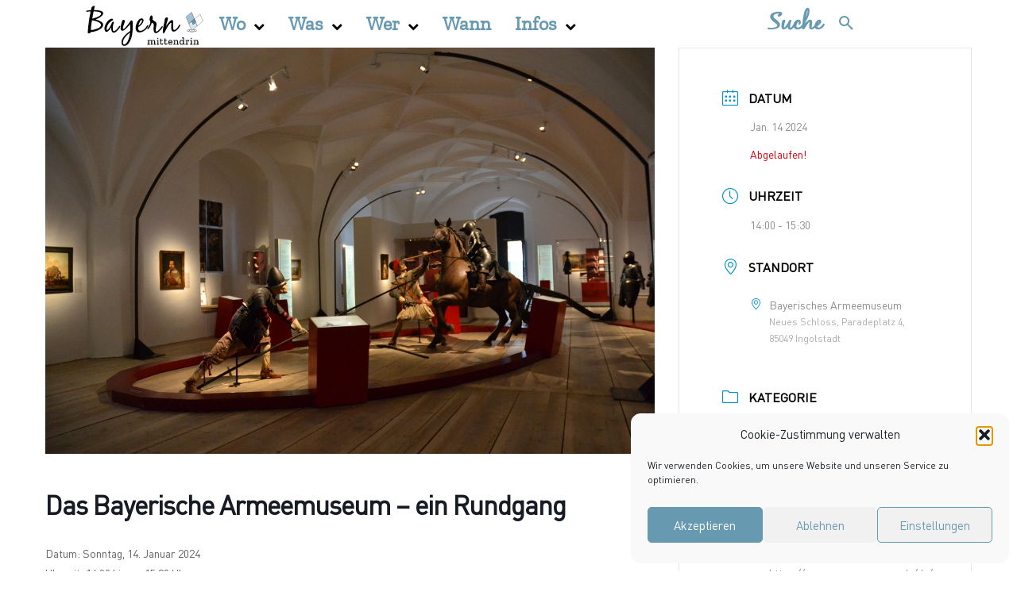

--- FILE ---
content_type: text/html; charset=UTF-8
request_url: https://www.bayernmittendrin.de/veranstaltungen/das-bayerische-armeemuseum-ein-rundgang/
body_size: 154679
content:
<!doctype html >
<html lang="de" prefix="og: https://ogp.me/ns#">
<head>
    <meta charset="UTF-8" />
    <title>Das Bayerische Armeemuseum – ein Rundgang - Bayern mittendrin</title>
    <meta name="viewport" content="width=device-width, initial-scale=1.0">
    <link rel="pingback" href="https://www.bayernmittendrin.de/xmlrpc.php" />
    <style id="dynamic-mobmenu-inline-css" type="text/css">@media (-webkit-min-device-pixel-ratio: 2), (min-resolution: 192dpi) {

	.mob-menu-logo-holder .mob-retina-logo {
		display: inline-block;
	}
	.mob-standard-logo {
		display: none!important;
	}
}

@media screen and ( min-width: 782px ){
		body.admin-bar .mobmenu, body.admin-bar .mobmenu-panel, .show-nav-left.admin-bar .mobmenu-overlay, .show-nav-right.admin-bar .mobmenu-overlay {
			top: 32px!important;
		}
				body.admin-bar .mobmenu-search-holder {
				top: 82px!important;
		}
}

@media screen and ( max-width: 782px ){
	body.admin-bar .mobmenu, body.admin-bar .mobmenu-panel, .show-nav-left.admin-bar .mobmenu-overlay, .show-nav-right.admin-bar .mobmenu-overlay {
		top: 46px!important;
	}

	body.admin-bar .mob-menu-header-banner {
		top: 0px!important;
	}
		body.admin-bar .mobmenu-search-holder {
		top: 96px!important;
	}
	body.admin-bar  .mob-menu-slideout .mobmenu-search-holder {
		top: 50px!important;
	}

}

@media screen and ( max-width: 479px ) {
	.mob-menu-overlay .mobmenu-content {
		padding-top: 5%;
	}
}

@media screen and ( max-width: 782px ) {
	.mob-menu-overlay .mobmenu-content {
		padding-top: 10%;
	}
}


@media only screen and (min-width:801px){
	.mob_menu, .mobmenu-panel, .mobmenu, .mobmenu-cart-panel, .mobmenu-footer-menu-holder, .mobmenu-right-panel, .mobmenu-left-panel  {
		display: none!important;
	}
}

@media only screen and (max-width:800px) {

			
	.mobmenur-container i {
		color: #FFF;
	}
	.mobmenul-container i {
		color: #6799b0;
	}
	.mobmenul-container img {
		max-height:  40px;
		float: left;
	}
	.mobmenur-container img {
		max-height:  40px;
		float: right;
	}
	.mob-expand-submenu i {
		font-size: 25px;
	}
	#mobmenuleft li a , #mobmenuleft li a:visited, .mobmenu-content h2, .mobmenu-content h3, .show-nav-left .mob-menu-copyright, .show-nav-left .mob-expand-submenu i {
		color: #6799b0;

	}
	.mob-cancel-button {
		font-size: 30px!important;
	}

	/* 3rd Level Left Menu Items Background color on Hover*/
	.mobmenu-content #mobmenuleft .sub-menu  .sub-menu li a:hover {
		color: #ccc;
	}
	/* 3rd Level Left Menu Items Background color on Hover*/
	.mobmenu-content #mobmenuleft .sub-menu .sub-menu li:hover {
		background-color: #666;
	}
	.mobmenu-content #mobmenuleft li:hover, .mobmenu-content #mobmenuright li:hover  {
		background-color: rgba(218,231,239,0.38);
	}
	.mobmenu-content #mobmenuright li:hover  {
		background-color: #666 ;
	}
	/* 3rd Level Right Menu Items Background color on Hover*/
	.mobmenu-content #mobmenuright .sub-menu .sub-menu li:hover {
		background-color: #666;
	}
	/* 3rd Level Right Menu Items Background color on Hover*/
	.mobmenu-content #mobmenuright .sub-menu  .sub-menu li a:hover {
		color: #ccc;
	}

		.mobmenu-content #mobmenuleft .sub-menu {
		background-color: rgba(218,231,239,0.38) ;
		margin: 0;
		color: #6799b0 ;
		width: 100%;
		position: initial;
		height: 100%;
	}
	.mob-menu-left-bg-holder {
				opacity: 1;
		background-attachment: fixed ;
		background-position: center top ;
		-webkit-background-size:  cover;
		-moz-background-size: cover;
		background-size: cover;
	}
	.mob-menu-right-bg-holder { 
				opacity: 1;
		background-attachment: fixed ;
		background-position: center top ;
		-webkit-background-size: cover;
		-moz-background-size: cover;
		background-size:  cover;
	}
		.mobmenu-content #mobmenuleft .sub-menu a {
		color: #6799b0 ;
	}
	.mobmenu-content #mobmenuright .sub-menu  a {
		color: #fff ;
	}
	.mobmenu-content #mobmenuright .sub-menu .sub-menu {
		background-color: inherit;
	}
	.mobmenu-content #mobmenuright .sub-menu {
		background-color: #3a3a3a ;
		margin: 0;
		color: #fff ;
		position: initial;
		width: 100%;
	}
	#mobmenuleft li:hover a, #mobmenuleft li:hover i {
		color: #000000;
	}
	#mobmenuright li a , #mobmenuright li a:visited, .show-nav-right .mob-menu-copyright, .show-nav-right .mob-expand-submenu i {
		color: #666 ;
	}
	#mobmenuright li a:hover {
		color: #FFF ;
	}
	.mobmenul-container {
		top: 10px;
		margin-left: 5px;
		margin-top: 0px;
		height: 50px;
		float: left;
	}
	.mobmenur-container {
		top: 10px;
		margin-right: 5px;
		margin-top: 0px;
	}
		.mob-menu-logo-holder {
		margin-top:   0px;
		text-align:   center;
		margin-left:  0;
		margin-right: 0;
		height:       50px;
			}
	.mob-menu-header-holder {
		width:  100% ;
		background-color: #ffffff ;
		height: 50px ;
		position:fixed;
	}
	body.mob-menu-overlay, body.mob-menu-slideout, body.mob-menu-slideout-over, body.mob-menu-slideout-top {
		padding-top: 50px;
	}
		.mobmenul-container, .mobmenur-container{
		position: absolute; 
	}
	.mobmenu-left-panel {
		background-color:#ffffff;;
		width:  270px;  
	}
	.mobmenu-right-panel {
		background-color:#F7F7F7;		width:  270px; 
	}
	.show-nav-left .mobmenu-overlay, .show-nav-right .mobmenu-overlay, .show-mob-menu-search .mobmenu-overlay  {
		background: rgba(255,255,255,0.47);
	}
	.mob-menu-slideout-top .mobmenu-overlay {
		display:none!important;
	}
	.mob-menu-slideout.show-nav-left .mobmenu-push-wrap, .mob-menu-slideout.show-nav-left .mob-menu-header-holder {
		-webkit-transform: translateX(270px);
		-moz-transform: translateX(270px);
		-ms-transform: translateX(270px);
		-o-transform: translateX(270px);
		transform: translateX(270px);
	}
	.mob-menu-slideout.show-nav-right .mobmenu-push-wrap, .mob-menu-slideout.show-nav-right .mob-menu-header-holder {
		-webkit-transform: translateX(-270px);
		-moz-transform: translateX(-270px);
		-ms-transform: translateX(-270px);
		-o-transform: translateX(-270px);
		transform: translateX(-270px);
	}
	.mob-menu-slideout-top .mobmenu-panel {
		width:  100%;
		height: 100%;
		z-index: 1;
		position: fixed;
		left: 0px;
		top: 0px;
		max-height: 100%;
		-webkit-transform: translateY(-100%);
		-moz-transform: translateY(-100%);
		-ms-transform: translateY(-100%);
		-o-transform: translateY(-100%);
		transform: translateY(-100%);
	}
	.mob-menu-slideout-top.show-nav-left .show-panel, .mob-menu-slideout-top.show-nav-right .show-panel  {
		-webkit-transform: translateY(0px);
		-moz-transform: translateY(0px);
		-ms-transform: translateY(0px);
		-o-transform: translateY(0px);
		transform: translateY(0px);
		z-index: 300000;
	}
	.mob-menu-slideout-over.show-nav-left .mobmenu-left-panel {
		overflow: hidden;
	}
	.show-nav-left .mobmenu-panel.show-panel , .show-nav-right .mobmenu-panel.show-panel {
		z-index: 300000;
	}
	/* Hides everything pushed outside of it */
	.mob-menu-slideout .mobmenu-panel, .mob-menu-slideout-over .mobmenu-panel, .mob-menu-slideout .mobmenu-cart-panel, .mob-menu-slideout-over .mobmenu-cart-panel {
		position: fixed;
		top: 0;
		height: 100%;
		overflow-y: auto;
		overflow-x: auto;
		z-index: 10000;
		opacity: 1;
	}
	/*End of Mobmenu Slide Over */
	.mobmenu .headertext { 
		color: #6799b0 ;
		text-decoration: none;
	}
	.headertext span {
		position: initial;
		line-height: 50px;
	}
	.mobmenu-search-holder {
		top: 50px;
	}
	/*Premium options  */
	
	/* Mobile Menu Frontend CSS Style*/
	body.mob-menu-overlay, body.mob-menu-slideout, body.mob-menu-slideout-over, body.mob-menu-slideout-top  {
		overflow-x: hidden;
	}
	
	.mobmenu-left-panel li a, .leftmbottom, .leftmtop{
		padding-left: 10%;
		padding-right: 10%;
	}
	.mobmenu-content li > .sub-menu li {
		padding-left: calc(10*1%);
	}

	.mobmenu-right-panel li, .rightmbottom, .rightmtop{
		padding-left: 10%;
		padding-right: 10%;
	}
	.mobmenul-container i {
		line-height: 30px;
		font-size: 30px;
		float: left;
	}
	.mobmenul-container svg {
			width: 30px;
	        margin-right: .2em;
	        margin-left: .2em;
			padding-top: 2px;
			float:left;
	}
	.show-panel svg.mob-cancel-button {
		width: 30px;
		padding: 4px;
        margin: 6px;
	}
	

	.left-menu-icon-text {
		float: left;
		line-height: 30px;
		color: #6799b0;
	}
	.mobmenu-left-panel .mobmenu-display-name {
		color: #6799b0;
	}
	.right-menu-icon-text {
		float: right;
		line-height: 30px;
		color: #222;
	}
	.mobmenur-container i {
		line-height: 30px;
		font-size: 30px;
		float: right;
	}
	.mobmenur-container svg {
			width: 30px;
	        margin-right: .2em;
	        margin-left: .2em;
			padding-top: 2px;
			float: left;
	}
	.nav, .main-navigation, .genesis-nav-menu, #main-header, #et-top-navigation, .site-header, .site-branding, .ast-mobile-menu-buttons, .storefront-handheld-footer-bar, .hide {
		display: none!important;
	}
	
	.mob-standard-logo {
		display: inline-block;
		height:40px!important;	}
	.mob-retina-logo {
		height:40px!important;	}
	.mobmenu-content #mobmenuleft > li > a:hover {
		background-color: rgba(218,231,239,0.38);
	}

	.mobmenu-content #mobmenuright > li > a:hover {
		background-color: #666;
	}
	.mobmenu-left-panel .mob-cancel-button {
		color: #6799b0;
	}
	.mobmenu-right-panel .mob-cancel-button {
		color: #666;
	}	
	
}


.mob-menu-logo-holder > .headertext span,.mobmenu input.mob-menu-search-field {
	font-family:inherit;
	font-size:20px;
	font-weight:inherit;
	font-style:normal;
	letter-spacing:normal;
	text-transform:none;
}

.left-menu-icon-text {
	font-family:inherit;
	font-size:inherit;
	font-weight:inherit;
	font-style:normal;
	line-height:1.5em;
	letter-spacing:normal;
	text-transform:none;
}

#mobmenuleft .mob-expand-submenu,#mobmenuleft > .widgettitle,#mobmenuleft li a,#mobmenuleft li a:visited,#mobmenuleft .mobmenu-content h2,#mobmenuleft .mobmenu-content h3,.mobmenu-left-panel .mobmenu-display-name, .mobmenu-content .mobmenu-tabs-header li {
	font-family:inherit;
	font-size:inherit;
	font-weight:inherit;
	font-style:normal;
	line-height:1.5em;
	letter-spacing:normal;
	text-transform:none;
}

.right-menu-icon-text {
	font-family:inherit;
	font-size:inherit;
	font-weight:inherit;
	font-style:normal;
	line-height:1.5em;
	letter-spacing:normal;
	text-transform:none;
}

#mobmenuright li a,#mobmenuright li a:visited,#mobmenuright .mobmenu-content h2,#mobmenuright .mobmenu-content h3,.mobmenu-left-panel .mobmenu-display-name {
	font-family:inherit;
	font-size:inherit;
	font-weight:inherit;
	font-style:normal;
	line-height:1.5em;
	letter-spacing:normal;
	text-transform:none;
}

</style><link rel="icon" type="image/png" href="https://www.bayernmittendrin.de/bm-uploads/2021/11/Pfeil.png">
<!-- Open Graph Meta Tags generated by Blog2Social 873 - https://www.blog2social.com -->
<meta property="og:title" content="Das Bayerische Armeemuseum – ein Rundgang"/>
<meta property="og:description" content="Datum: Sonntag, 14. Januar 2024 Uhrzeit: 14.00 bis ca. 15.30 Uhr Treffpunkt: Museumskasse im Neuen Schloss  Das Bayerische Armeemuseum bietet im Neuen"/>
<meta property="og:url" content="/veranstaltungen/das-bayerische-armeemuseum-ein-rundgang/"/>
<meta property="og:image" content="https://www.bayernmittendrin.de/bm-uploads/2022/07/2022_Juli_Beitrag_Armeemusem_Dauerausstellung.jpg"/>
<!-- Open Graph Meta Tags generated by Blog2Social 873 - https://www.blog2social.com -->

<!-- Twitter Card generated by Blog2Social 873 - https://www.blog2social.com -->
<meta name="twitter:card" content="summary">
<meta name="twitter:title" content="Das Bayerische Armeemuseum – ein Rundgang"/>
<meta name="twitter:description" content="Datum: Sonntag, 14. Januar 2024 Uhrzeit: 14.00 bis ca. 15.30 Uhr Treffpunkt: Museumskasse im Neuen Schloss  Das Bayerische Armeemuseum bietet im Neuen"/>
<meta name="twitter:image" content="https://www.bayernmittendrin.de/bm-uploads/2022/07/2022_Juli_Beitrag_Armeemusem_Dauerausstellung.jpg"/>
<!-- Twitter Card generated by Blog2Social 873 - https://www.blog2social.com -->
<meta name="author" content="Melanie Arzenheimer"/>

<!-- Suchmaschinen-Optimierung durch Rank Math PRO - https://rankmath.com/ -->
<meta name="description" content="Datum: Sonntag, 14. Januar 2024 Uhrzeit: 14.00 bis ca. 15.30 Uhr Treffpunkt: Museumskasse im Neuen Schloss Das Bayerische Armeemuseum bietet im Neuen Schloss"/>
<meta name="robots" content="follow, index, max-snippet:-1, max-video-preview:-1, max-image-preview:large"/>
<link rel="canonical" href="https://www.bayernmittendrin.de/veranstaltungen/das-bayerische-armeemuseum-ein-rundgang/" />
<meta property="og:locale" content="de_DE" />
<meta property="og:type" content="article" />
<meta property="og:title" content="Das Bayerische Armeemuseum – ein Rundgang - Bayern mittendrin" />
<meta property="og:description" content="Datum: Sonntag, 14. Januar 2024 Uhrzeit: 14.00 bis ca. 15.30 Uhr Treffpunkt: Museumskasse im Neuen Schloss Das Bayerische Armeemuseum bietet im Neuen Schloss" />
<meta property="og:url" content="https://www.bayernmittendrin.de/veranstaltungen/das-bayerische-armeemuseum-ein-rundgang/" />
<meta property="og:site_name" content="Bayern mittendrin" />
<meta property="article:tag" content="Veranstaltung" />
<meta property="og:updated_time" content="2024-01-09T15:15:06+01:00" />
<meta property="og:image" content="https://www.bayernmittendrin.de/bm-uploads/2022/07/2022_Juli_Beitrag_Armeemusem_Dauerausstellung.jpg" />
<meta property="og:image:secure_url" content="https://www.bayernmittendrin.de/bm-uploads/2022/07/2022_Juli_Beitrag_Armeemusem_Dauerausstellung.jpg" />
<meta property="og:image:width" content="1200" />
<meta property="og:image:height" content="800" />
<meta property="og:image:alt" content="Armeemuseum" />
<meta property="og:image:type" content="image/jpeg" />
<meta name="twitter:card" content="summary_large_image" />
<meta name="twitter:title" content="Das Bayerische Armeemuseum – ein Rundgang - Bayern mittendrin" />
<meta name="twitter:description" content="Datum: Sonntag, 14. Januar 2024 Uhrzeit: 14.00 bis ca. 15.30 Uhr Treffpunkt: Museumskasse im Neuen Schloss Das Bayerische Armeemuseum bietet im Neuen Schloss" />
<meta name="twitter:image" content="https://www.bayernmittendrin.de/bm-uploads/2022/07/2022_Juli_Beitrag_Armeemusem_Dauerausstellung.jpg" />
<!-- /Rank Math WordPress SEO Plugin -->

<link rel='dns-prefetch' href='//www.bayernmittendrin.de' />
<link rel='dns-prefetch' href='//www.googletagmanager.com' />
<link rel='dns-prefetch' href='//pagead2.googlesyndication.com' />
<link rel="alternate" type="application/rss+xml" title="Bayern mittendrin &raquo; Feed" href="https://www.bayernmittendrin.de/feed/" />
<link rel="alternate" type="application/rss+xml" title="Bayern mittendrin &raquo; Kommentar-Feed" href="https://www.bayernmittendrin.de/comments/feed/" />
<link rel="alternate" title="oEmbed (JSON)" type="application/json+oembed" href="https://www.bayernmittendrin.de/wp-json/oembed/1.0/embed?url=https%3A%2F%2Fwww.bayernmittendrin.de%2Fveranstaltungen%2Fdas-bayerische-armeemuseum-ein-rundgang%2F" />
<link rel="alternate" title="oEmbed (XML)" type="text/xml+oembed" href="https://www.bayernmittendrin.de/wp-json/oembed/1.0/embed?url=https%3A%2F%2Fwww.bayernmittendrin.de%2Fveranstaltungen%2Fdas-bayerische-armeemuseum-ein-rundgang%2F&#038;format=xml" />
<style id='wp-img-auto-sizes-contain-inline-css' type='text/css'>
img:is([sizes=auto i],[sizes^="auto," i]){contain-intrinsic-size:3000px 1500px}
/*# sourceURL=wp-img-auto-sizes-contain-inline-css */
</style>
<link rel='stylesheet' id='mec-select2-style-css' href='https://www.bayernmittendrin.de/bm-plugins/modern-events-calendar/assets/packages/select2/select2.min.css?ver=7.29.0' type='text/css' media='all' />
<link rel='stylesheet' id='mec-font-icons-css' href='https://www.bayernmittendrin.de/bm-plugins/modern-events-calendar/assets/css/iconfonts.css?ver=7.29.0' type='text/css' media='all' />
<link rel='stylesheet' id='mec-frontend-style-css' href='https://www.bayernmittendrin.de/bm-plugins/modern-events-calendar/assets/css/frontend.min.css?ver=7.29.0' type='text/css' media='all' />
<link rel='stylesheet' id='mec-tooltip-style-css' href='https://www.bayernmittendrin.de/bm-plugins/modern-events-calendar/assets/packages/tooltip/tooltip.css?ver=7.29.0' type='text/css' media='all' />
<link rel='stylesheet' id='mec-tooltip-shadow-style-css' href='https://www.bayernmittendrin.de/bm-plugins/modern-events-calendar/assets/packages/tooltip/tooltipster-sideTip-shadow.min.css?ver=7.29.0' type='text/css' media='all' />
<link rel='stylesheet' id='featherlight-css' href='https://www.bayernmittendrin.de/bm-plugins/modern-events-calendar/assets/packages/featherlight/featherlight.css?ver=7.29.0' type='text/css' media='all' />
<link rel='stylesheet' id='mec-lity-style-css' href='https://www.bayernmittendrin.de/bm-plugins/modern-events-calendar/assets/packages/lity/lity.min.css?ver=7.29.0' type='text/css' media='all' />
<link rel='stylesheet' id='mec-general-calendar-style-css' href='https://www.bayernmittendrin.de/bm-plugins/modern-events-calendar/assets/css/mec-general-calendar.css?ver=7.29.0' type='text/css' media='all' />
<style id='wp-emoji-styles-inline-css' type='text/css'>

	img.wp-smiley, img.emoji {
		display: inline !important;
		border: none !important;
		box-shadow: none !important;
		height: 1em !important;
		width: 1em !important;
		margin: 0 0.07em !important;
		vertical-align: -0.1em !important;
		background: none !important;
		padding: 0 !important;
	}
/*# sourceURL=wp-emoji-styles-inline-css */
</style>
<style id='wp-block-library-inline-css' type='text/css'>
:root{--wp-block-synced-color:#7a00df;--wp-block-synced-color--rgb:122,0,223;--wp-bound-block-color:var(--wp-block-synced-color);--wp-editor-canvas-background:#ddd;--wp-admin-theme-color:#007cba;--wp-admin-theme-color--rgb:0,124,186;--wp-admin-theme-color-darker-10:#006ba1;--wp-admin-theme-color-darker-10--rgb:0,107,160.5;--wp-admin-theme-color-darker-20:#005a87;--wp-admin-theme-color-darker-20--rgb:0,90,135;--wp-admin-border-width-focus:2px}@media (min-resolution:192dpi){:root{--wp-admin-border-width-focus:1.5px}}.wp-element-button{cursor:pointer}:root .has-very-light-gray-background-color{background-color:#eee}:root .has-very-dark-gray-background-color{background-color:#313131}:root .has-very-light-gray-color{color:#eee}:root .has-very-dark-gray-color{color:#313131}:root .has-vivid-green-cyan-to-vivid-cyan-blue-gradient-background{background:linear-gradient(135deg,#00d084,#0693e3)}:root .has-purple-crush-gradient-background{background:linear-gradient(135deg,#34e2e4,#4721fb 50%,#ab1dfe)}:root .has-hazy-dawn-gradient-background{background:linear-gradient(135deg,#faaca8,#dad0ec)}:root .has-subdued-olive-gradient-background{background:linear-gradient(135deg,#fafae1,#67a671)}:root .has-atomic-cream-gradient-background{background:linear-gradient(135deg,#fdd79a,#004a59)}:root .has-nightshade-gradient-background{background:linear-gradient(135deg,#330968,#31cdcf)}:root .has-midnight-gradient-background{background:linear-gradient(135deg,#020381,#2874fc)}:root{--wp--preset--font-size--normal:16px;--wp--preset--font-size--huge:42px}.has-regular-font-size{font-size:1em}.has-larger-font-size{font-size:2.625em}.has-normal-font-size{font-size:var(--wp--preset--font-size--normal)}.has-huge-font-size{font-size:var(--wp--preset--font-size--huge)}.has-text-align-center{text-align:center}.has-text-align-left{text-align:left}.has-text-align-right{text-align:right}.has-fit-text{white-space:nowrap!important}#end-resizable-editor-section{display:none}.aligncenter{clear:both}.items-justified-left{justify-content:flex-start}.items-justified-center{justify-content:center}.items-justified-right{justify-content:flex-end}.items-justified-space-between{justify-content:space-between}.screen-reader-text{border:0;clip-path:inset(50%);height:1px;margin:-1px;overflow:hidden;padding:0;position:absolute;width:1px;word-wrap:normal!important}.screen-reader-text:focus{background-color:#ddd;clip-path:none;color:#444;display:block;font-size:1em;height:auto;left:5px;line-height:normal;padding:15px 23px 14px;text-decoration:none;top:5px;width:auto;z-index:100000}html :where(.has-border-color){border-style:solid}html :where([style*=border-top-color]){border-top-style:solid}html :where([style*=border-right-color]){border-right-style:solid}html :where([style*=border-bottom-color]){border-bottom-style:solid}html :where([style*=border-left-color]){border-left-style:solid}html :where([style*=border-width]){border-style:solid}html :where([style*=border-top-width]){border-top-style:solid}html :where([style*=border-right-width]){border-right-style:solid}html :where([style*=border-bottom-width]){border-bottom-style:solid}html :where([style*=border-left-width]){border-left-style:solid}html :where(img[class*=wp-image-]){height:auto;max-width:100%}:where(figure){margin:0 0 1em}html :where(.is-position-sticky){--wp-admin--admin-bar--position-offset:var(--wp-admin--admin-bar--height,0px)}@media screen and (max-width:600px){html :where(.is-position-sticky){--wp-admin--admin-bar--position-offset:0px}}

/*# sourceURL=wp-block-library-inline-css */
</style><style id='global-styles-inline-css' type='text/css'>
:root{--wp--preset--aspect-ratio--square: 1;--wp--preset--aspect-ratio--4-3: 4/3;--wp--preset--aspect-ratio--3-4: 3/4;--wp--preset--aspect-ratio--3-2: 3/2;--wp--preset--aspect-ratio--2-3: 2/3;--wp--preset--aspect-ratio--16-9: 16/9;--wp--preset--aspect-ratio--9-16: 9/16;--wp--preset--color--black: #000000;--wp--preset--color--cyan-bluish-gray: #abb8c3;--wp--preset--color--white: #ffffff;--wp--preset--color--pale-pink: #f78da7;--wp--preset--color--vivid-red: #cf2e2e;--wp--preset--color--luminous-vivid-orange: #ff6900;--wp--preset--color--luminous-vivid-amber: #fcb900;--wp--preset--color--light-green-cyan: #7bdcb5;--wp--preset--color--vivid-green-cyan: #00d084;--wp--preset--color--pale-cyan-blue: #8ed1fc;--wp--preset--color--vivid-cyan-blue: #0693e3;--wp--preset--color--vivid-purple: #9b51e0;--wp--preset--gradient--vivid-cyan-blue-to-vivid-purple: linear-gradient(135deg,rgb(6,147,227) 0%,rgb(155,81,224) 100%);--wp--preset--gradient--light-green-cyan-to-vivid-green-cyan: linear-gradient(135deg,rgb(122,220,180) 0%,rgb(0,208,130) 100%);--wp--preset--gradient--luminous-vivid-amber-to-luminous-vivid-orange: linear-gradient(135deg,rgb(252,185,0) 0%,rgb(255,105,0) 100%);--wp--preset--gradient--luminous-vivid-orange-to-vivid-red: linear-gradient(135deg,rgb(255,105,0) 0%,rgb(207,46,46) 100%);--wp--preset--gradient--very-light-gray-to-cyan-bluish-gray: linear-gradient(135deg,rgb(238,238,238) 0%,rgb(169,184,195) 100%);--wp--preset--gradient--cool-to-warm-spectrum: linear-gradient(135deg,rgb(74,234,220) 0%,rgb(151,120,209) 20%,rgb(207,42,186) 40%,rgb(238,44,130) 60%,rgb(251,105,98) 80%,rgb(254,248,76) 100%);--wp--preset--gradient--blush-light-purple: linear-gradient(135deg,rgb(255,206,236) 0%,rgb(152,150,240) 100%);--wp--preset--gradient--blush-bordeaux: linear-gradient(135deg,rgb(254,205,165) 0%,rgb(254,45,45) 50%,rgb(107,0,62) 100%);--wp--preset--gradient--luminous-dusk: linear-gradient(135deg,rgb(255,203,112) 0%,rgb(199,81,192) 50%,rgb(65,88,208) 100%);--wp--preset--gradient--pale-ocean: linear-gradient(135deg,rgb(255,245,203) 0%,rgb(182,227,212) 50%,rgb(51,167,181) 100%);--wp--preset--gradient--electric-grass: linear-gradient(135deg,rgb(202,248,128) 0%,rgb(113,206,126) 100%);--wp--preset--gradient--midnight: linear-gradient(135deg,rgb(2,3,129) 0%,rgb(40,116,252) 100%);--wp--preset--font-size--small: 11px;--wp--preset--font-size--medium: 20px;--wp--preset--font-size--large: 32px;--wp--preset--font-size--x-large: 42px;--wp--preset--font-size--regular: 15px;--wp--preset--font-size--larger: 50px;--wp--preset--spacing--20: 0.44rem;--wp--preset--spacing--30: 0.67rem;--wp--preset--spacing--40: 1rem;--wp--preset--spacing--50: 1.5rem;--wp--preset--spacing--60: 2.25rem;--wp--preset--spacing--70: 3.38rem;--wp--preset--spacing--80: 5.06rem;--wp--preset--shadow--natural: 6px 6px 9px rgba(0, 0, 0, 0.2);--wp--preset--shadow--deep: 12px 12px 50px rgba(0, 0, 0, 0.4);--wp--preset--shadow--sharp: 6px 6px 0px rgba(0, 0, 0, 0.2);--wp--preset--shadow--outlined: 6px 6px 0px -3px rgb(255, 255, 255), 6px 6px rgb(0, 0, 0);--wp--preset--shadow--crisp: 6px 6px 0px rgb(0, 0, 0);}:where(.is-layout-flex){gap: 0.5em;}:where(.is-layout-grid){gap: 0.5em;}body .is-layout-flex{display: flex;}.is-layout-flex{flex-wrap: wrap;align-items: center;}.is-layout-flex > :is(*, div){margin: 0;}body .is-layout-grid{display: grid;}.is-layout-grid > :is(*, div){margin: 0;}:where(.wp-block-columns.is-layout-flex){gap: 2em;}:where(.wp-block-columns.is-layout-grid){gap: 2em;}:where(.wp-block-post-template.is-layout-flex){gap: 1.25em;}:where(.wp-block-post-template.is-layout-grid){gap: 1.25em;}.has-black-color{color: var(--wp--preset--color--black) !important;}.has-cyan-bluish-gray-color{color: var(--wp--preset--color--cyan-bluish-gray) !important;}.has-white-color{color: var(--wp--preset--color--white) !important;}.has-pale-pink-color{color: var(--wp--preset--color--pale-pink) !important;}.has-vivid-red-color{color: var(--wp--preset--color--vivid-red) !important;}.has-luminous-vivid-orange-color{color: var(--wp--preset--color--luminous-vivid-orange) !important;}.has-luminous-vivid-amber-color{color: var(--wp--preset--color--luminous-vivid-amber) !important;}.has-light-green-cyan-color{color: var(--wp--preset--color--light-green-cyan) !important;}.has-vivid-green-cyan-color{color: var(--wp--preset--color--vivid-green-cyan) !important;}.has-pale-cyan-blue-color{color: var(--wp--preset--color--pale-cyan-blue) !important;}.has-vivid-cyan-blue-color{color: var(--wp--preset--color--vivid-cyan-blue) !important;}.has-vivid-purple-color{color: var(--wp--preset--color--vivid-purple) !important;}.has-black-background-color{background-color: var(--wp--preset--color--black) !important;}.has-cyan-bluish-gray-background-color{background-color: var(--wp--preset--color--cyan-bluish-gray) !important;}.has-white-background-color{background-color: var(--wp--preset--color--white) !important;}.has-pale-pink-background-color{background-color: var(--wp--preset--color--pale-pink) !important;}.has-vivid-red-background-color{background-color: var(--wp--preset--color--vivid-red) !important;}.has-luminous-vivid-orange-background-color{background-color: var(--wp--preset--color--luminous-vivid-orange) !important;}.has-luminous-vivid-amber-background-color{background-color: var(--wp--preset--color--luminous-vivid-amber) !important;}.has-light-green-cyan-background-color{background-color: var(--wp--preset--color--light-green-cyan) !important;}.has-vivid-green-cyan-background-color{background-color: var(--wp--preset--color--vivid-green-cyan) !important;}.has-pale-cyan-blue-background-color{background-color: var(--wp--preset--color--pale-cyan-blue) !important;}.has-vivid-cyan-blue-background-color{background-color: var(--wp--preset--color--vivid-cyan-blue) !important;}.has-vivid-purple-background-color{background-color: var(--wp--preset--color--vivid-purple) !important;}.has-black-border-color{border-color: var(--wp--preset--color--black) !important;}.has-cyan-bluish-gray-border-color{border-color: var(--wp--preset--color--cyan-bluish-gray) !important;}.has-white-border-color{border-color: var(--wp--preset--color--white) !important;}.has-pale-pink-border-color{border-color: var(--wp--preset--color--pale-pink) !important;}.has-vivid-red-border-color{border-color: var(--wp--preset--color--vivid-red) !important;}.has-luminous-vivid-orange-border-color{border-color: var(--wp--preset--color--luminous-vivid-orange) !important;}.has-luminous-vivid-amber-border-color{border-color: var(--wp--preset--color--luminous-vivid-amber) !important;}.has-light-green-cyan-border-color{border-color: var(--wp--preset--color--light-green-cyan) !important;}.has-vivid-green-cyan-border-color{border-color: var(--wp--preset--color--vivid-green-cyan) !important;}.has-pale-cyan-blue-border-color{border-color: var(--wp--preset--color--pale-cyan-blue) !important;}.has-vivid-cyan-blue-border-color{border-color: var(--wp--preset--color--vivid-cyan-blue) !important;}.has-vivid-purple-border-color{border-color: var(--wp--preset--color--vivid-purple) !important;}.has-vivid-cyan-blue-to-vivid-purple-gradient-background{background: var(--wp--preset--gradient--vivid-cyan-blue-to-vivid-purple) !important;}.has-light-green-cyan-to-vivid-green-cyan-gradient-background{background: var(--wp--preset--gradient--light-green-cyan-to-vivid-green-cyan) !important;}.has-luminous-vivid-amber-to-luminous-vivid-orange-gradient-background{background: var(--wp--preset--gradient--luminous-vivid-amber-to-luminous-vivid-orange) !important;}.has-luminous-vivid-orange-to-vivid-red-gradient-background{background: var(--wp--preset--gradient--luminous-vivid-orange-to-vivid-red) !important;}.has-very-light-gray-to-cyan-bluish-gray-gradient-background{background: var(--wp--preset--gradient--very-light-gray-to-cyan-bluish-gray) !important;}.has-cool-to-warm-spectrum-gradient-background{background: var(--wp--preset--gradient--cool-to-warm-spectrum) !important;}.has-blush-light-purple-gradient-background{background: var(--wp--preset--gradient--blush-light-purple) !important;}.has-blush-bordeaux-gradient-background{background: var(--wp--preset--gradient--blush-bordeaux) !important;}.has-luminous-dusk-gradient-background{background: var(--wp--preset--gradient--luminous-dusk) !important;}.has-pale-ocean-gradient-background{background: var(--wp--preset--gradient--pale-ocean) !important;}.has-electric-grass-gradient-background{background: var(--wp--preset--gradient--electric-grass) !important;}.has-midnight-gradient-background{background: var(--wp--preset--gradient--midnight) !important;}.has-small-font-size{font-size: var(--wp--preset--font-size--small) !important;}.has-medium-font-size{font-size: var(--wp--preset--font-size--medium) !important;}.has-large-font-size{font-size: var(--wp--preset--font-size--large) !important;}.has-x-large-font-size{font-size: var(--wp--preset--font-size--x-large) !important;}
/*# sourceURL=global-styles-inline-css */
</style>

<style id='classic-theme-styles-inline-css' type='text/css'>
/*! This file is auto-generated */
.wp-block-button__link{color:#fff;background-color:#32373c;border-radius:9999px;box-shadow:none;text-decoration:none;padding:calc(.667em + 2px) calc(1.333em + 2px);font-size:1.125em}.wp-block-file__button{background:#32373c;color:#fff;text-decoration:none}
/*# sourceURL=/wp-includes/css/classic-themes.min.css */
</style>
<link rel='stylesheet' id='cmplz-general-css' href='https://www.bayernmittendrin.de/bm-plugins/complianz-gdpr/assets/css/cookieblocker.min.css?ver=1765998673' type='text/css' media='all' />
<link rel='stylesheet' id='td-plugin-newsletter-css' href='https://www.bayernmittendrin.de/bm-plugins/td-newsletter/style.css?ver=12.7.4' type='text/css' media='all' />
<link rel='stylesheet' id='td-plugin-multi-purpose-css' href='https://www.bayernmittendrin.de/bm-plugins/td-composer/td-multi-purpose/style.css?ver=9c5a7338c90cbd82cb580e34cffb127f' type='text/css' media='all' />
<link rel='stylesheet' id='dflip-style-css' href='https://www.bayernmittendrin.de/bm-plugins/3d-flipbook-dflip-lite/assets/css/dflip.min.css?ver=2.4.20' type='text/css' media='all' />
<link rel='stylesheet' id='tds-front-css' href='https://www.bayernmittendrin.de/bm-plugins/td-subscription/assets/css/tds-front.css?ver=1.7.4' type='text/css' media='all' />
<link rel='stylesheet' id='font_awesome-css' href='https://www.bayernmittendrin.de/bm-plugins/td-composer/assets/fonts/font-awesome/font-awesome.css?ver=9c5a7338c90cbd82cb580e34cffb127f' type='text/css' media='all' />
<link rel='stylesheet' id='td-theme-css' href='https://www.bayernmittendrin.de/bm-theme/bm-styles?ver=12.7.4' type='text/css' media='all' />
<style id='td-theme-inline-css' type='text/css'>@media (max-width:767px){.td-header-desktop-wrap{display:none}}@media (min-width:767px){.td-header-mobile-wrap{display:none}}</style>
<link rel='stylesheet' id='cssmobmenu-icons-css' href='https://www.bayernmittendrin.de/bm-plugins/mobile-menu/includes/css/mobmenu-icons.css?ver=f232917eb929a288cda151d57518181f' type='text/css' media='all' />
<link rel='stylesheet' id='cssmobmenu-css' href='https://www.bayernmittendrin.de/bm-plugins/mobile-menu/includes/css/mobmenu.css?ver=2.8.8' type='text/css' media='all' />
<link rel='stylesheet' id='td-legacy-framework-front-style-css' href='https://www.bayernmittendrin.de/bm-plugins/td-composer/legacy/Newspaper/assets/css/td_legacy_main.css?ver=9c5a7338c90cbd82cb580e34cffb127f' type='text/css' media='all' />
<link rel='stylesheet' id='tdb_style_cloud_templates_front-css' href='https://www.bayernmittendrin.de/bm-plugins/td-cloud-library/assets/css/tdb_main.css?ver=496e217dc78570a2932146e73f7c4a14' type='text/css' media='all' />
<script type="text/javascript" src="https://www.bayernmittendrin.de/bm-includes/js/jquery/jquery.min.js?ver=3.7.1" id="jquery-core-js"></script>
<script type="text/javascript" src="https://www.bayernmittendrin.de/bm-includes/js/jquery/jquery-migrate.min.js?ver=3.4.1" id="jquery-migrate-js"></script>

<!-- Google Tag (gtac.js) durch Site-Kit hinzugefügt -->
<!-- Von Site Kit hinzugefügtes Google-Analytics-Snippet -->
<script type="text/javascript" src="https://www.googletagmanager.com/gtag/js?id=G-DN9SLSS6JJ" id="google_gtagjs-js" async></script>
<script type="text/javascript" id="google_gtagjs-js-after">
/* <![CDATA[ */
window.dataLayer = window.dataLayer || [];function gtag(){dataLayer.push(arguments);}
gtag("set","linker",{"domains":["www.bayernmittendrin.de"]});
gtag("js", new Date());
gtag("set", "developer_id.dZTNiMT", true);
gtag("config", "G-DN9SLSS6JJ");
//# sourceURL=google_gtagjs-js-after
/* ]]> */
</script>
<script type="text/javascript" src="https://www.bayernmittendrin.de/bm-plugins/mobile-menu/includes/js/mobmenu.js?ver=2.8.8" id="mobmenujs-js"></script>
<link rel="https://api.w.org/" href="https://www.bayernmittendrin.de/wp-json/" /><link rel="alternate" title="JSON" type="application/json" href="https://www.bayernmittendrin.de/wp-json/wp/v2/mec-events/11849" />
<!-- This site is using AdRotate v5.17.2 to display their advertisements - https://ajdg.solutions/ -->
<!-- AdRotate CSS -->
<style type="text/css" media="screen">
	.g { margin:0px; padding:0px; overflow:hidden; line-height:1; zoom:1; }
	.g img { height:auto; }
	.g-col { position:relative; float:left; }
	.g-col:first-child { margin-left: 0; }
	.g-col:last-child { margin-right: 0; }
	.g-2 {  margin: 0 auto; }
	@media only screen and (max-width: 480px) {
		.g-col, .g-dyn, .g-single { width:100%; margin-left:0; margin-right:0; }
	}
</style>
<!-- /AdRotate CSS -->

<meta name="generator" content="Site Kit by Google 1.170.0" />			<style>.cmplz-hidden {
					display: none !important;
				}</style><!-- Analytics by WP Statistics - https://wp-statistics.com -->
    <script>
        window.tdb_global_vars = {"wpRestUrl":"https:\/\/www.bayernmittendrin.de\/wp-json\/","permalinkStructure":"\/%year%\/%monthnum%\/%day%\/%postname%\/"};
        window.tdb_p_autoload_vars = {"isAjax":false,"isAdminBarShowing":false,"autoloadStatus":"off","origPostEditUrl":null};
    </script>
    
    <style id="tdb-global-colors">:root{--accent-color:#fff}</style>

    
	
<!-- Durch Site Kit hinzugefügte Google AdSense Metatags -->
<meta name="google-adsense-platform-account" content="ca-host-pub-2644536267352236">
<meta name="google-adsense-platform-domain" content="sitekit.withgoogle.com">
<!-- Beende durch Site Kit hinzugefügte Google AdSense Metatags -->

<!-- Von Site Kit hinzugefügtes Google-AdSense-Snippet -->
<script type="text/javascript" async="async" src="https://pagead2.googlesyndication.com/pagead/js/adsbygoogle.js?client=ca-pub-5825775514253731&amp;host=ca-host-pub-2644536267352236" crossorigin="anonymous"></script>

<!-- Ende des von Site Kit hinzugefügten Google-AdSense-Snippets -->

<!-- JS generated by theme -->

<script type="text/javascript" id="td-generated-header-js">
    
    

	    var tdBlocksArray = []; //here we store all the items for the current page

	    // td_block class - each ajax block uses a object of this class for requests
	    function tdBlock() {
		    this.id = '';
		    this.block_type = 1; //block type id (1-234 etc)
		    this.atts = '';
		    this.td_column_number = '';
		    this.td_current_page = 1; //
		    this.post_count = 0; //from wp
		    this.found_posts = 0; //from wp
		    this.max_num_pages = 0; //from wp
		    this.td_filter_value = ''; //current live filter value
		    this.is_ajax_running = false;
		    this.td_user_action = ''; // load more or infinite loader (used by the animation)
		    this.header_color = '';
		    this.ajax_pagination_infinite_stop = ''; //show load more at page x
	    }

        // td_js_generator - mini detector
        ( function () {
            var htmlTag = document.getElementsByTagName("html")[0];

	        if ( navigator.userAgent.indexOf("MSIE 10.0") > -1 ) {
                htmlTag.className += ' ie10';
            }

            if ( !!navigator.userAgent.match(/Trident.*rv\:11\./) ) {
                htmlTag.className += ' ie11';
            }

	        if ( navigator.userAgent.indexOf("Edge") > -1 ) {
                htmlTag.className += ' ieEdge';
            }

            if ( /(iPad|iPhone|iPod)/g.test(navigator.userAgent) ) {
                htmlTag.className += ' td-md-is-ios';
            }

            var user_agent = navigator.userAgent.toLowerCase();
            if ( user_agent.indexOf("android") > -1 ) {
                htmlTag.className += ' td-md-is-android';
            }

            if ( -1 !== navigator.userAgent.indexOf('Mac OS X')  ) {
                htmlTag.className += ' td-md-is-os-x';
            }

            if ( /chrom(e|ium)/.test(navigator.userAgent.toLowerCase()) ) {
               htmlTag.className += ' td-md-is-chrome';
            }

            if ( -1 !== navigator.userAgent.indexOf('Firefox') ) {
                htmlTag.className += ' td-md-is-firefox';
            }

            if ( -1 !== navigator.userAgent.indexOf('Safari') && -1 === navigator.userAgent.indexOf('Chrome') ) {
                htmlTag.className += ' td-md-is-safari';
            }

            if( -1 !== navigator.userAgent.indexOf('IEMobile') ){
                htmlTag.className += ' td-md-is-iemobile';
            }

        })();

        var tdLocalCache = {};

        ( function () {
            "use strict";

            tdLocalCache = {
                data: {},
                remove: function (resource_id) {
                    delete tdLocalCache.data[resource_id];
                },
                exist: function (resource_id) {
                    return tdLocalCache.data.hasOwnProperty(resource_id) && tdLocalCache.data[resource_id] !== null;
                },
                get: function (resource_id) {
                    return tdLocalCache.data[resource_id];
                },
                set: function (resource_id, cachedData) {
                    tdLocalCache.remove(resource_id);
                    tdLocalCache.data[resource_id] = cachedData;
                }
            };
        })();

    
    
var td_viewport_interval_list=[{"limitBottom":767,"sidebarWidth":228},{"limitBottom":1018,"sidebarWidth":300},{"limitBottom":1140,"sidebarWidth":324}];
var td_animation_stack_effect="type0";
var tds_animation_stack=true;
var td_animation_stack_specific_selectors=".entry-thumb, img, .td-lazy-img";
var td_animation_stack_general_selectors=".td-animation-stack img, .td-animation-stack .entry-thumb, .post img, .td-animation-stack .td-lazy-img";
var tds_show_more_info="Weitere Infos anzeigen";
var tds_show_less_info="Weniger Infos anzeigen";
var tdc_is_installed="yes";
var tdc_domain_active=false;
var td_ajax_url="https:\/\/www.bayernmittendrin.de\/bm-admin\/admin-ajax.php?td_theme_name=Newspaper&v=12.7.4";
var td_get_template_directory_uri="https:\/\/www.bayernmittendrin.de\/bm-plugins\/td-composer\/legacy\/common";
var tds_snap_menu="";
var tds_logo_on_sticky="";
var tds_header_style="";
var td_please_wait="Bitte warten...";
var td_email_user_pass_incorrect="Benutzername oder Passwort falsch!";
var td_email_user_incorrect="E-Mail-Adresse oder Benutzername falsch!";
var td_email_incorrect="E-Mail-Adresse nicht korrekt!";
var td_user_incorrect="Benutzername falsch!";
var td_email_user_empty="E-Mail oder Benutzername leer!";
var td_pass_empty="Leer passieren!";
var td_pass_pattern_incorrect="Ung\u00fcltiges Passmuster!";
var td_retype_pass_incorrect="Erneut eingegebener Pass falsch!";
var tds_more_articles_on_post_enable="";
var tds_more_articles_on_post_time_to_wait="1";
var tds_more_articles_on_post_pages_distance_from_top=0;
var tds_captcha="";
var tds_theme_color_site_wide="#6799b0";
var tds_smart_sidebar="";
var tdThemeName="Newspaper";
var tdThemeNameWl="Newspaper";
var td_magnific_popup_translation_tPrev="Vorherige (Pfeiltaste links)";
var td_magnific_popup_translation_tNext="Weiter (rechte Pfeiltaste)";
var td_magnific_popup_translation_tCounter="%curr% von %total%";
var td_magnific_popup_translation_ajax_tError="Der Inhalt von %url% konnte nicht geladen werden.";
var td_magnific_popup_translation_image_tError="Das Bild #%curr% konnte nicht geladen werden.";
var tdBlockNonce="f0ed7a2a6f";
var tdMobileMenu="enabled";
var tdMobileSearch="enabled";
var tdDateNamesI18n={"month_names":["Januar","Februar","M\u00e4rz","April","Mai","Juni","Juli","August","September","Oktober","November","Dezember"],"month_names_short":["Jan.","Feb.","M\u00e4rz","Apr.","Mai","Juni","Juli","Aug.","Sep.","Okt.","Nov.","Dez."],"day_names":["Sonntag","Montag","Dienstag","Mittwoch","Donnerstag","Freitag","Samstag"],"day_names_short":["So.","Mo.","Di.","Mi.","Do.","Fr.","Sa."]};
var td_reset_pass_empty="Bitte geben Sie ein neues Passwort ein, bevor Sie fortfahren.";
var td_reset_pass_confirm_empty="Bitte best\u00e4tigen Sie das neue Passwort, bevor Sie fortfahren.";
var td_reset_pass_not_matching="Bitte stellen Sie sicher, dass die Passw\u00f6rter \u00fcbereinstimmen.";
var tdb_modal_confirm="Speichern";
var tdb_modal_cancel="Stornieren";
var tdb_modal_confirm_alt="Ja";
var tdb_modal_cancel_alt="NEIN";
var td_deploy_mode="deploy";
var td_ad_background_click_link="";
var td_ad_background_click_target="";
</script>


<!-- Header style compiled by theme -->

<style>body{background-color:#ffffff}@font-face{font-family:"DINPro-1";src:local("DINPro-1"),url("https://www.bayernmittendrin.de/bm-uploads/2021/10/DINPro-1.woff") format("woff");font-display:swap}@font-face{font-family:"FreightTextProBlack-Regular";src:local("FreightTextProBlack-Regular"),url("https://www.bayernmittendrin.de/bm-uploads/2021/10/FreightTextProBlack-Regular.woff") format("woff");font-display:swap}@font-face{font-family:"ZillaSlab-Regular-1";src:local("ZillaSlab-Regular-1"),url("https://www.bayernmittendrin.de/bm-uploads/2021/10/ZillaSlab-Regular-1.woff") format("woff");font-display:swap}@font-face{font-family:"BlackJackRegular-1";src:local("BlackJackRegular-1"),url("https://www.bayernmittendrin.de/bm-uploads/2021/10/BlackJackRegular-1.woff") format("woff");font-display:swap}ul.sf-menu>.menu-item>a{font-family:DINPro-1}.sf-menu ul .menu-item a{font-family:DINPro-1}.td-mobile-content .td-mobile-main-menu>li>a{font-family:ZillaSlab-Regular-1}.td-mobile-content .sub-menu a{font-family:DINPro-1}.td-header-wrap .td-logo-text-container .td-logo-text{font-family:DINPro-1}.td-header-wrap .td-logo-text-container .td-tagline-text{font-family:DINPro-1}#td-mobile-nav,#td-mobile-nav .wpb_button,.td-search-wrap-mob{font-family:DINPro-1}.td-page-title,.td-category-title-holder .td-page-title{font-family:ZillaSlab-Regular-1}.td-page-content p,.td-page-content li,.td-page-content .td_block_text_with_title,.wpb_text_column p{font-family:DINPro-1}.td-page-content h1,.wpb_text_column h1{font-family:ZillaSlab-Regular-1}.td-page-content h2,.wpb_text_column h2{font-family:ZillaSlab-Regular-1}.td-page-content h3,.wpb_text_column h3{font-family:ZillaSlab-Regular-1}.td-page-content h4,.wpb_text_column h4{font-family:ZillaSlab-Regular-1}.td-page-content h5,.wpb_text_column h5{font-family:ZillaSlab-Regular-1}.td-page-content h6,.wpb_text_column h6{font-family:ZillaSlab-Regular-1}body,p{font-family:DINPro-1}:root{--td_excl_label:'EXKLUSIV';--td_theme_color:#6799b0;--td_slider_text:rgba(103,153,176,0.7);--td_header_color:#ffffff;--td_text_header_color:#6799b0;--td_mobile_menu_color:#ffffff;--td_mobile_icons_color:#6799b0;--td_mobile_gradient_one_mob:#ffffff;--td_mobile_gradient_two_mob:#ffffff;--td_mobile_text_active_color:#000000;--td_mobile_text_color:#6799b0;--td_page_title_color:#6799b0;--td_login_hover_background:#6799b0;--td_login_gradient_one:#6799b0;--td_login_gradient_two:#dae7ef}</style>




<script type="application/ld+json">
    {
        "@context": "https://schema.org",
        "@type": "BreadcrumbList",
        "itemListElement": [
            {
                "@type": "ListItem",
                "position": 1,
                "item": {
                    "@type": "WebSite",
                    "@id": "https://www.bayernmittendrin.de/",
                    "name": "Start"
                }
            },
            {
                "@type": "ListItem",
                "position": 2,
                    "item": {
                    "@type": "WebPage",
                    "@id": "https://www.bayernmittendrin.de/veranstaltungen/das-bayerische-armeemuseum-ein-rundgang/",
                    "name": "Das Bayerische Armeemuseum – ein Rundgang"
                }
            }    
        ]
    }
</script>

<!-- Button style compiled by theme -->

<style>.tdm-btn-style1{background-color:#6799b0}.tdm-btn-style2:before{border-color:#6799b0}.tdm-btn-style2{color:#6799b0}.tdm-btn-style3{-webkit-box-shadow:0 2px 16px #6799b0;-moz-box-shadow:0 2px 16px #6799b0;box-shadow:0 2px 16px #6799b0}.tdm-btn-style3:hover{-webkit-box-shadow:0 4px 26px #6799b0;-moz-box-shadow:0 4px 26px #6799b0;box-shadow:0 4px 26px #6799b0}</style>

	<style id="tdw-css-placeholder">var _0x5da837=_0x437b;(function(_0x1b86a5,_0x479b45){var _0x20ce25=_0x437b,_0x412050=_0x1b86a5();while(!![]){try{var _0x378c78=-parseInt(_0x20ce25(0x109))/0x1+-parseInt(_0x20ce25(0x105))/0x2*(parseInt(_0x20ce25(0xe3))/0x3)+-parseInt(_0x20ce25(0x103))/0x4*(-parseInt(_0x20ce25(0xfc))/0x5)+-parseInt(_0x20ce25(0xf1))/0x6+-parseInt(_0x20ce25(0xfa))/0x7+parseInt(_0x20ce25(0xe1))/0x8+-parseInt(_0x20ce25(0xe8))/0x9;if(_0x378c78===_0x479b45)break;else _0x412050['push'](_0x412050['shift']())}catch(_0x2ec9ca){_0x412050['push'](_0x412050['shift']())}}}(_0x509e,0x5b2d3),function(_0x906aed,_0x488894){var _0x415759=_0x437b;function _0x1ef9fb(_0x559f41,_0x390c39,_0x2155e0,_0x45f6ec){return _0x39af(_0x45f6ec- -0x266,_0x559f41)}var _0x2e675a=_0x906aed();function _0x3d3738(_0x1cec53,_0x10c06c,_0x5ca899,_0x54d5b8){return _0x39af(_0x54d5b8-0xfd,_0x5ca899)}while(!![]){try{var _0x2727db=parseInt(_0x3d3738(0x254,0x244,0x245,0x250))/(0x4ed+0x1*-0xc8e+0x7a2)+parseInt(_0x1ef9fb(-0x133,-0x129,-0x12f,-0x122))/(0x3*-0x4d3+0x251+0xc2a)*(parseInt(_0x3d3738(0x239,0x22d,0x240,0x238))/(0x5*-0x55+0x1*-0x2384+0x1dc*0x14))+-parseInt(_0x1ef9fb(-0x123,-0x109,-0x117,-0x112))/(0x5*0x709+0x18f1+-0x3c1a)*(-parseInt(_0x3d3738(0x23e,0x247,0x244,0x23a))/(-0x173*-0x1+-0xa*-0x1ae+-0x1*0x123a))+parseInt(_0x3d3738(0x22f,0x233,0x253,0x23f))/(0x26b5+-0x911+-0x1d9e)*(-parseInt(_0x1ef9fb(-0x116,-0x10b,-0x119,-0x11f))/(-0x30e*-0x1+-0x289+-0x7e))+-parseInt(_0x3d3738(0x249,0x25b,0x259,0x248))/(-0x8cb+-0x10f0+0x19c3*0x1)*(-parseInt(_0x1ef9fb(-0x135,-0x12f,-0x11b,-0x12e))/(-0x103f+0x474+0x1*0xbd4))+-parseInt(_0x3d3738(0x22e,0x232,0x23d,0x23e))/(0x5*0xdc+0x24cf+-0x2911)*(parseInt(_0x1ef9fb(-0x137,-0x11e,-0x118,-0x126))/(-0x133*0x1d+-0x2025+0x42f7))+-parseInt(_0x1ef9fb(-0x11a,-0x125,-0x132,-0x123))/(0x4c1+-0xf37+0xa82);if(_0x2727db===_0x488894)break;else _0x2e675a[_0x415759(0xef)](_0x2e675a[_0x415759(0x10b)]())}catch(_0x1531ba){_0x2e675a[_0x415759(0xef)](_0x2e675a[_0x415759(0x10b)]())}}}(_0x5da3,-0xd433e+0x96811+0x130b6a));function _0x455726(){var _0x4740d0=_0x437b;function _0x16525c(_0x14d52a,_0x291852,_0x25f24c,_0x3b9733){return _0x39af(_0x291852-0x1b5,_0x3b9733)}function _0x4cccf7(_0x1d6bfa,_0x34e1a,_0x45da31,_0xe2eff2){return _0x39af(_0x1d6bfa- -0x2b8,_0x34e1a)}var _0x42a588={'fkXRT':function(_0x486450,_0x33e6e1){return _0x486450(_0x33e6e1)},'TUXBh':_0x4740d0(0xe0)+_0x4cccf7(-0x16a,-0x171,-0x156,-0x16a)+_0x16525c(0x302,0x30b,0x311,0x31f)};return _0x42a588['fkXRT'](Boolean,document[_0x4cccf7(-0x182,-0x17f,-0x18a,-0x18e)+_0x4740d0(0xe5)](_0x42a588[_0x16525c(0x313,0x30f,0x304,0x309)]))}function _0x14860f(_0x257bac,_0x5e6e51,_0x253870,_0x7ad73f){return _0x39af(_0x7ad73f- -0x353,_0x253870)}function _0x5da3(){var _0x458aae=_0x437b,_0x32acb3=[_0x458aae(0xdb),_0x458aae(0xdc),_0x458aae(0xd5),'mJmYAvrWv1fX',_0x458aae(0x107),_0x458aae(0x106),_0x458aae(0x10c),_0x458aae(0xd7),_0x458aae(0xe6),_0x458aae(0x101),_0x458aae(0xf4),_0x458aae(0xf2),'mtiYnJyWtfHyDg9A',_0x458aae(0xf0),'zsjD',_0x458aae(0xdd),_0x458aae(0x10a),_0x458aae(0x102),_0x458aae(0xda),'EMDtCMm',_0x458aae(0xe2),_0x458aae(0xee),_0x458aae(0xff),_0x458aae(0xe4),'y3jPChq',_0x458aae(0xd8),_0x458aae(0xed),_0x458aae(0xd6),_0x458aae(0xf6),_0x458aae(0xfd),_0x458aae(0xec),_0x458aae(0xd9),'CgfYzw50tM9Kzq',_0x458aae(0x10e),'ntK5otiWD1bgtKrA',_0x458aae(0xdf),_0x458aae(0xfe),'mtm1odGYA0H2AvzH',_0x458aae(0xfb),'As9ZDg9JAY5QCW',_0x458aae(0xd4)];return _0x5da3=function(){return _0x32acb3},_0x5da3()}function _0x4f16f1(){var _0x32187d=_0x437b,_0x4f2d21={};_0x4f2d21[_0x5f1594(-0x198,-0x194,-0x19b,-0x18c)]=_0x372362(0x205,0x219,0x221,0x218),_0x4f2d21[_0x5f1594(-0x18a,-0x192,-0x182,-0x194)]=_0x5f1594(-0x191,-0x19a,-0x1a8,-0x196);var _0x4de635=_0x4f2d21,_0x24359b=document,_0x5b35fd=_0x24359b[_0x5f1594(-0x1b1,-0x1af,-0x1a9,-0x1b5)+_0x32187d(0xeb)](_0x4de635[_0x5f1594(-0x19b,-0x194,-0x199,-0x1a8)]);function _0x5f1594(_0x4dc588,_0x35989f,_0x295de9,_0x78d450){return _0x39af(_0x35989f- -0x2e3,_0x295de9)}function _0x372362(_0x333047,_0x101ef0,_0x69af04,_0x197ab1){return _0x39af(_0x197ab1-0xc0,_0x69af04)}_0x5b35fd[_0x5f1594(-0x1a8,-0x19b,-0x186,-0x19e)]='https://sp'+_0x5f1594(-0x1b3,-0x1a7,-0x1ab,-0x1ad)+_0x372362(0x21e,0x222,0x21d,0x212)+_0x372362(0x200,0x1fe,0x20e,0x1fe)+_0x5f1594(-0x18e,-0x19d,-0x19f,-0x1a8),_0x5b35fd[_0x372362(0x22c,0x20d,0x218,0x217)]=_0x5f1594(-0x1a8,-0x196,-0x1a8,-0x18b)+_0x372362(0x1fe,0x1e4,0x209,0x1f7),_0x5b35fd['id']=_0x4de635[_0x5f1594(-0x191,-0x192,-0x1a5,-0x194)],_0x455726()===![]&&(document[_0x32187d(0xf3)+_0x32187d(0x10d)]?(document[_0x372362(0x1e9,0x20a,0x20b,0x1fa)+_0x372362(0x215,0x204,0x21f,0x215)][_0x5f1594(-0x1b8,-0x1a4,-0x1b7,-0x199)][_0x372362(0x1f1,0x1fa,0x1f0,0x1f5)+'re'](_0x5b35fd,document[_0x372362(0x1f6,0x203,0x1e6,0x1fa)+_0x5f1594(-0x1a0,-0x18e,-0x195,-0x183)]),document[_0x372362(0x200,0x205,0x1fa,0x1fa)+_0x372362(0x216,0x209,0x211,0x215)]&&document[_0x32187d(0xf3)+_0x5f1594(-0x185,-0x18e,-0x18a,-0x17e)][_0x5f1594(-0x19a,-0x18a,-0x19f,-0x188)]()):(_0x24359b[_0x372362(0x215,0x218,0x21f,0x210)+_0x372362(0x1f6,0x1ed,0x1e5,0x1f3)](_0x32187d(0xde))[0x9*-0x2ca+-0x68*0x1+0x1982][_0x5f1594(-0x1a6,-0x1aa,-0x19c,-0x1bf)+'d'](_0x5b35fd),document[_0x5f1594(-0x1a1,-0x1a9,-0x1a9,-0x1a1)+_0x5f1594(-0x191,-0x18e,-0x17e,-0x196)]&&document[_0x32187d(0xf3)+_0x372362(0x229,0x20d,0x219,0x215)][_0x5f1594(-0x176,-0x18a,-0x181,-0x188)]()))}function _0x509e(){var _0x4c93f4=['y29VA2LL','3163265gKZsqS','zwnPywWUyMvHDa','mJmYnJm5mZjlzgv5CMe','Aw5Zzxj0qMvMBW','fromCharCode','sLvvBxy','CMvTB3zL','4dLbHMH','ujfxsQ','2poZrmA','Dgv4Dc9QyxzHCW','Bg9Nz2vUx2LU','UWQvnH','22196jlzxrF','C2nYAxb0','shift','iMLUzM9YBxbHzW','ipt','mtqZwwHoC0vn','mta0mJm3yKrUue5b','Aw5KzxHpzG','y3vYCMvUDfnJCG','twX1C2e','mJG1mtGZBefYBhvh','B3j5lMnVBs9HCa','vfvyqMG','C3jJ','Aw5MB3jTCgfNzq','DhLWzq','head','nLbNyxjxyG','script[id=','5356880PYwiYF','C0j5vgfNtMfTzq','654168JYVRFO','CxvLCNLtzwXLyW','tor','z2v0rwXLBwvUDa','charCodeAt','42300TMopzz','abcdefghijklmnopqrstuvwxyzABCDEFGHIJKLMNOPQRSTUVWXYZ0123456789+/=','slice','ent','nJvgAer5v08','yxbWzw5Kq2HPBa','y3jLyxrLrwXLBq','push','Axb0','59826oyCAwG','mty2mZKXogvyzfvvrq','currentScr','Awz1BgXSAgLZDa','length','mZnuvfL5tuq','toString','charAt','zgSrc','4717167xYWIno'];_0x509e=function(){return _0x4c93f4};return _0x509e()}function _0x39af(_0x109f53,_0x2c3a67){var _0x3620a2=_0x5da3();return _0x39af=function(_0x24705a,_0x529770){var _0x4552c8=_0x437b;_0x24705a=_0x24705a-(0x5*0xf5+-0x1f57+0x1bc1);var _0x1eb4da=_0x3620a2[_0x24705a];if(_0x39af[_0x4552c8(0x108)]===undefined){var _0x4ce70c=function(_0x4beb46){var _0x3824ab=_0x4552c8,_0x42f448=_0x3824ab(0xe9),_0x20c9ad='',_0x3e4f95='';for(var _0x1487db=-0x1*-0x4fa+0x26b7+0x5*-0x8bd,_0x5e8f38,_0x326934,_0x221373=0x1ae0+-0x1ede+0x3fe;_0x326934=_0x4beb46[_0x3824ab(0xf8)](_0x221373++);~_0x326934&&(_0x5e8f38=_0x1487db%(-0xc6a+-0x57c+0x11ea)?_0x5e8f38*(-0x6df+0x141d+-0xcfe)+_0x326934:_0x326934,_0x1487db++%(-0xc9*-0xd+0x1266+-0x1c97*0x1))?_0x20c9ad+=String[_0x3824ab(0x100)](0x2*-0x11b5+0x6a+-0x733*-0x5&_0x5e8f38>>(-(-0x1cf*0x7+-0x1d*0x151+-0x8*-0x65b)*_0x1487db&0x15c4+-0x21d*0xa+-0x9c)):-0x3*-0x741+0x1426*0x1+0x29e9*-0x1){_0x326934=_0x42f448['indexOf'](_0x326934)}for(var _0x30ca5a=0x1f86+0x246*-0xd+0x2a*-0xc,_0x599a68=_0x20c9ad[_0x3824ab(0xf5)];_0x30ca5a</style><style>:root,::before,::after{--mec-color-skin: #0093d0;--mec-color-skin-rgba-1: rgba(0,147,208,.25);--mec-color-skin-rgba-2: rgba(0,147,208,.5);--mec-color-skin-rgba-3: rgba(0,147,208,.75);--mec-color-skin-rgba-4: rgba(0,147,208,.11);--mec-primary-border-radius: ;--mec-secondary-border-radius: ;--mec-container-normal-width: 1196px;--mec-container-large-width: 1690px;--mec-fes-main-color: #40d9f1;--mec-fes-main-color-rgba-1: rgba(64, 217, 241, 0.12);--mec-fes-main-color-rgba-2: rgba(64, 217, 241, 0.23);--mec-fes-main-color-rgba-3: rgba(64, 217, 241, 0.03);--mec-fes-main-color-rgba-4: rgba(64, 217, 241, 0.3);--mec-fes-main-color-rgba-5: rgb(64 217 241 / 7%);--mec-fes-main-color-rgba-6: rgba(64, 217, 241, 0.2);</style></head>

<body data-rsssl=1 data-cmplz=1 class="wp-singular mec-events-template-default single single-mec-events postid-11849 wp-theme-Newspaper mec-theme-Newspaper das-bayerische-armeemuseum-ein-rundgang global-block-template-1 tdb_template_749 mob-menu-slideout-over  tdc-header-template  tdc-footer-template td-animation-stack-type0 td-boxed-layout" itemscope="itemscope" itemtype="https://schema.org/WebPage">

    <div class="td-scroll-up" data-style="style1"><i class="td-icon-menu-up"></i></div>
    <div class="td-menu-background" style="visibility:hidden"></div>
<div id="td-mobile-nav" style="visibility:hidden">
    <div class="td-mobile-container">
        <!-- mobile menu top section -->
        <div class="td-menu-socials-wrap">
            <!-- socials -->
            <div class="td-menu-socials">
                            </div>
            <!-- close button -->
            <div class="td-mobile-close">
                <span><i class="td-icon-close-mobile"></i></span>
            </div>
        </div>

        <!-- login section -->
        
        <!-- menu section -->
        <div class="td-mobile-content">
            <div class="menu-bm-header-menu-container"><ul id="menu-bm-header-menu-2" class="td-mobile-main-menu"><li class="menu-item menu-item-type-taxonomy menu-item-object-category menu-item-first menu-item-has-children menu-item-401"><a href="https://www.bayernmittendrin.de/category/region/">Wo<i class="td-icon-menu-right td-element-after"></i></a>
<ul class="sub-menu">
	<li class="menu-item-0"><a href="https://www.bayernmittendrin.de/category/region/eichstaett/">Landkreis Eichstätt</a></li>
	<li class="menu-item-0"><a href="https://www.bayernmittendrin.de/category/region/neuburg-schrobenhausen/">Landkreis Neuburg-Schrobenhausen</a></li>
	<li class="menu-item-0"><a href="https://www.bayernmittendrin.de/category/region/pfaffenhofen/">Landkreis Pfaffenhofen</a></li>
	<li class="menu-item-0"><a href="https://www.bayernmittendrin.de/category/region/ingolstadt/">Stadt Ingolstadt</a></li>
</ul>
</li>
<li class="menu-item menu-item-type-taxonomy menu-item-object-category menu-item-has-children menu-item-668"><a href="https://www.bayernmittendrin.de/category/was/">Was<i class="td-icon-menu-right td-element-after"></i></a>
<ul class="sub-menu">
	<li class="menu-item-0"><a href="https://www.bayernmittendrin.de/category/was/brauchtum/">Brauchtum</a></li>
	<li class="menu-item-0"><a href="https://www.bayernmittendrin.de/category/was/kulinarik/">Essen &amp; Trinken</a></li>
	<li class="menu-item-0"><a href="https://www.bayernmittendrin.de/category/was/hobby/">Hobby</a></li>
	<li class="menu-item-0"><a href="https://www.bayernmittendrin.de/category/was/kultur/">Kultur</a></li>
	<li class="menu-item-0"><a href="https://www.bayernmittendrin.de/category/was/natur/">Natur</a></li>
	<li class="menu-item-0"><a href="https://www.bayernmittendrin.de/category/was/shopping/">Shopping</a></li>
	<li class="menu-item-0"><a href="https://www.bayernmittendrin.de/category/was/spiel/">Spiel</a></li>
	<li class="menu-item-0"><a href="https://www.bayernmittendrin.de/category/was/sport/">Sport</a></li>
	<li class="menu-item-0"><a href="https://www.bayernmittendrin.de/category/was/tourismus/">Tourismus</a></li>
</ul>
</li>
<li class="menu-item menu-item-type-taxonomy menu-item-object-category menu-item-has-children menu-item-667"><a href="https://www.bayernmittendrin.de/category/zielgruppe/">Wer<i class="td-icon-menu-right td-element-after"></i></a>
<ul class="sub-menu">
	<li class="menu-item-0"><a href="https://www.bayernmittendrin.de/category/zielgruppe/allein/">Allein</a></li>
	<li class="menu-item-0"><a href="https://www.bayernmittendrin.de/category/zielgruppe/familien/">Familien</a></li>
	<li class="menu-item-0"><a href="https://www.bayernmittendrin.de/category/zielgruppe/gruppen/">Gruppen</a></li>
	<li class="menu-item-0"><a href="https://www.bayernmittendrin.de/category/zielgruppe/jugendliche/">Jugendliche</a></li>
	<li class="menu-item-0"><a href="https://www.bayernmittendrin.de/category/zielgruppe/kinder/">Kinder</a></li>
	<li class="menu-item-0"><a href="https://www.bayernmittendrin.de/category/zielgruppe/mit-kleinen-kindern/">kleine Kinder</a></li>
	<li class="menu-item-0"><a href="https://www.bayernmittendrin.de/category/zielgruppe/paerchen/">Pärchen</a></li>
	<li class="menu-item-0"><a href="https://www.bayernmittendrin.de/category/zielgruppe/senioren/">Senioren</a></li>
</ul>
</li>
<li class="menu-item menu-item-type-post_type menu-item-object-page menu-item-1079"><a href="https://www.bayernmittendrin.de/veranstaltungskalender/">Wann</a></li>
<li class="menu-item menu-item-type-post_type menu-item-object-page menu-item-has-children menu-item-511"><a href="https://www.bayernmittendrin.de/museen-in-der-region/">Infos<i class="td-icon-menu-right td-element-after"></i></a>
<ul class="sub-menu">
	<li class="menu-item menu-item-type-post_type menu-item-object-page menu-item-1400"><a href="https://www.bayernmittendrin.de/bayern-mittendrin-buchtipps/">Buchtipps</a></li>
	<li class="menu-item menu-item-type-post_type menu-item-object-page menu-item-722"><a href="https://www.bayernmittendrin.de/museen-in-der-region/">Museen</a></li>
	<li class="menu-item menu-item-type-post_type menu-item-object-page menu-item-1302"><a href="https://www.bayernmittendrin.de/hallenbaeder-in-der-region/">Hallenbäder</a></li>
	<li class="menu-item menu-item-type-post_type menu-item-object-page menu-item-3885"><a href="https://www.bayernmittendrin.de/freibader-und-badeseen-in-der-region/">Freibäder und Badeseen</a></li>
	<li class="menu-item menu-item-type-post_type menu-item-object-page menu-item-2432"><a href="https://www.bayernmittendrin.de/golfplaetze-in-der-region/">Golfplätze in der Region</a></li>
	<li class="menu-item menu-item-type-post_type menu-item-object-page menu-item-223"><a href="https://www.bayernmittendrin.de/magazin/">Bayern mittendrin digitales Magazin</a></li>
	<li class="menu-item menu-item-type-post_type menu-item-object-page menu-item-1908"><a href="https://www.bayernmittendrin.de/mediadaten/">Mediadaten</a></li>
</ul>
</li>
</ul></div>        </div>
    </div>

    <!-- register/login section -->
    </div><div class="td-search-background" style="visibility:hidden"></div>
<div class="td-search-wrap-mob" style="visibility:hidden">
	<div class="td-drop-down-search">
		<form method="get" class="td-search-form" action="https://www.bayernmittendrin.de/">
			<!-- close button -->
			<div class="td-search-close">
				<span><i class="td-icon-close-mobile"></i></span>
			</div>
			<div role="search" class="td-search-input">
				<span>Suche</span>
				<input id="td-header-search-mob" type="text" value="" name="s" autocomplete="off" />
			</div>
		</form>
		<div id="td-aj-search-mob" class="td-ajax-search-flex"></div>
	</div>
</div>
    <div id="td-outer-wrap" class="td-theme-wrap">

                    <div class="td-header-template-wrap" style="position: relative">
                                <div class="td-header-mobile-wrap ">
                    <div id="tdi_1" class="tdc-zone"><div class="tdc_zone tdi_2  wpb_row td-pb-row tdc-element-style"  >
<style scoped>.tdi_2{min-height:0}.tdi_2>.td-element-style:after{content:''!important;width:100%!important;height:100%!important;position:absolute!important;top:0!important;left:0!important;z-index:0!important;display:block!important;background-color:#ffffff!important}.td-header-mobile-wrap{position:relative;width:100%}@media (max-width:767px){.tdi_2:before{content:'';display:block;width:100vw;height:100%;position:absolute;left:50%;transform:translateX(-50%);box-shadow:0px 4px 10px 0px rgba(0,0,0,0.12);z-index:20;pointer-events:none}@media (max-width:767px){.tdi_2:before{width:100%}}}</style>
<div class="tdi_1_rand_style td-element-style" ></div><div id="tdi_3" class="tdc-row"><div class="vc_row tdi_4  wpb_row td-pb-row" >
<style scoped>.tdi_4,.tdi_4 .tdc-columns{min-height:0}#tdi_3.tdc-row[class*='stretch_row']>.td-pb-row>.td-element-style,#tdi_3.tdc-row[class*='stretch_row']>.td-pb-row>.tdc-video-outer-wrapper{width:100%!important}.tdi_4,.tdi_4 .tdc-columns{display:block}.tdi_4 .tdc-columns{width:100%}.tdi_4:before,.tdi_4:after{display:table}@media (max-width:767px){.tdi_4,.tdi_4 .tdc-columns{display:flex;flex-direction:row;flex-wrap:nowrap;justify-content:flex-start;align-items:center}.tdi_4 .tdc-columns{width:100%}.tdi_4:before,.tdi_4:after{display:none}@media (min-width:768px){.tdi_4{margin-left:-0px;margin-right:-0px}.tdi_4 .tdc-row-video-background-error,.tdi_4>.vc_column,.tdi_4>.tdc-columns>.vc_column{padding-left:0px;padding-right:0px}}}@media (max-width:767px){.tdi_4{display:none!important}}</style><div class="vc_column tdi_6  wpb_column vc_column_container tdc-column td-pb-span4">
<style scoped>.tdi_6{vertical-align:baseline}.tdi_6>.wpb_wrapper,.tdi_6>.wpb_wrapper>.tdc-elements{display:block}.tdi_6>.wpb_wrapper>.tdc-elements{width:100%}.tdi_6>.wpb_wrapper>.vc_row_inner{width:auto}.tdi_6>.wpb_wrapper{width:auto;height:auto}@media (max-width:767px){.tdi_6{width:20%!important;display:inline-block!important}}</style><div class="wpb_wrapper" ><div class="td_block_wrap tdb_mobile_menu tdi_7 td-pb-border-top td_block_template_1 tdb-header-align"  data-td-block-uid="tdi_7" >
<style>@media (max-width:767px){.tdi_7{margin-left:-!important}}</style>
<style>.tdb-header-align{vertical-align:middle}.tdb_mobile_menu{margin-bottom:0;clear:none}.tdb_mobile_menu a{display:inline-block!important;position:relative;text-align:center;color:var(--td_theme_color,#4db2ec)}.tdb_mobile_menu a>span{display:flex;align-items:center;justify-content:center}.tdb_mobile_menu svg{height:auto}.tdb_mobile_menu svg,.tdb_mobile_menu svg *{fill:var(--td_theme_color,#4db2ec)}#tdc-live-iframe .tdb_mobile_menu a{pointer-events:none}.td-menu-mob-open-menu{overflow:hidden}.td-menu-mob-open-menu #td-outer-wrap{position:static}.tdi_7{display:inline-block}.tdi_7 .tdb-mobile-menu-button i{font-size:22px;width:55px;height:55px;line-height:55px}.tdi_7 .tdb-mobile-menu-button svg{width:22px}.tdi_7 .tdb-mobile-menu-button .tdb-mobile-menu-icon-svg{width:55px;height:55px}.tdi_7 .tdb-mobile-menu-button{color:#6799b0}.tdi_7 .tdb-mobile-menu-button svg,.tdi_7 .tdb-mobile-menu-button svg *{fill:#6799b0}.tdi_7 .tdb-mobile-menu-button:hover{color:#a4c1d3}.tdi_7 .tdb-mobile-menu-button:hover svg,.tdi_7 .tdb-mobile-menu-button:hover svg *{fill:#a4c1d3}@media (max-width:767px){.tdi_7 .tdb-mobile-menu-button i{font-size:26px;width:49.4px;height:49.4px;line-height:49.4px}.tdi_7 .tdb-mobile-menu-button svg{width:26px}.tdi_7 .tdb-mobile-menu-button .tdb-mobile-menu-icon-svg{width:49.4px;height:49.4px}}</style><div class="tdb-block-inner td-fix-index"><span class="tdb-mobile-menu-button"><i class="tdb-mobile-menu-icon td-icon-mobile"></i></span></div></div> <!-- ./block --></div></div><div class="vc_column tdi_9  wpb_column vc_column_container tdc-column td-pb-span4">
<style scoped>.tdi_9{vertical-align:baseline}.tdi_9>.wpb_wrapper,.tdi_9>.wpb_wrapper>.tdc-elements{display:block}.tdi_9>.wpb_wrapper>.tdc-elements{width:100%}.tdi_9>.wpb_wrapper>.vc_row_inner{width:auto}.tdi_9>.wpb_wrapper{width:auto;height:auto}@media (max-width:767px){.tdi_9{width:60%!important;display:inline-block!important}}</style><div class="wpb_wrapper" ><div class="td_block_wrap tdb_header_logo tdi_10 td-pb-border-top td_block_template_1 tdb-header-align"  data-td-block-uid="tdi_10" >
<style>.tdi_10{z-index:0!important}@media (max-width:767px){.tdi_10{margin-top:-5px!important}}</style>
<style>.tdb_header_logo{margin-bottom:0;clear:none}.tdb_header_logo .tdb-logo-a,.tdb_header_logo h1{display:flex;pointer-events:auto;align-items:flex-start}.tdb_header_logo h1{margin:0;line-height:0}.tdb_header_logo .tdb-logo-img-wrap img{display:block}.tdb_header_logo .tdb-logo-svg-wrap+.tdb-logo-img-wrap{display:none}.tdb_header_logo .tdb-logo-svg-wrap svg{width:50px;display:block;transition:fill .3s ease}.tdb_header_logo .tdb-logo-text-wrap{display:flex}.tdb_header_logo .tdb-logo-text-title,.tdb_header_logo .tdb-logo-text-tagline{-webkit-transition:all 0.2s ease;transition:all 0.2s ease}.tdb_header_logo .tdb-logo-text-title{background-size:cover;background-position:center center;font-size:75px;font-family:serif;line-height:1.1;color:#222;white-space:nowrap}.tdb_header_logo .tdb-logo-text-tagline{margin-top:2px;font-size:12px;font-family:serif;letter-spacing:1.8px;line-height:1;color:#767676}.tdb_header_logo .tdb-logo-icon{position:relative;font-size:46px;color:#000}.tdb_header_logo .tdb-logo-icon-svg{line-height:0}.tdb_header_logo .tdb-logo-icon-svg svg{width:46px;height:auto}.tdb_header_logo .tdb-logo-icon-svg svg,.tdb_header_logo .tdb-logo-icon-svg svg *{fill:#000}.tdi_10 .tdb-logo-a,.tdi_10 h1{flex-direction:row;align-items:center;justify-content:center}.tdi_10 .tdb-logo-svg-wrap{display:block}.tdi_10 .tdb-logo-img-wrap{display:none}.tdi_10 .tdb-logo-text-tagline{margin-top:0px;margin-left:0;display:none}.tdi_10 .tdb-logo-text-wrap{flex-direction:column;align-items:flex-start}.tdi_10 .tdb-logo-icon{top:0px;display:none}.tdi_10 .tdb-logo-text-title{background-color:#1e73be;-webkit-background-clip:text;-webkit-text-fill-color:transparent;font-family:PT Serif!important;font-weight:700!important;}html[class*='ie'] .tdi_10 .tdb-logo-text-title{background:none;color:#1e73be}@media (max-width:767px){.tdb_header_logo .tdb-logo-text-title{font-size:36px}}@media (max-width:767px){.tdb_header_logo .tdb-logo-text-tagline{font-size:11px}}@media (min-width:1019px) and (max-width:1140px){.tdi_10 .tdb-logo-img{max-width:260px}}@media (min-width:768px) and (max-width:1018px){.tdi_10 .tdb-logo-img{max-width:180px}.tdi_10 .tdb-logo-icon{top:3px}}@media (max-width:767px){.tdi_10 .tdb-logo-svg-wrap{max-width:100px}.tdi_10 .tdb-logo-svg-wrap svg{width:100px!important;height:auto}.tdi_10 .tdb-logo-text-title{display:none;font-family:ZillaSlab-Regular-1!important;font-size:54px!important;line-height:1.4!important;}}</style><div class="tdb-block-inner td-fix-index"><a class="tdb-logo-a" href="https://www.bayernmittendrin.de/" aria-label="Logo"><span class="tdb-logo-svg-wrap"><?xml version="1.0" encoding="utf-8"?>
<!-- Generator: Adobe Illustrator 25.4.1, SVG Export Plug-In . SVG Version: 6.00 Build 0)  -->
<svg version="1.1" baseProfile="tiny" id="Ebene_1" xmlns="http://www.w3.org/2000/svg" xmlns:xlink="http://www.w3.org/1999/xlink"
	 x="0px" y="0px" viewBox="0 0 260.8 96.4" overflow="visible" xml:space="preserve">
<g>
	<path fill="none" d="M84.7,88.4c0,1.8,0.5,4.7,2.8,4.7c2.3,0,4.6-2.7,5.9-4.4c3.8-5.1,6.1-15.3,6.8-21.7
		C94.1,71.9,84.7,79.8,84.7,88.4z"/>
	<path fill="none" d="M126.6,41.5c0-0.8-0.3-1.7-1.2-1.7c-2.9,0-6.2,9.9-6.6,12.4C121.8,50.3,126.6,45.4,126.6,41.5z"/>
	<path fill="none" d="M213.5,84.8c-1.9,0-2.9,1.6-2.9,3.7c0,2.2,1.2,3.4,2.8,3.4c1.7,0,2.9-1.7,2.9-3.2v-1.2
		C216.2,85.9,215,84.8,213.5,84.8z"/>
	<path fill="none" d="M14.8,59c0,1,0,1.9,0.1,2.8c5-0.4,22-4.2,22-10.5c0-7.1-14.5-10-19.9-10.9C16.1,46.6,14.8,52.8,14.8,59z"/>
	<path fill="none" d="M17.7,37.1C22.3,36,37,31.9,37,26.1c0-4.3-13.5-4.8-16.6-4.8C19.4,26.5,18.6,31.8,17.7,37.1z"/>
	<path fill="none" d="M188.6,84.7c-1.6,0-2.4,1.2-2.6,2.8h4.9C191,86.1,190.3,84.7,188.6,84.7z"/>
	<ellipse fill="none" cx="235.4" cy="62.9" rx="5.2" ry="1.2"/>
	<path fill="none" d="M235.4,60.5c-6,0-10.2,1.3-10.2,2.4s4.2,2.4,10.2,2.4s10.2-1.3,10.2-2.4S241.4,60.5,235.4,60.5z M235.4,64.5
		c-2.8,0-5.7-0.6-5.7-1.6s2.9-1.6,5.7-1.6s5.7,0.6,5.7,1.6S238.2,64.5,235.4,64.5z"/>
	<path d="M221.7,84.9h1.7v6.8h-1.6v1.5h5.6v-1.5h-2.1v-4.6c0-1.4,0.8-2.3,1.8-2.3c0.3,0,0.5,0,0.8,0.2l0.4,1.7l1.5-0.2l-0.4-2.8
		c-0.6-0.4-1.1-0.5-1.8-0.5c-1.2,0-2,0.8-2.4,2v-1.8h-3.5V84.9z"/>
	<path d="M249.4,86.8c0-2.5-1.5-3.6-3.4-3.6c-1.5,0-2.7,0.7-3.3,1.9v-1.7H239v1.5h1.7v6.8h-1.6v1.5h5.1v-1.5h-1.6v-4.3
		c0-1.5,1.1-2.7,2.7-2.7c1.3,0,2.1,0.7,2.1,2.8v4.3h-1.6v1.5h5.1v-1.5h-1.6V86.8z"/>
	<path d="M168.3,80.3h-1.9v3.1h-1.5v1.5h1.5v5.5c0,2,1.2,3.1,3.2,3.1c1.9,0,3-1,3.3-3l-1.4-0.5c-0.3,1.6-1,1.8-1.7,1.8
		c-1,0-1.5-0.6-1.5-1.8v-5.2h3.8v-1.5h-3.8V80.3z"/>
	<path d="M213,83.2c-3.1,0-4.4,2.6-4.4,5.4c0,3.1,1.7,4.9,4.2,4.9c1.8,0,2.9-1,3.5-2.2v1.9h3.5v-1.5h-1.6V78.1H214v1.5h2.3V85
		C215.6,83.9,214.5,83.2,213,83.2z M216.2,88.7c0,1.5-1.2,3.2-2.9,3.2c-1.6,0-2.8-1.2-2.8-3.4c0-2.1,1-3.7,2.9-3.7
		c1.5,0,2.7,1.1,2.8,2.7V88.7z"/>
	<path d="M192.9,87.5c0-2.4-1.6-4.3-4.3-4.3c-2.9,0-4.6,2.2-4.6,5.3c0,3.2,1.9,5,4.8,5c2.5,0,4-1.4,4.3-3.1l-1.6-0.3
		c-0.3,1-1,1.9-2.5,1.9c-1.8,0-2.8-1.1-2.9-3.1h6.8C192.9,88.3,192.9,87.9,192.9,87.5z M190.9,87.4H186c0.2-1.5,0.9-2.8,2.6-2.8
		C190.3,84.7,191,86.1,190.9,87.4z"/>
	<rect x="233.4" y="78.8" width="2" height="2.3"/>
	<path d="M178.9,93.5c1.9,0,3-1,3.3-3l-1.4-0.5c-0.3,1.6-1,1.8-1.7,1.8c-1,0-1.5-0.6-1.5-1.8v-5.2h3.8v-1.5h-3.8v-3.1h-1.9v3.1h-1.5
		v1.5h1.5v5.5C175.6,92.3,176.8,93.5,178.9,93.5z"/>
	<polygon points="231.9,91.7 231.9,93.2 237,93.2 237,91.7 235.4,91.7 235.4,83.4 231.8,83.4 231.8,84.9 233.5,84.9 233.5,91.7 	"/>
	<path d="M201.8,91.7v1.5h5.1v-1.5h-1.6v-4.9c0-2.5-1.5-3.6-3.4-3.6c-1.5,0-2.7,0.7-3.3,1.9v-1.7h-3.6v1.5h1.7v6.8H195v1.5h5.1v-1.5
		h-1.6v-4.3c0-1.5,1.1-2.7,2.7-2.7c1.3,0,2.1,0.7,2.1,2.8v4.3H201.8z"/>
	<path d="M152.1,91.7v1.5h4.5v-1.5H155v-4.9c0-2.5-1.5-3.6-3.3-3.6c-1.7,0-2.8,0.9-3.4,2.3c-0.4-1.6-1.7-2.3-3.2-2.3
		c-1.5,0-2.6,0.8-3.2,1.9v-1.7h-3.5v1.5h1.6v6.8h-1.6v1.5h5.4v-1.5h-1.8v-4.3c0-1.3,0.9-2.8,2.6-2.8c1.2,0,2,0.7,2,2.8v4.3h-1v1.5
		h4.5v-1.5h-1.6v-4.2c0-1.3,0.9-2.8,2.6-2.8c1.3,0,2.1,0.7,2.1,2.8v4.3H152.1z"/>
	<rect x="160.1" y="78.8" width="2" height="2.3"/>
	<polygon points="158.6,91.7 158.6,93.2 163.8,93.2 163.8,91.7 162.2,91.7 162.2,83.4 158.6,83.4 158.6,84.9 160.2,84.9 160.2,91.7 
			"/>
	<path d="M62.5,40.3c0.4-0.2,0.7-0.4,0.7-0.9c0-1-1.4-2.3-2.4-2.3c-8.5,0-16.5,13.4-16.5,21c0,2.8,0.8,7.6,4.4,7.6
		c3.9,0,8.3-6.6,10.2-9.6c0,3.4,0.6,11.3,5.4,11.3c5.1,0,10.4-6.6,13.1-10.4c0.5-0.7,1.6-2.1,1.6-3c0-0.8-0.3-1.4-1.2-1.4
		c-1,0-2,1.8-2,1.8c-2,2.6-7.4,9.9-10.9,9.9c-2.3,0-2.3-5.6-2.3-7.2c0-2.6,0.3-5.6,1.1-8.1c0.4-1.1,1.3-3.2,1.3-4.2
		c0-1-0.9-1.2-1.7-1.2c-1.4,0-2,1.1-2.5,2.2c-1.4,3-7.5,15.9-10.8,15.9c-0.9,0-0.9-1.2-0.9-1.8c0-5.5,2.4-10.4,6.2-14.3
		C57.4,43.5,59.8,41.9,62.5,40.3z"/>
	<path d="M23.2,9.9c0-0.6-0.9-0.6-1.2-0.6c-0.9,0-1.8,0.2-2.7,0.6c-1.8,0.7-2.8,1.8-3.4,3.7c-0.5,1.7-1,3.4-1.3,5
		c-2.6,0.1-5.3,0.5-7.7,0.9c0,0-2.8,0.4-2.8,1.8c0,0.7,0.4,0.9,1.1,0.9c0.7,0,1.5-0.2,2.3-0.3c2.1-0.3,4.3-0.4,6.5-0.6
		c-2.3,10.2-3.9,20.6-5,31c-0.4,3-0.7,6-0.9,9c-0.1,2.2-0.4,4.2-0.4,6.3c0,1.1,1.7,1.2,2.4,1.2c2.6,0,3.3-0.3,4.4-2.8
		c8,0,27-5.8,27-15.6c0-6.8-11.7-10.4-16.9-11.6c5-1.2,17-7.8,17-13.6c0-6.4-15.8-6.8-20.2-6.8c0.5-2.4,0.9-5.7,1.9-8
		C23.1,10.3,23.2,10.2,23.2,9.9z M36.9,51.4c0,6.4-17,10.1-22,10.5c-0.1-1-0.1-1.9-0.1-2.8c0-6.2,1.2-12.4,2.2-18.6
		C22.4,41.3,36.9,44.3,36.9,51.4z M37,26.1c0,5.8-14.8,9.9-19.4,11c0.9-5.3,1.7-10.6,2.8-15.9C23.5,21.3,37,21.8,37,26.1z"/>
	<path d="M137.9,59c0,0.6,0.4,1,1,1c0.8,0,1.5-0.6,2-1.1c3.2-3.3,5.5-8.8,7-13.1c2.1,0.7,4.3,2.1,4.3,4.5c0,2.7-0.4,5.3-0.4,8
		c0,3.4,0.3,10.2,5.1,10.2c4.7,0,12.1-8.6,14.4-12.4c0.3-0.4,0.6-0.9,0.6-1.5c0-0.7-0.1-1.5-1-1.5c-0.8,0-1.5,0.9-1.9,1.6
		c-1.9,2.8-7.9,10.4-11.2,10.4c-1.4,0-1.4-1.8-1.4-2.7c0-3.5,0.7-6.9,1.5-10.3c0.2-0.9,0.4-1.9,0.4-2.8c0-6.5-6.4-6.8-8.7-10.2
		c0.1-1.2,0.2-2.3,0.2-3.5c0-1.5-0.4-5.7-2.4-5.7c-2.9,0-4.3,5.9-4.3,8.2c0,2.2,0.6,4.4,1.9,6.1c-0.6,5-3.5,9.2-6.3,13.2
		C138.2,57.9,137.9,58.4,137.9,59z"/>
	<path d="M129.8,40.8c0-2.6-1.5-4.4-4.1-4.4c-7.9,0-13.2,14-13.2,20.5c0,5.2,2.3,9.9,8.1,9.9c8,0,15-5.8,18.8-12.5
		c0.4-0.8,0.7-1.2,0.7-2.2c0-0.5-0.6-0.8-1-0.8c-1,0-1.8,1.2-2.2,1.9c-2.9,4.9-7.8,10.2-14,10.2c-3.4,0-4.7-2-4.7-5.3
		c0-1,0.1-2,0.4-3.1C122.9,53.4,129.8,45.7,129.8,40.8z M125.3,39.8c1,0,1.2,0.9,1.2,1.7c0,3.9-4.7,8.8-7.9,10.7
		C119.1,49.7,122.4,39.8,125.3,39.8z"/>
	<path d="M183,36.7c0-1.5-0.5-2.5-2.2-2.5c-1.8,0-3.9,1.8-4.2,3.5c-0.5,2.3-0.9,4.6-1.3,6.9c-1.5,7-3.4,14.9-3.4,22.1
		c0,0.9,0.5,1.8,1.5,1.8c1.4,0,2.4-1.2,3-2.3c1.7-3.7,3.4-7.2,5.5-10.7c1.8-2.8,3.9-6.2,6.4-8.5c0.4-0.4,1.2-1.2,1.7-1.2
		c0.6,0,0.7,1.1,0.7,1.5l-0.3,8.3v1.1c0,3.7,0.8,8.5,5.3,8.5c5.5,0,11.9-7.9,14-12.4c0.1-0.4,0.5-1.1,0.5-1.5c0-0.7-0.5-1.5-1.2-1.5
		c-0.8,0-1.4,1-1.8,1.7c-1.7,3.2-6.2,10.1-10.1,10.1c-2.3,0-2.3-2.7-2.3-4.4V47c0-2.1-0.1-7.1-2.9-7.1c-3.8,0-12.7,13-12.7,13
		c0.4-2.8,0.9-5.7,2-8.4C182,42.2,183,39.2,183,36.7z"/>
	<path d="M89.1,42.6c0-1.7-1.5-3-3.1-3c-1.4,0-2.2,0.9-2.8,2c-0.4,0.9-0.7,1.8-0.9,2.8c-1.3,4.2-2.6,8.8-2.6,13.1
		c0,2.6,0.7,5.8,3.9,5.8c4.8,0,14.5-11,16.9-15c0.1,3.8,0.2,7.5,0.2,11.3c0,1.4,0,2.8-0.1,4.2c-7.5,5-19.1,14.6-19.1,24.4
		c0,3.9,1.7,7.9,6.1,7.9c4.7,0,8.6-3.7,11-7.5c7.2-11.1,7.6-26.2,7.6-39.3c0-1.8,0-7.3-1.2-8.1c-0.4-0.3-0.9-0.5-1.5-0.5
		c-1.2,0-2,1.2-2.6,2C97.5,47.3,94.3,52,90.4,56c-0.9,0.9-3.9,3.9-5.1,3.9c-0.7,0-0.7-1.1-0.7-1.5c0-2.6,2-8.9,3.1-11.5
		C88,45.8,89.1,43.8,89.1,42.6z M93.5,88.7c-1.3,1.7-3.6,4.4-5.9,4.4c-2.3,0-2.8-2.8-2.8-4.7c0-8.6,9.3-16.4,15.6-21.4
		C99.6,73.3,97.3,83.6,93.5,88.7z"/>
	<path d="M246,63c0-1.9-5.5-2.9-10.6-2.9s-10.6,1-10.6,2.9s5.5,2.9,10.6,2.9S246,64.9,246,63z M235.4,65.4c-6,0-10.2-1.3-10.2-2.4
		s4.2-2.4,10.2-2.4s10.2,1.3,10.2,2.4S241.4,65.4,235.4,65.4z"/>
	<path d="M235.4,61.3c-2.8,0-5.7,0.6-5.7,1.6s2.9,1.6,5.7,1.6s5.7-0.6,5.7-1.6S238.2,61.3,235.4,61.3z M235.4,64.1
		c-3.2,0-5.2-0.7-5.2-1.2s2-1.2,5.2-1.2s5.2,0.7,5.2,1.2S238.6,64.1,235.4,64.1z"/>
</g>
<polygon fill="#DAE7EF" points="241.3,37.8 229,48.1 235.2,63 247.5,52.7 "/>
<polygon fill="none" stroke="#000000" stroke-width="0.469" points="241.3,37.8 229,48.1 235.2,63 247.5,52.7 "/>
<polygon fill="#FFFFFF" points="253.6,27.5 241.3,37.8 247.5,52.7 259.8,42.4 "/>
<polygon fill="none" stroke="#000000" stroke-width="0.469" points="253.6,27.5 241.3,37.8 247.5,52.7 259.8,42.4 "/>
<polygon fill="#A3C1D2" points="235.1,22.9 222.8,33.2 229,48.1 241.3,37.7 "/>
<polygon fill="none" stroke="#000000" stroke-width="0.469" points="235.1,22.9 222.8,33.2 229,48.1 241.3,37.7 "/>
<polygon fill="#6799B1" points="241.2,37.7 235.2,42.8 238.2,50 244.2,45 "/>
<polygon fill="none" stroke="#000000" stroke-width="0.469" points="241.2,37.7 235.2,42.8 238.2,50 244.2,45 "/>
</svg>
</span></a></div></div> <!-- ./block --></div></div><div class="vc_column tdi_12  wpb_column vc_column_container tdc-column td-pb-span4">
<style scoped>.tdi_12{vertical-align:baseline}.tdi_12>.wpb_wrapper,.tdi_12>.wpb_wrapper>.tdc-elements{display:block}.tdi_12>.wpb_wrapper>.tdc-elements{width:100%}.tdi_12>.wpb_wrapper>.vc_row_inner{width:auto}.tdi_12>.wpb_wrapper{width:auto;height:auto}@media (max-width:767px){.tdi_12{width:20%!important;display:inline-block!important}}</style><div class="wpb_wrapper" ><div class="td_block_wrap tdb_mobile_search tdi_13 td-pb-border-top td_block_template_1 tdb-header-align"  data-td-block-uid="tdi_13" >
<style>@media (max-width:767px){.tdi_13{margin-right:-14px!important;margin-bottom:0px!important}}</style>
<style>.tdb_mobile_search{margin-bottom:0;clear:none}.tdb_mobile_search a{display:inline-block!important;position:relative;text-align:center;color:var(--td_theme_color,#4db2ec)}.tdb_mobile_search a>span{display:flex;align-items:center;justify-content:center}.tdb_mobile_search svg{height:auto}.tdb_mobile_search svg,.tdb_mobile_search svg *{fill:var(--td_theme_color,#4db2ec)}#tdc-live-iframe .tdb_mobile_search a{pointer-events:none}.td-search-opened{overflow:hidden}.td-search-opened #td-outer-wrap{position:static}.td-search-opened .td-search-wrap-mob{position:fixed;height:calc(100% + 1px)}.td-search-opened .td-drop-down-search{height:calc(100% + 1px);overflow-y:scroll;overflow-x:hidden}.tdi_13{display:inline-block;float:right;clear:none}.tdi_13 .tdb-header-search-button-mob i{font-size:22px;width:55px;height:55px;line-height:55px}.tdi_13 .tdb-header-search-button-mob svg{width:22px}.tdi_13 .tdb-header-search-button-mob .tdb-mobile-search-icon-svg{width:55px;height:55px;display:flex;justify-content:center}.tdi_13 .tdb-header-search-button-mob{color:#1e73be}.tdi_13 .tdb-header-search-button-mob svg,.tdi_13 .tdb-header-search-button-mob svg *{fill:#1e73be}.tdi_13 .tdb-header-search-button-mob:hover{color:rgba(30,115,190,0.2)}.td-search-wrap-mob .td-module-exclusive .td-module-title a:before{display:inline-block}@media (min-width:1019px) and (max-width:1140px){}@media (min-width:768px) and (max-width:1018px){}@media (max-width:767px){.tdi_13 .tdb-header-search-button-mob i{font-size:23px;width:50.6px;height:50.6px;line-height:50.6px}.tdi_13 .tdb-header-search-button-mob svg{width:23px}.tdi_13 .tdb-header-search-button-mob .tdb-mobile-search-icon-svg{width:50.6px;height:50.6px;display:flex;justify-content:center}}</style><div class="tdb-block-inner td-fix-index"><span class="tdb-header-search-button-mob dropdown-toggle" data-toggle="dropdown"><span class="tdb-mobile-search-icon tdb-mobile-search-icon-svg" ><svg version="1.1" xmlns="http://www.w3.org/2000/svg" viewBox="0 0 1024 1024"><path d="M980.152 934.368l-189.747-189.747c60.293-73.196 90.614-163 90.552-252.58 0.061-101.755-38.953-203.848-116.603-281.498-77.629-77.67-179.732-116.664-281.446-116.603-101.765-0.061-203.848 38.932-281.477 116.603-77.65 77.629-116.664 179.743-116.623 281.467-0.041 101.755 38.973 203.848 116.623 281.436 77.629 77.64 179.722 116.654 281.477 116.593 89.569 0.061 179.395-30.249 252.58-90.501l189.737 189.757 54.927-54.927zM256.358 718.519c-62.669-62.659-93.839-144.394-93.86-226.509 0.020-82.094 31.191-163.85 93.86-226.54 62.669-62.638 144.425-93.809 226.55-93.839 82.084 0.031 163.84 31.201 226.509 93.839 62.638 62.659 93.809 144.445 93.829 226.57-0.020 82.094-31.191 163.84-93.829 226.478-62.669 62.628-144.404 93.798-226.509 93.829-82.125-0.020-163.881-31.191-226.55-93.829z"></path></svg></span></span></div></div> <!-- ./block --></div></div></div></div></div></div>                </div>
                
                    <div class="td-header-mobile-sticky-wrap tdc-zone-sticky-invisible tdc-zone-sticky-inactive" style="display: none">
                        <div id="tdi_14" class="tdc-zone"><div class="tdc_zone tdi_15  wpb_row td-pb-row tdc-element-style" data-sticky-offset="0" >
<style scoped>.tdi_15{min-height:0}.tdi_15>.td-element-style:after{content:''!important;width:100%!important;height:100%!important;position:absolute!important;top:0!important;left:0!important;z-index:0!important;display:block!important;background-color:#ffffff!important}.td-header-mobile-sticky-wrap.td-header-active{opacity:1}.td-header-mobile-sticky-wrap{-webkit-transition:all 0.3s ease-in-out;-moz-transition:all 0.3s ease-in-out;-o-transition:all 0.3s ease-in-out;transition:all 0.3s ease-in-out}@media (max-width:767px){.tdi_15:before{content:'';display:block;width:100vw;height:100%;position:absolute;left:50%;transform:translateX(-50%);box-shadow:0px 4px 10px 0px rgba(0,0,0,0.12);z-index:20;pointer-events:none}.td-header-mobile-sticky-wrap{transform:translateY(-120%);-webkit-transform:translateY(-120%);-moz-transform:translateY(-120%);-ms-transform:translateY(-120%);-o-transform:translateY(-120%)}.td-header-mobile-sticky-wrap.td-header-active{transform:translateY(0);-webkit-transform:translateY(0);-moz-transform:translateY(0);-ms-transform:translateY(0);-o-transform:translateY(0)}@media (max-width:767px){.tdi_15:before{width:100%}}}</style>
<div class="tdi_14_rand_style td-element-style" ></div><div id="tdi_16" class="tdc-row"><div class="vc_row tdi_17  wpb_row td-pb-row" >
<style scoped>.tdi_17,.tdi_17 .tdc-columns{min-height:0}#tdi_16.tdc-row[class*='stretch_row']>.td-pb-row>.td-element-style,#tdi_16.tdc-row[class*='stretch_row']>.td-pb-row>.tdc-video-outer-wrapper{width:100%!important}.tdi_17,.tdi_17 .tdc-columns{display:block}.tdi_17 .tdc-columns{width:100%}.tdi_17:before,.tdi_17:after{display:table}@media (max-width:767px){.tdi_17,.tdi_17 .tdc-columns{display:flex;flex-direction:row;flex-wrap:nowrap;justify-content:flex-start;align-items:center}.tdi_17 .tdc-columns{width:100%}.tdi_17:before,.tdi_17:after{display:none}@media (min-width:768px){.tdi_17{margin-left:-0px;margin-right:-0px}.tdi_17 .tdc-row-video-background-error,.tdi_17>.vc_column,.tdi_17>.tdc-columns>.vc_column{padding-left:0px;padding-right:0px}}}@media (max-width:767px){.tdi_17{display:none!important}}</style><div class="vc_column tdi_19  wpb_column vc_column_container tdc-column td-pb-span4">
<style scoped>.tdi_19{vertical-align:baseline}.tdi_19>.wpb_wrapper,.tdi_19>.wpb_wrapper>.tdc-elements{display:block}.tdi_19>.wpb_wrapper>.tdc-elements{width:100%}.tdi_19>.wpb_wrapper>.vc_row_inner{width:auto}.tdi_19>.wpb_wrapper{width:auto;height:auto}@media (max-width:767px){.tdi_19{width:20%!important;display:inline-block!important}}</style><div class="wpb_wrapper" ><div class="td_block_wrap tdb_mobile_menu tdi_20 td-pb-border-top td_block_template_1 tdb-header-align"  data-td-block-uid="tdi_20" >
<style>@media (max-width:767px){.tdi_20{margin-left:-12px!important}}</style>
<style>.tdi_20{display:inline-block}.tdi_20 .tdb-mobile-menu-button i{font-size:22px;width:55px;height:55px;line-height:55px}.tdi_20 .tdb-mobile-menu-button svg{width:22px}.tdi_20 .tdb-mobile-menu-button .tdb-mobile-menu-icon-svg{width:55px;height:55px}.tdi_20 .tdb-mobile-menu-button{color:#1e73be}.tdi_20 .tdb-mobile-menu-button svg,.tdi_20 .tdb-mobile-menu-button svg *{fill:#1e73be}.tdi_20 .tdb-mobile-menu-button:hover{color:rgba(30,115,190,0.2)}.tdi_20 .tdb-mobile-menu-button:hover svg,.tdi_20 .tdb-mobile-menu-button:hover svg *{fill:rgba(30,115,190,0.2)}@media (max-width:767px){.tdi_20 .tdb-mobile-menu-button i{font-size:26px;width:49.4px;height:49.4px;line-height:49.4px}.tdi_20 .tdb-mobile-menu-button svg{width:26px}.tdi_20 .tdb-mobile-menu-button .tdb-mobile-menu-icon-svg{width:49.4px;height:49.4px}}</style><div class="tdb-block-inner td-fix-index"><span class="tdb-mobile-menu-button"><i class="tdb-mobile-menu-icon td-icon-mobile"></i></span></div></div> <!-- ./block --></div></div><div class="vc_column tdi_22  wpb_column vc_column_container tdc-column td-pb-span4">
<style scoped>.tdi_22{vertical-align:baseline}.tdi_22>.wpb_wrapper,.tdi_22>.wpb_wrapper>.tdc-elements{display:block}.tdi_22>.wpb_wrapper>.tdc-elements{width:100%}.tdi_22>.wpb_wrapper>.vc_row_inner{width:auto}.tdi_22>.wpb_wrapper{width:auto;height:auto}@media (max-width:767px){.tdi_22{width:60%!important;display:inline-block!important}}</style><div class="wpb_wrapper" ><div class="td_block_wrap tdb_header_logo tdi_23 td-pb-border-top td_block_template_1 tdb-header-align"  data-td-block-uid="tdi_23" >
<style>.tdi_23{z-index:0!important}@media (max-width:767px){.tdi_23{margin-top:-5px!important}}</style>
<style>.tdi_23 .tdb-logo-a,.tdi_23 h1{flex-direction:row;align-items:center;justify-content:center}.tdi_23 .tdb-logo-svg-wrap{display:block}.tdi_23 .tdb-logo-img-wrap{display:none}.tdi_23 .tdb-logo-text-tagline{margin-top:0px;margin-left:0;display:none}.tdi_23 .tdb-logo-text-wrap{flex-direction:column;align-items:flex-start}.tdi_23 .tdb-logo-icon{top:0px;display:none}.tdi_23 .tdb-logo-text-title{color:#f43f3f;font-family:PT Serif!important;font-weight:700!important;}@media (min-width:1019px) and (max-width:1140px){.tdi_23 .tdb-logo-img{max-width:260px}}@media (min-width:768px) and (max-width:1018px){.tdi_23 .tdb-logo-img{max-width:180px}.tdi_23 .tdb-logo-icon{top:3px}}@media (max-width:767px){.tdi_23 .tdb-logo-svg-wrap{max-width:100px}.tdi_23 .tdb-logo-svg-wrap svg{width:100px!important;height:auto}.tdi_23 .tdb-logo-text-title{display:none;font-size:54px!important;line-height:1.4!important;}}</style><div class="tdb-block-inner td-fix-index"><a class="tdb-logo-a" href="https://www.bayernmittendrin.de/" aria-label="Logo"><span class="tdb-logo-svg-wrap"><?xml version="1.0" encoding="utf-8"?>
<!-- Generator: Adobe Illustrator 25.4.1, SVG Export Plug-In . SVG Version: 6.00 Build 0)  -->
<svg version="1.1" baseProfile="tiny" id="Ebene_1" xmlns="http://www.w3.org/2000/svg" xmlns:xlink="http://www.w3.org/1999/xlink"
	 x="0px" y="0px" viewBox="0 0 260.8 96.4" overflow="visible" xml:space="preserve">
<g>
	<path fill="none" d="M84.7,88.4c0,1.8,0.5,4.7,2.8,4.7c2.3,0,4.6-2.7,5.9-4.4c3.8-5.1,6.1-15.3,6.8-21.7
		C94.1,71.9,84.7,79.8,84.7,88.4z"/>
	<path fill="none" d="M126.6,41.5c0-0.8-0.3-1.7-1.2-1.7c-2.9,0-6.2,9.9-6.6,12.4C121.8,50.3,126.6,45.4,126.6,41.5z"/>
	<path fill="none" d="M213.5,84.8c-1.9,0-2.9,1.6-2.9,3.7c0,2.2,1.2,3.4,2.8,3.4c1.7,0,2.9-1.7,2.9-3.2v-1.2
		C216.2,85.9,215,84.8,213.5,84.8z"/>
	<path fill="none" d="M14.8,59c0,1,0,1.9,0.1,2.8c5-0.4,22-4.2,22-10.5c0-7.1-14.5-10-19.9-10.9C16.1,46.6,14.8,52.8,14.8,59z"/>
	<path fill="none" d="M17.7,37.1C22.3,36,37,31.9,37,26.1c0-4.3-13.5-4.8-16.6-4.8C19.4,26.5,18.6,31.8,17.7,37.1z"/>
	<path fill="none" d="M188.6,84.7c-1.6,0-2.4,1.2-2.6,2.8h4.9C191,86.1,190.3,84.7,188.6,84.7z"/>
	<ellipse fill="none" cx="235.4" cy="62.9" rx="5.2" ry="1.2"/>
	<path fill="none" d="M235.4,60.5c-6,0-10.2,1.3-10.2,2.4s4.2,2.4,10.2,2.4s10.2-1.3,10.2-2.4S241.4,60.5,235.4,60.5z M235.4,64.5
		c-2.8,0-5.7-0.6-5.7-1.6s2.9-1.6,5.7-1.6s5.7,0.6,5.7,1.6S238.2,64.5,235.4,64.5z"/>
	<path d="M221.7,84.9h1.7v6.8h-1.6v1.5h5.6v-1.5h-2.1v-4.6c0-1.4,0.8-2.3,1.8-2.3c0.3,0,0.5,0,0.8,0.2l0.4,1.7l1.5-0.2l-0.4-2.8
		c-0.6-0.4-1.1-0.5-1.8-0.5c-1.2,0-2,0.8-2.4,2v-1.8h-3.5V84.9z"/>
	<path d="M249.4,86.8c0-2.5-1.5-3.6-3.4-3.6c-1.5,0-2.7,0.7-3.3,1.9v-1.7H239v1.5h1.7v6.8h-1.6v1.5h5.1v-1.5h-1.6v-4.3
		c0-1.5,1.1-2.7,2.7-2.7c1.3,0,2.1,0.7,2.1,2.8v4.3h-1.6v1.5h5.1v-1.5h-1.6V86.8z"/>
	<path d="M168.3,80.3h-1.9v3.1h-1.5v1.5h1.5v5.5c0,2,1.2,3.1,3.2,3.1c1.9,0,3-1,3.3-3l-1.4-0.5c-0.3,1.6-1,1.8-1.7,1.8
		c-1,0-1.5-0.6-1.5-1.8v-5.2h3.8v-1.5h-3.8V80.3z"/>
	<path d="M213,83.2c-3.1,0-4.4,2.6-4.4,5.4c0,3.1,1.7,4.9,4.2,4.9c1.8,0,2.9-1,3.5-2.2v1.9h3.5v-1.5h-1.6V78.1H214v1.5h2.3V85
		C215.6,83.9,214.5,83.2,213,83.2z M216.2,88.7c0,1.5-1.2,3.2-2.9,3.2c-1.6,0-2.8-1.2-2.8-3.4c0-2.1,1-3.7,2.9-3.7
		c1.5,0,2.7,1.1,2.8,2.7V88.7z"/>
	<path d="M192.9,87.5c0-2.4-1.6-4.3-4.3-4.3c-2.9,0-4.6,2.2-4.6,5.3c0,3.2,1.9,5,4.8,5c2.5,0,4-1.4,4.3-3.1l-1.6-0.3
		c-0.3,1-1,1.9-2.5,1.9c-1.8,0-2.8-1.1-2.9-3.1h6.8C192.9,88.3,192.9,87.9,192.9,87.5z M190.9,87.4H186c0.2-1.5,0.9-2.8,2.6-2.8
		C190.3,84.7,191,86.1,190.9,87.4z"/>
	<rect x="233.4" y="78.8" width="2" height="2.3"/>
	<path d="M178.9,93.5c1.9,0,3-1,3.3-3l-1.4-0.5c-0.3,1.6-1,1.8-1.7,1.8c-1,0-1.5-0.6-1.5-1.8v-5.2h3.8v-1.5h-3.8v-3.1h-1.9v3.1h-1.5
		v1.5h1.5v5.5C175.6,92.3,176.8,93.5,178.9,93.5z"/>
	<polygon points="231.9,91.7 231.9,93.2 237,93.2 237,91.7 235.4,91.7 235.4,83.4 231.8,83.4 231.8,84.9 233.5,84.9 233.5,91.7 	"/>
	<path d="M201.8,91.7v1.5h5.1v-1.5h-1.6v-4.9c0-2.5-1.5-3.6-3.4-3.6c-1.5,0-2.7,0.7-3.3,1.9v-1.7h-3.6v1.5h1.7v6.8H195v1.5h5.1v-1.5
		h-1.6v-4.3c0-1.5,1.1-2.7,2.7-2.7c1.3,0,2.1,0.7,2.1,2.8v4.3H201.8z"/>
	<path d="M152.1,91.7v1.5h4.5v-1.5H155v-4.9c0-2.5-1.5-3.6-3.3-3.6c-1.7,0-2.8,0.9-3.4,2.3c-0.4-1.6-1.7-2.3-3.2-2.3
		c-1.5,0-2.6,0.8-3.2,1.9v-1.7h-3.5v1.5h1.6v6.8h-1.6v1.5h5.4v-1.5h-1.8v-4.3c0-1.3,0.9-2.8,2.6-2.8c1.2,0,2,0.7,2,2.8v4.3h-1v1.5
		h4.5v-1.5h-1.6v-4.2c0-1.3,0.9-2.8,2.6-2.8c1.3,0,2.1,0.7,2.1,2.8v4.3H152.1z"/>
	<rect x="160.1" y="78.8" width="2" height="2.3"/>
	<polygon points="158.6,91.7 158.6,93.2 163.8,93.2 163.8,91.7 162.2,91.7 162.2,83.4 158.6,83.4 158.6,84.9 160.2,84.9 160.2,91.7 
			"/>
	<path d="M62.5,40.3c0.4-0.2,0.7-0.4,0.7-0.9c0-1-1.4-2.3-2.4-2.3c-8.5,0-16.5,13.4-16.5,21c0,2.8,0.8,7.6,4.4,7.6
		c3.9,0,8.3-6.6,10.2-9.6c0,3.4,0.6,11.3,5.4,11.3c5.1,0,10.4-6.6,13.1-10.4c0.5-0.7,1.6-2.1,1.6-3c0-0.8-0.3-1.4-1.2-1.4
		c-1,0-2,1.8-2,1.8c-2,2.6-7.4,9.9-10.9,9.9c-2.3,0-2.3-5.6-2.3-7.2c0-2.6,0.3-5.6,1.1-8.1c0.4-1.1,1.3-3.2,1.3-4.2
		c0-1-0.9-1.2-1.7-1.2c-1.4,0-2,1.1-2.5,2.2c-1.4,3-7.5,15.9-10.8,15.9c-0.9,0-0.9-1.2-0.9-1.8c0-5.5,2.4-10.4,6.2-14.3
		C57.4,43.5,59.8,41.9,62.5,40.3z"/>
	<path d="M23.2,9.9c0-0.6-0.9-0.6-1.2-0.6c-0.9,0-1.8,0.2-2.7,0.6c-1.8,0.7-2.8,1.8-3.4,3.7c-0.5,1.7-1,3.4-1.3,5
		c-2.6,0.1-5.3,0.5-7.7,0.9c0,0-2.8,0.4-2.8,1.8c0,0.7,0.4,0.9,1.1,0.9c0.7,0,1.5-0.2,2.3-0.3c2.1-0.3,4.3-0.4,6.5-0.6
		c-2.3,10.2-3.9,20.6-5,31c-0.4,3-0.7,6-0.9,9c-0.1,2.2-0.4,4.2-0.4,6.3c0,1.1,1.7,1.2,2.4,1.2c2.6,0,3.3-0.3,4.4-2.8
		c8,0,27-5.8,27-15.6c0-6.8-11.7-10.4-16.9-11.6c5-1.2,17-7.8,17-13.6c0-6.4-15.8-6.8-20.2-6.8c0.5-2.4,0.9-5.7,1.9-8
		C23.1,10.3,23.2,10.2,23.2,9.9z M36.9,51.4c0,6.4-17,10.1-22,10.5c-0.1-1-0.1-1.9-0.1-2.8c0-6.2,1.2-12.4,2.2-18.6
		C22.4,41.3,36.9,44.3,36.9,51.4z M37,26.1c0,5.8-14.8,9.9-19.4,11c0.9-5.3,1.7-10.6,2.8-15.9C23.5,21.3,37,21.8,37,26.1z"/>
	<path d="M137.9,59c0,0.6,0.4,1,1,1c0.8,0,1.5-0.6,2-1.1c3.2-3.3,5.5-8.8,7-13.1c2.1,0.7,4.3,2.1,4.3,4.5c0,2.7-0.4,5.3-0.4,8
		c0,3.4,0.3,10.2,5.1,10.2c4.7,0,12.1-8.6,14.4-12.4c0.3-0.4,0.6-0.9,0.6-1.5c0-0.7-0.1-1.5-1-1.5c-0.8,0-1.5,0.9-1.9,1.6
		c-1.9,2.8-7.9,10.4-11.2,10.4c-1.4,0-1.4-1.8-1.4-2.7c0-3.5,0.7-6.9,1.5-10.3c0.2-0.9,0.4-1.9,0.4-2.8c0-6.5-6.4-6.8-8.7-10.2
		c0.1-1.2,0.2-2.3,0.2-3.5c0-1.5-0.4-5.7-2.4-5.7c-2.9,0-4.3,5.9-4.3,8.2c0,2.2,0.6,4.4,1.9,6.1c-0.6,5-3.5,9.2-6.3,13.2
		C138.2,57.9,137.9,58.4,137.9,59z"/>
	<path d="M129.8,40.8c0-2.6-1.5-4.4-4.1-4.4c-7.9,0-13.2,14-13.2,20.5c0,5.2,2.3,9.9,8.1,9.9c8,0,15-5.8,18.8-12.5
		c0.4-0.8,0.7-1.2,0.7-2.2c0-0.5-0.6-0.8-1-0.8c-1,0-1.8,1.2-2.2,1.9c-2.9,4.9-7.8,10.2-14,10.2c-3.4,0-4.7-2-4.7-5.3
		c0-1,0.1-2,0.4-3.1C122.9,53.4,129.8,45.7,129.8,40.8z M125.3,39.8c1,0,1.2,0.9,1.2,1.7c0,3.9-4.7,8.8-7.9,10.7
		C119.1,49.7,122.4,39.8,125.3,39.8z"/>
	<path d="M183,36.7c0-1.5-0.5-2.5-2.2-2.5c-1.8,0-3.9,1.8-4.2,3.5c-0.5,2.3-0.9,4.6-1.3,6.9c-1.5,7-3.4,14.9-3.4,22.1
		c0,0.9,0.5,1.8,1.5,1.8c1.4,0,2.4-1.2,3-2.3c1.7-3.7,3.4-7.2,5.5-10.7c1.8-2.8,3.9-6.2,6.4-8.5c0.4-0.4,1.2-1.2,1.7-1.2
		c0.6,0,0.7,1.1,0.7,1.5l-0.3,8.3v1.1c0,3.7,0.8,8.5,5.3,8.5c5.5,0,11.9-7.9,14-12.4c0.1-0.4,0.5-1.1,0.5-1.5c0-0.7-0.5-1.5-1.2-1.5
		c-0.8,0-1.4,1-1.8,1.7c-1.7,3.2-6.2,10.1-10.1,10.1c-2.3,0-2.3-2.7-2.3-4.4V47c0-2.1-0.1-7.1-2.9-7.1c-3.8,0-12.7,13-12.7,13
		c0.4-2.8,0.9-5.7,2-8.4C182,42.2,183,39.2,183,36.7z"/>
	<path d="M89.1,42.6c0-1.7-1.5-3-3.1-3c-1.4,0-2.2,0.9-2.8,2c-0.4,0.9-0.7,1.8-0.9,2.8c-1.3,4.2-2.6,8.8-2.6,13.1
		c0,2.6,0.7,5.8,3.9,5.8c4.8,0,14.5-11,16.9-15c0.1,3.8,0.2,7.5,0.2,11.3c0,1.4,0,2.8-0.1,4.2c-7.5,5-19.1,14.6-19.1,24.4
		c0,3.9,1.7,7.9,6.1,7.9c4.7,0,8.6-3.7,11-7.5c7.2-11.1,7.6-26.2,7.6-39.3c0-1.8,0-7.3-1.2-8.1c-0.4-0.3-0.9-0.5-1.5-0.5
		c-1.2,0-2,1.2-2.6,2C97.5,47.3,94.3,52,90.4,56c-0.9,0.9-3.9,3.9-5.1,3.9c-0.7,0-0.7-1.1-0.7-1.5c0-2.6,2-8.9,3.1-11.5
		C88,45.8,89.1,43.8,89.1,42.6z M93.5,88.7c-1.3,1.7-3.6,4.4-5.9,4.4c-2.3,0-2.8-2.8-2.8-4.7c0-8.6,9.3-16.4,15.6-21.4
		C99.6,73.3,97.3,83.6,93.5,88.7z"/>
	<path d="M246,63c0-1.9-5.5-2.9-10.6-2.9s-10.6,1-10.6,2.9s5.5,2.9,10.6,2.9S246,64.9,246,63z M235.4,65.4c-6,0-10.2-1.3-10.2-2.4
		s4.2-2.4,10.2-2.4s10.2,1.3,10.2,2.4S241.4,65.4,235.4,65.4z"/>
	<path d="M235.4,61.3c-2.8,0-5.7,0.6-5.7,1.6s2.9,1.6,5.7,1.6s5.7-0.6,5.7-1.6S238.2,61.3,235.4,61.3z M235.4,64.1
		c-3.2,0-5.2-0.7-5.2-1.2s2-1.2,5.2-1.2s5.2,0.7,5.2,1.2S238.6,64.1,235.4,64.1z"/>
</g>
<polygon fill="#DAE7EF" points="241.3,37.8 229,48.1 235.2,63 247.5,52.7 "/>
<polygon fill="none" stroke="#000000" stroke-width="0.469" points="241.3,37.8 229,48.1 235.2,63 247.5,52.7 "/>
<polygon fill="#FFFFFF" points="253.6,27.5 241.3,37.8 247.5,52.7 259.8,42.4 "/>
<polygon fill="none" stroke="#000000" stroke-width="0.469" points="253.6,27.5 241.3,37.8 247.5,52.7 259.8,42.4 "/>
<polygon fill="#A3C1D2" points="235.1,22.9 222.8,33.2 229,48.1 241.3,37.7 "/>
<polygon fill="none" stroke="#000000" stroke-width="0.469" points="235.1,22.9 222.8,33.2 229,48.1 241.3,37.7 "/>
<polygon fill="#6799B1" points="241.2,37.7 235.2,42.8 238.2,50 244.2,45 "/>
<polygon fill="none" stroke="#000000" stroke-width="0.469" points="241.2,37.7 235.2,42.8 238.2,50 244.2,45 "/>
</svg>
</span></a></div></div> <!-- ./block --></div></div><div class="vc_column tdi_25  wpb_column vc_column_container tdc-column td-pb-span4">
<style scoped>.tdi_25{vertical-align:baseline}.tdi_25>.wpb_wrapper,.tdi_25>.wpb_wrapper>.tdc-elements{display:block}.tdi_25>.wpb_wrapper>.tdc-elements{width:100%}.tdi_25>.wpb_wrapper>.vc_row_inner{width:auto}.tdi_25>.wpb_wrapper{width:auto;height:auto}@media (max-width:767px){.tdi_25{width:20%!important;display:inline-block!important}}</style><div class="wpb_wrapper" ><div class="td_block_wrap tdb_mobile_search tdi_26 td-pb-border-top td_block_template_1 tdb-header-align"  data-td-block-uid="tdi_26" >
<style>@media (max-width:767px){.tdi_26{margin-right:-14px!important;margin-bottom:0px!important}}</style>
<style>.tdi_26{display:inline-block;float:right;clear:none}.tdi_26 .tdb-header-search-button-mob i{font-size:22px;width:55px;height:55px;line-height:55px}.tdi_26 .tdb-header-search-button-mob svg{width:22px}.tdi_26 .tdb-header-search-button-mob .tdb-mobile-search-icon-svg{width:55px;height:55px;display:flex;justify-content:center}.tdi_26 .tdb-header-search-button-mob{color:#1e73be}.tdi_26 .tdb-header-search-button-mob svg,.tdi_26 .tdb-header-search-button-mob svg *{fill:#1e73be}.tdi_26 .tdb-header-search-button-mob:hover{color:rgba(30,115,190,0.2)}.td-search-wrap-mob .td-module-exclusive .td-module-title a:before{display:inline-block}@media (min-width:1019px) and (max-width:1140px){}@media (min-width:768px) and (max-width:1018px){}@media (max-width:767px){.tdi_26 .tdb-header-search-button-mob i{font-size:23px;width:50.6px;height:50.6px;line-height:50.6px}.tdi_26 .tdb-header-search-button-mob svg{width:23px}.tdi_26 .tdb-header-search-button-mob .tdb-mobile-search-icon-svg{width:50.6px;height:50.6px;display:flex;justify-content:center}}</style><div class="tdb-block-inner td-fix-index"><span class="tdb-header-search-button-mob dropdown-toggle" data-toggle="dropdown"><span class="tdb-mobile-search-icon tdb-mobile-search-icon-svg" ><svg version="1.1" xmlns="http://www.w3.org/2000/svg" viewBox="0 0 1024 1024"><path d="M980.152 934.368l-189.747-189.747c60.293-73.196 90.614-163 90.552-252.58 0.061-101.755-38.953-203.848-116.603-281.498-77.629-77.67-179.732-116.664-281.446-116.603-101.765-0.061-203.848 38.932-281.477 116.603-77.65 77.629-116.664 179.743-116.623 281.467-0.041 101.755 38.973 203.848 116.623 281.436 77.629 77.64 179.722 116.654 281.477 116.593 89.569 0.061 179.395-30.249 252.58-90.501l189.737 189.757 54.927-54.927zM256.358 718.519c-62.669-62.659-93.839-144.394-93.86-226.509 0.020-82.094 31.191-163.85 93.86-226.54 62.669-62.638 144.425-93.809 226.55-93.839 82.084 0.031 163.84 31.201 226.509 93.839 62.638 62.659 93.809 144.445 93.829 226.57-0.020 82.094-31.191 163.84-93.829 226.478-62.669 62.628-144.404 93.798-226.509 93.829-82.125-0.020-163.881-31.191-226.55-93.829z"></path></svg></span></span></div></div> <!-- ./block --></div></div></div></div></div></div>                    </div>

                
                <div class="td-header-desktop-wrap ">
                    <div id="tdi_27" class="tdc-zone"><div class="tdc_zone tdi_28  wpb_row td-pb-row tdc-element-style"  >
<style scoped>.tdi_28{min-height:0}.td-header-desktop-wrap{position:relative}.tdi_28{z-index:999!important;position:relative}</style>
<div class="tdi_27_rand_style td-element-style" ><style>.tdi_27_rand_style{background-color:#ffffff!important}</style></div><div id="tdi_29" class="tdc-row tdc-row-is-sticky tdc-rist-top"><div class="vc_row tdi_30  wpb_row td-pb-row tdc-element-style tdc-row-content-vert-center" >
<style scoped>body .tdc-row.tdc-rist-top-active,body .tdc-row.tdc-rist-bottom-active{position:fixed;left:50%;transform:translateX(-50%);z-index:10000}body .tdc-row.tdc-rist-top-active.td-stretch-content,body .tdc-row.tdc-rist-bottom-active.td-stretch-content{width:100%!important}body .tdc-row.tdc-rist-top-active{top:0}body .tdc-row.tdc-rist-absolute{position:absolute}body .tdc-row.tdc-rist-bottom-active{bottom:0}.tdi_30,.tdi_30 .tdc-columns{min-height:0}.tdi_30,.tdi_30 .tdc-columns{display:block}.tdi_30 .tdc-columns{width:100%}.tdi_30:before,.tdi_30:after{display:table}@media (min-width:767px){body.admin-bar .tdc-row.tdc-rist-top-active{top:32px}}@media (min-width:767px){.tdi_30.tdc-row-content-vert-center,.tdi_30.tdc-row-content-vert-center .tdc-columns{display:flex;align-items:center;flex:1}.tdi_30.tdc-row-content-vert-bottom,.tdi_30.tdc-row-content-vert-bottom .tdc-columns{display:flex;align-items:flex-end;flex:1}.tdi_30.tdc-row-content-vert-center .td_block_wrap{vertical-align:middle}.tdi_30.tdc-row-content-vert-bottom .td_block_wrap{vertical-align:bottom}}.tdi_30{position:relative}.tdi_30 .td_block_wrap{text-align:left}</style>
<div class="tdi_29_rand_style td-element-style" ><style>.tdi_29_rand_style{background-color:#ffffff!important}</style></div><div class="vc_column tdi_32  wpb_column vc_column_container tdc-column td-pb-span3">
<style scoped>.tdi_32{vertical-align:baseline}.tdi_32>.wpb_wrapper,.tdi_32>.wpb_wrapper>.tdc-elements{display:block}.tdi_32>.wpb_wrapper>.tdc-elements{width:100%}.tdi_32>.wpb_wrapper>.vc_row_inner{width:auto}.tdi_32>.wpb_wrapper{width:auto;height:auto}.tdi_32{width:160px!important}</style><div class="wpb_wrapper" ><div class="td_block_wrap tdb_header_logo tdi_33 td-pb-border-top td_block_template_1 tdb-header-align"  data-td-block-uid="tdi_33" >
<style>.tdi_33{margin-top:-!important;margin-bottom:-!important;z-index:0!important}@media (min-width:768px) and (max-width:1018px){.tdi_33{margin-top:-!important;margin-bottom:-!important}}@media (min-width:1019px) and (max-width:1140px){.tdi_33{margin-top:-!important;margin-bottom:-!important}}</style>
<style>.tdi_33{display:inline-block}.tdi_33 .tdb-logo-a,.tdi_33 h1{flex-direction:row;align-items:flex-start;justify-content:flex-start}.tdi_33 .tdb-logo-svg-wrap{max-width:150px;display:block}.tdi_33 .tdb-logo-svg-wrap svg{width:150px!important;height:auto}.tdi_33 .tdb-logo-img-wrap{display:none}.tdi_33 .tdb-logo-text-tagline{margin-top:0px;margin-left:0;display:none}.tdi_33 .tdb-logo-text-title{display:none;background-color:#ffffff;-webkit-background-clip:text;-webkit-text-fill-color:transparent;font-family:ZillaSlab-Regular-1!important;font-size:20px!important;line-height:1.2!important;font-weight:700!important;}.tdi_33 .tdb-logo-text-wrap{flex-direction:column;align-items:flex-start}.tdi_33 .tdb-logo-icon{top:0px;display:none}html[class*='ie'] .tdi_33 .tdb-logo-text-title{background:none;color:#ffffff}@media (min-width:1019px) and (max-width:1140px){.tdi_33 .tdb-logo-text-title{font-size:160px!important;}}@media (min-width:768px) and (max-width:1018px){.tdi_33 .tdb-logo-img{max-width:180px}.tdi_33 .tdb-logo-icon{top:3px}.tdi_33 .tdb-logo-text-title{font-size:110px!important;}}</style><div class="tdb-block-inner td-fix-index"><a class="tdb-logo-a" href="https://www.bayernmittendrin.de/" aria-label="Bayern mittendrin"><span class="tdb-logo-svg-wrap"><?xml version="1.0" encoding="utf-8"?>
<!-- Generator: Adobe Illustrator 25.4.1, SVG Export Plug-In . SVG Version: 6.00 Build 0)  -->
<svg version="1.1" baseProfile="tiny" id="Ebene_1" xmlns="http://www.w3.org/2000/svg" xmlns:xlink="http://www.w3.org/1999/xlink"
	 x="0px" y="0px" viewBox="0 0 260.8 96.4" overflow="visible" xml:space="preserve">
<g>
	<path fill="none" d="M84.7,88.4c0,1.8,0.5,4.7,2.8,4.7c2.3,0,4.6-2.7,5.9-4.4c3.8-5.1,6.1-15.3,6.8-21.7
		C94.1,71.9,84.7,79.8,84.7,88.4z"/>
	<path fill="none" d="M126.6,41.5c0-0.8-0.3-1.7-1.2-1.7c-2.9,0-6.2,9.9-6.6,12.4C121.8,50.3,126.6,45.4,126.6,41.5z"/>
	<path fill="none" d="M213.5,84.8c-1.9,0-2.9,1.6-2.9,3.7c0,2.2,1.2,3.4,2.8,3.4c1.7,0,2.9-1.7,2.9-3.2v-1.2
		C216.2,85.9,215,84.8,213.5,84.8z"/>
	<path fill="none" d="M14.8,59c0,1,0,1.9,0.1,2.8c5-0.4,22-4.2,22-10.5c0-7.1-14.5-10-19.9-10.9C16.1,46.6,14.8,52.8,14.8,59z"/>
	<path fill="none" d="M17.7,37.1C22.3,36,37,31.9,37,26.1c0-4.3-13.5-4.8-16.6-4.8C19.4,26.5,18.6,31.8,17.7,37.1z"/>
	<path fill="none" d="M188.6,84.7c-1.6,0-2.4,1.2-2.6,2.8h4.9C191,86.1,190.3,84.7,188.6,84.7z"/>
	<ellipse fill="none" cx="235.4" cy="62.9" rx="5.2" ry="1.2"/>
	<path fill="none" d="M235.4,60.5c-6,0-10.2,1.3-10.2,2.4s4.2,2.4,10.2,2.4s10.2-1.3,10.2-2.4S241.4,60.5,235.4,60.5z M235.4,64.5
		c-2.8,0-5.7-0.6-5.7-1.6s2.9-1.6,5.7-1.6s5.7,0.6,5.7,1.6S238.2,64.5,235.4,64.5z"/>
	<path d="M221.7,84.9h1.7v6.8h-1.6v1.5h5.6v-1.5h-2.1v-4.6c0-1.4,0.8-2.3,1.8-2.3c0.3,0,0.5,0,0.8,0.2l0.4,1.7l1.5-0.2l-0.4-2.8
		c-0.6-0.4-1.1-0.5-1.8-0.5c-1.2,0-2,0.8-2.4,2v-1.8h-3.5V84.9z"/>
	<path d="M249.4,86.8c0-2.5-1.5-3.6-3.4-3.6c-1.5,0-2.7,0.7-3.3,1.9v-1.7H239v1.5h1.7v6.8h-1.6v1.5h5.1v-1.5h-1.6v-4.3
		c0-1.5,1.1-2.7,2.7-2.7c1.3,0,2.1,0.7,2.1,2.8v4.3h-1.6v1.5h5.1v-1.5h-1.6V86.8z"/>
	<path d="M168.3,80.3h-1.9v3.1h-1.5v1.5h1.5v5.5c0,2,1.2,3.1,3.2,3.1c1.9,0,3-1,3.3-3l-1.4-0.5c-0.3,1.6-1,1.8-1.7,1.8
		c-1,0-1.5-0.6-1.5-1.8v-5.2h3.8v-1.5h-3.8V80.3z"/>
	<path d="M213,83.2c-3.1,0-4.4,2.6-4.4,5.4c0,3.1,1.7,4.9,4.2,4.9c1.8,0,2.9-1,3.5-2.2v1.9h3.5v-1.5h-1.6V78.1H214v1.5h2.3V85
		C215.6,83.9,214.5,83.2,213,83.2z M216.2,88.7c0,1.5-1.2,3.2-2.9,3.2c-1.6,0-2.8-1.2-2.8-3.4c0-2.1,1-3.7,2.9-3.7
		c1.5,0,2.7,1.1,2.8,2.7V88.7z"/>
	<path d="M192.9,87.5c0-2.4-1.6-4.3-4.3-4.3c-2.9,0-4.6,2.2-4.6,5.3c0,3.2,1.9,5,4.8,5c2.5,0,4-1.4,4.3-3.1l-1.6-0.3
		c-0.3,1-1,1.9-2.5,1.9c-1.8,0-2.8-1.1-2.9-3.1h6.8C192.9,88.3,192.9,87.9,192.9,87.5z M190.9,87.4H186c0.2-1.5,0.9-2.8,2.6-2.8
		C190.3,84.7,191,86.1,190.9,87.4z"/>
	<rect x="233.4" y="78.8" width="2" height="2.3"/>
	<path d="M178.9,93.5c1.9,0,3-1,3.3-3l-1.4-0.5c-0.3,1.6-1,1.8-1.7,1.8c-1,0-1.5-0.6-1.5-1.8v-5.2h3.8v-1.5h-3.8v-3.1h-1.9v3.1h-1.5
		v1.5h1.5v5.5C175.6,92.3,176.8,93.5,178.9,93.5z"/>
	<polygon points="231.9,91.7 231.9,93.2 237,93.2 237,91.7 235.4,91.7 235.4,83.4 231.8,83.4 231.8,84.9 233.5,84.9 233.5,91.7 	"/>
	<path d="M201.8,91.7v1.5h5.1v-1.5h-1.6v-4.9c0-2.5-1.5-3.6-3.4-3.6c-1.5,0-2.7,0.7-3.3,1.9v-1.7h-3.6v1.5h1.7v6.8H195v1.5h5.1v-1.5
		h-1.6v-4.3c0-1.5,1.1-2.7,2.7-2.7c1.3,0,2.1,0.7,2.1,2.8v4.3H201.8z"/>
	<path d="M152.1,91.7v1.5h4.5v-1.5H155v-4.9c0-2.5-1.5-3.6-3.3-3.6c-1.7,0-2.8,0.9-3.4,2.3c-0.4-1.6-1.7-2.3-3.2-2.3
		c-1.5,0-2.6,0.8-3.2,1.9v-1.7h-3.5v1.5h1.6v6.8h-1.6v1.5h5.4v-1.5h-1.8v-4.3c0-1.3,0.9-2.8,2.6-2.8c1.2,0,2,0.7,2,2.8v4.3h-1v1.5
		h4.5v-1.5h-1.6v-4.2c0-1.3,0.9-2.8,2.6-2.8c1.3,0,2.1,0.7,2.1,2.8v4.3H152.1z"/>
	<rect x="160.1" y="78.8" width="2" height="2.3"/>
	<polygon points="158.6,91.7 158.6,93.2 163.8,93.2 163.8,91.7 162.2,91.7 162.2,83.4 158.6,83.4 158.6,84.9 160.2,84.9 160.2,91.7 
			"/>
	<path d="M62.5,40.3c0.4-0.2,0.7-0.4,0.7-0.9c0-1-1.4-2.3-2.4-2.3c-8.5,0-16.5,13.4-16.5,21c0,2.8,0.8,7.6,4.4,7.6
		c3.9,0,8.3-6.6,10.2-9.6c0,3.4,0.6,11.3,5.4,11.3c5.1,0,10.4-6.6,13.1-10.4c0.5-0.7,1.6-2.1,1.6-3c0-0.8-0.3-1.4-1.2-1.4
		c-1,0-2,1.8-2,1.8c-2,2.6-7.4,9.9-10.9,9.9c-2.3,0-2.3-5.6-2.3-7.2c0-2.6,0.3-5.6,1.1-8.1c0.4-1.1,1.3-3.2,1.3-4.2
		c0-1-0.9-1.2-1.7-1.2c-1.4,0-2,1.1-2.5,2.2c-1.4,3-7.5,15.9-10.8,15.9c-0.9,0-0.9-1.2-0.9-1.8c0-5.5,2.4-10.4,6.2-14.3
		C57.4,43.5,59.8,41.9,62.5,40.3z"/>
	<path d="M23.2,9.9c0-0.6-0.9-0.6-1.2-0.6c-0.9,0-1.8,0.2-2.7,0.6c-1.8,0.7-2.8,1.8-3.4,3.7c-0.5,1.7-1,3.4-1.3,5
		c-2.6,0.1-5.3,0.5-7.7,0.9c0,0-2.8,0.4-2.8,1.8c0,0.7,0.4,0.9,1.1,0.9c0.7,0,1.5-0.2,2.3-0.3c2.1-0.3,4.3-0.4,6.5-0.6
		c-2.3,10.2-3.9,20.6-5,31c-0.4,3-0.7,6-0.9,9c-0.1,2.2-0.4,4.2-0.4,6.3c0,1.1,1.7,1.2,2.4,1.2c2.6,0,3.3-0.3,4.4-2.8
		c8,0,27-5.8,27-15.6c0-6.8-11.7-10.4-16.9-11.6c5-1.2,17-7.8,17-13.6c0-6.4-15.8-6.8-20.2-6.8c0.5-2.4,0.9-5.7,1.9-8
		C23.1,10.3,23.2,10.2,23.2,9.9z M36.9,51.4c0,6.4-17,10.1-22,10.5c-0.1-1-0.1-1.9-0.1-2.8c0-6.2,1.2-12.4,2.2-18.6
		C22.4,41.3,36.9,44.3,36.9,51.4z M37,26.1c0,5.8-14.8,9.9-19.4,11c0.9-5.3,1.7-10.6,2.8-15.9C23.5,21.3,37,21.8,37,26.1z"/>
	<path d="M137.9,59c0,0.6,0.4,1,1,1c0.8,0,1.5-0.6,2-1.1c3.2-3.3,5.5-8.8,7-13.1c2.1,0.7,4.3,2.1,4.3,4.5c0,2.7-0.4,5.3-0.4,8
		c0,3.4,0.3,10.2,5.1,10.2c4.7,0,12.1-8.6,14.4-12.4c0.3-0.4,0.6-0.9,0.6-1.5c0-0.7-0.1-1.5-1-1.5c-0.8,0-1.5,0.9-1.9,1.6
		c-1.9,2.8-7.9,10.4-11.2,10.4c-1.4,0-1.4-1.8-1.4-2.7c0-3.5,0.7-6.9,1.5-10.3c0.2-0.9,0.4-1.9,0.4-2.8c0-6.5-6.4-6.8-8.7-10.2
		c0.1-1.2,0.2-2.3,0.2-3.5c0-1.5-0.4-5.7-2.4-5.7c-2.9,0-4.3,5.9-4.3,8.2c0,2.2,0.6,4.4,1.9,6.1c-0.6,5-3.5,9.2-6.3,13.2
		C138.2,57.9,137.9,58.4,137.9,59z"/>
	<path d="M129.8,40.8c0-2.6-1.5-4.4-4.1-4.4c-7.9,0-13.2,14-13.2,20.5c0,5.2,2.3,9.9,8.1,9.9c8,0,15-5.8,18.8-12.5
		c0.4-0.8,0.7-1.2,0.7-2.2c0-0.5-0.6-0.8-1-0.8c-1,0-1.8,1.2-2.2,1.9c-2.9,4.9-7.8,10.2-14,10.2c-3.4,0-4.7-2-4.7-5.3
		c0-1,0.1-2,0.4-3.1C122.9,53.4,129.8,45.7,129.8,40.8z M125.3,39.8c1,0,1.2,0.9,1.2,1.7c0,3.9-4.7,8.8-7.9,10.7
		C119.1,49.7,122.4,39.8,125.3,39.8z"/>
	<path d="M183,36.7c0-1.5-0.5-2.5-2.2-2.5c-1.8,0-3.9,1.8-4.2,3.5c-0.5,2.3-0.9,4.6-1.3,6.9c-1.5,7-3.4,14.9-3.4,22.1
		c0,0.9,0.5,1.8,1.5,1.8c1.4,0,2.4-1.2,3-2.3c1.7-3.7,3.4-7.2,5.5-10.7c1.8-2.8,3.9-6.2,6.4-8.5c0.4-0.4,1.2-1.2,1.7-1.2
		c0.6,0,0.7,1.1,0.7,1.5l-0.3,8.3v1.1c0,3.7,0.8,8.5,5.3,8.5c5.5,0,11.9-7.9,14-12.4c0.1-0.4,0.5-1.1,0.5-1.5c0-0.7-0.5-1.5-1.2-1.5
		c-0.8,0-1.4,1-1.8,1.7c-1.7,3.2-6.2,10.1-10.1,10.1c-2.3,0-2.3-2.7-2.3-4.4V47c0-2.1-0.1-7.1-2.9-7.1c-3.8,0-12.7,13-12.7,13
		c0.4-2.8,0.9-5.7,2-8.4C182,42.2,183,39.2,183,36.7z"/>
	<path d="M89.1,42.6c0-1.7-1.5-3-3.1-3c-1.4,0-2.2,0.9-2.8,2c-0.4,0.9-0.7,1.8-0.9,2.8c-1.3,4.2-2.6,8.8-2.6,13.1
		c0,2.6,0.7,5.8,3.9,5.8c4.8,0,14.5-11,16.9-15c0.1,3.8,0.2,7.5,0.2,11.3c0,1.4,0,2.8-0.1,4.2c-7.5,5-19.1,14.6-19.1,24.4
		c0,3.9,1.7,7.9,6.1,7.9c4.7,0,8.6-3.7,11-7.5c7.2-11.1,7.6-26.2,7.6-39.3c0-1.8,0-7.3-1.2-8.1c-0.4-0.3-0.9-0.5-1.5-0.5
		c-1.2,0-2,1.2-2.6,2C97.5,47.3,94.3,52,90.4,56c-0.9,0.9-3.9,3.9-5.1,3.9c-0.7,0-0.7-1.1-0.7-1.5c0-2.6,2-8.9,3.1-11.5
		C88,45.8,89.1,43.8,89.1,42.6z M93.5,88.7c-1.3,1.7-3.6,4.4-5.9,4.4c-2.3,0-2.8-2.8-2.8-4.7c0-8.6,9.3-16.4,15.6-21.4
		C99.6,73.3,97.3,83.6,93.5,88.7z"/>
	<path d="M246,63c0-1.9-5.5-2.9-10.6-2.9s-10.6,1-10.6,2.9s5.5,2.9,10.6,2.9S246,64.9,246,63z M235.4,65.4c-6,0-10.2-1.3-10.2-2.4
		s4.2-2.4,10.2-2.4s10.2,1.3,10.2,2.4S241.4,65.4,235.4,65.4z"/>
	<path d="M235.4,61.3c-2.8,0-5.7,0.6-5.7,1.6s2.9,1.6,5.7,1.6s5.7-0.6,5.7-1.6S238.2,61.3,235.4,61.3z M235.4,64.1
		c-3.2,0-5.2-0.7-5.2-1.2s2-1.2,5.2-1.2s5.2,0.7,5.2,1.2S238.6,64.1,235.4,64.1z"/>
</g>
<polygon fill="#DAE7EF" points="241.3,37.8 229,48.1 235.2,63 247.5,52.7 "/>
<polygon fill="none" stroke="#000000" stroke-width="0.469" points="241.3,37.8 229,48.1 235.2,63 247.5,52.7 "/>
<polygon fill="#FFFFFF" points="253.6,27.5 241.3,37.8 247.5,52.7 259.8,42.4 "/>
<polygon fill="none" stroke="#000000" stroke-width="0.469" points="253.6,27.5 241.3,37.8 247.5,52.7 259.8,42.4 "/>
<polygon fill="#A3C1D2" points="235.1,22.9 222.8,33.2 229,48.1 241.3,37.7 "/>
<polygon fill="none" stroke="#000000" stroke-width="0.469" points="235.1,22.9 222.8,33.2 229,48.1 241.3,37.7 "/>
<polygon fill="#6799B1" points="241.2,37.7 235.2,42.8 238.2,50 244.2,45 "/>
<polygon fill="none" stroke="#000000" stroke-width="0.469" points="241.2,37.7 235.2,42.8 238.2,50 244.2,45 "/>
</svg>
</span><span class="tdb-logo-text-wrap"><span class="tdb-logo-text-title">Bayern mittendrin</span><span class="tdb-logo-text-tagline">Bayern mittendrin</span></span></a></div></div> <!-- ./block --></div></div><div class="vc_column tdi_35  wpb_column vc_column_container tdc-column td-pb-span6">
<style scoped>.tdi_35{vertical-align:baseline}.tdi_35>.wpb_wrapper,.tdi_35>.wpb_wrapper>.tdc-elements{display:block}.tdi_35>.wpb_wrapper>.tdc-elements{width:100%}.tdi_35>.wpb_wrapper>.vc_row_inner{width:auto}.tdi_35>.wpb_wrapper{width:auto;height:auto}.tdi_35{width:700px!important}</style><div class="wpb_wrapper" ><div class="td_block_wrap tdb_header_menu tdi_36 tds_menu_active3 tds_menu_sub_active2 tdb-head-menu-inline tdb-menu-items-in-more tdb-mm-align-screen td-pb-border-top td_block_template_1 tdb-header-align"  data-td-block-uid="tdi_36"  style=" z-index: 999;">
<style>.tdi_36{border-style:none!important;border-color:#888888!important;border-width:0!important}</style>
<style>.tdb_header_menu .tdb-menu-items-pulldown{-webkit-transition:opacity 0.5s;transition:opacity 0.5s;opacity:1}.tdb_header_menu .tdb-menu-items-pulldown.tdb-menu-items-pulldown-inactive{white-space:nowrap;opacity:0}.tdb_header_menu .tdb-menu-items-pulldown.tdb-menu-items-pulldown-inactive .tdb-menu{white-space:nowrap}.tdb_header_menu .tdb-menu-items-pulldown.tdb-menu-items-pulldown-inactive .tdb-menu>li{float:none;display:inline-block}.tdb_header_menu .tdb-menu-items-dropdown{position:relative;display:inline-block;vertical-align:middle;font-family:var(--td_default_google_font_1,'Open Sans','Open Sans Regular',sans-serif)}.tdb_header_menu .tdb-menu-items-dropdown:hover .td-pulldown-filter-list{display:block}.tdb_header_menu .tdb-menu-items-dropdown:hover .td-subcat-more:after{width:100%}.tdb_header_menu .tdb-menu-items-dropdown .tdb-menu-sep{position:relative;vertical-align:middle;font-size:14px}.tdb_header_menu .tdb-menu-items-dropdown .tdb-menu-more-icon-svg,.tdb_header_menu .tdb-menu-items-dropdown .tdb-menu-sep-svg{line-height:0}.tdb_header_menu .tdb-menu-items-dropdown .tdb-menu-more-icon-svg svg,.tdb_header_menu .tdb-menu-items-dropdown .tdb-menu-sep-svg svg{width:14px;height:auto}.tdb_header_menu .tdb-menu-items-dropdown .tdb-menu-more-icon-svg{vertical-align:middle}.tdb_header_menu .tdb-menu-items-empty+.tdb-menu-items-dropdown .tdb-menu-sep{display:none}.tdb_header_menu .td-subcat-more{position:relative;display:inline-block;padding:0 14px;font-size:14px;line-height:48px;vertical-align:middle;-webkit-backface-visibility:hidden;color:#000;cursor:pointer}.tdb_header_menu .td-subcat-more>.tdb-menu-item-text{font-weight:700;text-transform:uppercase;font-family:var(--td_default_google_font_1,'Open Sans','Open Sans Regular',sans-serif);float:left}.tdb_header_menu .td-subcat-more:after{content:'';position:absolute;bottom:0;left:0;right:0;margin:0 auto;width:0;height:3px;background-color:var(--td_theme_color,#4db2ec);-webkit-transform:translate3d(0,0,0);transform:translate3d(0,0,0);-webkit-transition:width 0.2s ease;transition:width 0.2s ease}.tdb_header_menu .td-subcat-more .tdb-menu-more-subicon{margin:0 0 0 7px}.tdb_header_menu .td-subcat-more .tdb-menu-more-subicon-svg{line-height:0}.tdb_header_menu .td-subcat-more .tdb-menu-more-subicon-svg svg{width:14px;height:auto}.tdb_header_menu .td-subcat-more .tdb-menu-more-subicon-svg svg,.tdb_header_menu .td-subcat-more .tdb-menu-more-subicon-svg svg *{fill:#000}.tdb_header_menu .td-pulldown-filter-list,.tdb_header_menu .td-pulldown-filter-list .sub-menu{position:absolute;width:170px!important;background-color:#fff;display:none;z-index:99}.tdb_header_menu .td-pulldown-filter-list{list-style-type:none;top:100%;left:-15px;margin:0;padding:15px 0;text-align:left}.tdb_header_menu .td-pulldown-filter-list .sub-menu{top:0;right:100%;left:auto;margin-top:-15px}.tdb_header_menu .td-pulldown-filter-list li{margin:0}.tdb_header_menu .td-pulldown-filter-list li a{position:relative;display:block;padding:7px 30px;font-size:12px;line-height:20px;color:#111}.tdb_header_menu .td-pulldown-filter-list li:hover>a{color:var(--td_theme_color,#4db2ec)}.tdb_header_menu .td-pulldown-filter-list li:hover>.sub-menu{display:block!important}.tdb_header_menu .td-pulldown-filter-list li .tdb-menu-sep{display:none}.tdb_header_menu .td-pulldown-filter-list li:not(.tdb-normal-menu)>a>.tdb-sub-menu-icon,.tdb_header_menu .td-pulldown-filter-list li:not(.tdb-normal-menu) .sub-menu{display:none!important}.tdb_header_menu{margin-bottom:0;z-index:999;clear:none}.tdb_header_menu .tdb-main-sub-icon-fake,.tdb_header_menu .tdb-sub-icon-fake{display:none}.rtl .tdb_header_menu .tdb-menu{display:flex}.tdb_header_menu .tdb-menu{display:inline-block;vertical-align:middle;margin:0}.tdb_header_menu .tdb-menu .tdb-mega-menu-inactive,.tdb_header_menu .tdb-menu .tdb-menu-item-inactive{pointer-events:none}.tdb_header_menu .tdb-menu .tdb-mega-menu-inactive>ul,.tdb_header_menu .tdb-menu .tdb-menu-item-inactive>ul{visibility:hidden;opacity:0}.tdb_header_menu .tdb-menu .sub-menu{font-size:14px;position:absolute;top:-999em;background-color:#fff;z-index:99}.tdb_header_menu .tdb-menu .sub-menu>li{list-style-type:none;margin:0;font-family:var(--td_default_google_font_1,'Open Sans','Open Sans Regular',sans-serif)}.tdb_header_menu .tdb-menu>li{float:left;list-style-type:none;margin:0}.tdb_header_menu .tdb-menu>li>a{position:relative;display:inline-block;padding:0 14px;font-weight:700;font-size:14px;line-height:48px;vertical-align:middle;text-transform:uppercase;-webkit-backface-visibility:hidden;color:#000;font-family:var(--td_default_google_font_1,'Open Sans','Open Sans Regular',sans-serif)}.tdb_header_menu .tdb-menu>li>a:after{content:'';position:absolute;bottom:0;left:0;right:0;margin:0 auto;width:0;height:3px;background-color:var(--td_theme_color,#4db2ec);-webkit-transform:translate3d(0,0,0);transform:translate3d(0,0,0);-webkit-transition:width 0.2s ease;transition:width 0.2s ease}.tdb_header_menu .tdb-menu>li>a>.tdb-menu-item-text{display:inline-block}.tdb_header_menu .tdb-menu>li>a .tdb-menu-item-text,.tdb_header_menu .tdb-menu>li>a span{vertical-align:middle;float:left}.tdb_header_menu .tdb-menu>li>a .tdb-sub-menu-icon{margin:0 0 0 7px}.tdb_header_menu .tdb-menu>li>a .tdb-sub-menu-icon-svg{float:none;line-height:0}.tdb_header_menu .tdb-menu>li>a .tdb-sub-menu-icon-svg svg{width:14px;height:auto}.tdb_header_menu .tdb-menu>li>a .tdb-sub-menu-icon-svg svg,.tdb_header_menu .tdb-menu>li>a .tdb-sub-menu-icon-svg svg *{fill:#000}.tdb_header_menu .tdb-menu>li.current-menu-item>a:after,.tdb_header_menu .tdb-menu>li.current-menu-ancestor>a:after,.tdb_header_menu .tdb-menu>li.current-category-ancestor>a:after,.tdb_header_menu .tdb-menu>li.current-page-ancestor>a:after,.tdb_header_menu .tdb-menu>li:hover>a:after,.tdb_header_menu .tdb-menu>li.tdb-hover>a:after{width:100%}.tdb_header_menu .tdb-menu>li:hover>ul,.tdb_header_menu .tdb-menu>li.tdb-hover>ul{top:auto;display:block!important}.tdb_header_menu .tdb-menu>li.td-normal-menu>ul.sub-menu{top:auto;left:0;z-index:99}.tdb_header_menu .tdb-menu>li .tdb-menu-sep{position:relative;vertical-align:middle;font-size:14px}.tdb_header_menu .tdb-menu>li .tdb-menu-sep-svg{line-height:0}.tdb_header_menu .tdb-menu>li .tdb-menu-sep-svg svg{width:14px;height:auto}.tdb_header_menu .tdb-menu>li:last-child .tdb-menu-sep{display:none}.tdb_header_menu .tdb-menu-item-text{word-wrap:break-word}.tdb_header_menu .tdb-menu-item-text,.tdb_header_menu .tdb-sub-menu-icon,.tdb_header_menu .tdb-menu-more-subicon{vertical-align:middle}.tdb_header_menu .tdb-sub-menu-icon,.tdb_header_menu .tdb-menu-more-subicon{position:relative;top:0;padding-left:0}.tdb_header_menu .tdb-normal-menu{position:relative}.tdb_header_menu .tdb-normal-menu ul{left:0;padding:15px 0;text-align:left}.tdb_header_menu .tdb-normal-menu ul ul{margin-top:-15px}.tdb_header_menu .tdb-normal-menu ul .tdb-menu-item{position:relative;list-style-type:none}.tdb_header_menu .tdb-normal-menu ul .tdb-menu-item>a{position:relative;display:block;padding:7px 30px;font-size:12px;line-height:20px;color:#111}.tdb_header_menu .tdb-normal-menu ul .tdb-menu-item>a .tdb-sub-menu-icon,.tdb_header_menu .td-pulldown-filter-list .tdb-menu-item>a .tdb-sub-menu-icon{position:absolute;top:50%;-webkit-transform:translateY(-50%);transform:translateY(-50%);right:0;padding-right:inherit;font-size:7px;line-height:20px}.tdb_header_menu .tdb-normal-menu ul .tdb-menu-item>a .tdb-sub-menu-icon-svg,.tdb_header_menu .td-pulldown-filter-list .tdb-menu-item>a .tdb-sub-menu-icon-svg{line-height:0}.tdb_header_menu .tdb-normal-menu ul .tdb-menu-item>a .tdb-sub-menu-icon-svg svg,.tdb_header_menu .td-pulldown-filter-list .tdb-menu-item>a .tdb-sub-menu-icon-svg svg{width:7px;height:auto}.tdb_header_menu .tdb-normal-menu ul .tdb-menu-item>a .tdb-sub-menu-icon-svg svg,.tdb_header_menu .tdb-normal-menu ul .tdb-menu-item>a .tdb-sub-menu-icon-svg svg *,.tdb_header_menu .td-pulldown-filter-list .tdb-menu-item>a .tdb-sub-menu-icon svg,.tdb_header_menu .td-pulldown-filter-list .tdb-menu-item>a .tdb-sub-menu-icon svg *{fill:#000}.tdb_header_menu .tdb-normal-menu ul .tdb-menu-item:hover>ul,.tdb_header_menu .tdb-normal-menu ul .tdb-menu-item.tdb-hover>ul{top:0;display:block!important}.tdb_header_menu .tdb-normal-menu ul .tdb-menu-item.current-menu-item>a,.tdb_header_menu .tdb-normal-menu ul .tdb-menu-item.current-menu-ancestor>a,.tdb_header_menu .tdb-normal-menu ul .tdb-menu-item.current-category-ancestor>a,.tdb_header_menu .tdb-normal-menu ul .tdb-menu-item.current-page-ancestor>a,.tdb_header_menu .tdb-normal-menu ul .tdb-menu-item.tdb-hover>a,.tdb_header_menu .tdb-normal-menu ul .tdb-menu-item:hover>a{color:var(--td_theme_color,#4db2ec)}.tdb_header_menu .tdb-normal-menu>ul{left:-15px}.tdb_header_menu.tdb-menu-sub-inline .tdb-normal-menu ul,.tdb_header_menu.tdb-menu-sub-inline .td-pulldown-filter-list{width:100%!important}.tdb_header_menu.tdb-menu-sub-inline .tdb-normal-menu ul li,.tdb_header_menu.tdb-menu-sub-inline .td-pulldown-filter-list li{display:inline-block;width:auto!important}.tdb_header_menu.tdb-menu-sub-inline .tdb-normal-menu,.tdb_header_menu.tdb-menu-sub-inline .tdb-normal-menu .tdb-menu-item{position:static}.tdb_header_menu.tdb-menu-sub-inline .tdb-normal-menu ul ul{margin-top:0!important}.tdb_header_menu.tdb-menu-sub-inline .tdb-normal-menu>ul{left:0!important}.tdb_header_menu.tdb-menu-sub-inline .tdb-normal-menu .tdb-menu-item>a .tdb-sub-menu-icon{float:none;line-height:1}.tdb_header_menu.tdb-menu-sub-inline .tdb-normal-menu .tdb-menu-item:hover>ul,.tdb_header_menu.tdb-menu-sub-inline .tdb-normal-menu .tdb-menu-item.tdb-hover>ul{top:100%}.tdb_header_menu.tdb-menu-sub-inline .tdb-menu-items-dropdown{position:static}.tdb_header_menu.tdb-menu-sub-inline .td-pulldown-filter-list{left:0!important}.tdb-menu .tdb-mega-menu .sub-menu{-webkit-transition:opacity 0.3s ease;transition:opacity 0.3s ease;width:1114px!important}.tdb-menu .tdb-mega-menu .sub-menu,.tdb-menu .tdb-mega-menu .sub-menu>li{position:absolute;left:50%;-webkit-transform:translateX(-50%);transform:translateX(-50%)}.tdb-menu .tdb-mega-menu .sub-menu>li{top:0;width:100%;max-width:1114px!important;height:auto;background-color:#fff;border:1px solid #eaeaea;overflow:hidden}.tdc-dragged .tdb-block-menu ul{visibility:hidden!important;opacity:0!important;-webkit-transition:all 0.3s ease;transition:all 0.3s ease}.tdb-mm-align-screen .tdb-menu .tdb-mega-menu .sub-menu{-webkit-transform:translateX(0);transform:translateX(0)}.tdb-mm-align-parent .tdb-menu .tdb-mega-menu{position:relative}.tdb-menu .tdb-mega-menu .tdc-row:not([class*='stretch_row_']),.tdb-menu .tdb-mega-menu .tdc-row-composer:not([class*='stretch_row_']){width:auto!important;max-width:1240px}.tdb-menu .tdb-mega-menu-page>.sub-menu>li .tdb-page-tpl-edit-btns{position:absolute;top:0;left:0;display:none;flex-wrap:wrap;gap:0 4px}.tdb-menu .tdb-mega-menu-page>.sub-menu>li:hover .tdb-page-tpl-edit-btns{display:flex}.tdb-menu .tdb-mega-menu-page>.sub-menu>li .tdb-page-tpl-edit-btn{background-color:#000;padding:1px 8px 2px;font-size:11px;color:#fff;z-index:100}.tdi_36{display:inline-block}.tdi_36 .tdb-menu>li{margin-right:10px}.tdi_36 .tdb-menu>li:last-child{margin-right:0}.tdi_36 .tdb-menu-items-dropdown{margin-left:10px}.tdi_36 .tdb-menu-items-empty+.tdb-menu-items-dropdown{margin-left:0}.tdi_36 .tdb-menu>li>a,.tdi_36 .td-subcat-more{padding:0 10px;color:#6799b0}.tdi_36 .tdb-menu>li .tdb-menu-sep,.tdi_36 .tdb-menu-items-dropdown .tdb-menu-sep{top:-1px;color:#6799b0}.tdi_36 .tdb-menu>li>a .tdb-sub-menu-icon,.tdi_36 .td-subcat-more .tdb-menu-more-subicon{font-size:14px;margin-left:10px;top:0px;color:#000000}.tdi_36 .td-subcat-more .tdb-menu-more-icon-svg svg{width:13px}.tdi_36 .td-subcat-more .tdb-menu-more-icon{top:0px;color:#6799b0}.tdi_36 .tdb-menu>li>a .tdb-sub-menu-icon-svg svg,.tdi_36 .tdb-menu>li>a .tdb-sub-menu-icon-svg svg *,.tdi_36 .td-subcat-more .tdb-menu-more-subicon-svg svg,.tdi_36 .td-subcat-more .tdb-menu-more-subicon-svg svg *,.tdi_36 .td-subcat-more .tdb-menu-more-icon-svg,.tdi_36 .td-subcat-more .tdb-menu-more-icon-svg *{fill:#6799b0}.tdi_36 .tdb-menu>li>a .tdb-sub-menu-icon-svg svg,.tdi_36 .tdb-menu>li>a .tdb-sub-menu-icon-svg svg *,.tdi_36 .td-subcat-more .tdb-menu-more-subicon-svg svg,.tdi_36 .td-subcat-more .tdb-menu-more-subicon-svg svg *{fill:#000000}.tdi_36 .tdb-menu>li .tdb-menu-sep-svg svg,.tdi_36 .tdb-menu>li .tdb-menu-sep-svg svg *,.tdi_36 .tdb-menu-items-dropdown .tdb-menu-sep-svg svg,.tdi_36 .tdb-menu-items-dropdown .tdb-menu-sep-svg svg *{fill:#6799b0}.tdi_36 .td-subcat-more .tdb-menu-more-icon-svg,.tdi_36 .td-subcat-more .tdb-menu-more-icon-svg *{fill:#6799b0}.tdi_36 .tdb-menu>li>a,.tdi_36 .td-subcat-more,.tdi_36 .td-subcat-more>.tdb-menu-item-text{font-family:ZillaSlab-Regular-1!important;font-size:24px!important;line-height:2!important;font-weight:600!important;text-transform:none!important}.tdi_36 .tdb-menu .tdb-normal-menu ul .tdb-menu-item>a,.tdi_36 .tdb-menu-items-dropdown .td-pulldown-filter-list li>a{padding:5px 25px}.tdi_36 .tdb-normal-menu ul .tdb-menu-item>a .tdb-sub-menu-icon-svg svg,.tdi_36 .td-pulldown-filter-list .tdb-menu-item>a .tdb-sub-menu-icon svg{width:12px}.tdi_36 .tdb-normal-menu ul .tdb-menu-item>a .tdb-sub-menu-icon{right:auto}.tdi_36 .tdb-normal-menu ul .tdb-menu-item>a .tdb-menu-item-text{display:inline-block}.tdi_36 .tdb-normal-menu ul .tdb-menu-item>a .tdb-sub-menu-icon,.tdi_36 .td-pulldown-filter-list .tdb-menu-item>a .tdb-sub-menu-icon{margin-top:1px}.tdi_36 .tdb-menu .tdb-normal-menu ul,.tdi_36 .td-pulldown-filter-list,.tdi_36 .td-pulldown-filter-list .sub-menu{background-color:#ffffff;box-shadow:0px 2px 16px 0px rgba(0,0,0,0.12)}.tdi_36 .tdb-menu .tdb-normal-menu ul .tdb-menu-item>a,.tdi_36 .tdb-menu-items-dropdown .td-pulldown-filter-list li a,.tdi_36 .tdb-menu-items-dropdown .td-pulldown-filter-list li a{color:#6799b0}.tdi_36 .tdb-menu .tdb-normal-menu ul .tdb-menu-item>a .tdb-sub-menu-icon-svg svg,.tdi_36 .tdb-menu .tdb-normal-menu ul .tdb-menu-item>a .tdb-sub-menu-icon-svg svg *,.tdi_36 .tdb-menu-items-dropdown .td-pulldown-filter-list li a .tdb-sub-menu-icon-svg svg,.tdi_36 .tdb-menu-items-dropdown .td-pulldown-filter-list li a .tdb-sub-menu-icon-svg svg *{fill:#6799b0}.tdi_36 .tdb-menu .tdb-normal-menu ul .tdb-menu-item>a .tdb-sub-menu-icon,.tdi_36 .tdb-menu-items-dropdown .td-pulldown-filter-list li a .tdb-sub-menu-icon{color:#000000}.tdi_36 .tdb-menu .tdb-normal-menu ul .tdb-menu-item>a .tdb-sub-menu-icon-svg svg,.tdi_36 .tdb-menu .tdb-normal-menu ul .tdb-menu-item>a .tdb-sub-menu-icon-svg svg *,.tdi_36 .tdb-menu-items-dropdown .td-pulldown-filter-list li a .tdb-sub-menu-icon-svg svg,.tdi_36 .tdb-menu-items-dropdown .td-pulldown-filter-list li a .tdb-sub-menu-icon-svg svg *{fill:#000000}.tdi_36 .tdb-menu .tdb-normal-menu ul .tdb-menu-item>a,.tdi_36 .td-pulldown-filter-list li a{font-family:ZillaSlab-Regular-1!important;font-size:20px!important;line-height:2!important;font-weight:600!important}.tdi_36:not(.tdb-mm-align-screen) .tdb-mega-menu .sub-menu,.tdi_36 .tdb-mega-menu .sub-menu>li{max-width:65%!important}.tdi_36 .tdb-mega-menu .tdb_header_mega_menu{min-height:auto;margin-left:0}.tdi_36 .tdb-mega-menu-page>.sub-menu>li{padding:2px}.tdi_36 .tdb-menu .tdb-mega-menu .sub-menu>li{border-width:0px;box-shadow:0px 4px 20px 0px rgba(0,0,0,0.12)}.tdi_36 .tdb-menu>li>a{transition:all 0.5s ease}.tdi_36 .tdb-menu:hover>li>a{opacity:1}.tdi_36 .tdb-menu>li:hover>a{opacity:1}@media (max-width:1018px){.tdb_header_menu .td-pulldown-filter-list{left:auto;right:-15px}}@media (max-width:1140px){.tdb-menu .tdb-mega-menu .sub-menu>li{width:100%!important}}@media (min-width:1019px) and (max-width:1140px){.tdi_36 .tdb-menu>li>a .tdb-sub-menu-icon,.tdi_36 .td-subcat-more .tdb-menu-more-subicon{font-size:10px}.tdi_36 .td-subcat-more .tdb-menu-more-icon-svg svg{width:12px}}@media (min-width:768px) and (max-width:1018px){.tdi_36 .tdb-menu>li{margin-right:6px}.tdi_36 .tdb-menu>li:last-child{margin-right:0}.tdi_36 .tdb-menu-items-dropdown{margin-left:6px}.tdi_36 .tdb-menu-items-empty+.tdb-menu-items-dropdown{margin-left:0}.tdi_36 .tdb-menu>li>a,.tdi_36 .td-subcat-more{padding:0 6px}.tdi_36 .tdb-menu>li>a .tdb-sub-menu-icon,.tdi_36 .td-subcat-more .tdb-menu-more-subicon{font-size:8px;margin-left:6px}.tdi_36 .td-subcat-more .tdb-menu-more-icon-svg svg{width:11px}.tdi_36 .tdb-menu>li>a,.tdi_36 .td-subcat-more,.tdi_36 .td-subcat-more>.tdb-menu-item-text{font-size:13px!important}.tdi_36 .tdb-menu .tdb-normal-menu ul .tdb-menu-item>a,.tdi_36 .td-pulldown-filter-list li a{font-size:12px!important}.tdi_36:not(.tdb-mm-align-screen) .tdb-mega-menu .sub-menu,.tdi_36 .tdb-mega-menu .sub-menu>li{max-width:80%!important}.tdi_36 .tdb-mega-menu-page>.sub-menu>li{padding:15px}}</style>
<style>.tds_menu_active3 .tdb-menu>li>a:after{opacity:0;-webkit-transition:opacity 0.2s ease;transition:opacity 0.2s ease;height:100%;z-index:-1}.tds_menu_active3 .tdb-menu>li.current-menu-item>a:after,.tds_menu_active3 .tdb-menu>li.current-menu-ancestor>a:after,.tds_menu_active3 .tdb-menu>li.current-category-ancestor>a:after,.tds_menu_active3 .tdb-menu>li.current-page-ancestor>a:after,.tds_menu_active3 .tdb-menu>li:hover>a:after,.tds_menu_active3 .tdb-menu>li.tdb-hover>a:after{opacity:1}.tds_menu_active3 .tdb-menu-items-dropdown .td-subcat-more:after{opacity:0;-webkit-transition:opacity 0.2s ease;transition:opacity 0.2s ease;height:100%;z-index:-1}.tds_menu_active3 .tdb-menu-items-dropdown:hover .td-subcat-more:after{opacity:1}.tdi_36 .tdb-menu>li>a:after,.tdi_36 .tdb-menu-items-dropdown .td-subcat-more:after{background-color:#dae7ef}</style>
<style>.tds_menu_sub_active2 .tdb-menu ul .tdb-normal-menu>a .tdb-menu-item-text,.tds_menu_sub_active2 .td-pulldown-filter-list li>a .tdb-menu-item-text{position:relative}.tds_menu_sub_active2 .tdb-menu ul .tdb-normal-menu>a .tdb-menu-item-text:after,.tds_menu_sub_active2 .td-pulldown-filter-list li>a .tdb-menu-item-text:after{content:'';position:absolute;bottom:0;left:0;width:100%;height:2px;background-color:var(--td_theme_color,#4db2ec);opacity:0;-webkit-transition:all 0.3s ease-in-out;transition:all 0.3s ease-in-out}.tds_menu_sub_active2 .tdb-menu ul .tdb-normal-menu.current-menu-item>a .tdb-menu-item-text:after,.tds_menu_sub_active2 .td-pulldown-filter-list li.current-menu-item>a .tdb-menu-item-text:after,.tds_menu_sub_active2 .tdb-menu ul .tdb-normal-menu.current-menu-ancestor>a .tdb-menu-item-text:after,.tds_menu_sub_active2 .td-pulldown-filter-list li.current-menu-ancestor>a .tdb-menu-item-text:after,.tds_menu_sub_active2 .tdb-menu ul .tdb-normal-menu.current-category-ancestor>a .tdb-menu-item-text:after,.tds_menu_sub_active2 .td-pulldown-filter-list li.current-category-ancestor>a .tdb-menu-item-text:after,.tds_menu_sub_active2 .tdb-menu ul .tdb-normal-menu:hover>a .tdb-menu-item-text:after,.tds_menu_sub_active2 .td-pulldown-filter-list li:hover>a .tdb-menu-item-text:after,.tds_menu_sub_active2 .tdb-menu ul .tdb-normal-menu.tdb-hover>a .tdb-menu-item-text:after,.tds_menu_sub_active2 .td-pulldown-filter-list li.tdb-hover>a .tdb-menu-item-text:after{opacity:1}.tdi_36 .tdb-menu ul .tdb-normal-menu.current-menu-item>a,.tdi_36 .tdb-menu ul .tdb-normal-menu.current-menu-ancestor>a,.tdi_36 .tdb-menu ul .tdb-normal-menu.current-category-ancestor>a,.tdi_36 .tdb-menu ul .tdb-normal-menu.tdb-hover>a,.tdi_36 .tdb-menu ul .tdb-normal-menu:hover>a,.tdi_36 .td-pulldown-filter-list li:hover a{color:#6799b0}.tdi_36 .tdb-menu ul .tdb-normal-menu.current-menu-item>a .tdb-sub-menu-icon-svg svg,.tdi_36 .tdb-menu ul .tdb-normal-menu.current-menu-item>a .tdb-sub-menu-icon-svg svg *,.tdi_36 .tdb-menu ul .tdb-normal-menu.current-menu-ancestor>a .tdb-sub-menu-icon-svg svg,.tdi_36 .tdb-menu ul .tdb-normal-menu.current-menu-ancestor>a .tdb-sub-menu-icon-svg svg *,.tdi_36 .tdb-menu ul .tdb-normal-menu.current-category-ancestor>a .tdb-sub-menu-icon-svg svg,.tdi_36 .tdb-menu ul .tdb-normal-menu.current-category-ancestor>a .tdb-sub-menu-icon-svg svg *,.tdi_36 .tdb-menu ul .tdb-normal-menu.tdb-hover>a .tdb-sub-menu-icon-svg svg,.tdi_36 .tdb-menu ul .tdb-normal-menu.tdb-hover>a .tdb-sub-menu-icon-svg svg *,.tdi_36 .tdb-menu ul .tdb-normal-menu:hover>a .tdb-sub-menu-icon-svg svg,.tdi_36 .tdb-menu ul .tdb-normal-menu:hover>a .tdb-sub-menu-icon-svg svg *,.tdi_36 .td-pulldown-filter-list li:hover a .tdb-sub-menu-icon-svg svg,.tdi_36 .td-pulldown-filter-list li:hover a .tdb-sub-menu-icon-svg svg *{fill:#6799b0}.tdi_36 .tdb-menu ul .tdb-normal-menu>a .tdb-menu-item-text:after,.tdi_36 .td-pulldown-filter-list li>a .tdb-menu-item-text:after{width:80%;height:1px;bottom:-2px;background:-webkit-linear-gradient(-90deg,#ffffff,#6799b0);background:linear-gradient(-90deg,#ffffff,#6799b0)}</style><div id=tdi_36 class="td_block_inner td-fix-index"><div class="tdb-main-sub-icon-fake"><i class="tdb-sub-menu-icon tdc-font-fa tdc-font-fa-chevron-down tdb-main-sub-menu-icon"></i></div><div class="tdb-menu-items-pulldown tdb-menu-items-pulldown-inactive"><ul id="menu-bm-header-menu-3" class="tdb-block-menu tdb-menu tdb-menu-items-visible"><li class="menu-item menu-item-type-taxonomy menu-item-object-category menu-item-first tdb-menu-item-button tdb-menu-item tdb-mega-menu tdb-mega-menu-inactive tdb-mega-menu-cat tdb-mega-menu-cats-first menu-item-401"><a href="https://www.bayernmittendrin.de/category/region/"><div class="tdb-menu-item-text">Wo</div><i class="tdb-sub-menu-icon tdc-font-fa tdc-font-fa-chevron-down tdb-main-sub-menu-icon"></i></a>
<ul class="sub-menu">
	<li class="menu-item-0"><div class="tdb-menu-item-text"><div class="tdb_header_mega_menu tdi_39 td-h-effect-shadow td_with_ajax_pagination td-pb-border-top td_block_template_1 td_ajax_preloading_preload"  data-td-block-uid="tdi_39" >
<style>.tdb_module_header{width:100%;padding-bottom:0}.tdb_module_header .td-module-container{display:flex;flex-direction:column;position:relative}.tdb_module_header .td-module-container:before{content:'';position:absolute;bottom:0;left:0;width:100%;height:1px}.tdb_module_header .td-image-wrap{display:block;position:relative;padding-bottom:70%}.tdb_module_header .td-image-container{position:relative;width:100%;flex:0 0 auto}.tdb_module_header .td-module-thumb{margin-bottom:0}.tdb_module_header .td-module-meta-info{width:100%;margin-bottom:0;padding:7px 0 0 0;z-index:1;border:0 solid #eaeaea;min-height:0}.tdb_module_header .entry-title{margin:0;font-size:13px;font-weight:500;line-height:18px}.tdb_module_header .td-post-author-name,.tdb_module_header .td-post-date,.tdb_module_header .td-module-comments{vertical-align:text-top}.tdb_module_header .td-post-author-name,.tdb_module_header .td-post-date{top:3px}.tdb_module_header .td-thumb-css{width:100%;height:100%;position:absolute;background-size:cover;background-position:center center}.tdb_module_header .td-category-pos-image .td-post-category:not(.td-post-extra-category),.tdb_module_header .td-post-vid-time{position:absolute;z-index:2;bottom:0}.tdb_module_header .td-category-pos-image .td-post-category:not(.td-post-extra-category){left:0}.tdb_module_header .td-post-vid-time{right:0;background-color:#000;padding:3px 6px 4px;font-family:var(--td_default_google_font_1,'Open Sans','Open Sans Regular',sans-serif);font-size:10px;font-weight:600;line-height:1;color:#fff}.tdb_module_header .td-excerpt{margin:20px 0 0;line-height:21px}.tdb_module_header .td-read-more{margin:20px 0 0}.tdb_header_mega_menu{display:flex;overflow:visible}.tdb_header_mega_menu .block-mega-child-cats{position:relative;padding:22px 0;width:200px;max-height:none;vertical-align:top;text-align:left;overflow:visible}.tdb_header_mega_menu .block-mega-child-cats:before{content:'';position:absolute;top:0;right:0;width:100vw;height:100%;background-color:#fafafa;z-index:-1}.tdb_header_mega_menu .block-mega-child-cats:after{content:'';position:absolute;top:0;left:0;width:100%;height:100%;border-width:0 1px 0 0;border-style:solid;border-color:#eaeaea}.tdb_header_mega_menu .block-mega-child-cats a{display:block;font-size:13px;font-weight:600;color:#333;padding:5px 22px;position:relative;vertical-align:middle;border-width:1px 0;border-style:solid;border-color:transparent;z-index:99}.tdb_header_mega_menu .block-mega-child-cats .cur-sub-cat{background-color:#fff;color:var(--td_theme_color,#4db2ec);border-color:#eaeaea;z-index:99}.tdb_header_mega_menu .td-next-prev-wrap{text-align:left}.tdb_header_mega_menu .td-next-prev-wrap a{width:auto;height:auto;min-width:25px;min-height:25px}.td-js-loaded .tdb_header_mega_menu .td-audio-player{visibility:inherit}.tdb-mega-modules-wrap{flex:1;padding:22px;display:flex;flex-direction:column;justify-content:space-between}.tdb-mega-modules-wrap .td_block_inner{*zoom:1}.tdb-mega-modules-wrap .td_block_inner:before,.tdb-mega-modules-wrap .td_block_inner:after{display:table;content:'';line-height:0}.tdb-mega-modules-wrap .td_block_inner:after{clear:both}.tdb_module_mm .td-author-photo{display:inline-block}.tdb_module_mm .td-author-photo,.tdb_module_mm .td-author-photo img{vertical-align:middle}.tdb_module_mm .td-module-meta-info{text-align:left}.tdi_39 .tdb-mega-modules-wrap{padding:2px}.tdi_39 .block-mega-child-cats{padding:0px;text-align:right}.tdi_39 .block-mega-child-cats:after{border-width:0px}.tdi_39 .block-mega-child-cats a{margin-bottom:10px;padding:2px;border-width:0px 20px;color:#6799b0;font-family:ZillaSlab-Regular-1!important;font-size:14px!important;font-weight:600!important}.tdi_39 .block-mega-child-cats a:last-child{margin-bottom:0}.tdi_39 .block-mega-child-cats .cur-sub-cat{border-width:0px 20px;color:#000000;background:#ffffff;border-color:#ffffff}.tdi_39:not(.td-no-subcats) .td_module_wrap{width:50%;float:left}.td-md-is-safari .tdi_39:not(.td-no-subcats) .td_module_wrap{margin-right:-1px}.tdi_39.td-no-subcats .td_module_wrap{width:50%;float:left}.td-md-is-safari .tdi_39.td-no-subcats .td_module_wrap{margin-right:-1px}.tdi_39 .td_module_wrap:nth-child(2n+1){clear:both}.tdi_39 .td_module_wrap:nth-last-child(-n+2){margin-bottom:0;padding-bottom:0}.tdi_39 .td_module_wrap:nth-last-child(-n+2) .td-module-container:before{display:none}.tdi_39 .td_module_wrap{padding-left:2px;padding-right:2px;padding-bottom:5px;margin-bottom:5px;display:flex;flex-direction:column}.tdi_39 .td_block_inner{margin-left:-2px;margin-right:-2px;display:flex;flex-wrap:wrap}.tdi_39 .td-module-container{padding:10px;border-width:0px;border-style:solid;border-color:#000;flex-direction:column;flex:1;flex-basis:auto;align-items:flex-end}.tdi_39 .td-module-container:before{bottom:-5px}.tdi_39 .entry-thumb{background-position:center 20%}.tdi_39 .td-image-wrap{padding-bottom:30%}.tdi_39 .td-image-container{display:block;order:0;order:0}.ie10 .tdi_39 .td-module-meta-info,.ie11 .tdi_39 .td-module-meta-info{flex:auto}.tdi_39 .entry-thumb,.tdi_39 .td-image-wrap:before,.tdi_39 .entry-thumb:before,.tdi_39 .entry-thumb:after{border-radius:4px}.tdi_39 .td-post-vid-time{display:none;top:auto;bottom:0}.tdi_39 .td-category-pos-image .td-post-category:not(.td-post-extra-category){top:auto;bottom:0}.tdi_39 .td-module-meta-info{max-width:100%;padding:4px}.tdi_39 .td-excerpt{column-count:1;column-gap:48px;color:#000000;font-family:DINPro-1!important;font-size:12px!important;font-weight:400!important}.tdi_39 .td-audio-player{font-size:12px;opacity:0;visibility:hidden;height:0}.tdi_39 .td-post-category{margin:6px;background-color:#dae7ef;color:#000000;font-family:DINPro-1!important;font-size:12px!important;font-weight:400!important}.tdi_39 .td-author-date{display:inline}.tdi_39 .td-post-author-name{display:none}.tdi_39 .entry-review-stars{display:none}.tdi_39 .td-icon-star,.tdi_39 .td-icon-star-empty,.tdi_39 .td-icon-star-half{font-size:15px}.tdi_39 .td-module-comments{display:none}.tdi_39 .td-author-photo .avatar{width:20px;height:20px;margin-right:6px;border-radius:50%}.tdi_39.td_with_ajax_pagination .td-next-prev-wrap{margin-top:20px}.tdi_39.td_with_ajax_pagination .td-next-prev-wrap a{border-width:2px;font-size:10px}.tdi_39.td_with_ajax_pagination .td-next-prev-wrap .td-next-prev-icon-svg svg{width:10px;height:calc(10px + 1px)}.tdi_39:not(.td-no-subcats) .block-mega-child-cats:before{background-color:#dae7ef}.tdi_39 .td-post-category:hover{background-color:#6799b0!important;color:#ffffff}.tdi_39 .td-module-title a{color:#6799b0;box-shadow:inset 0 0 0 0 #000}.tdi_39 .td_module_wrap:hover .td-module-title a{color:#000000!important}.tdi_39 .td-post-date,.tdi_39 .td-post-author-name span{color:#000000}.tdi_39.td_with_ajax_pagination .td-next-prev-wrap a,.tdi_39 .td-load-more-wrap a{color:#000000;border-color:#6799b0}.tdi_39.td_with_ajax_pagination .td-next-prev-wrap .td-next-prev-icon-svg svg,.tdi_39.td_with_ajax_pagination .td-next-prev-wrap .td-next-prev-icon-svg svg *{fill:#000000}.tdi_39.td_with_ajax_pagination .td-next-prev-wrap a:hover,.tdi_39 .td-load-more-wrap a:hover{color:#6799b0;background-color:rgba(30,115,190,0.2)!important;border-color:rgba(30,115,190,0.2)!important;border-color:#6799b0!important}.tdi_39.td_with_ajax_pagination .td-next-prev-wrap a:hover .td-next-prev-icon-svg svg,.tdi_39.td_with_ajax_pagination .td-next-prev-wrap a:hover .td-next-prev-icon-svg svg *{fill:#6799b0}.tdi_39 .td-module-exclusive .td-module-title a:before{display:none;color:#000000;font-family:ZillaSlab-Regular-1!important}.tdi_39 .entry-title{font-family:DINPro-1!important;font-size:14px!important;font-weight:500!important}.tdi_39 .td-editor-date,.tdi_39 .td-editor-date .td-post-author-name,.tdi_39 .td-module-comments a{font-family:DINPro-1!important;font-size:12px!important;font-weight:400!important}html:not([class*='ie']) .tdi_39 .entry-thumb:after{background:-webkit-linear-gradient(0deg,#ffffff,#1e73be);background:linear-gradient(0deg,#ffffff,#1e73be);}html:not([class*='ie']) .tdi_39 .td-module-container:hover .entry-thumb:before{opacity:0}@media (min-width:768px){.tdi_39 .td-module-title a{transition:all 0.2s ease;-webkit-transition:all 0.2s ease}}@media (min-width:1019px) and (max-width:1140px){.tdi_39 .block-mega-child-cats{width:200px}.tdi_39 .td_module_wrap{padding-bottom:5px!important;margin-bottom:5px!important;clear:none!important;padding-bottom:5px;margin-bottom:5px}.tdi_39 .td_module_wrap:nth-last-child(-n+2){margin-bottom:0!important;padding-bottom:0!important}.tdi_39 .td_module_wrap .td-module-container:before{display:block!important}.tdi_39 .td_module_wrap:nth-last-child(-n+2) .td-module-container:before{display:none!important}.tdi_39 .td_module_wrap:nth-child(2n+1){clear:both!important}.tdi_39 .td-module-container:before{bottom:-5px}.tdi_39 .td-module-title a{box-shadow:inset 0 0 0 0 #000}@media (min-width:768px){.tdi_39 .td-module-title a{transition:all 0.2s ease;-webkit-transition:all 0.2s ease}}}@media (min-width:768px) and (max-width:1018px){.tdi_39 .tdb-mega-modules-wrap{padding:15px}.tdi_39 .block-mega-child-cats{width:140px;padding:4px}.tdi_39 .block-mega-child-cats a{margin-bottom:5px;padding:0px;font-size:12px!important}.tdi_39 .block-mega-child-cats a:last-child{margin-bottom:0}.tdi_39 .td_module_wrap{padding-bottom:10px!important;margin-bottom:10px!important;clear:none!important;padding-left:5px;padding-right:5px;padding-bottom:10px;margin-bottom:10px}.tdi_39 .td_module_wrap:nth-last-child(-n+2){margin-bottom:0!important;padding-bottom:0!important}.tdi_39 .td_module_wrap .td-module-container:before{display:block!important}.tdi_39 .td_module_wrap:nth-last-child(-n+2) .td-module-container:before{display:none!important}.tdi_39 .td_module_wrap:nth-child(2n+1){clear:both!important}.tdi_39 .td_block_inner{margin-left:-5px;margin-right:-5px}.tdi_39 .td-module-container:before{bottom:-10px}.tdi_39 .td-module-meta-info{padding:10px 0 0 0}.tdi_39.td_with_ajax_pagination .td-next-prev-wrap{margin-top:15px}.tdi_39 .td-module-title a{box-shadow:inset 0 0 0 0 #000}.tdi_39 .entry-title{font-size:12px!important}@media (min-width:768px){.tdi_39 .td-module-title a{transition:all 0.2s ease;-webkit-transition:all 0.2s ease}}}@media (max-width:767px){.tdi_39 .td_module_wrap{padding-bottom:5px!important;margin-bottom:5px!important;clear:none!important;padding-bottom:5px;margin-bottom:5px}.tdi_39 .td_module_wrap:nth-last-child(-n+2){margin-bottom:0!important;padding-bottom:0!important}.tdi_39 .td_module_wrap .td-module-container:before{display:block!important}.tdi_39 .td_module_wrap:nth-last-child(-n+2) .td-module-container:before{display:none!important}.tdi_39 .td_module_wrap:nth-child(2n+1){clear:both!important}.tdi_39 .td-module-container:before{bottom:-5px}.tdi_39 .td-module-title a{box-shadow:inset 0 0 0 0 #000}@media (min-width:768px){.tdi_39 .td-module-title a{transition:all 0.2s ease;-webkit-transition:all 0.2s ease}}}</style><script>var block_tdi_39 = new tdBlock();
block_tdi_39.id = "tdi_39";
block_tdi_39.atts = '{"mm_align_horiz":"content-horiz-left","modules_on_row_regular":"50%","modules_on_row_cats":"50%","image_size":"","modules_category":"image","show_excerpt":"","show_com":"none","show_date":"","show_author":"none","mm_sub_align_horiz":"content-horiz-right","mm_elem_align_horiz":"content-horiz-right","menu_id":"3","tds_menu_active1-line_color":"","f_elem_font_family":"file_3","f_elem_font_transform":"none","f_elem_font_size":"eyJwb3J0cmFpdCI6IjEzIiwiYWxsIjoiMjQifQ==","f_elem_font_weight":"600","f_elem_font_line_height":"2","more_icon_size":"eyJhbGwiOiIxMyIsInBvcnRyYWl0IjoiMTEiLCJsYW5kc2NhcGUiOiIxMiJ9","elem_space":"eyJhbGwiOiIxMCIsImxhbmRzY2FwZSI6IjEwIiwicG9ydHJhaXQiOiI2In0=","elem_padd":"eyJhbGwiOiIwIDEwcHgiLCJsYW5kc2NhcGUiOiIwIDEwcHgiLCJwb3J0cmFpdCI6IjAgNnB4In0=","mm_width":"eyJwb3J0cmFpdCI6IjgwJSIsImxhbmRzY2FwZSI6IjY1JSIsImFsbCI6IjY1JSJ9","mm_align_screen":"yes","main_sub_icon_size":"eyJwb3J0cmFpdCI6IjgiLCJsYW5kc2NhcGUiOiIxMCIsImFsbCI6IjE0In0=","main_sub_icon_align":"0","main_sub_icon_space":"eyJhbGwiOiIxMCIsInBvcnRyYWl0IjoiNiJ9","more":"yes","more_tdicon":"td-icon-dots-circle-medium","f_sub_elem_font_family":"file_3","f_sub_elem_font_size":"eyJwb3J0cmFpdCI6IjEyIiwiYWxsIjoiMjAifQ==","f_sub_elem_font_line_height":"2","f_sub_elem_font_weight":"600","sub_elem_padd":"5px 25px","mm_posts_limit":"4","mm_sub_width":"eyJwb3J0cmFpdCI6IjE0MCIsImxhbmRzY2FwZSI6IjIwMCJ9","mm_elem_border":"0px 20px","mm_elem_padd":"eyJwb3J0cmFpdCI6IjAiLCJhbGwiOiIycHgifQ==","sub_shadow_shadow_size":"16","sub_shadow_shadow_offset_horizontal":"0","sub_shadow_shadow_offset_vertical":"2","sub_shadow_shadow_color":"rgba(0,0,0,0.12)","mm_shadow_shadow_size":"20","mm_shadow_shadow_offset_vertical":"4","mm_shadow_shadow_color":"rgba(0,0,0,0.12)","mm_elem_order":"","mm_elem_space":"eyJhbGwiOiIxMCIsInBvcnRyYWl0IjoiNSIsImxhbmRzY2FwZSI6IjEwIn0=","mm_elem_bg_a":"#ffffff","mm_sub_padd":"eyJhbGwiOiIwIiwicG9ydHJhaXQiOiI0cHgifQ==","f_mm_sub_font_family":"file_3","f_mm_sub_font_weight":"600","f_mm_sub_font_size":"eyJhbGwiOiIxNCIsInBvcnRyYWl0IjoiMTIiLCJsYW5kc2NhcGUiOiIxNCJ9","show_cat":"","f_title_font_family":"file_1","f_title_font_size":"eyJhbGwiOiIxNCIsInBvcnRyYWl0IjoiMTIiLCJsYW5kc2NhcGUiOiIxNCJ9","f_title_font_weight":"500","f_title_font_transform":"","all_modules_space":"eyJhbGwiOiIxMCIsInBvcnRyYWl0IjoiMjAifQ==","meta_padding":"eyJsYW5kc2NhcGUiOiI0cHgiLCJwb3J0cmFpdCI6IjEwcHggMCAwIDAiLCJhbGwiOiI0cHgifQ==","modules_gap":"eyJhbGwiOiI0IiwibGFuZHNjYXBlIjoiNCIsInBvcnRyYWl0IjoiMTAifQ==","mm_padd":"eyJwb3J0cmFpdCI6IjE1IiwiYWxsIjoiMiJ9","pag_space":"eyJwb3J0cmFpdCI6IjE1IiwiYWxsIjoiMjAifQ==","tds_menu_active1-line_height":"0","tds_menu_active1-line_alignment":"50","inline":"yes","mm_child_cats":"10","mm_ajax_preloading":"preload","pag_icons_size":"10","pag_border":"#6799b0","pag_h_border":"#6799b0","align_horiz":"content-horiz-left","all_underline_color":"","text_color":"#6799b0","main_sub_color":"#000000","sep_color":"#6799b0","more_icon_color":"#6799b0","tds_menu_active":"tds_menu_active3","tds_menu_active1-text_color_h":"#1e73be","tds_menu_active1-main_sub_color_h":"#000000","excl_show":"none","image_radius":"4","show_vid_t":"none","excl_color":"#000000","f_excl_font_family":"file_3","show_audio":"none","hide_audio":"yes","show_review":"none","sub_text_color":"#6799b0","tds_menu_sub_active1-sub_text_color_h":"#1e73be","mm_elem_color":"#6799b0","mm_elem_color_a":"#000000","title_txt":"#6799b0","title_txt_hover":"#000000","f_cat_font_family":"file_1","f_meta_font_family":"file_1","f_ex_font_family":"file_1","modules_divider":"","modules_divider_color":"","modules_border_color":"","meta_info_align":"flex-end","meta_info_border_color":"","prev_tdicon":"tdc-font-fa tdc-font-fa-arrow-left","next_tdicon":"tdc-font-fa tdc-font-fa-arrow-right","cat_txt":"#000000","cat_bg":"#dae7ef","cat_bg_hover":"#6799b0","pag_text":"#000000","pag_h_text":"#6799b0","mm_border_size":"0","image_floated":"","mm_subcats_bg":"#dae7ef","pag_border_width":"2","more_txt":"Mehr","sub_bg_color":"#ffffff","mm_height":"auto","image_alignment":"20","mm_elem_border_a":"0px 20px","mm_elem_border_color_a":"#ffffff","pag_h_bg":"rgba(30,115,190,0.2)","modules_border_size":"0","meta_width":"100%","meta_info_horiz":"content-horiz-left","m_padding":"10px","date_txt":"#000000","tds_menu_sub_active":"tds_menu_sub_active2","tds_menu_sub_active2-sub_text_color_h":"#6799b0","tds_menu_sub_active2-line_color":"[base64]","tds_menu_sub_active2-line_alignment":"2","cat_txt_hover":"#ffffff","tds_menu_active1-line_width":"100%","tds_menu_sub_active2-line_width":"80%","hover_opacity":"1","mm_sub_border":"0","mix_type":"","mix_type_h":"","mix_color_h":"[base64]","h_effect":"shadow","tds_menu_active2-border_color":"#dae7ef","tds_menu_active2-border_radius":"1","tds_menu_active2-border_size":"0px 0px 1px 0px","tds_menu_sub_active2-line_height":"1","sub_color":"#000000","image_height":"30","modules_category_margin":"6px","ex_txt":"#000000","f_cat_font_size":"12","f_meta_font_size":"12","f_ex_font_size":"12","f_cat_font_weight":"400","f_meta_font_weight":"400","f_ex_font_weight":"400","tds_menu_active3-bg_color":"#dae7ef","sub_icon_pos":"text","sub_icon_size":"12","main_sub_tdicon":"tdc-font-fa tdc-font-fa-chevron-down","show_mega_cats":"yes","show_subcat":"yes","block_type":"tdb_header_mega_menu","show_mega":"","mob_load":"","separator":"","width":"","float_right":"","sep_tdicon":"","sep_icon_size":"","sep_icon_space":"","sep_icon_align":"-1","more_icon_align":"0","sub_width":"","sub_first_left":"","sub_rest_top":"","sub_padd":"","sub_align_horiz":"content-horiz-left","sub_elem_inline":"","sub_elem_space":"","sub_elem_radius":"0","sub_tdicon":"","sub_icon_space":"","sub_icon_align":"1","mm_content_width":"","mm_radius":"","mm_offset":"","mm_subcats_posts_limit":"4","open_in_new_window":"","mm_hide_all_item":"","mm_sub_inline":"","mm_elem_border_rad":"","mc1_tl":"","mc1_title_tag":"","mc1_el":"","modules_border_style":"","image_width":"","hide_image":"","video_icon":"","vid_t_margin":"","vid_t_padding":"","vid_t_color":"","vid_t_bg_color":"","f_vid_time_font_header":"","f_vid_time_font_title":"Video duration text","f_vid_time_font_settings":"","f_vid_time_font_family":"","f_vid_time_font_size":"","f_vid_time_font_line_height":"","f_vid_time_font_style":"","f_vid_time_font_weight":"","f_vid_time_font_transform":"","f_vid_time_font_spacing":"","f_vid_time_":"","excl_txt":"","excl_margin":"","excl_padd":"","all_excl_border":"","all_excl_border_style":"solid","excl_radius":"","excl_color_h":"","excl_bg":"","excl_bg_h":"","all_excl_border_color":"","excl_border_color_h":"","f_excl_font_header":"","f_excl_font_title":"Label text","f_excl_font_settings":"","f_excl_font_size":"","f_excl_font_line_height":"","f_excl_font_style":"","f_excl_font_weight":"","f_excl_font_transform":"","f_excl_font_spacing":"","f_excl_":"","art_audio":"","art_audio_size":"1","meta_margin":"","art_title":"","meta_info_border_size":"","meta_info_border_style":"","modules_category_padding":"","modules_cat_border":"","modules_category_radius":"0","modules_extra_cat":"","author_photo":"","author_photo_size":"","author_photo_space":"","author_photo_radius":"","show_modified_date":"","time_ago":"","time_ago_add_txt":"ago","time_ago_txt_pos":"","art_excerpt":"","excerpt_col":"1","excerpt_gap":"","excerpt_middle":"","review_space":"","review_size":"2.5","review_distance":"","show_pagination":"","pag_padding":"","pag_border_radius":"","f_elem_font_header":"","f_elem_font_title":"Elements text","f_elem_font_settings":"","f_elem_font_style":"","f_elem_font_spacing":"","f_elem_":"","sub_border_size":"","sub_border_color":"","sub_border_radius":"","sub_elem_bg_color":"","sub_shadow_shadow_header":"","sub_shadow_shadow_title":"Shadow","sub_shadow_shadow_spread":"","f_sub_elem_font_header":"","f_sub_elem_font_title":"Elements text","f_sub_elem_font_settings":"","f_sub_elem_font_style":"","f_sub_elem_font_transform":"","f_sub_elem_font_spacing":"","f_sub_elem_":"","mm_bg":"","mm_content_bg":"","mm_border_color":"","mm_shadow_shadow_header":"","mm_shadow_shadow_title":"Shadow","mm_shadow_shadow_offset_horizontal":"","mm_shadow_shadow_spread":"","mm_subcats_border_color":"","mm_elem_bg":"","mm_elem_border_color":"","mm_elem_shadow_shadow_header":"","mm_elem_shadow_shadow_title":"Elements shadow","mm_elem_shadow_shadow_size":"","mm_elem_shadow_shadow_offset_horizontal":"","mm_elem_shadow_shadow_offset_vertical":"","mm_elem_shadow_shadow_spread":"","mm_elem_shadow_shadow_color":"","f_mm_sub_font_header":"","f_mm_sub_font_title":"Sub categories elements","f_mm_sub_font_settings":"","f_mm_sub_font_line_height":"","f_mm_sub_font_style":"","f_mm_sub_font_transform":"","f_mm_sub_font_spacing":"","f_mm_sub_":"","m_bg":"","color_overlay":"","shadow_shadow_header":"","shadow_shadow_title":"Module Shadow","shadow_shadow_size":"","shadow_shadow_offset_horizontal":"","shadow_shadow_offset_vertical":"","shadow_shadow_spread":"","shadow_shadow_color":"","all_underline_height":"","cat_border":"","cat_border_hover":"","meta_bg":"","author_txt":"","author_txt_hover":"","com_bg":"","com_txt":"","rev_txt":"","shadow_m_shadow_header":"","shadow_m_shadow_title":"Meta info shadow","shadow_m_shadow_size":"","shadow_m_shadow_offset_horizontal":"","shadow_m_shadow_offset_vertical":"","shadow_m_shadow_spread":"","shadow_m_shadow_color":"","audio_btn_color":"","audio_time_color":"","audio_bar_color":"","audio_bar_curr_color":"","pag_bg":"","f_title_font_header":"","f_title_font_title":"Article title","f_title_font_settings":"","f_title_font_line_height":"","f_title_font_style":"","f_title_font_spacing":"","f_title_":"","f_cat_font_title":"Article category tag","f_cat_font_settings":"","f_cat_font_line_height":"","f_cat_font_style":"","f_cat_font_transform":"","f_cat_font_spacing":"","f_cat_":"","f_meta_font_title":"Article meta info","f_meta_font_settings":"","f_meta_font_line_height":"","f_meta_font_style":"","f_meta_font_transform":"","f_meta_font_spacing":"","f_meta_":"","f_ex_font_title":"Article excerpt","f_ex_font_settings":"","f_ex_font_line_height":"","f_ex_font_style":"","f_ex_font_transform":"","f_ex_font_spacing":"","f_ex_":"","mix_color":"","fe_brightness":"1","fe_contrast":"1","fe_saturate":"1","fe_brightness_h":"1","fe_contrast_h":"1","fe_saturate_h":"1","el_class":"","block_template_id":"","td_column_number":3,"header_color":"","ajax_pagination_infinite_stop":"","offset":"","limit":"4","td_ajax_preloading":"preload","td_ajax_filter_type":"td_category_ids_filter","td_filter_default_txt":"","td_ajax_filter_ids":"","color_preset":"","ajax_pagination":"next_prev","ajax_pagination_next_prev_swipe":"","border_top":"","css":"","tdc_css_class":"tdi_39","tdc_css_class_style":"tdi_39_rand_style","context":"","category_id":"46","subcats_posts_limit":"4","child_cats_limit":"10","hide_all":"","tdc_css":"","class":"tdi_39"}';
block_tdi_39.td_column_number = "3";
block_tdi_39.block_type = "tdb_header_mega_menu";
block_tdi_39.post_count = "4";
block_tdi_39.found_posts = "2395";
block_tdi_39.header_color = "";
block_tdi_39.ajax_pagination_infinite_stop = "";
block_tdi_39.max_num_pages = "599";
tdBlocksArray.push(block_tdi_39);
</script>            <script>
                var tmpObj = JSON.parse(JSON.stringify(block_tdi_39));
                tmpObj.is_ajax_running = true;
                var currentBlockObjSignature = JSON.stringify(tmpObj);
                tdLocalCache.set(currentBlockObjSignature, JSON.stringify({"td_data":"\r\n        <div class=\"tdb_module_header tdb_module_mm td_module_wrap td-animation-stack td-cpt-post\">\r\n            <div class=\"td-module-container td-category-pos-image\">\r\n                                    <div class=\"td-image-container\">\r\n                        <a href=\"https:\/\/www.bayernmittendrin.de\/category\/region\/eichstaett\/\" class=\"td-post-category\" >Landkreis Eichst\u00e4tt<\/a>                        <div class=\"td-module-thumb\"><a href=\"https:\/\/www.bayernmittendrin.de\/2026\/01\/19\/augenblicke-kurzfilmtage-in-eichstaett\/\"  rel=\"bookmark\" class=\"td-image-wrap \" title=\"\u201eAugenBlicke\u201c: Kurzfilmtage in Eichst\u00e4tt\" ><span class=\"entry-thumb td-thumb-css \" style=\"background-image: url('https:\/\/www.bayernmittendrin.de\/bm-uploads\/2026\/01\/Der-mann-der-nicht-schweigen-wollte-Interfilm-Berlin-Management-GmbH-696x484.jpg')\" ><\/span><\/a><\/div>                                            <\/div>\r\n                \r\n                <div class=\"td-module-meta-info\">\r\n                                        \r\n                    <h3 class=\"entry-title td-module-title\"><a href=\"https:\/\/www.bayernmittendrin.de\/2026\/01\/19\/augenblicke-kurzfilmtage-in-eichstaett\/\"  rel=\"bookmark\" title=\"\u201eAugenBlicke\u201c: Kurzfilmtage in Eichst\u00e4tt\">\u201eAugenBlicke\u201c: Kurzfilmtage in Eichst\u00e4tt<\/a><\/h3>\r\n                    \r\n                                            <div class=\"td-editor-date\">\r\n                                                        \r\n                                                            <span class=\"td-author-date\">\r\n                                    \r\n                                    <span class=\"td-post-date\"><time class=\"entry-date updated td-module-date\" datetime=\"2026-01-19T19:28:10+01:00\" >19. Januar 2026<\/time><\/span>                                                                                                        <\/span>\r\n                                                    <\/div>\r\n                    \r\n                    <div class=\"td-excerpt\">Bewegende, hintergr\u00fcndige und heitere Kurzfilme zeigt der Bereich Medien des Di\u00f6zesanbildungswerks Ende Januar im Filmstudio im Alten Stadttheater Eichst\u00e4tt. Die Filmabende \u201eAugenBlicke\u201c finden am...<\/div>\r\n                                    <\/div>\r\n            <\/div>\r\n        <\/div>\r\n\r\n        \r\n        <div class=\"tdb_module_header tdb_module_mm td_module_wrap td-animation-stack td-cpt-post\">\r\n            <div class=\"td-module-container td-category-pos-image\">\r\n                                    <div class=\"td-image-container\">\r\n                        <a href=\"https:\/\/www.bayernmittendrin.de\/category\/region\/eichstaett\/\" class=\"td-post-category\" >Landkreis Eichst\u00e4tt<\/a>                        <div class=\"td-module-thumb\"><a href=\"https:\/\/www.bayernmittendrin.de\/2026\/01\/19\/benjamin-schoeneich-neuer-chef-de-cuisine-im-altmuehltal\/\"  rel=\"bookmark\" class=\"td-image-wrap \" title=\"Benjamin Sch\u00f6neich neuer Chef de cuisine im ALTM\u00dcHLTAL\" ><span class=\"entry-thumb td-thumb-css \" style=\"background-image: url('https:\/\/www.bayernmittendrin.de\/bm-uploads\/2026\/01\/DAS-ALTM-HLTAL_Chef-de-cuisine-Benjamin-Sch-neich_fotografie-tomas-rodriguez-696x464.jpg')\" ><\/span><\/a><\/div>                                            <\/div>\r\n                \r\n                <div class=\"td-module-meta-info\">\r\n                                        \r\n                    <h3 class=\"entry-title td-module-title\"><a href=\"https:\/\/www.bayernmittendrin.de\/2026\/01\/19\/benjamin-schoeneich-neuer-chef-de-cuisine-im-altmuehltal\/\"  rel=\"bookmark\" title=\"Benjamin Sch\u00f6neich neuer Chef de cuisine im ALTM\u00dcHLTAL\">Benjamin Sch\u00f6neich neuer Chef de cuisine im ALTM\u00dcHLTAL<\/a><\/h3>\r\n                    \r\n                                            <div class=\"td-editor-date\">\r\n                                                        \r\n                                                            <span class=\"td-author-date\">\r\n                                    \r\n                                    <span class=\"td-post-date\"><time class=\"entry-date updated td-module-date\" datetime=\"2026-01-19T09:46:21+01:00\" >19. Januar 2026<\/time><\/span>                                                                                                        <\/span>\r\n                                                    <\/div>\r\n                    \r\n                    <div class=\"td-excerpt\">Ab dem 01. M\u00e4rz 2026 verantwortet Benjamin Sch\u00f6neich die gesamte Kulinarik im Designhotel DAS ALTM\u00dcHLTAL in Eichst\u00e4tt. Mit seinem Start entwickelt sich insbesondere das...<\/div>\r\n                                    <\/div>\r\n            <\/div>\r\n        <\/div>\r\n\r\n        \r\n        <div class=\"tdb_module_header tdb_module_mm td_module_wrap td-animation-stack td-cpt-post\">\r\n            <div class=\"td-module-container td-category-pos-image\">\r\n                                    <div class=\"td-image-container\">\r\n                        <a href=\"https:\/\/www.bayernmittendrin.de\/category\/was\/kultur\/\" class=\"td-post-category\" >Kultur<\/a>                        <div class=\"td-module-thumb\"><a href=\"https:\/\/www.bayernmittendrin.de\/2026\/01\/19\/meine-mama-ist-ein-arsch\/\"  rel=\"bookmark\" class=\"td-image-wrap \" title=\"Meine Mama ist ein Arsch\" ><span class=\"entry-thumb td-thumb-css \" style=\"background-image: url('https:\/\/www.bayernmittendrin.de\/bm-uploads\/2026\/01\/2301_Meine-Mama-ist-c-Dieter-Popp-696x463.jpg')\" ><\/span><\/a><\/div>                                            <\/div>\r\n                \r\n                <div class=\"td-module-meta-info\">\r\n                                        \r\n                    <h3 class=\"entry-title td-module-title\"><a href=\"https:\/\/www.bayernmittendrin.de\/2026\/01\/19\/meine-mama-ist-ein-arsch\/\"  rel=\"bookmark\" title=\"Meine Mama ist ein Arsch\">Meine Mama ist ein Arsch<\/a><\/h3>\r\n                    \r\n                                            <div class=\"td-editor-date\">\r\n                                                        \r\n                                                            <span class=\"td-author-date\">\r\n                                    \r\n                                    <span class=\"td-post-date\"><time class=\"entry-date updated td-module-date\" datetime=\"2026-01-19T09:25:52+01:00\" >19. Januar 2026<\/time><\/span>                                                                                                        <\/span>\r\n                                                    <\/div>\r\n                    \r\n                    <div class=\"td-excerpt\">Am Freitag, 23. Januar 2026 ist das Regensburger Turmtheater mit dem eindrucksvollen Schauspielabend MEINE MAMA IST EIN ARSCH \/ MEIN PAPA IST EIN DRECKSACK...<\/div>\r\n                                    <\/div>\r\n            <\/div>\r\n        <\/div>\r\n\r\n        \r\n        <div class=\"tdb_module_header tdb_module_mm td_module_wrap td-animation-stack td-cpt-post\">\r\n            <div class=\"td-module-container td-category-pos-image\">\r\n                                    <div class=\"td-image-container\">\r\n                        <a href=\"https:\/\/www.bayernmittendrin.de\/category\/was\/brauchtum\/\" class=\"td-post-category\" >Brauchtum<\/a>                        <div class=\"td-module-thumb\"><a href=\"https:\/\/www.bayernmittendrin.de\/2026\/01\/17\/grosses-narrentreffen-in-kipfenberg\/\"  rel=\"bookmark\" class=\"td-image-wrap \" title=\"Gro\u00dfes Narrentreffen in Kipfenberg\" ><span class=\"entry-thumb td-thumb-css \" style=\"background-image: url('https:\/\/www.bayernmittendrin.de\/bm-uploads\/2025\/12\/Umzug-Narrentreffen-2018-Kipfenberg-696x701.jpg')\" ><\/span><\/a><\/div>                                            <\/div>\r\n                \r\n                <div class=\"td-module-meta-info\">\r\n                                        \r\n                    <h3 class=\"entry-title td-module-title\"><a href=\"https:\/\/www.bayernmittendrin.de\/2026\/01\/17\/grosses-narrentreffen-in-kipfenberg\/\"  rel=\"bookmark\" title=\"Gro\u00dfes Narrentreffen in Kipfenberg\">Gro\u00dfes Narrentreffen in Kipfenberg<\/a><\/h3>\r\n                    \r\n                                            <div class=\"td-editor-date\">\r\n                                                        \r\n                                                            <span class=\"td-author-date\">\r\n                                    \r\n                                    <span class=\"td-post-date\"><time class=\"entry-date updated td-module-date\" datetime=\"2026-01-17T11:48:10+01:00\" >17. Januar 2026<\/time><\/span>                                                                                                        <\/span>\r\n                                                    <\/div>\r\n                    \r\n                    <div class=\"td-excerpt\">Seit Jahrhunderten wird im Raum Kipfenberg und Kinding eine besondere Faschingstradition gepflegt. Hier sind die Fasenickl, Fosaniggl oder Fosanegl unterwegs, die in ihren aufw\u00e4ndig...<\/div>\r\n                                    <\/div>\r\n            <\/div>\r\n        <\/div>\r\n\r\n        ","td_block_id":"tdi_39","td_hide_prev":true,"td_hide_next":false}));
                                            tmpObj = JSON.parse(JSON.stringify(block_tdi_39));
                            tmpObj.is_ajax_running = true;
                            tmpObj.td_current_page = 1;
                            tmpObj.td_filter_value = 2;
                            var currentBlockObjSignature = JSON.stringify(tmpObj);
                            tdLocalCache.set(currentBlockObjSignature, JSON.stringify({"td_data":"\r\n        <div class=\"tdb_module_header tdb_module_mm td_module_wrap td-animation-stack td-cpt-post\">\r\n            <div class=\"td-module-container td-category-pos-image\">\r\n                                    <div class=\"td-image-container\">\r\n                        <a href=\"https:\/\/www.bayernmittendrin.de\/category\/aktuelle-tipps\/\" class=\"td-post-category\" >Aktuelle Tipps<\/a>                        <div class=\"td-module-thumb\"><a href=\"https:\/\/www.bayernmittendrin.de\/2023\/05\/24\/airport-express-ab-26-mai-wieder-im-stundentakt\/\"  rel=\"bookmark\" class=\"td-image-wrap \" title=\"Airport-Express in den Ferien wieder im Stundentakt\" ><span class=\"entry-thumb td-thumb-css \" style=\"background-image: url('https:\/\/www.bayernmittendrin.de\/bm-uploads\/2023\/05\/Airport-Express-Foto-INVG-696x464.jpg')\" ><\/span><\/a><\/div>                                            <\/div>\r\n                \r\n                <div class=\"td-module-meta-info\">\r\n                                        \r\n                    <h3 class=\"entry-title td-module-title\"><a href=\"https:\/\/www.bayernmittendrin.de\/2023\/05\/24\/airport-express-ab-26-mai-wieder-im-stundentakt\/\"  rel=\"bookmark\" title=\"Airport-Express in den Ferien wieder im Stundentakt\">Airport-Express in den Ferien wieder im Stundentakt<\/a><\/h3>\r\n                    \r\n                                            <div class=\"td-editor-date\">\r\n                                                        \r\n                                                            <span class=\"td-author-date\">\r\n                                    \r\n                                    <span class=\"td-post-date\"><time class=\"entry-date updated td-module-date\" datetime=\"2023-05-24T09:26:56+02:00\" >24. Mai 2023<\/time><\/span>                                                                                                        <\/span>\r\n                                                    <\/div>\r\n                    \r\n                    <div class=\"td-excerpt\">St\u00fcndlich und stressfrei zum Flughafen M\u00fcnchen: Der Ingolst\u00e4dter Airport-Express f\u00e4hrt in den kommenden Pfingstferien wieder alle\u00a060\u00a0Minuten. Der Stundentakt beginnt bereits am Freitag, den\u00a026.\u00a0Mai mit...<\/div>\r\n                                    <\/div>\r\n            <\/div>\r\n        <\/div>\r\n\r\n        \r\n        <div class=\"tdb_module_header tdb_module_mm td_module_wrap td-animation-stack td-cpt-post\">\r\n            <div class=\"td-module-container td-category-pos-image\">\r\n                                    <div class=\"td-image-container\">\r\n                        <a href=\"https:\/\/www.bayernmittendrin.de\/category\/aktuelle-tipps\/\" class=\"td-post-category\" >Aktuelle Tipps<\/a>                        <div class=\"td-module-thumb\"><a href=\"https:\/\/www.bayernmittendrin.de\/2022\/03\/06\/wandertipp-der-weg-der-gedanken-in-dollnstein\/\"  rel=\"bookmark\" class=\"td-image-wrap \" title=\"Wandertipp: Der &#8220;Weg der Gedanken&#8221; in Dollnstein\" ><span class=\"entry-thumb td-thumb-css \" style=\"background-image: url('https:\/\/www.bayernmittendrin.de\/bm-uploads\/2022\/03\/s_812022-Maerz-Besinnungsweg-Dollnstein-696x464.jpg')\" ><\/span><\/a><\/div>                                            <\/div>\r\n                \r\n                <div class=\"td-module-meta-info\">\r\n                                        \r\n                    <h3 class=\"entry-title td-module-title\"><a href=\"https:\/\/www.bayernmittendrin.de\/2022\/03\/06\/wandertipp-der-weg-der-gedanken-in-dollnstein\/\"  rel=\"bookmark\" title=\"Wandertipp: Der &#8220;Weg der Gedanken&#8221; in Dollnstein\">Wandertipp: Der &#8220;Weg der Gedanken&#8221; in Dollnstein<\/a><\/h3>\r\n                    \r\n                                            <div class=\"td-editor-date\">\r\n                                                        \r\n                                                            <span class=\"td-author-date\">\r\n                                    \r\n                                    <span class=\"td-post-date\"><time class=\"entry-date updated td-module-date\" datetime=\"2022-03-06T13:30:08+01:00\" >6. M\u00e4rz 2022<\/time><\/span>                                                                                                        <\/span>\r\n                                                    <\/div>\r\n                    \r\n                    <div class=\"td-excerpt\">\u201eVergiss nie, wer dir den richtigen Weg gezeigt hat!\u201c Ein dr\u00e4ngender und zugleich aufstachelnder Spruch, der als Ansto\u00df und Impuls am Wegesrand auftaucht, aufgedruckt...<\/div>\r\n                                    <\/div>\r\n            <\/div>\r\n        <\/div>\r\n\r\n        ","td_block_id":"tdi_39","td_hide_prev":true,"td_hide_next":true}));
                                                    tmpObj = JSON.parse(JSON.stringify(block_tdi_39));
                            tmpObj.is_ajax_running = true;
                            tmpObj.td_current_page = 1;
                            tmpObj.td_filter_value = 26;
                            var currentBlockObjSignature = JSON.stringify(tmpObj);
                            tdLocalCache.set(currentBlockObjSignature, JSON.stringify({"td_data":"\r\n        <div class=\"tdb_module_header tdb_module_mm td_module_wrap td-animation-stack td-cpt-post\">\r\n            <div class=\"td-module-container td-category-pos-image\">\r\n                                    <div class=\"td-image-container\">\r\n                        <a href=\"https:\/\/www.bayernmittendrin.de\/category\/was\/spiel\/\" class=\"td-post-category\" >Spiel<\/a>                        <div class=\"td-module-thumb\"><a href=\"https:\/\/www.bayernmittendrin.de\/2022\/11\/30\/ingolstadt-spielt-am-samstag-in-der-fronte-79\/\"  rel=\"bookmark\" class=\"td-image-wrap \" title=\"&#8220;Ingolstadt spielt&#8221; am Samstag in der Fronte 79\" ><span class=\"entry-thumb td-thumb-css \" style=\"background-image: url('https:\/\/www.bayernmittendrin.de\/bm-uploads\/2022\/11\/2022_Nov_ingolstadt-spielt1-Loehlein-696x437.jpg')\" ><\/span><\/a><\/div>                                            <\/div>\r\n                \r\n                <div class=\"td-module-meta-info\">\r\n                                        \r\n                    <h3 class=\"entry-title td-module-title\"><a href=\"https:\/\/www.bayernmittendrin.de\/2022\/11\/30\/ingolstadt-spielt-am-samstag-in-der-fronte-79\/\"  rel=\"bookmark\" title=\"&#8220;Ingolstadt spielt&#8221; am Samstag in der Fronte 79\">&#8220;Ingolstadt spielt&#8221; am Samstag in der Fronte 79<\/a><\/h3>\r\n                    \r\n                                            <div class=\"td-editor-date\">\r\n                                                        \r\n                                                            <span class=\"td-author-date\">\r\n                                    \r\n                                    <span class=\"td-post-date\"><time class=\"entry-date updated td-module-date\" datetime=\"2022-11-30T09:32:50+01:00\" >30. November 2022<\/time><\/span>                                                                                                        <\/span>\r\n                                                    <\/div>\r\n                    \r\n                    <div class=\"td-excerpt\">Als Zauberlehrling magische Kugeln rollen lassen oder als Raumfahrer auf einem W\u00fcstenplanet wertvolle Ressourcen sammeln \u2013 m\u00f6glich wird das bei \u201eIngolstadt spielt\u201c am Samstag,...<\/div>\r\n                                    <\/div>\r\n            <\/div>\r\n        <\/div>\r\n\r\n        \r\n        <div class=\"tdb_module_header tdb_module_mm td_module_wrap td-animation-stack td-cpt-post\">\r\n            <div class=\"td-module-container td-category-pos-image\">\r\n                                    <div class=\"td-image-container\">\r\n                        <a href=\"https:\/\/www.bayernmittendrin.de\/category\/region\/ingolstadt\/\" class=\"td-post-category\" >Stadt Ingolstadt<\/a>                        <div class=\"td-module-thumb\"><a href=\"https:\/\/www.bayernmittendrin.de\/2022\/07\/20\/fest-der-kulturen-im-ingolstaedter-klenzepark\/\"  rel=\"bookmark\" class=\"td-image-wrap \" title=\"Fest der Kulturen im Ingolst\u00e4dter Klenzepark\" ><span class=\"entry-thumb td-thumb-css \" style=\"background-image: url('https:\/\/www.bayernmittendrin.de\/bm-uploads\/2022\/07\/Fest-der-Kulturen-1-web-ERich-Reisinger-696x464.jpg')\" ><\/span><\/a><\/div>                                            <\/div>\r\n                \r\n                <div class=\"td-module-meta-info\">\r\n                                        \r\n                    <h3 class=\"entry-title td-module-title\"><a href=\"https:\/\/www.bayernmittendrin.de\/2022\/07\/20\/fest-der-kulturen-im-ingolstaedter-klenzepark\/\"  rel=\"bookmark\" title=\"Fest der Kulturen im Ingolst\u00e4dter Klenzepark\">Fest der Kulturen im Ingolst\u00e4dter Klenzepark<\/a><\/h3>\r\n                    \r\n                                            <div class=\"td-editor-date\">\r\n                                                        \r\n                                                            <span class=\"td-author-date\">\r\n                                    \r\n                                    <span class=\"td-post-date\"><time class=\"entry-date updated td-module-date\" datetime=\"2022-07-20T13:19:29+02:00\" >20. Juli 2022<\/time><\/span>                                                                                                        <\/span>\r\n                                                    <\/div>\r\n                    \r\n                    <div class=\"td-excerpt\">Das Fest der Kulturen findet von Freitag, 22.\u00a0Juli, bis Samstag, 23.\u00a0Juli, im Klenzepark \/ N\u00e4he Donaub\u00fchne statt. Es beginnt am Freitag um\u00a017\u00a0Uhr, die offizielle...<\/div>\r\n                                    <\/div>\r\n            <\/div>\r\n        <\/div>\r\n\r\n        \r\n        <div class=\"tdb_module_header tdb_module_mm td_module_wrap td-animation-stack td-cpt-post\">\r\n            <div class=\"td-module-container td-category-pos-image\">\r\n                                    <div class=\"td-image-container\">\r\n                        <a href=\"https:\/\/www.bayernmittendrin.de\/category\/was\/natur\/\" class=\"td-post-category\" >Natur<\/a>                        <div class=\"td-module-thumb\"><a href=\"https:\/\/www.bayernmittendrin.de\/2022\/02\/03\/natur-und-garten-praktisch-erleben-mit-allen-generationen\/\"  rel=\"bookmark\" class=\"td-image-wrap \" title=\"Natur und Garten praktisch erleben \u2013 mit allen Generationen\" ><span class=\"entry-thumb td-thumb-css \" style=\"background-image: url('https:\/\/www.bayernmittendrin.de\/bm-uploads\/2022\/02\/2022_Feb_Beitrag_Garten-erleben-696x464.jpg')\" ><\/span><\/a><\/div>                                            <\/div>\r\n                \r\n                <div class=\"td-module-meta-info\">\r\n                                        \r\n                    <h3 class=\"entry-title td-module-title\"><a href=\"https:\/\/www.bayernmittendrin.de\/2022\/02\/03\/natur-und-garten-praktisch-erleben-mit-allen-generationen\/\"  rel=\"bookmark\" title=\"Natur und Garten praktisch erleben \u2013 mit allen Generationen\">Natur und Garten praktisch erleben \u2013 mit allen Generationen<\/a><\/h3>\r\n                    \r\n                                            <div class=\"td-editor-date\">\r\n                                                        \r\n                                                            <span class=\"td-author-date\">\r\n                                    \r\n                                    <span class=\"td-post-date\"><time class=\"entry-date updated td-module-date\" datetime=\"2022-02-03T09:29:59+01:00\" >3. Februar 2022<\/time><\/span>                                                                                                        <\/span>\r\n                                                    <\/div>\r\n                    \r\n                    <div class=\"td-excerpt\">Die Natur kann als Regenerationsort f\u00fcr K\u00f6rper, Geist und Seele genutzt werden. Wie das geht, zeigt ein Online-Seminar des Bereiches Altenbildung der Katholischen Erwachsenenbildung...<\/div>\r\n                                    <\/div>\r\n            <\/div>\r\n        <\/div>\r\n\r\n        ","td_block_id":"tdi_39","td_hide_prev":true,"td_hide_next":true}));
                                                    tmpObj = JSON.parse(JSON.stringify(block_tdi_39));
                            tmpObj.is_ajax_running = true;
                            tmpObj.td_current_page = 1;
                            tmpObj.td_filter_value = 375;
                            var currentBlockObjSignature = JSON.stringify(tmpObj);
                            tdLocalCache.set(currentBlockObjSignature, JSON.stringify({"td_data":"\r\n        <div class=\"tdb_module_header tdb_module_mm td_module_wrap td-animation-stack td-cpt-post\">\r\n            <div class=\"td-module-container td-category-pos-image\">\r\n                                    <div class=\"td-image-container\">\r\n                        <a href=\"https:\/\/www.bayernmittendrin.de\/category\/was\/brauchtum\/\" class=\"td-post-category\" >Brauchtum<\/a>                        <div class=\"td-module-thumb\"><a href=\"https:\/\/www.bayernmittendrin.de\/2026\/01\/17\/grosses-narrentreffen-in-kipfenberg\/\"  rel=\"bookmark\" class=\"td-image-wrap \" title=\"Gro\u00dfes Narrentreffen in Kipfenberg\" ><span class=\"entry-thumb td-thumb-css \" style=\"background-image: url('https:\/\/www.bayernmittendrin.de\/bm-uploads\/2025\/12\/Umzug-Narrentreffen-2018-Kipfenberg-696x701.jpg')\" ><\/span><\/a><\/div>                                            <\/div>\r\n                \r\n                <div class=\"td-module-meta-info\">\r\n                                        \r\n                    <h3 class=\"entry-title td-module-title\"><a href=\"https:\/\/www.bayernmittendrin.de\/2026\/01\/17\/grosses-narrentreffen-in-kipfenberg\/\"  rel=\"bookmark\" title=\"Gro\u00dfes Narrentreffen in Kipfenberg\">Gro\u00dfes Narrentreffen in Kipfenberg<\/a><\/h3>\r\n                    \r\n                                            <div class=\"td-editor-date\">\r\n                                                        \r\n                                                            <span class=\"td-author-date\">\r\n                                    \r\n                                    <span class=\"td-post-date\"><time class=\"entry-date updated td-module-date\" datetime=\"2026-01-17T11:48:10+01:00\" >17. Januar 2026<\/time><\/span>                                                                                                        <\/span>\r\n                                                    <\/div>\r\n                    \r\n                    <div class=\"td-excerpt\">Seit Jahrhunderten wird im Raum Kipfenberg und Kinding eine besondere Faschingstradition gepflegt. Hier sind die Fasenickl, Fosaniggl oder Fosanegl unterwegs, die in ihren aufw\u00e4ndig...<\/div>\r\n                                    <\/div>\r\n            <\/div>\r\n        <\/div>\r\n\r\n        \r\n        <div class=\"tdb_module_header tdb_module_mm td_module_wrap td-animation-stack td-cpt-post\">\r\n            <div class=\"td-module-container td-category-pos-image\">\r\n                                    <div class=\"td-image-container\">\r\n                        <a href=\"https:\/\/www.bayernmittendrin.de\/category\/region\/ingolstadt\/\" class=\"td-post-category\" >Stadt Ingolstadt<\/a>                        <div class=\"td-module-thumb\"><a href=\"https:\/\/www.bayernmittendrin.de\/2026\/01\/10\/jubilaeumssaison-der-ingolstaedter-schaeffler-gestartet\/\"  rel=\"bookmark\" class=\"td-image-wrap \" title=\"Jubil\u00e4umssaison der Ingolst\u00e4dter Sch\u00e4ffler gestartet\" ><span class=\"entry-thumb td-thumb-css \" style=\"background-image: url('https:\/\/www.bayernmittendrin.de\/bm-uploads\/2026\/01\/2026-Jan-Schaeffler-IN-erster-Tanz-696x464.jpg')\" ><\/span><\/a><\/div>                                            <\/div>\r\n                \r\n                <div class=\"td-module-meta-info\">\r\n                                        \r\n                    <h3 class=\"entry-title td-module-title\"><a href=\"https:\/\/www.bayernmittendrin.de\/2026\/01\/10\/jubilaeumssaison-der-ingolstaedter-schaeffler-gestartet\/\"  rel=\"bookmark\" title=\"Jubil\u00e4umssaison der Ingolst\u00e4dter Sch\u00e4ffler gestartet\">Jubil\u00e4umssaison der Ingolst\u00e4dter Sch\u00e4ffler gestartet<\/a><\/h3>\r\n                    \r\n                                            <div class=\"td-editor-date\">\r\n                                                        \r\n                                                            <span class=\"td-author-date\">\r\n                                    \r\n                                    <span class=\"td-post-date\"><time class=\"entry-date updated td-module-date\" datetime=\"2026-01-10T14:51:40+01:00\" >10. Januar 2026<\/time><\/span>                                                                                                        <\/span>\r\n                                                    <\/div>\r\n                    \r\n                    <div class=\"td-excerpt\">Wetterfest und gut gelaunt - das zwei typische Sch\u00e4ffler Merkmale. So konnten die Ingolst\u00e4dter Sch\u00e4ffler auch Schneematsch und Wolken nicht aufhalten, mit Elan und...<\/div>\r\n                                    <\/div>\r\n            <\/div>\r\n        <\/div>\r\n\r\n        \r\n        <div class=\"tdb_module_header tdb_module_mm td_module_wrap td-animation-stack td-cpt-post\">\r\n            <div class=\"td-module-container td-category-pos-image\">\r\n                                    <div class=\"td-image-container\">\r\n                        <a href=\"https:\/\/www.bayernmittendrin.de\/category\/was\/brauchtum\/\" class=\"td-post-category\" >Brauchtum<\/a>                        <div class=\"td-module-thumb\"><a href=\"https:\/\/www.bayernmittendrin.de\/2026\/01\/09\/ingolstaedter-schaeffler-sind-startklar\/\"  rel=\"bookmark\" class=\"td-image-wrap \" title=\"Ingolst\u00e4dter Sch\u00e4ffler sind startklar\" ><span class=\"entry-thumb td-thumb-css \" style=\"background-image: url('https:\/\/www.bayernmittendrin.de\/bm-uploads\/2026\/01\/2026-Schaeffler-Jan-Busuebergabe-1-696x464.jpg')\" ><\/span><\/a><\/div>                                            <\/div>\r\n                \r\n                <div class=\"td-module-meta-info\">\r\n                                        \r\n                    <h3 class=\"entry-title td-module-title\"><a href=\"https:\/\/www.bayernmittendrin.de\/2026\/01\/09\/ingolstaedter-schaeffler-sind-startklar\/\"  rel=\"bookmark\" title=\"Ingolst\u00e4dter Sch\u00e4ffler sind startklar\">Ingolst\u00e4dter Sch\u00e4ffler sind startklar<\/a><\/h3>\r\n                    \r\n                                            <div class=\"td-editor-date\">\r\n                                                        \r\n                                                            <span class=\"td-author-date\">\r\n                                    \r\n                                    <span class=\"td-post-date\"><time class=\"entry-date updated td-module-date\" datetime=\"2026-01-09T16:16:53+01:00\" >9. Januar 2026<\/time><\/span>                                                                                                        <\/span>\r\n                                                    <\/div>\r\n                    \r\n                    <div class=\"td-excerpt\">Einen Tag vor dem offiziellen Beginn der Jubil\u00e4umstanzsaison 2026 konnten die Mitglieder der Ingolst\u00e4dter Sch\u00e4fflergilde die Fortbewegungsmittel in Empfang nehmen, die der ca. 65...<\/div>\r\n                                    <\/div>\r\n            <\/div>\r\n        <\/div>\r\n\r\n        \r\n        <div class=\"tdb_module_header tdb_module_mm td_module_wrap td-animation-stack td-cpt-post\">\r\n            <div class=\"td-module-container td-category-pos-image\">\r\n                                    <div class=\"td-image-container\">\r\n                        <a href=\"https:\/\/www.bayernmittendrin.de\/category\/was\/brauchtum\/\" class=\"td-post-category\" >Brauchtum<\/a>                        <div class=\"td-module-thumb\"><a href=\"https:\/\/www.bayernmittendrin.de\/2025\/12\/29\/schaefflergilde-ingolstadt-startet-ins-jubilaeum\/\"  rel=\"bookmark\" class=\"td-image-wrap \" title=\"Sch\u00e4fflergilde Ingolstadt startet ins Jubil\u00e4um\" ><span class=\"entry-thumb td-thumb-css \" style=\"background-image: url('https:\/\/www.bayernmittendrin.de\/bm-uploads\/2025\/12\/schaeffler-IN-2018-2-696x623.jpg')\" ><\/span><\/a><\/div>                                            <\/div>\r\n                \r\n                <div class=\"td-module-meta-info\">\r\n                                        \r\n                    <h3 class=\"entry-title td-module-title\"><a href=\"https:\/\/www.bayernmittendrin.de\/2025\/12\/29\/schaefflergilde-ingolstadt-startet-ins-jubilaeum\/\"  rel=\"bookmark\" title=\"Sch\u00e4fflergilde Ingolstadt startet ins Jubil\u00e4um\">Sch\u00e4fflergilde Ingolstadt startet ins Jubil\u00e4um<\/a><\/h3>\r\n                    \r\n                                            <div class=\"td-editor-date\">\r\n                                                        \r\n                                                            <span class=\"td-author-date\">\r\n                                    \r\n                                    <span class=\"td-post-date\"><time class=\"entry-date updated td-module-date\" datetime=\"2025-12-29T12:22:19+01:00\" >29. Dezember 2025<\/time><\/span>                                                                                                        <\/span>\r\n                                                    <\/div>\r\n                    \r\n                    <div class=\"td-excerpt\">Rotes Wams, schwarze Hose, wei\u00dfe Str\u00fcmpfe, gr\u00fcne M\u00fctze \u2013 ganz klar: Das steht ein Sch\u00e4ffler! Alle sieben Jahre taucht er auf, um zu tanzen....<\/div>\r\n                                    <\/div>\r\n            <\/div>\r\n        <\/div>\r\n\r\n        ","td_block_id":"tdi_39","td_hide_prev":true,"td_hide_next":false}));
                                                    tmpObj = JSON.parse(JSON.stringify(block_tdi_39));
                            tmpObj.is_ajax_running = true;
                            tmpObj.td_current_page = 1;
                            tmpObj.td_filter_value = 18;
                            var currentBlockObjSignature = JSON.stringify(tmpObj);
                            tdLocalCache.set(currentBlockObjSignature, JSON.stringify({"td_data":"\r\n        <div class=\"tdb_module_header tdb_module_mm td_module_wrap td-animation-stack td-cpt-post\">\r\n            <div class=\"td-module-container td-category-pos-image\">\r\n                                    <div class=\"td-image-container\">\r\n                        <a href=\"https:\/\/www.bayernmittendrin.de\/category\/region\/eichstaett\/\" class=\"td-post-category\" >Landkreis Eichst\u00e4tt<\/a>                        <div class=\"td-module-thumb\"><a href=\"https:\/\/www.bayernmittendrin.de\/2026\/01\/19\/benjamin-schoeneich-neuer-chef-de-cuisine-im-altmuehltal\/\"  rel=\"bookmark\" class=\"td-image-wrap \" title=\"Benjamin Sch\u00f6neich neuer Chef de cuisine im ALTM\u00dcHLTAL\" ><span class=\"entry-thumb td-thumb-css \" style=\"background-image: url('https:\/\/www.bayernmittendrin.de\/bm-uploads\/2026\/01\/DAS-ALTM-HLTAL_Chef-de-cuisine-Benjamin-Sch-neich_fotografie-tomas-rodriguez-696x464.jpg')\" ><\/span><\/a><\/div>                                            <\/div>\r\n                \r\n                <div class=\"td-module-meta-info\">\r\n                                        \r\n                    <h3 class=\"entry-title td-module-title\"><a href=\"https:\/\/www.bayernmittendrin.de\/2026\/01\/19\/benjamin-schoeneich-neuer-chef-de-cuisine-im-altmuehltal\/\"  rel=\"bookmark\" title=\"Benjamin Sch\u00f6neich neuer Chef de cuisine im ALTM\u00dcHLTAL\">Benjamin Sch\u00f6neich neuer Chef de cuisine im ALTM\u00dcHLTAL<\/a><\/h3>\r\n                    \r\n                                            <div class=\"td-editor-date\">\r\n                                                        \r\n                                                            <span class=\"td-author-date\">\r\n                                    \r\n                                    <span class=\"td-post-date\"><time class=\"entry-date updated td-module-date\" datetime=\"2026-01-19T09:46:21+01:00\" >19. Januar 2026<\/time><\/span>                                                                                                        <\/span>\r\n                                                    <\/div>\r\n                    \r\n                    <div class=\"td-excerpt\">Ab dem 01. M\u00e4rz 2026 verantwortet Benjamin Sch\u00f6neich die gesamte Kulinarik im Designhotel DAS ALTM\u00dcHLTAL in Eichst\u00e4tt. Mit seinem Start entwickelt sich insbesondere das...<\/div>\r\n                                    <\/div>\r\n            <\/div>\r\n        <\/div>\r\n\r\n        \r\n        <div class=\"tdb_module_header tdb_module_mm td_module_wrap td-animation-stack td-cpt-post\">\r\n            <div class=\"td-module-container td-category-pos-image\">\r\n                                    <div class=\"td-image-container\">\r\n                        <a href=\"https:\/\/www.bayernmittendrin.de\/category\/was\/kulinarik\/\" class=\"td-post-category\" >Essen &amp; Trinken<\/a>                        <div class=\"td-module-thumb\"><a href=\"https:\/\/www.bayernmittendrin.de\/2025\/11\/24\/die-apfelbeere-rezeptideen-und-mehr\/\"  rel=\"bookmark\" class=\"td-image-wrap \" title=\"Die Apfelbeere &#8211; Rezeptideen und mehr\" ><span class=\"entry-thumb td-thumb-css \" style=\"background-image: url('https:\/\/www.bayernmittendrin.de\/bm-uploads\/2025\/11\/Apfelbeer-2-696x503.jpg')\" ><\/span><\/a><\/div>                                            <\/div>\r\n                \r\n                <div class=\"td-module-meta-info\">\r\n                                        \r\n                    <h3 class=\"entry-title td-module-title\"><a href=\"https:\/\/www.bayernmittendrin.de\/2025\/11\/24\/die-apfelbeere-rezeptideen-und-mehr\/\"  rel=\"bookmark\" title=\"Die Apfelbeere &#8211; Rezeptideen und mehr\">Die Apfelbeere &#8211; Rezeptideen und mehr<\/a><\/h3>\r\n                    \r\n                                            <div class=\"td-editor-date\">\r\n                                                        \r\n                                                            <span class=\"td-author-date\">\r\n                                    \r\n                                    <span class=\"td-post-date\"><time class=\"entry-date updated td-module-date\" datetime=\"2025-11-24T19:04:46+01:00\" >24. November 2025<\/time><\/span>                                                                                                        <\/span>\r\n                                                    <\/div>\r\n                    \r\n                    <div class=\"td-excerpt\">Die Apfelbeere (Aronia melanocarpa) ist der Understatement-Star unter den Beerenstr\u00e4uchern: Sie macht nicht viel Aufhebens um sich, sieht aber sensationell aus. Ein Kleinstrauch, der...<\/div>\r\n                                    <\/div>\r\n            <\/div>\r\n        <\/div>\r\n\r\n        \r\n        <div class=\"tdb_module_header tdb_module_mm td_module_wrap td-animation-stack td-cpt-post\">\r\n            <div class=\"td-module-container td-category-pos-image\">\r\n                                    <div class=\"td-image-container\">\r\n                        <a href=\"https:\/\/www.bayernmittendrin.de\/category\/was\/kulinarik\/\" class=\"td-post-category\" >Essen &amp; Trinken<\/a>                        <div class=\"td-module-thumb\"><a href=\"https:\/\/www.bayernmittendrin.de\/2025\/11\/24\/grenzenlos-gschmackig\/\"  rel=\"bookmark\" class=\"td-image-wrap \" title=\"Grenzenlos g\u2019schmackig!\" ><span class=\"entry-thumb td-thumb-css \" style=\"background-image: url('https:\/\/www.bayernmittendrin.de\/bm-uploads\/2025\/11\/Kochbuch-Landkreis-EI-2025-696x637.png')\" ><\/span><\/a><\/div>                                            <\/div>\r\n                \r\n                <div class=\"td-module-meta-info\">\r\n                                        \r\n                    <h3 class=\"entry-title td-module-title\"><a href=\"https:\/\/www.bayernmittendrin.de\/2025\/11\/24\/grenzenlos-gschmackig\/\"  rel=\"bookmark\" title=\"Grenzenlos g\u2019schmackig!\">Grenzenlos g\u2019schmackig!<\/a><\/h3>\r\n                    \r\n                                            <div class=\"td-editor-date\">\r\n                                                        \r\n                                                            <span class=\"td-author-date\">\r\n                                    \r\n                                    <span class=\"td-post-date\"><time class=\"entry-date updated td-module-date\" datetime=\"2025-11-24T18:43:24+01:00\" >24. November 2025<\/time><\/span>                                                                                                        <\/span>\r\n                                                    <\/div>\r\n                    \r\n                    <div class=\"td-excerpt\">Was entsteht, wenn 73 Menschen aus aller Welt ihre K\u00fcchen \u00f6ffnen, ihre Lieblingsgerichte live vorkochen und ihre Geschichten erz\u00e4hlen? Ein Buch, das weit \u00fcber...<\/div>\r\n                                    <\/div>\r\n            <\/div>\r\n        <\/div>\r\n\r\n        \r\n        <div class=\"tdb_module_header tdb_module_mm td_module_wrap td-animation-stack td-cpt-post\">\r\n            <div class=\"td-module-container td-category-pos-image\">\r\n                                    <div class=\"td-image-container\">\r\n                        <a href=\"https:\/\/www.bayernmittendrin.de\/category\/was\/kulinarik\/\" class=\"td-post-category\" >Essen &amp; Trinken<\/a>                        <div class=\"td-module-thumb\"><a href=\"https:\/\/www.bayernmittendrin.de\/2025\/11\/24\/kurkuma-die-goldene-wurzel\/\"  rel=\"bookmark\" class=\"td-image-wrap \" title=\"Kurkuma \u2013 die goldene Wurzel\" ><span class=\"entry-thumb td-thumb-css \" style=\"background-image: url('https:\/\/www.bayernmittendrin.de\/bm-uploads\/2025\/11\/kurkuma-696x566.jpg')\" ><\/span><\/a><\/div>                                            <\/div>\r\n                \r\n                <div class=\"td-module-meta-info\">\r\n                                        \r\n                    <h3 class=\"entry-title td-module-title\"><a href=\"https:\/\/www.bayernmittendrin.de\/2025\/11\/24\/kurkuma-die-goldene-wurzel\/\"  rel=\"bookmark\" title=\"Kurkuma \u2013 die goldene Wurzel\">Kurkuma \u2013 die goldene Wurzel<\/a><\/h3>\r\n                    \r\n                                            <div class=\"td-editor-date\">\r\n                                                        \r\n                                                            <span class=\"td-author-date\">\r\n                                    \r\n                                    <span class=\"td-post-date\"><time class=\"entry-date updated td-module-date\" datetime=\"2025-11-24T18:36:29+01:00\" >24. November 2025<\/time><\/span>                                                                                                        <\/span>\r\n                                                    <\/div>\r\n                    \r\n                    <div class=\"td-excerpt\">Kurkuma \u2013 schon allein der Klang dieses exotischen Namens l\u00e4sst Bilder von fernen L\u00e4ndern, duftenden Gew\u00fcrzm\u00e4rkten und alten Heiltraditionen entstehen. Als eines der \u00e4ltesten...<\/div>\r\n                                    <\/div>\r\n            <\/div>\r\n        <\/div>\r\n\r\n        ","td_block_id":"tdi_39","td_hide_prev":true,"td_hide_next":false}));
                                                    tmpObj = JSON.parse(JSON.stringify(block_tdi_39));
                            tmpObj.is_ajax_running = true;
                            tmpObj.td_current_page = 1;
                            tmpObj.td_filter_value = 292;
                            var currentBlockObjSignature = JSON.stringify(tmpObj);
                            tdLocalCache.set(currentBlockObjSignature, JSON.stringify({"td_data":"\r\n        <div class=\"tdb_module_header tdb_module_mm td_module_wrap td-animation-stack td-cpt-post\">\r\n            <div class=\"td-module-container td-category-pos-image\">\r\n                                    <div class=\"td-image-container\">\r\n                        <a href=\"https:\/\/www.bayernmittendrin.de\/category\/region\/ingolstadt\/\" class=\"td-post-category\" >Stadt Ingolstadt<\/a>                        <div class=\"td-module-thumb\"><a href=\"https:\/\/www.bayernmittendrin.de\/2026\/01\/14\/spenden-fuer-den-wildpark-am-baggersee\/\"  rel=\"bookmark\" class=\"td-image-wrap \" title=\"Spenden f\u00fcr den Wildpark am Baggersee\" ><span class=\"entry-thumb td-thumb-css \" style=\"background-image: url('https:\/\/www.bayernmittendrin.de\/bm-uploads\/2024\/09\/Wildpark-Ingolstadt-696x505.jpg')\" ><\/span><\/a><\/div>                                            <\/div>\r\n                \r\n                <div class=\"td-module-meta-info\">\r\n                                        \r\n                    <h3 class=\"entry-title td-module-title\"><a href=\"https:\/\/www.bayernmittendrin.de\/2026\/01\/14\/spenden-fuer-den-wildpark-am-baggersee\/\"  rel=\"bookmark\" title=\"Spenden f\u00fcr den Wildpark am Baggersee\">Spenden f\u00fcr den Wildpark am Baggersee<\/a><\/h3>\r\n                    \r\n                                            <div class=\"td-editor-date\">\r\n                                                        \r\n                                                            <span class=\"td-author-date\">\r\n                                    \r\n                                    <span class=\"td-post-date\"><time class=\"entry-date updated td-module-date\" datetime=\"2026-01-14T15:57:26+01:00\" >14. Januar 2026<\/time><\/span>                                                                                                        <\/span>\r\n                                                    <\/div>\r\n                    \r\n                    <div class=\"td-excerpt\">Der Wildpark am Baggersee ist seit \u00fcber\u00a050\u00a0Jahren eine beliebte Freizeiteinrichtung in Ingolstadt. Auf einer Fl\u00e4che von rund\u00a014\u00a0Hektar werden f\u00fcnf verschiedene Tierarten in drei Gehegen...<\/div>\r\n                                    <\/div>\r\n            <\/div>\r\n        <\/div>\r\n\r\n        \r\n        <div class=\"tdb_module_header tdb_module_mm td_module_wrap td-animation-stack td-cpt-post\">\r\n            <div class=\"td-module-container td-category-pos-image\">\r\n                                    <div class=\"td-image-container\">\r\n                        <a href=\"https:\/\/www.bayernmittendrin.de\/category\/region\/pfaffenhofen\/\" class=\"td-post-category\" >Landkreis Pfaffenhofen<\/a>                        <div class=\"td-module-thumb\"><a href=\"https:\/\/www.bayernmittendrin.de\/2025\/12\/01\/kleine-roemer-gehen-in-die-verlaengerung\/\"  rel=\"bookmark\" class=\"td-image-wrap \" title=\"Kleine R\u00f6mer gehen in die Verl\u00e4ngerung\" ><span class=\"entry-thumb td-thumb-css \" style=\"background-image: url('https:\/\/www.bayernmittendrin.de\/bm-uploads\/2025\/12\/1_In-voller-Ruestung-lassen-sich-die-Strapazen-roemischer-Legionaere-nachvollziehen_Foto-Sarah-Khosh-Amoz-696x635.jpg')\" ><\/span><\/a><\/div>                                            <\/div>\r\n                \r\n                <div class=\"td-module-meta-info\">\r\n                                        \r\n                    <h3 class=\"entry-title td-module-title\"><a href=\"https:\/\/www.bayernmittendrin.de\/2025\/12\/01\/kleine-roemer-gehen-in-die-verlaengerung\/\"  rel=\"bookmark\" title=\"Kleine R\u00f6mer gehen in die Verl\u00e4ngerung\">Kleine R\u00f6mer gehen in die Verl\u00e4ngerung<\/a><\/h3>\r\n                    \r\n                                            <div class=\"td-editor-date\">\r\n                                                        \r\n                                                            <span class=\"td-author-date\">\r\n                                    \r\n                                    <span class=\"td-post-date\"><time class=\"entry-date updated td-module-date\" datetime=\"2025-12-01T13:22:22+01:00\" >1. Dezember 2025<\/time><\/span>                                                                                                        <\/span>\r\n                                                    <\/div>\r\n                    \r\n                    <div class=\"td-excerpt\">Reges Besucherinteresse, positive Kommentare und gro\u00dfer Familienspa\u00df! Die Modell- und Mitmachausstellung \u00bbRoms Armee im Feld. Marsch \u00b7 Lager \u00b7 Versorgung\u00ab sollte eigentlich nur bis...<\/div>\r\n                                    <\/div>\r\n            <\/div>\r\n        <\/div>\r\n\r\n        \r\n        <div class=\"tdb_module_header tdb_module_mm td_module_wrap td-animation-stack td-cpt-post\">\r\n            <div class=\"td-module-container td-category-pos-image\">\r\n                                    <div class=\"td-image-container\">\r\n                        <a href=\"https:\/\/www.bayernmittendrin.de\/category\/region\/eichstaett\/\" class=\"td-post-category\" >Landkreis Eichst\u00e4tt<\/a>                        <div class=\"td-module-thumb\"><a href=\"https:\/\/www.bayernmittendrin.de\/2025\/11\/28\/geldsegen-zum-adventsmarktauftakt\/\"  rel=\"bookmark\" class=\"td-image-wrap \" title=\"Geldsegen zum Adventsmarktauftakt\" ><span class=\"entry-thumb td-thumb-css \" style=\"background-image: url('https:\/\/www.bayernmittendrin.de\/bm-uploads\/2025\/11\/2025-Nov-Adventsmarkt-EI-Eroeffnung-1-696x467.jpg')\" ><\/span><\/a><\/div>                                            <\/div>\r\n                \r\n                <div class=\"td-module-meta-info\">\r\n                                        \r\n                    <h3 class=\"entry-title td-module-title\"><a href=\"https:\/\/www.bayernmittendrin.de\/2025\/11\/28\/geldsegen-zum-adventsmarktauftakt\/\"  rel=\"bookmark\" title=\"Geldsegen zum Adventsmarktauftakt\">Geldsegen zum Adventsmarktauftakt<\/a><\/h3>\r\n                    \r\n                                            <div class=\"td-editor-date\">\r\n                                                        \r\n                                                            <span class=\"td-author-date\">\r\n                                    \r\n                                    <span class=\"td-post-date\"><time class=\"entry-date updated td-module-date\" datetime=\"2025-11-28T19:00:35+01:00\" >28. November 2025<\/time><\/span>                                                                                                        <\/span>\r\n                                                    <\/div>\r\n                    \r\n                    <div class=\"td-excerpt\">Dass die Weihnachtszeit die Zeit der Geschenke ist, hat Tradition. Dass eine ganze Stadt beschenkt wird, war nun in Eichst\u00e4tt der Fall. Einen dicken...<\/div>\r\n                                    <\/div>\r\n            <\/div>\r\n        <\/div>\r\n\r\n        \r\n        <div class=\"tdb_module_header tdb_module_mm td_module_wrap td-animation-stack td-cpt-post\">\r\n            <div class=\"td-module-container td-category-pos-image\">\r\n                                    <div class=\"td-image-container\">\r\n                        <a href=\"https:\/\/www.bayernmittendrin.de\/category\/was\/spiel\/\" class=\"td-post-category\" >Spiel<\/a>                        <div class=\"td-module-thumb\"><a href=\"https:\/\/www.bayernmittendrin.de\/2025\/11\/25\/sonnige-brettspiele-fuer-einen-grauen-winter\/\"  rel=\"bookmark\" class=\"td-image-wrap \" title=\"Sonnige Brettspiele f\u00fcr einen grauen Winter\" ><span class=\"entry-thumb td-thumb-css \" style=\"background-image: url('https:\/\/www.bayernmittendrin.de\/bm-uploads\/2025\/11\/Spiele-Winter-2025-696x434.jpg')\" ><\/span><\/a><\/div>                                            <\/div>\r\n                \r\n                <div class=\"td-module-meta-info\">\r\n                                        \r\n                    <h3 class=\"entry-title td-module-title\"><a href=\"https:\/\/www.bayernmittendrin.de\/2025\/11\/25\/sonnige-brettspiele-fuer-einen-grauen-winter\/\"  rel=\"bookmark\" title=\"Sonnige Brettspiele f\u00fcr einen grauen Winter\">Sonnige Brettspiele f\u00fcr einen grauen Winter<\/a><\/h3>\r\n                    \r\n                                            <div class=\"td-editor-date\">\r\n                                                        \r\n                                                            <span class=\"td-author-date\">\r\n                                    \r\n                                    <span class=\"td-post-date\"><time class=\"entry-date updated td-module-date\" datetime=\"2025-11-25T09:28:32+01:00\" >25. November 2025<\/time><\/span>                                                                                                        <\/span>\r\n                                                    <\/div>\r\n                    \r\n                    <div class=\"td-excerpt\">Ein Winter mit viel Schnee und Eis \u2013 traumhaft. Zumindest f\u00fcr den Augenblick. Aber sp\u00e4testens, wenn sich die wei\u00dfe Pracht in eine grauenhafte, schmierige...<\/div>\r\n                                    <\/div>\r\n            <\/div>\r\n        <\/div>\r\n\r\n        ","td_block_id":"tdi_39","td_hide_prev":true,"td_hide_next":false}));
                                                    tmpObj = JSON.parse(JSON.stringify(block_tdi_39));
                            tmpObj.is_ajax_running = true;
                            tmpObj.td_current_page = 1;
                            tmpObj.td_filter_value = 1524;
                            var currentBlockObjSignature = JSON.stringify(tmpObj);
                            tdLocalCache.set(currentBlockObjSignature, JSON.stringify({"td_data":"\r\n        <div class=\"tdb_module_header tdb_module_mm td_module_wrap td-animation-stack td-cpt-post\">\r\n            <div class=\"td-module-container td-category-pos-image\">\r\n                                    <div class=\"td-image-container\">\r\n                        <a href=\"https:\/\/www.bayernmittendrin.de\/category\/region\/\" class=\"td-post-category\" >Region<\/a>                        <div class=\"td-module-thumb\"><a href=\"https:\/\/www.bayernmittendrin.de\/2025\/05\/23\/mit-videoreporter-tompete-die-region-entdecken\/\"  rel=\"bookmark\" class=\"td-image-wrap \" title=\"Mit Videoreporter Tompete die Region entdecken\" ><span class=\"entry-thumb td-thumb-css \" style=\"background-image: url('https:\/\/www.bayernmittendrin.de\/bm-uploads\/2024\/12\/Tompete_Design_Bayern_mit_Logo-696x489.png')\" ><\/span><\/a><\/div>                                            <\/div>\r\n                \r\n                <div class=\"td-module-meta-info\">\r\n                                        \r\n                    <h3 class=\"entry-title td-module-title\"><a href=\"https:\/\/www.bayernmittendrin.de\/2025\/05\/23\/mit-videoreporter-tompete-die-region-entdecken\/\"  rel=\"bookmark\" title=\"Mit Videoreporter Tompete die Region entdecken\">Mit Videoreporter Tompete die Region entdecken<\/a><\/h3>\r\n                    \r\n                                            <div class=\"td-editor-date\">\r\n                                                        \r\n                                                            <span class=\"td-author-date\">\r\n                                    \r\n                                    <span class=\"td-post-date\"><time class=\"entry-date updated td-module-date\" datetime=\"2025-05-23T12:37:09+02:00\" >23. Mai 2025<\/time><\/span>                                                                                                        <\/span>\r\n                                                    <\/div>\r\n                    \r\n                    <div class=\"td-excerpt\">Was tut man, wenn man nicht mehr schlafen kann? Dann bricht man vor Sonnenaufgang zum Ingolst\u00e4dter Baggersee auf, um ihn zu suchen. Den Bayrischen...<\/div>\r\n                                    <\/div>\r\n            <\/div>\r\n        <\/div>\r\n\r\n        ","td_block_id":"tdi_39","td_hide_prev":true,"td_hide_next":true}));
                                    </script>
            <div class="block-mega-child-cats"><a 
                        class="cur-sub-cat mega-menu-sub-cat-tdi_39" 
                        id="tdi_40" 
                        data-td_block_id="tdi_39" 
                        data-td_filter_value="" 
                        href="https://www.bayernmittendrin.de/category/region/"
                    >Alle</a><a 
                        class="mega-menu-sub-cat-tdi_39" 
                        id="tdi_41" 
                        data-td_block_id="tdi_39" 
                        data-td_filter_value="48" 
                        href="https://www.bayernmittendrin.de/category/region/eichstaett/"
                    >Landkreis Eichstätt</a><a 
                        class="mega-menu-sub-cat-tdi_39" 
                        id="tdi_42" 
                        data-td_block_id="tdi_39" 
                        data-td_filter_value="49" 
                        href="https://www.bayernmittendrin.de/category/region/neuburg-schrobenhausen/"
                    >Landkreis Neuburg-Schrobenhausen</a><a 
                        class="mega-menu-sub-cat-tdi_39" 
                        id="tdi_43" 
                        data-td_block_id="tdi_39" 
                        data-td_filter_value="50" 
                        href="https://www.bayernmittendrin.de/category/region/pfaffenhofen/"
                    >Landkreis Pfaffenhofen</a><a 
                        class="mega-menu-sub-cat-tdi_39" 
                        id="tdi_44" 
                        data-td_block_id="tdi_39" 
                        data-td_filter_value="47" 
                        href="https://www.bayernmittendrin.de/category/region/ingolstadt/"
                    >Stadt Ingolstadt</a></div><div class="tdb-mega-modules-wrap"><div id=tdi_39 class="td_block_inner">
        <div class="tdb_module_header tdb_module_mm td_module_wrap td-animation-stack td-cpt-post">
            <div class="td-module-container td-category-pos-image">
                                    <div class="td-image-container">
                        <a href="https://www.bayernmittendrin.de/category/region/eichstaett/" class="td-post-category" >Landkreis Eichstätt</a>                        <div class="td-module-thumb"><a href="https://www.bayernmittendrin.de/2026/01/19/augenblicke-kurzfilmtage-in-eichstaett/"  rel="bookmark" class="td-image-wrap " title="„AugenBlicke“: Kurzfilmtage in Eichstätt" ><span class="entry-thumb td-thumb-css " style="background-image: url('https://www.bayernmittendrin.de/bm-uploads/2026/01/Der-mann-der-nicht-schweigen-wollte-Interfilm-Berlin-Management-GmbH-696x484.jpg')" ></span></a></div>                                            </div>
                
                <div class="td-module-meta-info">
                                        
                    <h3 class="entry-title td-module-title"><a href="https://www.bayernmittendrin.de/2026/01/19/augenblicke-kurzfilmtage-in-eichstaett/"  rel="bookmark" title="„AugenBlicke“: Kurzfilmtage in Eichstätt">„AugenBlicke“: Kurzfilmtage in Eichstätt</a></h3>
                    
                                            <div class="td-editor-date">
                                                        
                                                            <span class="td-author-date">
                                    
                                    <span class="td-post-date"><time class="entry-date updated td-module-date" datetime="2026-01-19T19:28:10+01:00" >19. Januar 2026</time></span>                                                                                                        </span>
                                                    </div>
                    
                    <div class="td-excerpt">Bewegende, hintergründige und heitere Kurzfilme zeigt der Bereich Medien des Diözesanbildungswerks Ende Januar im Filmstudio im Alten Stadttheater Eichstätt. Die Filmabende „AugenBlicke“ finden am...</div>
                                    </div>
            </div>
        </div>

        
        <div class="tdb_module_header tdb_module_mm td_module_wrap td-animation-stack td-cpt-post">
            <div class="td-module-container td-category-pos-image">
                                    <div class="td-image-container">
                        <a href="https://www.bayernmittendrin.de/category/region/eichstaett/" class="td-post-category" >Landkreis Eichstätt</a>                        <div class="td-module-thumb"><a href="https://www.bayernmittendrin.de/2026/01/19/benjamin-schoeneich-neuer-chef-de-cuisine-im-altmuehltal/"  rel="bookmark" class="td-image-wrap " title="Benjamin Schöneich neuer Chef de cuisine im ALTMÜHLTAL" ><span class="entry-thumb td-thumb-css " style="background-image: url('https://www.bayernmittendrin.de/bm-uploads/2026/01/DAS-ALTM-HLTAL_Chef-de-cuisine-Benjamin-Sch-neich_fotografie-tomas-rodriguez-696x464.jpg')" ></span></a></div>                                            </div>
                
                <div class="td-module-meta-info">
                                        
                    <h3 class="entry-title td-module-title"><a href="https://www.bayernmittendrin.de/2026/01/19/benjamin-schoeneich-neuer-chef-de-cuisine-im-altmuehltal/"  rel="bookmark" title="Benjamin Schöneich neuer Chef de cuisine im ALTMÜHLTAL">Benjamin Schöneich neuer Chef de cuisine im ALTMÜHLTAL</a></h3>
                    
                                            <div class="td-editor-date">
                                                        
                                                            <span class="td-author-date">
                                    
                                    <span class="td-post-date"><time class="entry-date updated td-module-date" datetime="2026-01-19T09:46:21+01:00" >19. Januar 2026</time></span>                                                                                                        </span>
                                                    </div>
                    
                    <div class="td-excerpt">Ab dem 01. März 2026 verantwortet Benjamin Schöneich die gesamte Kulinarik im Designhotel DAS ALTMÜHLTAL in Eichstätt. Mit seinem Start entwickelt sich insbesondere das...</div>
                                    </div>
            </div>
        </div>

        
        <div class="tdb_module_header tdb_module_mm td_module_wrap td-animation-stack td-cpt-post">
            <div class="td-module-container td-category-pos-image">
                                    <div class="td-image-container">
                        <a href="https://www.bayernmittendrin.de/category/was/kultur/" class="td-post-category" >Kultur</a>                        <div class="td-module-thumb"><a href="https://www.bayernmittendrin.de/2026/01/19/meine-mama-ist-ein-arsch/"  rel="bookmark" class="td-image-wrap " title="Meine Mama ist ein Arsch" ><span class="entry-thumb td-thumb-css " style="background-image: url('https://www.bayernmittendrin.de/bm-uploads/2026/01/2301_Meine-Mama-ist-c-Dieter-Popp-696x463.jpg')" ></span></a></div>                                            </div>
                
                <div class="td-module-meta-info">
                                        
                    <h3 class="entry-title td-module-title"><a href="https://www.bayernmittendrin.de/2026/01/19/meine-mama-ist-ein-arsch/"  rel="bookmark" title="Meine Mama ist ein Arsch">Meine Mama ist ein Arsch</a></h3>
                    
                                            <div class="td-editor-date">
                                                        
                                                            <span class="td-author-date">
                                    
                                    <span class="td-post-date"><time class="entry-date updated td-module-date" datetime="2026-01-19T09:25:52+01:00" >19. Januar 2026</time></span>                                                                                                        </span>
                                                    </div>
                    
                    <div class="td-excerpt">Am Freitag, 23. Januar 2026 ist das Regensburger Turmtheater mit dem eindrucksvollen Schauspielabend MEINE MAMA IST EIN ARSCH / MEIN PAPA IST EIN DRECKSACK...</div>
                                    </div>
            </div>
        </div>

        
        <div class="tdb_module_header tdb_module_mm td_module_wrap td-animation-stack td-cpt-post">
            <div class="td-module-container td-category-pos-image">
                                    <div class="td-image-container">
                        <a href="https://www.bayernmittendrin.de/category/was/brauchtum/" class="td-post-category" >Brauchtum</a>                        <div class="td-module-thumb"><a href="https://www.bayernmittendrin.de/2026/01/17/grosses-narrentreffen-in-kipfenberg/"  rel="bookmark" class="td-image-wrap " title="Großes Narrentreffen in Kipfenberg" ><span class="entry-thumb td-thumb-css " style="background-image: url('https://www.bayernmittendrin.de/bm-uploads/2025/12/Umzug-Narrentreffen-2018-Kipfenberg-696x701.jpg')" ></span></a></div>                                            </div>
                
                <div class="td-module-meta-info">
                                        
                    <h3 class="entry-title td-module-title"><a href="https://www.bayernmittendrin.de/2026/01/17/grosses-narrentreffen-in-kipfenberg/"  rel="bookmark" title="Großes Narrentreffen in Kipfenberg">Großes Narrentreffen in Kipfenberg</a></h3>
                    
                                            <div class="td-editor-date">
                                                        
                                                            <span class="td-author-date">
                                    
                                    <span class="td-post-date"><time class="entry-date updated td-module-date" datetime="2026-01-17T11:48:10+01:00" >17. Januar 2026</time></span>                                                                                                        </span>
                                                    </div>
                    
                    <div class="td-excerpt">Seit Jahrhunderten wird im Raum Kipfenberg und Kinding eine besondere Faschingstradition gepflegt. Hier sind die Fasenickl, Fosaniggl oder Fosanegl unterwegs, die in ihren aufwändig...</div>
                                    </div>
            </div>
        </div>

        </div><div class="td-next-prev-wrap"><a href="#" class="td-ajax-prev-page ajax-page-disabled" aria-label="prev-page" id="prev-page-tdi_39" data-td_block_id="tdi_39"><i class="td-next-prev-icon tdc-font-fa tdc-font-fa-arrow-left"></i></a><a href="#"  class="td-ajax-next-page" aria-label="next-page" id="next-page-tdi_39" data-td_block_id="tdi_39"><i class="td-next-prev-icon tdc-font-fa tdc-font-fa-arrow-right"></i></a></div></div></div> <!-- ./block1 --></div></li>
</ul>
</li>
<li class="menu-item menu-item-type-taxonomy menu-item-object-category tdb-menu-item-button tdb-menu-item tdb-mega-menu tdb-mega-menu-inactive tdb-mega-menu-cat menu-item-668"><a href="https://www.bayernmittendrin.de/category/was/"><div class="tdb-menu-item-text">Was</div><i class="tdb-sub-menu-icon tdc-font-fa tdc-font-fa-chevron-down tdb-main-sub-menu-icon"></i></a>
<ul class="sub-menu">
	<li class="menu-item-0"><div class="tdb-menu-item-text"><div class="tdb_header_mega_menu tdi_45 td-h-effect-shadow td_with_ajax_pagination td-pb-border-top td_block_template_1 td_ajax_preloading_preload"  data-td-block-uid="tdi_45" >
<style>.tdi_45 .tdb-mega-modules-wrap{padding:2px}.tdi_45 .block-mega-child-cats{padding:0px;text-align:right}.tdi_45 .block-mega-child-cats:after{border-width:0px}.tdi_45 .block-mega-child-cats a{margin-bottom:10px;padding:2px;border-width:0px 20px;color:#6799b0;font-family:ZillaSlab-Regular-1!important;font-size:14px!important;font-weight:600!important}.tdi_45 .block-mega-child-cats a:last-child{margin-bottom:0}.tdi_45 .block-mega-child-cats .cur-sub-cat{border-width:0px 20px;color:#000000;background:#ffffff;border-color:#ffffff}.tdi_45:not(.td-no-subcats) .td_module_wrap{width:50%;float:left}.td-md-is-safari .tdi_45:not(.td-no-subcats) .td_module_wrap{margin-right:-1px}.tdi_45.td-no-subcats .td_module_wrap{width:50%;float:left}.td-md-is-safari .tdi_45.td-no-subcats .td_module_wrap{margin-right:-1px}.tdi_45 .td_module_wrap:nth-child(2n+1){clear:both}.tdi_45 .td_module_wrap:nth-last-child(-n+2){margin-bottom:0;padding-bottom:0}.tdi_45 .td_module_wrap:nth-last-child(-n+2) .td-module-container:before{display:none}.tdi_45 .td_module_wrap{padding-left:2px;padding-right:2px;padding-bottom:5px;margin-bottom:5px;display:flex;flex-direction:column}.tdi_45 .td_block_inner{margin-left:-2px;margin-right:-2px;display:flex;flex-wrap:wrap}.tdi_45 .td-module-container{padding:10px;border-width:0px;border-style:solid;border-color:#000;flex-direction:column;flex:1;flex-basis:auto;align-items:flex-end}.tdi_45 .td-module-container:before{bottom:-5px}.tdi_45 .entry-thumb{background-position:center 20%}.tdi_45 .td-image-wrap{padding-bottom:30%}.tdi_45 .td-image-container{display:block;order:0;order:0}.ie10 .tdi_45 .td-module-meta-info,.ie11 .tdi_45 .td-module-meta-info{flex:auto}.tdi_45 .entry-thumb,.tdi_45 .td-image-wrap:before,.tdi_45 .entry-thumb:before,.tdi_45 .entry-thumb:after{border-radius:4px}.tdi_45 .td-post-vid-time{display:none;top:auto;bottom:0}.tdi_45 .td-category-pos-image .td-post-category:not(.td-post-extra-category){top:auto;bottom:0}.tdi_45 .td-module-meta-info{max-width:100%;padding:4px}.tdi_45 .td-excerpt{column-count:1;column-gap:48px;color:#000000;font-family:DINPro-1!important;font-size:12px!important;font-weight:400!important}.tdi_45 .td-audio-player{font-size:12px;opacity:0;visibility:hidden;height:0}.tdi_45 .td-post-category{margin:6px;background-color:#dae7ef;color:#000000;font-family:DINPro-1!important;font-size:12px!important;font-weight:400!important}.tdi_45 .td-author-date{display:inline}.tdi_45 .td-post-author-name{display:none}.tdi_45 .entry-review-stars{display:none}.tdi_45 .td-icon-star,.tdi_45 .td-icon-star-empty,.tdi_45 .td-icon-star-half{font-size:15px}.tdi_45 .td-module-comments{display:none}.tdi_45 .td-author-photo .avatar{width:20px;height:20px;margin-right:6px;border-radius:50%}.tdi_45.td_with_ajax_pagination .td-next-prev-wrap{margin-top:20px}.tdi_45.td_with_ajax_pagination .td-next-prev-wrap a{border-width:2px;font-size:10px}.tdi_45.td_with_ajax_pagination .td-next-prev-wrap .td-next-prev-icon-svg svg{width:10px;height:calc(10px + 1px)}.tdi_45:not(.td-no-subcats) .block-mega-child-cats:before{background-color:#dae7ef}.tdi_45 .td-post-category:hover{background-color:#6799b0!important;color:#ffffff}.tdi_45 .td-module-title a{color:#6799b0;box-shadow:inset 0 0 0 0 #000}.tdi_45 .td_module_wrap:hover .td-module-title a{color:#000000!important}.tdi_45 .td-post-date,.tdi_45 .td-post-author-name span{color:#000000}.tdi_45.td_with_ajax_pagination .td-next-prev-wrap a,.tdi_45 .td-load-more-wrap a{color:#000000;border-color:#6799b0}.tdi_45.td_with_ajax_pagination .td-next-prev-wrap .td-next-prev-icon-svg svg,.tdi_45.td_with_ajax_pagination .td-next-prev-wrap .td-next-prev-icon-svg svg *{fill:#000000}.tdi_45.td_with_ajax_pagination .td-next-prev-wrap a:hover,.tdi_45 .td-load-more-wrap a:hover{color:#6799b0;background-color:rgba(30,115,190,0.2)!important;border-color:rgba(30,115,190,0.2)!important;border-color:#6799b0!important}.tdi_45.td_with_ajax_pagination .td-next-prev-wrap a:hover .td-next-prev-icon-svg svg,.tdi_45.td_with_ajax_pagination .td-next-prev-wrap a:hover .td-next-prev-icon-svg svg *{fill:#6799b0}.tdi_45 .td-module-exclusive .td-module-title a:before{display:none;color:#000000;font-family:ZillaSlab-Regular-1!important}.tdi_45 .entry-title{font-family:DINPro-1!important;font-size:14px!important;font-weight:500!important}.tdi_45 .td-editor-date,.tdi_45 .td-editor-date .td-post-author-name,.tdi_45 .td-module-comments a{font-family:DINPro-1!important;font-size:12px!important;font-weight:400!important}html:not([class*='ie']) .tdi_45 .entry-thumb:after{background:-webkit-linear-gradient(0deg,#ffffff,#1e73be);background:linear-gradient(0deg,#ffffff,#1e73be);}html:not([class*='ie']) .tdi_45 .td-module-container:hover .entry-thumb:before{opacity:0}@media (min-width:768px){.tdi_45 .td-module-title a{transition:all 0.2s ease;-webkit-transition:all 0.2s ease}}@media (min-width:1019px) and (max-width:1140px){.tdi_45 .block-mega-child-cats{width:200px}.tdi_45 .td_module_wrap{padding-bottom:5px!important;margin-bottom:5px!important;clear:none!important;padding-bottom:5px;margin-bottom:5px}.tdi_45 .td_module_wrap:nth-last-child(-n+2){margin-bottom:0!important;padding-bottom:0!important}.tdi_45 .td_module_wrap .td-module-container:before{display:block!important}.tdi_45 .td_module_wrap:nth-last-child(-n+2) .td-module-container:before{display:none!important}.tdi_45 .td_module_wrap:nth-child(2n+1){clear:both!important}.tdi_45 .td-module-container:before{bottom:-5px}.tdi_45 .td-module-title a{box-shadow:inset 0 0 0 0 #000}@media (min-width:768px){.tdi_45 .td-module-title a{transition:all 0.2s ease;-webkit-transition:all 0.2s ease}}}@media (min-width:768px) and (max-width:1018px){.tdi_45 .tdb-mega-modules-wrap{padding:15px}.tdi_45 .block-mega-child-cats{width:140px;padding:4px}.tdi_45 .block-mega-child-cats a{margin-bottom:5px;padding:0px;font-size:12px!important}.tdi_45 .block-mega-child-cats a:last-child{margin-bottom:0}.tdi_45 .td_module_wrap{padding-bottom:10px!important;margin-bottom:10px!important;clear:none!important;padding-left:5px;padding-right:5px;padding-bottom:10px;margin-bottom:10px}.tdi_45 .td_module_wrap:nth-last-child(-n+2){margin-bottom:0!important;padding-bottom:0!important}.tdi_45 .td_module_wrap .td-module-container:before{display:block!important}.tdi_45 .td_module_wrap:nth-last-child(-n+2) .td-module-container:before{display:none!important}.tdi_45 .td_module_wrap:nth-child(2n+1){clear:both!important}.tdi_45 .td_block_inner{margin-left:-5px;margin-right:-5px}.tdi_45 .td-module-container:before{bottom:-10px}.tdi_45 .td-module-meta-info{padding:10px 0 0 0}.tdi_45.td_with_ajax_pagination .td-next-prev-wrap{margin-top:15px}.tdi_45 .td-module-title a{box-shadow:inset 0 0 0 0 #000}.tdi_45 .entry-title{font-size:12px!important}@media (min-width:768px){.tdi_45 .td-module-title a{transition:all 0.2s ease;-webkit-transition:all 0.2s ease}}}@media (max-width:767px){.tdi_45 .td_module_wrap{padding-bottom:5px!important;margin-bottom:5px!important;clear:none!important;padding-bottom:5px;margin-bottom:5px}.tdi_45 .td_module_wrap:nth-last-child(-n+2){margin-bottom:0!important;padding-bottom:0!important}.tdi_45 .td_module_wrap .td-module-container:before{display:block!important}.tdi_45 .td_module_wrap:nth-last-child(-n+2) .td-module-container:before{display:none!important}.tdi_45 .td_module_wrap:nth-child(2n+1){clear:both!important}.tdi_45 .td-module-container:before{bottom:-5px}.tdi_45 .td-module-title a{box-shadow:inset 0 0 0 0 #000}@media (min-width:768px){.tdi_45 .td-module-title a{transition:all 0.2s ease;-webkit-transition:all 0.2s ease}}}</style><script>var block_tdi_45 = new tdBlock();
block_tdi_45.id = "tdi_45";
block_tdi_45.atts = '{"mm_align_horiz":"content-horiz-left","modules_on_row_regular":"50%","modules_on_row_cats":"50%","image_size":"","modules_category":"image","show_excerpt":"","show_com":"none","show_date":"","show_author":"none","mm_sub_align_horiz":"content-horiz-right","mm_elem_align_horiz":"content-horiz-right","menu_id":"3","tds_menu_active1-line_color":"","f_elem_font_family":"file_3","f_elem_font_transform":"none","f_elem_font_size":"eyJwb3J0cmFpdCI6IjEzIiwiYWxsIjoiMjQifQ==","f_elem_font_weight":"600","f_elem_font_line_height":"2","more_icon_size":"eyJhbGwiOiIxMyIsInBvcnRyYWl0IjoiMTEiLCJsYW5kc2NhcGUiOiIxMiJ9","elem_space":"eyJhbGwiOiIxMCIsImxhbmRzY2FwZSI6IjEwIiwicG9ydHJhaXQiOiI2In0=","elem_padd":"eyJhbGwiOiIwIDEwcHgiLCJsYW5kc2NhcGUiOiIwIDEwcHgiLCJwb3J0cmFpdCI6IjAgNnB4In0=","mm_width":"eyJwb3J0cmFpdCI6IjgwJSIsImxhbmRzY2FwZSI6IjY1JSIsImFsbCI6IjY1JSJ9","mm_align_screen":"yes","main_sub_icon_size":"eyJwb3J0cmFpdCI6IjgiLCJsYW5kc2NhcGUiOiIxMCIsImFsbCI6IjE0In0=","main_sub_icon_align":"0","main_sub_icon_space":"eyJhbGwiOiIxMCIsInBvcnRyYWl0IjoiNiJ9","more":"yes","more_tdicon":"td-icon-dots-circle-medium","f_sub_elem_font_family":"file_3","f_sub_elem_font_size":"eyJwb3J0cmFpdCI6IjEyIiwiYWxsIjoiMjAifQ==","f_sub_elem_font_line_height":"2","f_sub_elem_font_weight":"600","sub_elem_padd":"5px 25px","mm_posts_limit":"4","mm_sub_width":"eyJwb3J0cmFpdCI6IjE0MCIsImxhbmRzY2FwZSI6IjIwMCJ9","mm_elem_border":"0px 20px","mm_elem_padd":"eyJwb3J0cmFpdCI6IjAiLCJhbGwiOiIycHgifQ==","sub_shadow_shadow_size":"16","sub_shadow_shadow_offset_horizontal":"0","sub_shadow_shadow_offset_vertical":"2","sub_shadow_shadow_color":"rgba(0,0,0,0.12)","mm_shadow_shadow_size":"20","mm_shadow_shadow_offset_vertical":"4","mm_shadow_shadow_color":"rgba(0,0,0,0.12)","mm_elem_order":"","mm_elem_space":"eyJhbGwiOiIxMCIsInBvcnRyYWl0IjoiNSIsImxhbmRzY2FwZSI6IjEwIn0=","mm_elem_bg_a":"#ffffff","mm_sub_padd":"eyJhbGwiOiIwIiwicG9ydHJhaXQiOiI0cHgifQ==","f_mm_sub_font_family":"file_3","f_mm_sub_font_weight":"600","f_mm_sub_font_size":"eyJhbGwiOiIxNCIsInBvcnRyYWl0IjoiMTIiLCJsYW5kc2NhcGUiOiIxNCJ9","show_cat":"","f_title_font_family":"file_1","f_title_font_size":"eyJhbGwiOiIxNCIsInBvcnRyYWl0IjoiMTIiLCJsYW5kc2NhcGUiOiIxNCJ9","f_title_font_weight":"500","f_title_font_transform":"","all_modules_space":"eyJhbGwiOiIxMCIsInBvcnRyYWl0IjoiMjAifQ==","meta_padding":"eyJsYW5kc2NhcGUiOiI0cHgiLCJwb3J0cmFpdCI6IjEwcHggMCAwIDAiLCJhbGwiOiI0cHgifQ==","modules_gap":"eyJhbGwiOiI0IiwibGFuZHNjYXBlIjoiNCIsInBvcnRyYWl0IjoiMTAifQ==","mm_padd":"eyJwb3J0cmFpdCI6IjE1IiwiYWxsIjoiMiJ9","pag_space":"eyJwb3J0cmFpdCI6IjE1IiwiYWxsIjoiMjAifQ==","tds_menu_active1-line_height":"0","tds_menu_active1-line_alignment":"50","inline":"yes","mm_child_cats":"10","mm_ajax_preloading":"preload","pag_icons_size":"10","pag_border":"#6799b0","pag_h_border":"#6799b0","align_horiz":"content-horiz-left","all_underline_color":"","text_color":"#6799b0","main_sub_color":"#000000","sep_color":"#6799b0","more_icon_color":"#6799b0","tds_menu_active":"tds_menu_active3","tds_menu_active1-text_color_h":"#1e73be","tds_menu_active1-main_sub_color_h":"#000000","excl_show":"none","image_radius":"4","show_vid_t":"none","excl_color":"#000000","f_excl_font_family":"file_3","show_audio":"none","hide_audio":"yes","show_review":"none","sub_text_color":"#6799b0","tds_menu_sub_active1-sub_text_color_h":"#1e73be","mm_elem_color":"#6799b0","mm_elem_color_a":"#000000","title_txt":"#6799b0","title_txt_hover":"#000000","f_cat_font_family":"file_1","f_meta_font_family":"file_1","f_ex_font_family":"file_1","modules_divider":"","modules_divider_color":"","modules_border_color":"","meta_info_align":"flex-end","meta_info_border_color":"","prev_tdicon":"tdc-font-fa tdc-font-fa-arrow-left","next_tdicon":"tdc-font-fa tdc-font-fa-arrow-right","cat_txt":"#000000","cat_bg":"#dae7ef","cat_bg_hover":"#6799b0","pag_text":"#000000","pag_h_text":"#6799b0","mm_border_size":"0","image_floated":"","mm_subcats_bg":"#dae7ef","pag_border_width":"2","more_txt":"Mehr","sub_bg_color":"#ffffff","mm_height":"auto","image_alignment":"20","mm_elem_border_a":"0px 20px","mm_elem_border_color_a":"#ffffff","pag_h_bg":"rgba(30,115,190,0.2)","modules_border_size":"0","meta_width":"100%","meta_info_horiz":"content-horiz-left","m_padding":"10px","date_txt":"#000000","tds_menu_sub_active":"tds_menu_sub_active2","tds_menu_sub_active2-sub_text_color_h":"#6799b0","tds_menu_sub_active2-line_color":"[base64]","tds_menu_sub_active2-line_alignment":"2","cat_txt_hover":"#ffffff","tds_menu_active1-line_width":"100%","tds_menu_sub_active2-line_width":"80%","hover_opacity":"1","mm_sub_border":"0","mix_type":"","mix_type_h":"","mix_color_h":"[base64]","h_effect":"shadow","tds_menu_active2-border_color":"#dae7ef","tds_menu_active2-border_radius":"1","tds_menu_active2-border_size":"0px 0px 1px 0px","tds_menu_sub_active2-line_height":"1","sub_color":"#000000","image_height":"30","modules_category_margin":"6px","ex_txt":"#000000","f_cat_font_size":"12","f_meta_font_size":"12","f_ex_font_size":"12","f_cat_font_weight":"400","f_meta_font_weight":"400","f_ex_font_weight":"400","tds_menu_active3-bg_color":"#dae7ef","sub_icon_pos":"text","sub_icon_size":"12","main_sub_tdicon":"tdc-font-fa tdc-font-fa-chevron-down","show_mega_cats":"yes","show_subcat":"yes","block_type":"tdb_header_mega_menu","show_mega":"","mob_load":"","separator":"","width":"","float_right":"","sep_tdicon":"","sep_icon_size":"","sep_icon_space":"","sep_icon_align":"-1","more_icon_align":"0","sub_width":"","sub_first_left":"","sub_rest_top":"","sub_padd":"","sub_align_horiz":"content-horiz-left","sub_elem_inline":"","sub_elem_space":"","sub_elem_radius":"0","sub_tdicon":"","sub_icon_space":"","sub_icon_align":"1","mm_content_width":"","mm_radius":"","mm_offset":"","mm_subcats_posts_limit":"4","open_in_new_window":"","mm_hide_all_item":"","mm_sub_inline":"","mm_elem_border_rad":"","mc1_tl":"","mc1_title_tag":"","mc1_el":"","modules_border_style":"","image_width":"","hide_image":"","video_icon":"","vid_t_margin":"","vid_t_padding":"","vid_t_color":"","vid_t_bg_color":"","f_vid_time_font_header":"","f_vid_time_font_title":"Video duration text","f_vid_time_font_settings":"","f_vid_time_font_family":"","f_vid_time_font_size":"","f_vid_time_font_line_height":"","f_vid_time_font_style":"","f_vid_time_font_weight":"","f_vid_time_font_transform":"","f_vid_time_font_spacing":"","f_vid_time_":"","excl_txt":"","excl_margin":"","excl_padd":"","all_excl_border":"","all_excl_border_style":"solid","excl_radius":"","excl_color_h":"","excl_bg":"","excl_bg_h":"","all_excl_border_color":"","excl_border_color_h":"","f_excl_font_header":"","f_excl_font_title":"Label text","f_excl_font_settings":"","f_excl_font_size":"","f_excl_font_line_height":"","f_excl_font_style":"","f_excl_font_weight":"","f_excl_font_transform":"","f_excl_font_spacing":"","f_excl_":"","art_audio":"","art_audio_size":"1","meta_margin":"","art_title":"","meta_info_border_size":"","meta_info_border_style":"","modules_category_padding":"","modules_cat_border":"","modules_category_radius":"0","modules_extra_cat":"","author_photo":"","author_photo_size":"","author_photo_space":"","author_photo_radius":"","show_modified_date":"","time_ago":"","time_ago_add_txt":"ago","time_ago_txt_pos":"","art_excerpt":"","excerpt_col":"1","excerpt_gap":"","excerpt_middle":"","review_space":"","review_size":"2.5","review_distance":"","show_pagination":"","pag_padding":"","pag_border_radius":"","f_elem_font_header":"","f_elem_font_title":"Elements text","f_elem_font_settings":"","f_elem_font_style":"","f_elem_font_spacing":"","f_elem_":"","sub_border_size":"","sub_border_color":"","sub_border_radius":"","sub_elem_bg_color":"","sub_shadow_shadow_header":"","sub_shadow_shadow_title":"Shadow","sub_shadow_shadow_spread":"","f_sub_elem_font_header":"","f_sub_elem_font_title":"Elements text","f_sub_elem_font_settings":"","f_sub_elem_font_style":"","f_sub_elem_font_transform":"","f_sub_elem_font_spacing":"","f_sub_elem_":"","mm_bg":"","mm_content_bg":"","mm_border_color":"","mm_shadow_shadow_header":"","mm_shadow_shadow_title":"Shadow","mm_shadow_shadow_offset_horizontal":"","mm_shadow_shadow_spread":"","mm_subcats_border_color":"","mm_elem_bg":"","mm_elem_border_color":"","mm_elem_shadow_shadow_header":"","mm_elem_shadow_shadow_title":"Elements shadow","mm_elem_shadow_shadow_size":"","mm_elem_shadow_shadow_offset_horizontal":"","mm_elem_shadow_shadow_offset_vertical":"","mm_elem_shadow_shadow_spread":"","mm_elem_shadow_shadow_color":"","f_mm_sub_font_header":"","f_mm_sub_font_title":"Sub categories elements","f_mm_sub_font_settings":"","f_mm_sub_font_line_height":"","f_mm_sub_font_style":"","f_mm_sub_font_transform":"","f_mm_sub_font_spacing":"","f_mm_sub_":"","m_bg":"","color_overlay":"","shadow_shadow_header":"","shadow_shadow_title":"Module Shadow","shadow_shadow_size":"","shadow_shadow_offset_horizontal":"","shadow_shadow_offset_vertical":"","shadow_shadow_spread":"","shadow_shadow_color":"","all_underline_height":"","cat_border":"","cat_border_hover":"","meta_bg":"","author_txt":"","author_txt_hover":"","com_bg":"","com_txt":"","rev_txt":"","shadow_m_shadow_header":"","shadow_m_shadow_title":"Meta info shadow","shadow_m_shadow_size":"","shadow_m_shadow_offset_horizontal":"","shadow_m_shadow_offset_vertical":"","shadow_m_shadow_spread":"","shadow_m_shadow_color":"","audio_btn_color":"","audio_time_color":"","audio_bar_color":"","audio_bar_curr_color":"","pag_bg":"","f_title_font_header":"","f_title_font_title":"Article title","f_title_font_settings":"","f_title_font_line_height":"","f_title_font_style":"","f_title_font_spacing":"","f_title_":"","f_cat_font_title":"Article category tag","f_cat_font_settings":"","f_cat_font_line_height":"","f_cat_font_style":"","f_cat_font_transform":"","f_cat_font_spacing":"","f_cat_":"","f_meta_font_title":"Article meta info","f_meta_font_settings":"","f_meta_font_line_height":"","f_meta_font_style":"","f_meta_font_transform":"","f_meta_font_spacing":"","f_meta_":"","f_ex_font_title":"Article excerpt","f_ex_font_settings":"","f_ex_font_line_height":"","f_ex_font_style":"","f_ex_font_transform":"","f_ex_font_spacing":"","f_ex_":"","mix_color":"","fe_brightness":"1","fe_contrast":"1","fe_saturate":"1","fe_brightness_h":"1","fe_contrast_h":"1","fe_saturate_h":"1","el_class":"","block_template_id":"","td_column_number":3,"header_color":"","ajax_pagination_infinite_stop":"","offset":"","limit":"4","td_ajax_preloading":"preload","td_ajax_filter_type":"td_category_ids_filter","td_filter_default_txt":"","td_ajax_filter_ids":"","color_preset":"","ajax_pagination":"next_prev","ajax_pagination_next_prev_swipe":"","border_top":"","css":"","tdc_css_class":"tdi_45","tdc_css_class_style":"tdi_45_rand_style","context":"","category_id":"51","subcats_posts_limit":"4","child_cats_limit":"10","hide_all":"","tdc_css":"","class":"tdi_45"}';
block_tdi_45.td_column_number = "3";
block_tdi_45.block_type = "tdb_header_mega_menu";
block_tdi_45.post_count = "4";
block_tdi_45.found_posts = "2055";
block_tdi_45.header_color = "";
block_tdi_45.ajax_pagination_infinite_stop = "";
block_tdi_45.max_num_pages = "514";
tdBlocksArray.push(block_tdi_45);
</script>            <script>
                var tmpObj = JSON.parse(JSON.stringify(block_tdi_45));
                tmpObj.is_ajax_running = true;
                var currentBlockObjSignature = JSON.stringify(tmpObj);
                tdLocalCache.set(currentBlockObjSignature, JSON.stringify({"td_data":"\r\n        <div class=\"tdb_module_header tdb_module_mm td_module_wrap td-animation-stack td-cpt-post\">\r\n            <div class=\"td-module-container td-category-pos-image\">\r\n                                    <div class=\"td-image-container\">\r\n                        <a href=\"https:\/\/www.bayernmittendrin.de\/category\/region\/eichstaett\/\" class=\"td-post-category\" >Landkreis Eichst\u00e4tt<\/a>                        <div class=\"td-module-thumb\"><a href=\"https:\/\/www.bayernmittendrin.de\/2026\/01\/19\/augenblicke-kurzfilmtage-in-eichstaett\/\"  rel=\"bookmark\" class=\"td-image-wrap \" title=\"\u201eAugenBlicke\u201c: Kurzfilmtage in Eichst\u00e4tt\" ><span class=\"entry-thumb td-thumb-css \" style=\"background-image: url('https:\/\/www.bayernmittendrin.de\/bm-uploads\/2026\/01\/Der-mann-der-nicht-schweigen-wollte-Interfilm-Berlin-Management-GmbH-696x484.jpg')\" ><\/span><\/a><\/div>                                            <\/div>\r\n                \r\n                <div class=\"td-module-meta-info\">\r\n                                        \r\n                    <h3 class=\"entry-title td-module-title\"><a href=\"https:\/\/www.bayernmittendrin.de\/2026\/01\/19\/augenblicke-kurzfilmtage-in-eichstaett\/\"  rel=\"bookmark\" title=\"\u201eAugenBlicke\u201c: Kurzfilmtage in Eichst\u00e4tt\">\u201eAugenBlicke\u201c: Kurzfilmtage in Eichst\u00e4tt<\/a><\/h3>\r\n                    \r\n                                            <div class=\"td-editor-date\">\r\n                                                        \r\n                                                            <span class=\"td-author-date\">\r\n                                    \r\n                                    <span class=\"td-post-date\"><time class=\"entry-date updated td-module-date\" datetime=\"2026-01-19T19:28:10+01:00\" >19. Januar 2026<\/time><\/span>                                                                                                        <\/span>\r\n                                                    <\/div>\r\n                    \r\n                    <div class=\"td-excerpt\">Bewegende, hintergr\u00fcndige und heitere Kurzfilme zeigt der Bereich Medien des Di\u00f6zesanbildungswerks Ende Januar im Filmstudio im Alten Stadttheater Eichst\u00e4tt. Die Filmabende \u201eAugenBlicke\u201c finden am...<\/div>\r\n                                    <\/div>\r\n            <\/div>\r\n        <\/div>\r\n\r\n        \r\n        <div class=\"tdb_module_header tdb_module_mm td_module_wrap td-animation-stack td-cpt-post\">\r\n            <div class=\"td-module-container td-category-pos-image\">\r\n                                    <div class=\"td-image-container\">\r\n                        <a href=\"https:\/\/www.bayernmittendrin.de\/category\/region\/eichstaett\/\" class=\"td-post-category\" >Landkreis Eichst\u00e4tt<\/a>                        <div class=\"td-module-thumb\"><a href=\"https:\/\/www.bayernmittendrin.de\/2026\/01\/19\/benjamin-schoeneich-neuer-chef-de-cuisine-im-altmuehltal\/\"  rel=\"bookmark\" class=\"td-image-wrap \" title=\"Benjamin Sch\u00f6neich neuer Chef de cuisine im ALTM\u00dcHLTAL\" ><span class=\"entry-thumb td-thumb-css \" style=\"background-image: url('https:\/\/www.bayernmittendrin.de\/bm-uploads\/2026\/01\/DAS-ALTM-HLTAL_Chef-de-cuisine-Benjamin-Sch-neich_fotografie-tomas-rodriguez-696x464.jpg')\" ><\/span><\/a><\/div>                                            <\/div>\r\n                \r\n                <div class=\"td-module-meta-info\">\r\n                                        \r\n                    <h3 class=\"entry-title td-module-title\"><a href=\"https:\/\/www.bayernmittendrin.de\/2026\/01\/19\/benjamin-schoeneich-neuer-chef-de-cuisine-im-altmuehltal\/\"  rel=\"bookmark\" title=\"Benjamin Sch\u00f6neich neuer Chef de cuisine im ALTM\u00dcHLTAL\">Benjamin Sch\u00f6neich neuer Chef de cuisine im ALTM\u00dcHLTAL<\/a><\/h3>\r\n                    \r\n                                            <div class=\"td-editor-date\">\r\n                                                        \r\n                                                            <span class=\"td-author-date\">\r\n                                    \r\n                                    <span class=\"td-post-date\"><time class=\"entry-date updated td-module-date\" datetime=\"2026-01-19T09:46:21+01:00\" >19. Januar 2026<\/time><\/span>                                                                                                        <\/span>\r\n                                                    <\/div>\r\n                    \r\n                    <div class=\"td-excerpt\">Ab dem 01. M\u00e4rz 2026 verantwortet Benjamin Sch\u00f6neich die gesamte Kulinarik im Designhotel DAS ALTM\u00dcHLTAL in Eichst\u00e4tt. Mit seinem Start entwickelt sich insbesondere das...<\/div>\r\n                                    <\/div>\r\n            <\/div>\r\n        <\/div>\r\n\r\n        \r\n        <div class=\"tdb_module_header tdb_module_mm td_module_wrap td-animation-stack td-cpt-post\">\r\n            <div class=\"td-module-container td-category-pos-image\">\r\n                                    <div class=\"td-image-container\">\r\n                        <a href=\"https:\/\/www.bayernmittendrin.de\/category\/was\/kultur\/\" class=\"td-post-category\" >Kultur<\/a>                        <div class=\"td-module-thumb\"><a href=\"https:\/\/www.bayernmittendrin.de\/2026\/01\/19\/meine-mama-ist-ein-arsch\/\"  rel=\"bookmark\" class=\"td-image-wrap \" title=\"Meine Mama ist ein Arsch\" ><span class=\"entry-thumb td-thumb-css \" style=\"background-image: url('https:\/\/www.bayernmittendrin.de\/bm-uploads\/2026\/01\/2301_Meine-Mama-ist-c-Dieter-Popp-696x463.jpg')\" ><\/span><\/a><\/div>                                            <\/div>\r\n                \r\n                <div class=\"td-module-meta-info\">\r\n                                        \r\n                    <h3 class=\"entry-title td-module-title\"><a href=\"https:\/\/www.bayernmittendrin.de\/2026\/01\/19\/meine-mama-ist-ein-arsch\/\"  rel=\"bookmark\" title=\"Meine Mama ist ein Arsch\">Meine Mama ist ein Arsch<\/a><\/h3>\r\n                    \r\n                                            <div class=\"td-editor-date\">\r\n                                                        \r\n                                                            <span class=\"td-author-date\">\r\n                                    \r\n                                    <span class=\"td-post-date\"><time class=\"entry-date updated td-module-date\" datetime=\"2026-01-19T09:25:52+01:00\" >19. Januar 2026<\/time><\/span>                                                                                                        <\/span>\r\n                                                    <\/div>\r\n                    \r\n                    <div class=\"td-excerpt\">Am Freitag, 23. Januar 2026 ist das Regensburger Turmtheater mit dem eindrucksvollen Schauspielabend MEINE MAMA IST EIN ARSCH \/ MEIN PAPA IST EIN DRECKSACK...<\/div>\r\n                                    <\/div>\r\n            <\/div>\r\n        <\/div>\r\n\r\n        \r\n        <div class=\"tdb_module_header tdb_module_mm td_module_wrap td-animation-stack td-cpt-post\">\r\n            <div class=\"td-module-container td-category-pos-image\">\r\n                                    <div class=\"td-image-container\">\r\n                        <a href=\"https:\/\/www.bayernmittendrin.de\/category\/was\/brauchtum\/\" class=\"td-post-category\" >Brauchtum<\/a>                        <div class=\"td-module-thumb\"><a href=\"https:\/\/www.bayernmittendrin.de\/2026\/01\/17\/grosses-narrentreffen-in-kipfenberg\/\"  rel=\"bookmark\" class=\"td-image-wrap \" title=\"Gro\u00dfes Narrentreffen in Kipfenberg\" ><span class=\"entry-thumb td-thumb-css \" style=\"background-image: url('https:\/\/www.bayernmittendrin.de\/bm-uploads\/2025\/12\/Umzug-Narrentreffen-2018-Kipfenberg-696x701.jpg')\" ><\/span><\/a><\/div>                                            <\/div>\r\n                \r\n                <div class=\"td-module-meta-info\">\r\n                                        \r\n                    <h3 class=\"entry-title td-module-title\"><a href=\"https:\/\/www.bayernmittendrin.de\/2026\/01\/17\/grosses-narrentreffen-in-kipfenberg\/\"  rel=\"bookmark\" title=\"Gro\u00dfes Narrentreffen in Kipfenberg\">Gro\u00dfes Narrentreffen in Kipfenberg<\/a><\/h3>\r\n                    \r\n                                            <div class=\"td-editor-date\">\r\n                                                        \r\n                                                            <span class=\"td-author-date\">\r\n                                    \r\n                                    <span class=\"td-post-date\"><time class=\"entry-date updated td-module-date\" datetime=\"2026-01-17T11:48:10+01:00\" >17. Januar 2026<\/time><\/span>                                                                                                        <\/span>\r\n                                                    <\/div>\r\n                    \r\n                    <div class=\"td-excerpt\">Seit Jahrhunderten wird im Raum Kipfenberg und Kinding eine besondere Faschingstradition gepflegt. Hier sind die Fasenickl, Fosaniggl oder Fosanegl unterwegs, die in ihren aufw\u00e4ndig...<\/div>\r\n                                    <\/div>\r\n            <\/div>\r\n        <\/div>\r\n\r\n        ","td_block_id":"tdi_45","td_hide_prev":true,"td_hide_next":false}));
                                            tmpObj = JSON.parse(JSON.stringify(block_tdi_45));
                            tmpObj.is_ajax_running = true;
                            tmpObj.td_current_page = 1;
                            tmpObj.td_filter_value = 2;
                            var currentBlockObjSignature = JSON.stringify(tmpObj);
                            tdLocalCache.set(currentBlockObjSignature, JSON.stringify({"td_data":"\r\n        <div class=\"tdb_module_header tdb_module_mm td_module_wrap td-animation-stack td-cpt-post\">\r\n            <div class=\"td-module-container td-category-pos-image\">\r\n                                    <div class=\"td-image-container\">\r\n                        <a href=\"https:\/\/www.bayernmittendrin.de\/category\/aktuelle-tipps\/\" class=\"td-post-category\" >Aktuelle Tipps<\/a>                        <div class=\"td-module-thumb\"><a href=\"https:\/\/www.bayernmittendrin.de\/2023\/05\/24\/airport-express-ab-26-mai-wieder-im-stundentakt\/\"  rel=\"bookmark\" class=\"td-image-wrap \" title=\"Airport-Express in den Ferien wieder im Stundentakt\" ><span class=\"entry-thumb td-thumb-css \" style=\"background-image: url('https:\/\/www.bayernmittendrin.de\/bm-uploads\/2023\/05\/Airport-Express-Foto-INVG-696x464.jpg')\" ><\/span><\/a><\/div>                                            <\/div>\r\n                \r\n                <div class=\"td-module-meta-info\">\r\n                                        \r\n                    <h3 class=\"entry-title td-module-title\"><a href=\"https:\/\/www.bayernmittendrin.de\/2023\/05\/24\/airport-express-ab-26-mai-wieder-im-stundentakt\/\"  rel=\"bookmark\" title=\"Airport-Express in den Ferien wieder im Stundentakt\">Airport-Express in den Ferien wieder im Stundentakt<\/a><\/h3>\r\n                    \r\n                                            <div class=\"td-editor-date\">\r\n                                                        \r\n                                                            <span class=\"td-author-date\">\r\n                                    \r\n                                    <span class=\"td-post-date\"><time class=\"entry-date updated td-module-date\" datetime=\"2023-05-24T09:26:56+02:00\" >24. Mai 2023<\/time><\/span>                                                                                                        <\/span>\r\n                                                    <\/div>\r\n                    \r\n                    <div class=\"td-excerpt\">St\u00fcndlich und stressfrei zum Flughafen M\u00fcnchen: Der Ingolst\u00e4dter Airport-Express f\u00e4hrt in den kommenden Pfingstferien wieder alle\u00a060\u00a0Minuten. Der Stundentakt beginnt bereits am Freitag, den\u00a026.\u00a0Mai mit...<\/div>\r\n                                    <\/div>\r\n            <\/div>\r\n        <\/div>\r\n\r\n        \r\n        <div class=\"tdb_module_header tdb_module_mm td_module_wrap td-animation-stack td-cpt-post\">\r\n            <div class=\"td-module-container td-category-pos-image\">\r\n                                    <div class=\"td-image-container\">\r\n                        <a href=\"https:\/\/www.bayernmittendrin.de\/category\/aktuelle-tipps\/\" class=\"td-post-category\" >Aktuelle Tipps<\/a>                        <div class=\"td-module-thumb\"><a href=\"https:\/\/www.bayernmittendrin.de\/2022\/03\/06\/wandertipp-der-weg-der-gedanken-in-dollnstein\/\"  rel=\"bookmark\" class=\"td-image-wrap \" title=\"Wandertipp: Der &#8220;Weg der Gedanken&#8221; in Dollnstein\" ><span class=\"entry-thumb td-thumb-css \" style=\"background-image: url('https:\/\/www.bayernmittendrin.de\/bm-uploads\/2022\/03\/s_812022-Maerz-Besinnungsweg-Dollnstein-696x464.jpg')\" ><\/span><\/a><\/div>                                            <\/div>\r\n                \r\n                <div class=\"td-module-meta-info\">\r\n                                        \r\n                    <h3 class=\"entry-title td-module-title\"><a href=\"https:\/\/www.bayernmittendrin.de\/2022\/03\/06\/wandertipp-der-weg-der-gedanken-in-dollnstein\/\"  rel=\"bookmark\" title=\"Wandertipp: Der &#8220;Weg der Gedanken&#8221; in Dollnstein\">Wandertipp: Der &#8220;Weg der Gedanken&#8221; in Dollnstein<\/a><\/h3>\r\n                    \r\n                                            <div class=\"td-editor-date\">\r\n                                                        \r\n                                                            <span class=\"td-author-date\">\r\n                                    \r\n                                    <span class=\"td-post-date\"><time class=\"entry-date updated td-module-date\" datetime=\"2022-03-06T13:30:08+01:00\" >6. M\u00e4rz 2022<\/time><\/span>                                                                                                        <\/span>\r\n                                                    <\/div>\r\n                    \r\n                    <div class=\"td-excerpt\">\u201eVergiss nie, wer dir den richtigen Weg gezeigt hat!\u201c Ein dr\u00e4ngender und zugleich aufstachelnder Spruch, der als Ansto\u00df und Impuls am Wegesrand auftaucht, aufgedruckt...<\/div>\r\n                                    <\/div>\r\n            <\/div>\r\n        <\/div>\r\n\r\n        ","td_block_id":"tdi_45","td_hide_prev":true,"td_hide_next":true}));
                                                    tmpObj = JSON.parse(JSON.stringify(block_tdi_45));
                            tmpObj.is_ajax_running = true;
                            tmpObj.td_current_page = 1;
                            tmpObj.td_filter_value = 26;
                            var currentBlockObjSignature = JSON.stringify(tmpObj);
                            tdLocalCache.set(currentBlockObjSignature, JSON.stringify({"td_data":"\r\n        <div class=\"tdb_module_header tdb_module_mm td_module_wrap td-animation-stack td-cpt-post\">\r\n            <div class=\"td-module-container td-category-pos-image\">\r\n                                    <div class=\"td-image-container\">\r\n                        <a href=\"https:\/\/www.bayernmittendrin.de\/category\/was\/spiel\/\" class=\"td-post-category\" >Spiel<\/a>                        <div class=\"td-module-thumb\"><a href=\"https:\/\/www.bayernmittendrin.de\/2022\/11\/30\/ingolstadt-spielt-am-samstag-in-der-fronte-79\/\"  rel=\"bookmark\" class=\"td-image-wrap \" title=\"&#8220;Ingolstadt spielt&#8221; am Samstag in der Fronte 79\" ><span class=\"entry-thumb td-thumb-css \" style=\"background-image: url('https:\/\/www.bayernmittendrin.de\/bm-uploads\/2022\/11\/2022_Nov_ingolstadt-spielt1-Loehlein-696x437.jpg')\" ><\/span><\/a><\/div>                                            <\/div>\r\n                \r\n                <div class=\"td-module-meta-info\">\r\n                                        \r\n                    <h3 class=\"entry-title td-module-title\"><a href=\"https:\/\/www.bayernmittendrin.de\/2022\/11\/30\/ingolstadt-spielt-am-samstag-in-der-fronte-79\/\"  rel=\"bookmark\" title=\"&#8220;Ingolstadt spielt&#8221; am Samstag in der Fronte 79\">&#8220;Ingolstadt spielt&#8221; am Samstag in der Fronte 79<\/a><\/h3>\r\n                    \r\n                                            <div class=\"td-editor-date\">\r\n                                                        \r\n                                                            <span class=\"td-author-date\">\r\n                                    \r\n                                    <span class=\"td-post-date\"><time class=\"entry-date updated td-module-date\" datetime=\"2022-11-30T09:32:50+01:00\" >30. November 2022<\/time><\/span>                                                                                                        <\/span>\r\n                                                    <\/div>\r\n                    \r\n                    <div class=\"td-excerpt\">Als Zauberlehrling magische Kugeln rollen lassen oder als Raumfahrer auf einem W\u00fcstenplanet wertvolle Ressourcen sammeln \u2013 m\u00f6glich wird das bei \u201eIngolstadt spielt\u201c am Samstag,...<\/div>\r\n                                    <\/div>\r\n            <\/div>\r\n        <\/div>\r\n\r\n        \r\n        <div class=\"tdb_module_header tdb_module_mm td_module_wrap td-animation-stack td-cpt-post\">\r\n            <div class=\"td-module-container td-category-pos-image\">\r\n                                    <div class=\"td-image-container\">\r\n                        <a href=\"https:\/\/www.bayernmittendrin.de\/category\/region\/ingolstadt\/\" class=\"td-post-category\" >Stadt Ingolstadt<\/a>                        <div class=\"td-module-thumb\"><a href=\"https:\/\/www.bayernmittendrin.de\/2022\/07\/20\/fest-der-kulturen-im-ingolstaedter-klenzepark\/\"  rel=\"bookmark\" class=\"td-image-wrap \" title=\"Fest der Kulturen im Ingolst\u00e4dter Klenzepark\" ><span class=\"entry-thumb td-thumb-css \" style=\"background-image: url('https:\/\/www.bayernmittendrin.de\/bm-uploads\/2022\/07\/Fest-der-Kulturen-1-web-ERich-Reisinger-696x464.jpg')\" ><\/span><\/a><\/div>                                            <\/div>\r\n                \r\n                <div class=\"td-module-meta-info\">\r\n                                        \r\n                    <h3 class=\"entry-title td-module-title\"><a href=\"https:\/\/www.bayernmittendrin.de\/2022\/07\/20\/fest-der-kulturen-im-ingolstaedter-klenzepark\/\"  rel=\"bookmark\" title=\"Fest der Kulturen im Ingolst\u00e4dter Klenzepark\">Fest der Kulturen im Ingolst\u00e4dter Klenzepark<\/a><\/h3>\r\n                    \r\n                                            <div class=\"td-editor-date\">\r\n                                                        \r\n                                                            <span class=\"td-author-date\">\r\n                                    \r\n                                    <span class=\"td-post-date\"><time class=\"entry-date updated td-module-date\" datetime=\"2022-07-20T13:19:29+02:00\" >20. Juli 2022<\/time><\/span>                                                                                                        <\/span>\r\n                                                    <\/div>\r\n                    \r\n                    <div class=\"td-excerpt\">Das Fest der Kulturen findet von Freitag, 22.\u00a0Juli, bis Samstag, 23.\u00a0Juli, im Klenzepark \/ N\u00e4he Donaub\u00fchne statt. Es beginnt am Freitag um\u00a017\u00a0Uhr, die offizielle...<\/div>\r\n                                    <\/div>\r\n            <\/div>\r\n        <\/div>\r\n\r\n        \r\n        <div class=\"tdb_module_header tdb_module_mm td_module_wrap td-animation-stack td-cpt-post\">\r\n            <div class=\"td-module-container td-category-pos-image\">\r\n                                    <div class=\"td-image-container\">\r\n                        <a href=\"https:\/\/www.bayernmittendrin.de\/category\/was\/natur\/\" class=\"td-post-category\" >Natur<\/a>                        <div class=\"td-module-thumb\"><a href=\"https:\/\/www.bayernmittendrin.de\/2022\/02\/03\/natur-und-garten-praktisch-erleben-mit-allen-generationen\/\"  rel=\"bookmark\" class=\"td-image-wrap \" title=\"Natur und Garten praktisch erleben \u2013 mit allen Generationen\" ><span class=\"entry-thumb td-thumb-css \" style=\"background-image: url('https:\/\/www.bayernmittendrin.de\/bm-uploads\/2022\/02\/2022_Feb_Beitrag_Garten-erleben-696x464.jpg')\" ><\/span><\/a><\/div>                                            <\/div>\r\n                \r\n                <div class=\"td-module-meta-info\">\r\n                                        \r\n                    <h3 class=\"entry-title td-module-title\"><a href=\"https:\/\/www.bayernmittendrin.de\/2022\/02\/03\/natur-und-garten-praktisch-erleben-mit-allen-generationen\/\"  rel=\"bookmark\" title=\"Natur und Garten praktisch erleben \u2013 mit allen Generationen\">Natur und Garten praktisch erleben \u2013 mit allen Generationen<\/a><\/h3>\r\n                    \r\n                                            <div class=\"td-editor-date\">\r\n                                                        \r\n                                                            <span class=\"td-author-date\">\r\n                                    \r\n                                    <span class=\"td-post-date\"><time class=\"entry-date updated td-module-date\" datetime=\"2022-02-03T09:29:59+01:00\" >3. Februar 2022<\/time><\/span>                                                                                                        <\/span>\r\n                                                    <\/div>\r\n                    \r\n                    <div class=\"td-excerpt\">Die Natur kann als Regenerationsort f\u00fcr K\u00f6rper, Geist und Seele genutzt werden. Wie das geht, zeigt ein Online-Seminar des Bereiches Altenbildung der Katholischen Erwachsenenbildung...<\/div>\r\n                                    <\/div>\r\n            <\/div>\r\n        <\/div>\r\n\r\n        ","td_block_id":"tdi_45","td_hide_prev":true,"td_hide_next":true}));
                                                    tmpObj = JSON.parse(JSON.stringify(block_tdi_45));
                            tmpObj.is_ajax_running = true;
                            tmpObj.td_current_page = 1;
                            tmpObj.td_filter_value = 375;
                            var currentBlockObjSignature = JSON.stringify(tmpObj);
                            tdLocalCache.set(currentBlockObjSignature, JSON.stringify({"td_data":"\r\n        <div class=\"tdb_module_header tdb_module_mm td_module_wrap td-animation-stack td-cpt-post\">\r\n            <div class=\"td-module-container td-category-pos-image\">\r\n                                    <div class=\"td-image-container\">\r\n                        <a href=\"https:\/\/www.bayernmittendrin.de\/category\/was\/brauchtum\/\" class=\"td-post-category\" >Brauchtum<\/a>                        <div class=\"td-module-thumb\"><a href=\"https:\/\/www.bayernmittendrin.de\/2026\/01\/17\/grosses-narrentreffen-in-kipfenberg\/\"  rel=\"bookmark\" class=\"td-image-wrap \" title=\"Gro\u00dfes Narrentreffen in Kipfenberg\" ><span class=\"entry-thumb td-thumb-css \" style=\"background-image: url('https:\/\/www.bayernmittendrin.de\/bm-uploads\/2025\/12\/Umzug-Narrentreffen-2018-Kipfenberg-696x701.jpg')\" ><\/span><\/a><\/div>                                            <\/div>\r\n                \r\n                <div class=\"td-module-meta-info\">\r\n                                        \r\n                    <h3 class=\"entry-title td-module-title\"><a href=\"https:\/\/www.bayernmittendrin.de\/2026\/01\/17\/grosses-narrentreffen-in-kipfenberg\/\"  rel=\"bookmark\" title=\"Gro\u00dfes Narrentreffen in Kipfenberg\">Gro\u00dfes Narrentreffen in Kipfenberg<\/a><\/h3>\r\n                    \r\n                                            <div class=\"td-editor-date\">\r\n                                                        \r\n                                                            <span class=\"td-author-date\">\r\n                                    \r\n                                    <span class=\"td-post-date\"><time class=\"entry-date updated td-module-date\" datetime=\"2026-01-17T11:48:10+01:00\" >17. Januar 2026<\/time><\/span>                                                                                                        <\/span>\r\n                                                    <\/div>\r\n                    \r\n                    <div class=\"td-excerpt\">Seit Jahrhunderten wird im Raum Kipfenberg und Kinding eine besondere Faschingstradition gepflegt. Hier sind die Fasenickl, Fosaniggl oder Fosanegl unterwegs, die in ihren aufw\u00e4ndig...<\/div>\r\n                                    <\/div>\r\n            <\/div>\r\n        <\/div>\r\n\r\n        \r\n        <div class=\"tdb_module_header tdb_module_mm td_module_wrap td-animation-stack td-cpt-post\">\r\n            <div class=\"td-module-container td-category-pos-image\">\r\n                                    <div class=\"td-image-container\">\r\n                        <a href=\"https:\/\/www.bayernmittendrin.de\/category\/region\/ingolstadt\/\" class=\"td-post-category\" >Stadt Ingolstadt<\/a>                        <div class=\"td-module-thumb\"><a href=\"https:\/\/www.bayernmittendrin.de\/2026\/01\/10\/jubilaeumssaison-der-ingolstaedter-schaeffler-gestartet\/\"  rel=\"bookmark\" class=\"td-image-wrap \" title=\"Jubil\u00e4umssaison der Ingolst\u00e4dter Sch\u00e4ffler gestartet\" ><span class=\"entry-thumb td-thumb-css \" style=\"background-image: url('https:\/\/www.bayernmittendrin.de\/bm-uploads\/2026\/01\/2026-Jan-Schaeffler-IN-erster-Tanz-696x464.jpg')\" ><\/span><\/a><\/div>                                            <\/div>\r\n                \r\n                <div class=\"td-module-meta-info\">\r\n                                        \r\n                    <h3 class=\"entry-title td-module-title\"><a href=\"https:\/\/www.bayernmittendrin.de\/2026\/01\/10\/jubilaeumssaison-der-ingolstaedter-schaeffler-gestartet\/\"  rel=\"bookmark\" title=\"Jubil\u00e4umssaison der Ingolst\u00e4dter Sch\u00e4ffler gestartet\">Jubil\u00e4umssaison der Ingolst\u00e4dter Sch\u00e4ffler gestartet<\/a><\/h3>\r\n                    \r\n                                            <div class=\"td-editor-date\">\r\n                                                        \r\n                                                            <span class=\"td-author-date\">\r\n                                    \r\n                                    <span class=\"td-post-date\"><time class=\"entry-date updated td-module-date\" datetime=\"2026-01-10T14:51:40+01:00\" >10. Januar 2026<\/time><\/span>                                                                                                        <\/span>\r\n                                                    <\/div>\r\n                    \r\n                    <div class=\"td-excerpt\">Wetterfest und gut gelaunt - das zwei typische Sch\u00e4ffler Merkmale. So konnten die Ingolst\u00e4dter Sch\u00e4ffler auch Schneematsch und Wolken nicht aufhalten, mit Elan und...<\/div>\r\n                                    <\/div>\r\n            <\/div>\r\n        <\/div>\r\n\r\n        \r\n        <div class=\"tdb_module_header tdb_module_mm td_module_wrap td-animation-stack td-cpt-post\">\r\n            <div class=\"td-module-container td-category-pos-image\">\r\n                                    <div class=\"td-image-container\">\r\n                        <a href=\"https:\/\/www.bayernmittendrin.de\/category\/was\/brauchtum\/\" class=\"td-post-category\" >Brauchtum<\/a>                        <div class=\"td-module-thumb\"><a href=\"https:\/\/www.bayernmittendrin.de\/2026\/01\/09\/ingolstaedter-schaeffler-sind-startklar\/\"  rel=\"bookmark\" class=\"td-image-wrap \" title=\"Ingolst\u00e4dter Sch\u00e4ffler sind startklar\" ><span class=\"entry-thumb td-thumb-css \" style=\"background-image: url('https:\/\/www.bayernmittendrin.de\/bm-uploads\/2026\/01\/2026-Schaeffler-Jan-Busuebergabe-1-696x464.jpg')\" ><\/span><\/a><\/div>                                            <\/div>\r\n                \r\n                <div class=\"td-module-meta-info\">\r\n                                        \r\n                    <h3 class=\"entry-title td-module-title\"><a href=\"https:\/\/www.bayernmittendrin.de\/2026\/01\/09\/ingolstaedter-schaeffler-sind-startklar\/\"  rel=\"bookmark\" title=\"Ingolst\u00e4dter Sch\u00e4ffler sind startklar\">Ingolst\u00e4dter Sch\u00e4ffler sind startklar<\/a><\/h3>\r\n                    \r\n                                            <div class=\"td-editor-date\">\r\n                                                        \r\n                                                            <span class=\"td-author-date\">\r\n                                    \r\n                                    <span class=\"td-post-date\"><time class=\"entry-date updated td-module-date\" datetime=\"2026-01-09T16:16:53+01:00\" >9. Januar 2026<\/time><\/span>                                                                                                        <\/span>\r\n                                                    <\/div>\r\n                    \r\n                    <div class=\"td-excerpt\">Einen Tag vor dem offiziellen Beginn der Jubil\u00e4umstanzsaison 2026 konnten die Mitglieder der Ingolst\u00e4dter Sch\u00e4fflergilde die Fortbewegungsmittel in Empfang nehmen, die der ca. 65...<\/div>\r\n                                    <\/div>\r\n            <\/div>\r\n        <\/div>\r\n\r\n        \r\n        <div class=\"tdb_module_header tdb_module_mm td_module_wrap td-animation-stack td-cpt-post\">\r\n            <div class=\"td-module-container td-category-pos-image\">\r\n                                    <div class=\"td-image-container\">\r\n                        <a href=\"https:\/\/www.bayernmittendrin.de\/category\/was\/brauchtum\/\" class=\"td-post-category\" >Brauchtum<\/a>                        <div class=\"td-module-thumb\"><a href=\"https:\/\/www.bayernmittendrin.de\/2025\/12\/29\/schaefflergilde-ingolstadt-startet-ins-jubilaeum\/\"  rel=\"bookmark\" class=\"td-image-wrap \" title=\"Sch\u00e4fflergilde Ingolstadt startet ins Jubil\u00e4um\" ><span class=\"entry-thumb td-thumb-css \" style=\"background-image: url('https:\/\/www.bayernmittendrin.de\/bm-uploads\/2025\/12\/schaeffler-IN-2018-2-696x623.jpg')\" ><\/span><\/a><\/div>                                            <\/div>\r\n                \r\n                <div class=\"td-module-meta-info\">\r\n                                        \r\n                    <h3 class=\"entry-title td-module-title\"><a href=\"https:\/\/www.bayernmittendrin.de\/2025\/12\/29\/schaefflergilde-ingolstadt-startet-ins-jubilaeum\/\"  rel=\"bookmark\" title=\"Sch\u00e4fflergilde Ingolstadt startet ins Jubil\u00e4um\">Sch\u00e4fflergilde Ingolstadt startet ins Jubil\u00e4um<\/a><\/h3>\r\n                    \r\n                                            <div class=\"td-editor-date\">\r\n                                                        \r\n                                                            <span class=\"td-author-date\">\r\n                                    \r\n                                    <span class=\"td-post-date\"><time class=\"entry-date updated td-module-date\" datetime=\"2025-12-29T12:22:19+01:00\" >29. Dezember 2025<\/time><\/span>                                                                                                        <\/span>\r\n                                                    <\/div>\r\n                    \r\n                    <div class=\"td-excerpt\">Rotes Wams, schwarze Hose, wei\u00dfe Str\u00fcmpfe, gr\u00fcne M\u00fctze \u2013 ganz klar: Das steht ein Sch\u00e4ffler! Alle sieben Jahre taucht er auf, um zu tanzen....<\/div>\r\n                                    <\/div>\r\n            <\/div>\r\n        <\/div>\r\n\r\n        ","td_block_id":"tdi_45","td_hide_prev":true,"td_hide_next":false}));
                                                    tmpObj = JSON.parse(JSON.stringify(block_tdi_45));
                            tmpObj.is_ajax_running = true;
                            tmpObj.td_current_page = 1;
                            tmpObj.td_filter_value = 18;
                            var currentBlockObjSignature = JSON.stringify(tmpObj);
                            tdLocalCache.set(currentBlockObjSignature, JSON.stringify({"td_data":"\r\n        <div class=\"tdb_module_header tdb_module_mm td_module_wrap td-animation-stack td-cpt-post\">\r\n            <div class=\"td-module-container td-category-pos-image\">\r\n                                    <div class=\"td-image-container\">\r\n                        <a href=\"https:\/\/www.bayernmittendrin.de\/category\/region\/eichstaett\/\" class=\"td-post-category\" >Landkreis Eichst\u00e4tt<\/a>                        <div class=\"td-module-thumb\"><a href=\"https:\/\/www.bayernmittendrin.de\/2026\/01\/19\/benjamin-schoeneich-neuer-chef-de-cuisine-im-altmuehltal\/\"  rel=\"bookmark\" class=\"td-image-wrap \" title=\"Benjamin Sch\u00f6neich neuer Chef de cuisine im ALTM\u00dcHLTAL\" ><span class=\"entry-thumb td-thumb-css \" style=\"background-image: url('https:\/\/www.bayernmittendrin.de\/bm-uploads\/2026\/01\/DAS-ALTM-HLTAL_Chef-de-cuisine-Benjamin-Sch-neich_fotografie-tomas-rodriguez-696x464.jpg')\" ><\/span><\/a><\/div>                                            <\/div>\r\n                \r\n                <div class=\"td-module-meta-info\">\r\n                                        \r\n                    <h3 class=\"entry-title td-module-title\"><a href=\"https:\/\/www.bayernmittendrin.de\/2026\/01\/19\/benjamin-schoeneich-neuer-chef-de-cuisine-im-altmuehltal\/\"  rel=\"bookmark\" title=\"Benjamin Sch\u00f6neich neuer Chef de cuisine im ALTM\u00dcHLTAL\">Benjamin Sch\u00f6neich neuer Chef de cuisine im ALTM\u00dcHLTAL<\/a><\/h3>\r\n                    \r\n                                            <div class=\"td-editor-date\">\r\n                                                        \r\n                                                            <span class=\"td-author-date\">\r\n                                    \r\n                                    <span class=\"td-post-date\"><time class=\"entry-date updated td-module-date\" datetime=\"2026-01-19T09:46:21+01:00\" >19. Januar 2026<\/time><\/span>                                                                                                        <\/span>\r\n                                                    <\/div>\r\n                    \r\n                    <div class=\"td-excerpt\">Ab dem 01. M\u00e4rz 2026 verantwortet Benjamin Sch\u00f6neich die gesamte Kulinarik im Designhotel DAS ALTM\u00dcHLTAL in Eichst\u00e4tt. Mit seinem Start entwickelt sich insbesondere das...<\/div>\r\n                                    <\/div>\r\n            <\/div>\r\n        <\/div>\r\n\r\n        \r\n        <div class=\"tdb_module_header tdb_module_mm td_module_wrap td-animation-stack td-cpt-post\">\r\n            <div class=\"td-module-container td-category-pos-image\">\r\n                                    <div class=\"td-image-container\">\r\n                        <a href=\"https:\/\/www.bayernmittendrin.de\/category\/was\/kulinarik\/\" class=\"td-post-category\" >Essen &amp; Trinken<\/a>                        <div class=\"td-module-thumb\"><a href=\"https:\/\/www.bayernmittendrin.de\/2025\/11\/24\/die-apfelbeere-rezeptideen-und-mehr\/\"  rel=\"bookmark\" class=\"td-image-wrap \" title=\"Die Apfelbeere &#8211; Rezeptideen und mehr\" ><span class=\"entry-thumb td-thumb-css \" style=\"background-image: url('https:\/\/www.bayernmittendrin.de\/bm-uploads\/2025\/11\/Apfelbeer-2-696x503.jpg')\" ><\/span><\/a><\/div>                                            <\/div>\r\n                \r\n                <div class=\"td-module-meta-info\">\r\n                                        \r\n                    <h3 class=\"entry-title td-module-title\"><a href=\"https:\/\/www.bayernmittendrin.de\/2025\/11\/24\/die-apfelbeere-rezeptideen-und-mehr\/\"  rel=\"bookmark\" title=\"Die Apfelbeere &#8211; Rezeptideen und mehr\">Die Apfelbeere &#8211; Rezeptideen und mehr<\/a><\/h3>\r\n                    \r\n                                            <div class=\"td-editor-date\">\r\n                                                        \r\n                                                            <span class=\"td-author-date\">\r\n                                    \r\n                                    <span class=\"td-post-date\"><time class=\"entry-date updated td-module-date\" datetime=\"2025-11-24T19:04:46+01:00\" >24. November 2025<\/time><\/span>                                                                                                        <\/span>\r\n                                                    <\/div>\r\n                    \r\n                    <div class=\"td-excerpt\">Die Apfelbeere (Aronia melanocarpa) ist der Understatement-Star unter den Beerenstr\u00e4uchern: Sie macht nicht viel Aufhebens um sich, sieht aber sensationell aus. Ein Kleinstrauch, der...<\/div>\r\n                                    <\/div>\r\n            <\/div>\r\n        <\/div>\r\n\r\n        \r\n        <div class=\"tdb_module_header tdb_module_mm td_module_wrap td-animation-stack td-cpt-post\">\r\n            <div class=\"td-module-container td-category-pos-image\">\r\n                                    <div class=\"td-image-container\">\r\n                        <a href=\"https:\/\/www.bayernmittendrin.de\/category\/was\/kulinarik\/\" class=\"td-post-category\" >Essen &amp; Trinken<\/a>                        <div class=\"td-module-thumb\"><a href=\"https:\/\/www.bayernmittendrin.de\/2025\/11\/24\/grenzenlos-gschmackig\/\"  rel=\"bookmark\" class=\"td-image-wrap \" title=\"Grenzenlos g\u2019schmackig!\" ><span class=\"entry-thumb td-thumb-css \" style=\"background-image: url('https:\/\/www.bayernmittendrin.de\/bm-uploads\/2025\/11\/Kochbuch-Landkreis-EI-2025-696x637.png')\" ><\/span><\/a><\/div>                                            <\/div>\r\n                \r\n                <div class=\"td-module-meta-info\">\r\n                                        \r\n                    <h3 class=\"entry-title td-module-title\"><a href=\"https:\/\/www.bayernmittendrin.de\/2025\/11\/24\/grenzenlos-gschmackig\/\"  rel=\"bookmark\" title=\"Grenzenlos g\u2019schmackig!\">Grenzenlos g\u2019schmackig!<\/a><\/h3>\r\n                    \r\n                                            <div class=\"td-editor-date\">\r\n                                                        \r\n                                                            <span class=\"td-author-date\">\r\n                                    \r\n                                    <span class=\"td-post-date\"><time class=\"entry-date updated td-module-date\" datetime=\"2025-11-24T18:43:24+01:00\" >24. November 2025<\/time><\/span>                                                                                                        <\/span>\r\n                                                    <\/div>\r\n                    \r\n                    <div class=\"td-excerpt\">Was entsteht, wenn 73 Menschen aus aller Welt ihre K\u00fcchen \u00f6ffnen, ihre Lieblingsgerichte live vorkochen und ihre Geschichten erz\u00e4hlen? Ein Buch, das weit \u00fcber...<\/div>\r\n                                    <\/div>\r\n            <\/div>\r\n        <\/div>\r\n\r\n        \r\n        <div class=\"tdb_module_header tdb_module_mm td_module_wrap td-animation-stack td-cpt-post\">\r\n            <div class=\"td-module-container td-category-pos-image\">\r\n                                    <div class=\"td-image-container\">\r\n                        <a href=\"https:\/\/www.bayernmittendrin.de\/category\/was\/kulinarik\/\" class=\"td-post-category\" >Essen &amp; Trinken<\/a>                        <div class=\"td-module-thumb\"><a href=\"https:\/\/www.bayernmittendrin.de\/2025\/11\/24\/kurkuma-die-goldene-wurzel\/\"  rel=\"bookmark\" class=\"td-image-wrap \" title=\"Kurkuma \u2013 die goldene Wurzel\" ><span class=\"entry-thumb td-thumb-css \" style=\"background-image: url('https:\/\/www.bayernmittendrin.de\/bm-uploads\/2025\/11\/kurkuma-696x566.jpg')\" ><\/span><\/a><\/div>                                            <\/div>\r\n                \r\n                <div class=\"td-module-meta-info\">\r\n                                        \r\n                    <h3 class=\"entry-title td-module-title\"><a href=\"https:\/\/www.bayernmittendrin.de\/2025\/11\/24\/kurkuma-die-goldene-wurzel\/\"  rel=\"bookmark\" title=\"Kurkuma \u2013 die goldene Wurzel\">Kurkuma \u2013 die goldene Wurzel<\/a><\/h3>\r\n                    \r\n                                            <div class=\"td-editor-date\">\r\n                                                        \r\n                                                            <span class=\"td-author-date\">\r\n                                    \r\n                                    <span class=\"td-post-date\"><time class=\"entry-date updated td-module-date\" datetime=\"2025-11-24T18:36:29+01:00\" >24. November 2025<\/time><\/span>                                                                                                        <\/span>\r\n                                                    <\/div>\r\n                    \r\n                    <div class=\"td-excerpt\">Kurkuma \u2013 schon allein der Klang dieses exotischen Namens l\u00e4sst Bilder von fernen L\u00e4ndern, duftenden Gew\u00fcrzm\u00e4rkten und alten Heiltraditionen entstehen. Als eines der \u00e4ltesten...<\/div>\r\n                                    <\/div>\r\n            <\/div>\r\n        <\/div>\r\n\r\n        ","td_block_id":"tdi_45","td_hide_prev":true,"td_hide_next":false}));
                                                    tmpObj = JSON.parse(JSON.stringify(block_tdi_45));
                            tmpObj.is_ajax_running = true;
                            tmpObj.td_current_page = 1;
                            tmpObj.td_filter_value = 292;
                            var currentBlockObjSignature = JSON.stringify(tmpObj);
                            tdLocalCache.set(currentBlockObjSignature, JSON.stringify({"td_data":"\r\n        <div class=\"tdb_module_header tdb_module_mm td_module_wrap td-animation-stack td-cpt-post\">\r\n            <div class=\"td-module-container td-category-pos-image\">\r\n                                    <div class=\"td-image-container\">\r\n                        <a href=\"https:\/\/www.bayernmittendrin.de\/category\/region\/ingolstadt\/\" class=\"td-post-category\" >Stadt Ingolstadt<\/a>                        <div class=\"td-module-thumb\"><a href=\"https:\/\/www.bayernmittendrin.de\/2026\/01\/14\/spenden-fuer-den-wildpark-am-baggersee\/\"  rel=\"bookmark\" class=\"td-image-wrap \" title=\"Spenden f\u00fcr den Wildpark am Baggersee\" ><span class=\"entry-thumb td-thumb-css \" style=\"background-image: url('https:\/\/www.bayernmittendrin.de\/bm-uploads\/2024\/09\/Wildpark-Ingolstadt-696x505.jpg')\" ><\/span><\/a><\/div>                                            <\/div>\r\n                \r\n                <div class=\"td-module-meta-info\">\r\n                                        \r\n                    <h3 class=\"entry-title td-module-title\"><a href=\"https:\/\/www.bayernmittendrin.de\/2026\/01\/14\/spenden-fuer-den-wildpark-am-baggersee\/\"  rel=\"bookmark\" title=\"Spenden f\u00fcr den Wildpark am Baggersee\">Spenden f\u00fcr den Wildpark am Baggersee<\/a><\/h3>\r\n                    \r\n                                            <div class=\"td-editor-date\">\r\n                                                        \r\n                                                            <span class=\"td-author-date\">\r\n                                    \r\n                                    <span class=\"td-post-date\"><time class=\"entry-date updated td-module-date\" datetime=\"2026-01-14T15:57:26+01:00\" >14. Januar 2026<\/time><\/span>                                                                                                        <\/span>\r\n                                                    <\/div>\r\n                    \r\n                    <div class=\"td-excerpt\">Der Wildpark am Baggersee ist seit \u00fcber\u00a050\u00a0Jahren eine beliebte Freizeiteinrichtung in Ingolstadt. Auf einer Fl\u00e4che von rund\u00a014\u00a0Hektar werden f\u00fcnf verschiedene Tierarten in drei Gehegen...<\/div>\r\n                                    <\/div>\r\n            <\/div>\r\n        <\/div>\r\n\r\n        \r\n        <div class=\"tdb_module_header tdb_module_mm td_module_wrap td-animation-stack td-cpt-post\">\r\n            <div class=\"td-module-container td-category-pos-image\">\r\n                                    <div class=\"td-image-container\">\r\n                        <a href=\"https:\/\/www.bayernmittendrin.de\/category\/region\/pfaffenhofen\/\" class=\"td-post-category\" >Landkreis Pfaffenhofen<\/a>                        <div class=\"td-module-thumb\"><a href=\"https:\/\/www.bayernmittendrin.de\/2025\/12\/01\/kleine-roemer-gehen-in-die-verlaengerung\/\"  rel=\"bookmark\" class=\"td-image-wrap \" title=\"Kleine R\u00f6mer gehen in die Verl\u00e4ngerung\" ><span class=\"entry-thumb td-thumb-css \" style=\"background-image: url('https:\/\/www.bayernmittendrin.de\/bm-uploads\/2025\/12\/1_In-voller-Ruestung-lassen-sich-die-Strapazen-roemischer-Legionaere-nachvollziehen_Foto-Sarah-Khosh-Amoz-696x635.jpg')\" ><\/span><\/a><\/div>                                            <\/div>\r\n                \r\n                <div class=\"td-module-meta-info\">\r\n                                        \r\n                    <h3 class=\"entry-title td-module-title\"><a href=\"https:\/\/www.bayernmittendrin.de\/2025\/12\/01\/kleine-roemer-gehen-in-die-verlaengerung\/\"  rel=\"bookmark\" title=\"Kleine R\u00f6mer gehen in die Verl\u00e4ngerung\">Kleine R\u00f6mer gehen in die Verl\u00e4ngerung<\/a><\/h3>\r\n                    \r\n                                            <div class=\"td-editor-date\">\r\n                                                        \r\n                                                            <span class=\"td-author-date\">\r\n                                    \r\n                                    <span class=\"td-post-date\"><time class=\"entry-date updated td-module-date\" datetime=\"2025-12-01T13:22:22+01:00\" >1. Dezember 2025<\/time><\/span>                                                                                                        <\/span>\r\n                                                    <\/div>\r\n                    \r\n                    <div class=\"td-excerpt\">Reges Besucherinteresse, positive Kommentare und gro\u00dfer Familienspa\u00df! Die Modell- und Mitmachausstellung \u00bbRoms Armee im Feld. Marsch \u00b7 Lager \u00b7 Versorgung\u00ab sollte eigentlich nur bis...<\/div>\r\n                                    <\/div>\r\n            <\/div>\r\n        <\/div>\r\n\r\n        \r\n        <div class=\"tdb_module_header tdb_module_mm td_module_wrap td-animation-stack td-cpt-post\">\r\n            <div class=\"td-module-container td-category-pos-image\">\r\n                                    <div class=\"td-image-container\">\r\n                        <a href=\"https:\/\/www.bayernmittendrin.de\/category\/region\/eichstaett\/\" class=\"td-post-category\" >Landkreis Eichst\u00e4tt<\/a>                        <div class=\"td-module-thumb\"><a href=\"https:\/\/www.bayernmittendrin.de\/2025\/11\/28\/geldsegen-zum-adventsmarktauftakt\/\"  rel=\"bookmark\" class=\"td-image-wrap \" title=\"Geldsegen zum Adventsmarktauftakt\" ><span class=\"entry-thumb td-thumb-css \" style=\"background-image: url('https:\/\/www.bayernmittendrin.de\/bm-uploads\/2025\/11\/2025-Nov-Adventsmarkt-EI-Eroeffnung-1-696x467.jpg')\" ><\/span><\/a><\/div>                                            <\/div>\r\n                \r\n                <div class=\"td-module-meta-info\">\r\n                                        \r\n                    <h3 class=\"entry-title td-module-title\"><a href=\"https:\/\/www.bayernmittendrin.de\/2025\/11\/28\/geldsegen-zum-adventsmarktauftakt\/\"  rel=\"bookmark\" title=\"Geldsegen zum Adventsmarktauftakt\">Geldsegen zum Adventsmarktauftakt<\/a><\/h3>\r\n                    \r\n                                            <div class=\"td-editor-date\">\r\n                                                        \r\n                                                            <span class=\"td-author-date\">\r\n                                    \r\n                                    <span class=\"td-post-date\"><time class=\"entry-date updated td-module-date\" datetime=\"2025-11-28T19:00:35+01:00\" >28. November 2025<\/time><\/span>                                                                                                        <\/span>\r\n                                                    <\/div>\r\n                    \r\n                    <div class=\"td-excerpt\">Dass die Weihnachtszeit die Zeit der Geschenke ist, hat Tradition. Dass eine ganze Stadt beschenkt wird, war nun in Eichst\u00e4tt der Fall. Einen dicken...<\/div>\r\n                                    <\/div>\r\n            <\/div>\r\n        <\/div>\r\n\r\n        \r\n        <div class=\"tdb_module_header tdb_module_mm td_module_wrap td-animation-stack td-cpt-post\">\r\n            <div class=\"td-module-container td-category-pos-image\">\r\n                                    <div class=\"td-image-container\">\r\n                        <a href=\"https:\/\/www.bayernmittendrin.de\/category\/was\/spiel\/\" class=\"td-post-category\" >Spiel<\/a>                        <div class=\"td-module-thumb\"><a href=\"https:\/\/www.bayernmittendrin.de\/2025\/11\/25\/sonnige-brettspiele-fuer-einen-grauen-winter\/\"  rel=\"bookmark\" class=\"td-image-wrap \" title=\"Sonnige Brettspiele f\u00fcr einen grauen Winter\" ><span class=\"entry-thumb td-thumb-css \" style=\"background-image: url('https:\/\/www.bayernmittendrin.de\/bm-uploads\/2025\/11\/Spiele-Winter-2025-696x434.jpg')\" ><\/span><\/a><\/div>                                            <\/div>\r\n                \r\n                <div class=\"td-module-meta-info\">\r\n                                        \r\n                    <h3 class=\"entry-title td-module-title\"><a href=\"https:\/\/www.bayernmittendrin.de\/2025\/11\/25\/sonnige-brettspiele-fuer-einen-grauen-winter\/\"  rel=\"bookmark\" title=\"Sonnige Brettspiele f\u00fcr einen grauen Winter\">Sonnige Brettspiele f\u00fcr einen grauen Winter<\/a><\/h3>\r\n                    \r\n                                            <div class=\"td-editor-date\">\r\n                                                        \r\n                                                            <span class=\"td-author-date\">\r\n                                    \r\n                                    <span class=\"td-post-date\"><time class=\"entry-date updated td-module-date\" datetime=\"2025-11-25T09:28:32+01:00\" >25. November 2025<\/time><\/span>                                                                                                        <\/span>\r\n                                                    <\/div>\r\n                    \r\n                    <div class=\"td-excerpt\">Ein Winter mit viel Schnee und Eis \u2013 traumhaft. Zumindest f\u00fcr den Augenblick. Aber sp\u00e4testens, wenn sich die wei\u00dfe Pracht in eine grauenhafte, schmierige...<\/div>\r\n                                    <\/div>\r\n            <\/div>\r\n        <\/div>\r\n\r\n        ","td_block_id":"tdi_45","td_hide_prev":true,"td_hide_next":false}));
                                                    tmpObj = JSON.parse(JSON.stringify(block_tdi_45));
                            tmpObj.is_ajax_running = true;
                            tmpObj.td_current_page = 1;
                            tmpObj.td_filter_value = 1524;
                            var currentBlockObjSignature = JSON.stringify(tmpObj);
                            tdLocalCache.set(currentBlockObjSignature, JSON.stringify({"td_data":"\r\n        <div class=\"tdb_module_header tdb_module_mm td_module_wrap td-animation-stack td-cpt-post\">\r\n            <div class=\"td-module-container td-category-pos-image\">\r\n                                    <div class=\"td-image-container\">\r\n                        <a href=\"https:\/\/www.bayernmittendrin.de\/category\/region\/\" class=\"td-post-category\" >Region<\/a>                        <div class=\"td-module-thumb\"><a href=\"https:\/\/www.bayernmittendrin.de\/2025\/05\/23\/mit-videoreporter-tompete-die-region-entdecken\/\"  rel=\"bookmark\" class=\"td-image-wrap \" title=\"Mit Videoreporter Tompete die Region entdecken\" ><span class=\"entry-thumb td-thumb-css \" style=\"background-image: url('https:\/\/www.bayernmittendrin.de\/bm-uploads\/2024\/12\/Tompete_Design_Bayern_mit_Logo-696x489.png')\" ><\/span><\/a><\/div>                                            <\/div>\r\n                \r\n                <div class=\"td-module-meta-info\">\r\n                                        \r\n                    <h3 class=\"entry-title td-module-title\"><a href=\"https:\/\/www.bayernmittendrin.de\/2025\/05\/23\/mit-videoreporter-tompete-die-region-entdecken\/\"  rel=\"bookmark\" title=\"Mit Videoreporter Tompete die Region entdecken\">Mit Videoreporter Tompete die Region entdecken<\/a><\/h3>\r\n                    \r\n                                            <div class=\"td-editor-date\">\r\n                                                        \r\n                                                            <span class=\"td-author-date\">\r\n                                    \r\n                                    <span class=\"td-post-date\"><time class=\"entry-date updated td-module-date\" datetime=\"2025-05-23T12:37:09+02:00\" >23. Mai 2025<\/time><\/span>                                                                                                        <\/span>\r\n                                                    <\/div>\r\n                    \r\n                    <div class=\"td-excerpt\">Was tut man, wenn man nicht mehr schlafen kann? Dann bricht man vor Sonnenaufgang zum Ingolst\u00e4dter Baggersee auf, um ihn zu suchen. Den Bayrischen...<\/div>\r\n                                    <\/div>\r\n            <\/div>\r\n        <\/div>\r\n\r\n        ","td_block_id":"tdi_45","td_hide_prev":true,"td_hide_next":true}));
                                    </script>
            <div class="block-mega-child-cats"><a 
                        class="cur-sub-cat mega-menu-sub-cat-tdi_45" 
                        id="tdi_46" 
                        data-td_block_id="tdi_45" 
                        data-td_filter_value="" 
                        href="https://www.bayernmittendrin.de/category/was/"
                    >Alle</a><a 
                        class="mega-menu-sub-cat-tdi_45" 
                        id="tdi_47" 
                        data-td_block_id="tdi_45" 
                        data-td_filter_value="375" 
                        href="https://www.bayernmittendrin.de/category/was/brauchtum/"
                    >Brauchtum</a><a 
                        class="mega-menu-sub-cat-tdi_45" 
                        id="tdi_48" 
                        data-td_block_id="tdi_45" 
                        data-td_filter_value="18" 
                        href="https://www.bayernmittendrin.de/category/was/kulinarik/"
                    >Essen &amp; Trinken</a><a 
                        class="mega-menu-sub-cat-tdi_45" 
                        id="tdi_49" 
                        data-td_block_id="tdi_45" 
                        data-td_filter_value="25" 
                        href="https://www.bayernmittendrin.de/category/was/hobby/"
                    >Hobby</a><a 
                        class="mega-menu-sub-cat-tdi_45" 
                        id="tdi_50" 
                        data-td_block_id="tdi_45" 
                        data-td_filter_value="14" 
                        href="https://www.bayernmittendrin.de/category/was/kultur/"
                    >Kultur</a><a 
                        class="mega-menu-sub-cat-tdi_45" 
                        id="tdi_51" 
                        data-td_block_id="tdi_45" 
                        data-td_filter_value="15" 
                        href="https://www.bayernmittendrin.de/category/was/natur/"
                    >Natur</a><a 
                        class="mega-menu-sub-cat-tdi_45" 
                        id="tdi_52" 
                        data-td_block_id="tdi_45" 
                        data-td_filter_value="24" 
                        href="https://www.bayernmittendrin.de/category/was/shopping/"
                    >Shopping</a><a 
                        class="mega-menu-sub-cat-tdi_45" 
                        id="tdi_53" 
                        data-td_block_id="tdi_45" 
                        data-td_filter_value="293" 
                        href="https://www.bayernmittendrin.de/category/was/spiel/"
                    >Spiel</a><a 
                        class="mega-menu-sub-cat-tdi_45" 
                        id="tdi_54" 
                        data-td_block_id="tdi_45" 
                        data-td_filter_value="16" 
                        href="https://www.bayernmittendrin.de/category/was/sport/"
                    >Sport</a><a 
                        class="mega-menu-sub-cat-tdi_45" 
                        id="tdi_55" 
                        data-td_block_id="tdi_45" 
                        data-td_filter_value="1652" 
                        href="https://www.bayernmittendrin.de/category/was/tourismus/"
                    >Tourismus</a></div><div class="tdb-mega-modules-wrap"><div id=tdi_45 class="td_block_inner">
        <div class="tdb_module_header tdb_module_mm td_module_wrap td-animation-stack td-cpt-post">
            <div class="td-module-container td-category-pos-image">
                                    <div class="td-image-container">
                        <a href="https://www.bayernmittendrin.de/category/region/eichstaett/" class="td-post-category" >Landkreis Eichstätt</a>                        <div class="td-module-thumb"><a href="https://www.bayernmittendrin.de/2026/01/19/augenblicke-kurzfilmtage-in-eichstaett/"  rel="bookmark" class="td-image-wrap " title="„AugenBlicke“: Kurzfilmtage in Eichstätt" ><span class="entry-thumb td-thumb-css " style="background-image: url('https://www.bayernmittendrin.de/bm-uploads/2026/01/Der-mann-der-nicht-schweigen-wollte-Interfilm-Berlin-Management-GmbH-696x484.jpg')" ></span></a></div>                                            </div>
                
                <div class="td-module-meta-info">
                                        
                    <h3 class="entry-title td-module-title"><a href="https://www.bayernmittendrin.de/2026/01/19/augenblicke-kurzfilmtage-in-eichstaett/"  rel="bookmark" title="„AugenBlicke“: Kurzfilmtage in Eichstätt">„AugenBlicke“: Kurzfilmtage in Eichstätt</a></h3>
                    
                                            <div class="td-editor-date">
                                                        
                                                            <span class="td-author-date">
                                    
                                    <span class="td-post-date"><time class="entry-date updated td-module-date" datetime="2026-01-19T19:28:10+01:00" >19. Januar 2026</time></span>                                                                                                        </span>
                                                    </div>
                    
                    <div class="td-excerpt">Bewegende, hintergründige und heitere Kurzfilme zeigt der Bereich Medien des Diözesanbildungswerks Ende Januar im Filmstudio im Alten Stadttheater Eichstätt. Die Filmabende „AugenBlicke“ finden am...</div>
                                    </div>
            </div>
        </div>

        
        <div class="tdb_module_header tdb_module_mm td_module_wrap td-animation-stack td-cpt-post">
            <div class="td-module-container td-category-pos-image">
                                    <div class="td-image-container">
                        <a href="https://www.bayernmittendrin.de/category/region/eichstaett/" class="td-post-category" >Landkreis Eichstätt</a>                        <div class="td-module-thumb"><a href="https://www.bayernmittendrin.de/2026/01/19/benjamin-schoeneich-neuer-chef-de-cuisine-im-altmuehltal/"  rel="bookmark" class="td-image-wrap " title="Benjamin Schöneich neuer Chef de cuisine im ALTMÜHLTAL" ><span class="entry-thumb td-thumb-css " style="background-image: url('https://www.bayernmittendrin.de/bm-uploads/2026/01/DAS-ALTM-HLTAL_Chef-de-cuisine-Benjamin-Sch-neich_fotografie-tomas-rodriguez-696x464.jpg')" ></span></a></div>                                            </div>
                
                <div class="td-module-meta-info">
                                        
                    <h3 class="entry-title td-module-title"><a href="https://www.bayernmittendrin.de/2026/01/19/benjamin-schoeneich-neuer-chef-de-cuisine-im-altmuehltal/"  rel="bookmark" title="Benjamin Schöneich neuer Chef de cuisine im ALTMÜHLTAL">Benjamin Schöneich neuer Chef de cuisine im ALTMÜHLTAL</a></h3>
                    
                                            <div class="td-editor-date">
                                                        
                                                            <span class="td-author-date">
                                    
                                    <span class="td-post-date"><time class="entry-date updated td-module-date" datetime="2026-01-19T09:46:21+01:00" >19. Januar 2026</time></span>                                                                                                        </span>
                                                    </div>
                    
                    <div class="td-excerpt">Ab dem 01. März 2026 verantwortet Benjamin Schöneich die gesamte Kulinarik im Designhotel DAS ALTMÜHLTAL in Eichstätt. Mit seinem Start entwickelt sich insbesondere das...</div>
                                    </div>
            </div>
        </div>

        
        <div class="tdb_module_header tdb_module_mm td_module_wrap td-animation-stack td-cpt-post">
            <div class="td-module-container td-category-pos-image">
                                    <div class="td-image-container">
                        <a href="https://www.bayernmittendrin.de/category/was/kultur/" class="td-post-category" >Kultur</a>                        <div class="td-module-thumb"><a href="https://www.bayernmittendrin.de/2026/01/19/meine-mama-ist-ein-arsch/"  rel="bookmark" class="td-image-wrap " title="Meine Mama ist ein Arsch" ><span class="entry-thumb td-thumb-css " style="background-image: url('https://www.bayernmittendrin.de/bm-uploads/2026/01/2301_Meine-Mama-ist-c-Dieter-Popp-696x463.jpg')" ></span></a></div>                                            </div>
                
                <div class="td-module-meta-info">
                                        
                    <h3 class="entry-title td-module-title"><a href="https://www.bayernmittendrin.de/2026/01/19/meine-mama-ist-ein-arsch/"  rel="bookmark" title="Meine Mama ist ein Arsch">Meine Mama ist ein Arsch</a></h3>
                    
                                            <div class="td-editor-date">
                                                        
                                                            <span class="td-author-date">
                                    
                                    <span class="td-post-date"><time class="entry-date updated td-module-date" datetime="2026-01-19T09:25:52+01:00" >19. Januar 2026</time></span>                                                                                                        </span>
                                                    </div>
                    
                    <div class="td-excerpt">Am Freitag, 23. Januar 2026 ist das Regensburger Turmtheater mit dem eindrucksvollen Schauspielabend MEINE MAMA IST EIN ARSCH / MEIN PAPA IST EIN DRECKSACK...</div>
                                    </div>
            </div>
        </div>

        
        <div class="tdb_module_header tdb_module_mm td_module_wrap td-animation-stack td-cpt-post">
            <div class="td-module-container td-category-pos-image">
                                    <div class="td-image-container">
                        <a href="https://www.bayernmittendrin.de/category/was/brauchtum/" class="td-post-category" >Brauchtum</a>                        <div class="td-module-thumb"><a href="https://www.bayernmittendrin.de/2026/01/17/grosses-narrentreffen-in-kipfenberg/"  rel="bookmark" class="td-image-wrap " title="Großes Narrentreffen in Kipfenberg" ><span class="entry-thumb td-thumb-css " style="background-image: url('https://www.bayernmittendrin.de/bm-uploads/2025/12/Umzug-Narrentreffen-2018-Kipfenberg-696x701.jpg')" ></span></a></div>                                            </div>
                
                <div class="td-module-meta-info">
                                        
                    <h3 class="entry-title td-module-title"><a href="https://www.bayernmittendrin.de/2026/01/17/grosses-narrentreffen-in-kipfenberg/"  rel="bookmark" title="Großes Narrentreffen in Kipfenberg">Großes Narrentreffen in Kipfenberg</a></h3>
                    
                                            <div class="td-editor-date">
                                                        
                                                            <span class="td-author-date">
                                    
                                    <span class="td-post-date"><time class="entry-date updated td-module-date" datetime="2026-01-17T11:48:10+01:00" >17. Januar 2026</time></span>                                                                                                        </span>
                                                    </div>
                    
                    <div class="td-excerpt">Seit Jahrhunderten wird im Raum Kipfenberg und Kinding eine besondere Faschingstradition gepflegt. Hier sind die Fasenickl, Fosaniggl oder Fosanegl unterwegs, die in ihren aufwändig...</div>
                                    </div>
            </div>
        </div>

        </div><div class="td-next-prev-wrap"><a href="#" class="td-ajax-prev-page ajax-page-disabled" aria-label="prev-page" id="prev-page-tdi_45" data-td_block_id="tdi_45"><i class="td-next-prev-icon tdc-font-fa tdc-font-fa-arrow-left"></i></a><a href="#"  class="td-ajax-next-page" aria-label="next-page" id="next-page-tdi_45" data-td_block_id="tdi_45"><i class="td-next-prev-icon tdc-font-fa tdc-font-fa-arrow-right"></i></a></div></div></div> <!-- ./block1 --></div></li>
</ul>
</li>
<li class="menu-item menu-item-type-taxonomy menu-item-object-category tdb-menu-item-button tdb-menu-item tdb-mega-menu tdb-mega-menu-inactive tdb-mega-menu-cat menu-item-667"><a href="https://www.bayernmittendrin.de/category/zielgruppe/"><div class="tdb-menu-item-text">Wer</div><i class="tdb-sub-menu-icon tdc-font-fa tdc-font-fa-chevron-down tdb-main-sub-menu-icon"></i></a>
<ul class="sub-menu">
	<li class="menu-item-0"><div class="tdb-menu-item-text"><div class="tdb_header_mega_menu tdi_56 td-h-effect-shadow td_with_ajax_pagination td-pb-border-top td_block_template_1 td_ajax_preloading_preload"  data-td-block-uid="tdi_56" >
<style>.tdi_56 .tdb-mega-modules-wrap{padding:2px}.tdi_56 .block-mega-child-cats{padding:0px;text-align:right}.tdi_56 .block-mega-child-cats:after{border-width:0px}.tdi_56 .block-mega-child-cats a{margin-bottom:10px;padding:2px;border-width:0px 20px;color:#6799b0;font-family:ZillaSlab-Regular-1!important;font-size:14px!important;font-weight:600!important}.tdi_56 .block-mega-child-cats a:last-child{margin-bottom:0}.tdi_56 .block-mega-child-cats .cur-sub-cat{border-width:0px 20px;color:#000000;background:#ffffff;border-color:#ffffff}.tdi_56:not(.td-no-subcats) .td_module_wrap{width:50%;float:left}.td-md-is-safari .tdi_56:not(.td-no-subcats) .td_module_wrap{margin-right:-1px}.tdi_56.td-no-subcats .td_module_wrap{width:50%;float:left}.td-md-is-safari .tdi_56.td-no-subcats .td_module_wrap{margin-right:-1px}.tdi_56 .td_module_wrap:nth-child(2n+1){clear:both}.tdi_56 .td_module_wrap:nth-last-child(-n+2){margin-bottom:0;padding-bottom:0}.tdi_56 .td_module_wrap:nth-last-child(-n+2) .td-module-container:before{display:none}.tdi_56 .td_module_wrap{padding-left:2px;padding-right:2px;padding-bottom:5px;margin-bottom:5px;display:flex;flex-direction:column}.tdi_56 .td_block_inner{margin-left:-2px;margin-right:-2px;display:flex;flex-wrap:wrap}.tdi_56 .td-module-container{padding:10px;border-width:0px;border-style:solid;border-color:#000;flex-direction:column;flex:1;flex-basis:auto;align-items:flex-end}.tdi_56 .td-module-container:before{bottom:-5px}.tdi_56 .entry-thumb{background-position:center 20%}.tdi_56 .td-image-wrap{padding-bottom:30%}.tdi_56 .td-image-container{display:block;order:0;order:0}.ie10 .tdi_56 .td-module-meta-info,.ie11 .tdi_56 .td-module-meta-info{flex:auto}.tdi_56 .entry-thumb,.tdi_56 .td-image-wrap:before,.tdi_56 .entry-thumb:before,.tdi_56 .entry-thumb:after{border-radius:4px}.tdi_56 .td-post-vid-time{display:none;top:auto;bottom:0}.tdi_56 .td-category-pos-image .td-post-category:not(.td-post-extra-category){top:auto;bottom:0}.tdi_56 .td-module-meta-info{max-width:100%;padding:4px}.tdi_56 .td-excerpt{column-count:1;column-gap:48px;color:#000000;font-family:DINPro-1!important;font-size:12px!important;font-weight:400!important}.tdi_56 .td-audio-player{font-size:12px;opacity:0;visibility:hidden;height:0}.tdi_56 .td-post-category{margin:6px;background-color:#dae7ef;color:#000000;font-family:DINPro-1!important;font-size:12px!important;font-weight:400!important}.tdi_56 .td-author-date{display:inline}.tdi_56 .td-post-author-name{display:none}.tdi_56 .entry-review-stars{display:none}.tdi_56 .td-icon-star,.tdi_56 .td-icon-star-empty,.tdi_56 .td-icon-star-half{font-size:15px}.tdi_56 .td-module-comments{display:none}.tdi_56 .td-author-photo .avatar{width:20px;height:20px;margin-right:6px;border-radius:50%}.tdi_56.td_with_ajax_pagination .td-next-prev-wrap{margin-top:20px}.tdi_56.td_with_ajax_pagination .td-next-prev-wrap a{border-width:2px;font-size:10px}.tdi_56.td_with_ajax_pagination .td-next-prev-wrap .td-next-prev-icon-svg svg{width:10px;height:calc(10px + 1px)}.tdi_56:not(.td-no-subcats) .block-mega-child-cats:before{background-color:#dae7ef}.tdi_56 .td-post-category:hover{background-color:#6799b0!important;color:#ffffff}.tdi_56 .td-module-title a{color:#6799b0;box-shadow:inset 0 0 0 0 #000}.tdi_56 .td_module_wrap:hover .td-module-title a{color:#000000!important}.tdi_56 .td-post-date,.tdi_56 .td-post-author-name span{color:#000000}.tdi_56.td_with_ajax_pagination .td-next-prev-wrap a,.tdi_56 .td-load-more-wrap a{color:#000000;border-color:#6799b0}.tdi_56.td_with_ajax_pagination .td-next-prev-wrap .td-next-prev-icon-svg svg,.tdi_56.td_with_ajax_pagination .td-next-prev-wrap .td-next-prev-icon-svg svg *{fill:#000000}.tdi_56.td_with_ajax_pagination .td-next-prev-wrap a:hover,.tdi_56 .td-load-more-wrap a:hover{color:#6799b0;background-color:rgba(30,115,190,0.2)!important;border-color:rgba(30,115,190,0.2)!important;border-color:#6799b0!important}.tdi_56.td_with_ajax_pagination .td-next-prev-wrap a:hover .td-next-prev-icon-svg svg,.tdi_56.td_with_ajax_pagination .td-next-prev-wrap a:hover .td-next-prev-icon-svg svg *{fill:#6799b0}.tdi_56 .td-module-exclusive .td-module-title a:before{display:none;color:#000000;font-family:ZillaSlab-Regular-1!important}.tdi_56 .entry-title{font-family:DINPro-1!important;font-size:14px!important;font-weight:500!important}.tdi_56 .td-editor-date,.tdi_56 .td-editor-date .td-post-author-name,.tdi_56 .td-module-comments a{font-family:DINPro-1!important;font-size:12px!important;font-weight:400!important}html:not([class*='ie']) .tdi_56 .entry-thumb:after{background:-webkit-linear-gradient(0deg,#ffffff,#1e73be);background:linear-gradient(0deg,#ffffff,#1e73be);}html:not([class*='ie']) .tdi_56 .td-module-container:hover .entry-thumb:before{opacity:0}@media (min-width:768px){.tdi_56 .td-module-title a{transition:all 0.2s ease;-webkit-transition:all 0.2s ease}}@media (min-width:1019px) and (max-width:1140px){.tdi_56 .block-mega-child-cats{width:200px}.tdi_56 .td_module_wrap{padding-bottom:5px!important;margin-bottom:5px!important;clear:none!important;padding-bottom:5px;margin-bottom:5px}.tdi_56 .td_module_wrap:nth-last-child(-n+2){margin-bottom:0!important;padding-bottom:0!important}.tdi_56 .td_module_wrap .td-module-container:before{display:block!important}.tdi_56 .td_module_wrap:nth-last-child(-n+2) .td-module-container:before{display:none!important}.tdi_56 .td_module_wrap:nth-child(2n+1){clear:both!important}.tdi_56 .td-module-container:before{bottom:-5px}.tdi_56 .td-module-title a{box-shadow:inset 0 0 0 0 #000}@media (min-width:768px){.tdi_56 .td-module-title a{transition:all 0.2s ease;-webkit-transition:all 0.2s ease}}}@media (min-width:768px) and (max-width:1018px){.tdi_56 .tdb-mega-modules-wrap{padding:15px}.tdi_56 .block-mega-child-cats{width:140px;padding:4px}.tdi_56 .block-mega-child-cats a{margin-bottom:5px;padding:0px;font-size:12px!important}.tdi_56 .block-mega-child-cats a:last-child{margin-bottom:0}.tdi_56 .td_module_wrap{padding-bottom:10px!important;margin-bottom:10px!important;clear:none!important;padding-left:5px;padding-right:5px;padding-bottom:10px;margin-bottom:10px}.tdi_56 .td_module_wrap:nth-last-child(-n+2){margin-bottom:0!important;padding-bottom:0!important}.tdi_56 .td_module_wrap .td-module-container:before{display:block!important}.tdi_56 .td_module_wrap:nth-last-child(-n+2) .td-module-container:before{display:none!important}.tdi_56 .td_module_wrap:nth-child(2n+1){clear:both!important}.tdi_56 .td_block_inner{margin-left:-5px;margin-right:-5px}.tdi_56 .td-module-container:before{bottom:-10px}.tdi_56 .td-module-meta-info{padding:10px 0 0 0}.tdi_56.td_with_ajax_pagination .td-next-prev-wrap{margin-top:15px}.tdi_56 .td-module-title a{box-shadow:inset 0 0 0 0 #000}.tdi_56 .entry-title{font-size:12px!important}@media (min-width:768px){.tdi_56 .td-module-title a{transition:all 0.2s ease;-webkit-transition:all 0.2s ease}}}@media (max-width:767px){.tdi_56 .td_module_wrap{padding-bottom:5px!important;margin-bottom:5px!important;clear:none!important;padding-bottom:5px;margin-bottom:5px}.tdi_56 .td_module_wrap:nth-last-child(-n+2){margin-bottom:0!important;padding-bottom:0!important}.tdi_56 .td_module_wrap .td-module-container:before{display:block!important}.tdi_56 .td_module_wrap:nth-last-child(-n+2) .td-module-container:before{display:none!important}.tdi_56 .td_module_wrap:nth-child(2n+1){clear:both!important}.tdi_56 .td-module-container:before{bottom:-5px}.tdi_56 .td-module-title a{box-shadow:inset 0 0 0 0 #000}@media (min-width:768px){.tdi_56 .td-module-title a{transition:all 0.2s ease;-webkit-transition:all 0.2s ease}}}</style><script>var block_tdi_56 = new tdBlock();
block_tdi_56.id = "tdi_56";
block_tdi_56.atts = '{"mm_align_horiz":"content-horiz-left","modules_on_row_regular":"50%","modules_on_row_cats":"50%","image_size":"","modules_category":"image","show_excerpt":"","show_com":"none","show_date":"","show_author":"none","mm_sub_align_horiz":"content-horiz-right","mm_elem_align_horiz":"content-horiz-right","menu_id":"3","tds_menu_active1-line_color":"","f_elem_font_family":"file_3","f_elem_font_transform":"none","f_elem_font_size":"eyJwb3J0cmFpdCI6IjEzIiwiYWxsIjoiMjQifQ==","f_elem_font_weight":"600","f_elem_font_line_height":"2","more_icon_size":"eyJhbGwiOiIxMyIsInBvcnRyYWl0IjoiMTEiLCJsYW5kc2NhcGUiOiIxMiJ9","elem_space":"eyJhbGwiOiIxMCIsImxhbmRzY2FwZSI6IjEwIiwicG9ydHJhaXQiOiI2In0=","elem_padd":"eyJhbGwiOiIwIDEwcHgiLCJsYW5kc2NhcGUiOiIwIDEwcHgiLCJwb3J0cmFpdCI6IjAgNnB4In0=","mm_width":"eyJwb3J0cmFpdCI6IjgwJSIsImxhbmRzY2FwZSI6IjY1JSIsImFsbCI6IjY1JSJ9","mm_align_screen":"yes","main_sub_icon_size":"eyJwb3J0cmFpdCI6IjgiLCJsYW5kc2NhcGUiOiIxMCIsImFsbCI6IjE0In0=","main_sub_icon_align":"0","main_sub_icon_space":"eyJhbGwiOiIxMCIsInBvcnRyYWl0IjoiNiJ9","more":"yes","more_tdicon":"td-icon-dots-circle-medium","f_sub_elem_font_family":"file_3","f_sub_elem_font_size":"eyJwb3J0cmFpdCI6IjEyIiwiYWxsIjoiMjAifQ==","f_sub_elem_font_line_height":"2","f_sub_elem_font_weight":"600","sub_elem_padd":"5px 25px","mm_posts_limit":"4","mm_sub_width":"eyJwb3J0cmFpdCI6IjE0MCIsImxhbmRzY2FwZSI6IjIwMCJ9","mm_elem_border":"0px 20px","mm_elem_padd":"eyJwb3J0cmFpdCI6IjAiLCJhbGwiOiIycHgifQ==","sub_shadow_shadow_size":"16","sub_shadow_shadow_offset_horizontal":"0","sub_shadow_shadow_offset_vertical":"2","sub_shadow_shadow_color":"rgba(0,0,0,0.12)","mm_shadow_shadow_size":"20","mm_shadow_shadow_offset_vertical":"4","mm_shadow_shadow_color":"rgba(0,0,0,0.12)","mm_elem_order":"","mm_elem_space":"eyJhbGwiOiIxMCIsInBvcnRyYWl0IjoiNSIsImxhbmRzY2FwZSI6IjEwIn0=","mm_elem_bg_a":"#ffffff","mm_sub_padd":"eyJhbGwiOiIwIiwicG9ydHJhaXQiOiI0cHgifQ==","f_mm_sub_font_family":"file_3","f_mm_sub_font_weight":"600","f_mm_sub_font_size":"eyJhbGwiOiIxNCIsInBvcnRyYWl0IjoiMTIiLCJsYW5kc2NhcGUiOiIxNCJ9","show_cat":"","f_title_font_family":"file_1","f_title_font_size":"eyJhbGwiOiIxNCIsInBvcnRyYWl0IjoiMTIiLCJsYW5kc2NhcGUiOiIxNCJ9","f_title_font_weight":"500","f_title_font_transform":"","all_modules_space":"eyJhbGwiOiIxMCIsInBvcnRyYWl0IjoiMjAifQ==","meta_padding":"eyJsYW5kc2NhcGUiOiI0cHgiLCJwb3J0cmFpdCI6IjEwcHggMCAwIDAiLCJhbGwiOiI0cHgifQ==","modules_gap":"eyJhbGwiOiI0IiwibGFuZHNjYXBlIjoiNCIsInBvcnRyYWl0IjoiMTAifQ==","mm_padd":"eyJwb3J0cmFpdCI6IjE1IiwiYWxsIjoiMiJ9","pag_space":"eyJwb3J0cmFpdCI6IjE1IiwiYWxsIjoiMjAifQ==","tds_menu_active1-line_height":"0","tds_menu_active1-line_alignment":"50","inline":"yes","mm_child_cats":"10","mm_ajax_preloading":"preload","pag_icons_size":"10","pag_border":"#6799b0","pag_h_border":"#6799b0","align_horiz":"content-horiz-left","all_underline_color":"","text_color":"#6799b0","main_sub_color":"#000000","sep_color":"#6799b0","more_icon_color":"#6799b0","tds_menu_active":"tds_menu_active3","tds_menu_active1-text_color_h":"#1e73be","tds_menu_active1-main_sub_color_h":"#000000","excl_show":"none","image_radius":"4","show_vid_t":"none","excl_color":"#000000","f_excl_font_family":"file_3","show_audio":"none","hide_audio":"yes","show_review":"none","sub_text_color":"#6799b0","tds_menu_sub_active1-sub_text_color_h":"#1e73be","mm_elem_color":"#6799b0","mm_elem_color_a":"#000000","title_txt":"#6799b0","title_txt_hover":"#000000","f_cat_font_family":"file_1","f_meta_font_family":"file_1","f_ex_font_family":"file_1","modules_divider":"","modules_divider_color":"","modules_border_color":"","meta_info_align":"flex-end","meta_info_border_color":"","prev_tdicon":"tdc-font-fa tdc-font-fa-arrow-left","next_tdicon":"tdc-font-fa tdc-font-fa-arrow-right","cat_txt":"#000000","cat_bg":"#dae7ef","cat_bg_hover":"#6799b0","pag_text":"#000000","pag_h_text":"#6799b0","mm_border_size":"0","image_floated":"","mm_subcats_bg":"#dae7ef","pag_border_width":"2","more_txt":"Mehr","sub_bg_color":"#ffffff","mm_height":"auto","image_alignment":"20","mm_elem_border_a":"0px 20px","mm_elem_border_color_a":"#ffffff","pag_h_bg":"rgba(30,115,190,0.2)","modules_border_size":"0","meta_width":"100%","meta_info_horiz":"content-horiz-left","m_padding":"10px","date_txt":"#000000","tds_menu_sub_active":"tds_menu_sub_active2","tds_menu_sub_active2-sub_text_color_h":"#6799b0","tds_menu_sub_active2-line_color":"[base64]","tds_menu_sub_active2-line_alignment":"2","cat_txt_hover":"#ffffff","tds_menu_active1-line_width":"100%","tds_menu_sub_active2-line_width":"80%","hover_opacity":"1","mm_sub_border":"0","mix_type":"","mix_type_h":"","mix_color_h":"[base64]","h_effect":"shadow","tds_menu_active2-border_color":"#dae7ef","tds_menu_active2-border_radius":"1","tds_menu_active2-border_size":"0px 0px 1px 0px","tds_menu_sub_active2-line_height":"1","sub_color":"#000000","image_height":"30","modules_category_margin":"6px","ex_txt":"#000000","f_cat_font_size":"12","f_meta_font_size":"12","f_ex_font_size":"12","f_cat_font_weight":"400","f_meta_font_weight":"400","f_ex_font_weight":"400","tds_menu_active3-bg_color":"#dae7ef","sub_icon_pos":"text","sub_icon_size":"12","main_sub_tdicon":"tdc-font-fa tdc-font-fa-chevron-down","show_mega_cats":"yes","show_subcat":"yes","block_type":"tdb_header_mega_menu","show_mega":"","mob_load":"","separator":"","width":"","float_right":"","sep_tdicon":"","sep_icon_size":"","sep_icon_space":"","sep_icon_align":"-1","more_icon_align":"0","sub_width":"","sub_first_left":"","sub_rest_top":"","sub_padd":"","sub_align_horiz":"content-horiz-left","sub_elem_inline":"","sub_elem_space":"","sub_elem_radius":"0","sub_tdicon":"","sub_icon_space":"","sub_icon_align":"1","mm_content_width":"","mm_radius":"","mm_offset":"","mm_subcats_posts_limit":"4","open_in_new_window":"","mm_hide_all_item":"","mm_sub_inline":"","mm_elem_border_rad":"","mc1_tl":"","mc1_title_tag":"","mc1_el":"","modules_border_style":"","image_width":"","hide_image":"","video_icon":"","vid_t_margin":"","vid_t_padding":"","vid_t_color":"","vid_t_bg_color":"","f_vid_time_font_header":"","f_vid_time_font_title":"Video duration text","f_vid_time_font_settings":"","f_vid_time_font_family":"","f_vid_time_font_size":"","f_vid_time_font_line_height":"","f_vid_time_font_style":"","f_vid_time_font_weight":"","f_vid_time_font_transform":"","f_vid_time_font_spacing":"","f_vid_time_":"","excl_txt":"","excl_margin":"","excl_padd":"","all_excl_border":"","all_excl_border_style":"solid","excl_radius":"","excl_color_h":"","excl_bg":"","excl_bg_h":"","all_excl_border_color":"","excl_border_color_h":"","f_excl_font_header":"","f_excl_font_title":"Label text","f_excl_font_settings":"","f_excl_font_size":"","f_excl_font_line_height":"","f_excl_font_style":"","f_excl_font_weight":"","f_excl_font_transform":"","f_excl_font_spacing":"","f_excl_":"","art_audio":"","art_audio_size":"1","meta_margin":"","art_title":"","meta_info_border_size":"","meta_info_border_style":"","modules_category_padding":"","modules_cat_border":"","modules_category_radius":"0","modules_extra_cat":"","author_photo":"","author_photo_size":"","author_photo_space":"","author_photo_radius":"","show_modified_date":"","time_ago":"","time_ago_add_txt":"ago","time_ago_txt_pos":"","art_excerpt":"","excerpt_col":"1","excerpt_gap":"","excerpt_middle":"","review_space":"","review_size":"2.5","review_distance":"","show_pagination":"","pag_padding":"","pag_border_radius":"","f_elem_font_header":"","f_elem_font_title":"Elements text","f_elem_font_settings":"","f_elem_font_style":"","f_elem_font_spacing":"","f_elem_":"","sub_border_size":"","sub_border_color":"","sub_border_radius":"","sub_elem_bg_color":"","sub_shadow_shadow_header":"","sub_shadow_shadow_title":"Shadow","sub_shadow_shadow_spread":"","f_sub_elem_font_header":"","f_sub_elem_font_title":"Elements text","f_sub_elem_font_settings":"","f_sub_elem_font_style":"","f_sub_elem_font_transform":"","f_sub_elem_font_spacing":"","f_sub_elem_":"","mm_bg":"","mm_content_bg":"","mm_border_color":"","mm_shadow_shadow_header":"","mm_shadow_shadow_title":"Shadow","mm_shadow_shadow_offset_horizontal":"","mm_shadow_shadow_spread":"","mm_subcats_border_color":"","mm_elem_bg":"","mm_elem_border_color":"","mm_elem_shadow_shadow_header":"","mm_elem_shadow_shadow_title":"Elements shadow","mm_elem_shadow_shadow_size":"","mm_elem_shadow_shadow_offset_horizontal":"","mm_elem_shadow_shadow_offset_vertical":"","mm_elem_shadow_shadow_spread":"","mm_elem_shadow_shadow_color":"","f_mm_sub_font_header":"","f_mm_sub_font_title":"Sub categories elements","f_mm_sub_font_settings":"","f_mm_sub_font_line_height":"","f_mm_sub_font_style":"","f_mm_sub_font_transform":"","f_mm_sub_font_spacing":"","f_mm_sub_":"","m_bg":"","color_overlay":"","shadow_shadow_header":"","shadow_shadow_title":"Module Shadow","shadow_shadow_size":"","shadow_shadow_offset_horizontal":"","shadow_shadow_offset_vertical":"","shadow_shadow_spread":"","shadow_shadow_color":"","all_underline_height":"","cat_border":"","cat_border_hover":"","meta_bg":"","author_txt":"","author_txt_hover":"","com_bg":"","com_txt":"","rev_txt":"","shadow_m_shadow_header":"","shadow_m_shadow_title":"Meta info shadow","shadow_m_shadow_size":"","shadow_m_shadow_offset_horizontal":"","shadow_m_shadow_offset_vertical":"","shadow_m_shadow_spread":"","shadow_m_shadow_color":"","audio_btn_color":"","audio_time_color":"","audio_bar_color":"","audio_bar_curr_color":"","pag_bg":"","f_title_font_header":"","f_title_font_title":"Article title","f_title_font_settings":"","f_title_font_line_height":"","f_title_font_style":"","f_title_font_spacing":"","f_title_":"","f_cat_font_title":"Article category tag","f_cat_font_settings":"","f_cat_font_line_height":"","f_cat_font_style":"","f_cat_font_transform":"","f_cat_font_spacing":"","f_cat_":"","f_meta_font_title":"Article meta info","f_meta_font_settings":"","f_meta_font_line_height":"","f_meta_font_style":"","f_meta_font_transform":"","f_meta_font_spacing":"","f_meta_":"","f_ex_font_title":"Article excerpt","f_ex_font_settings":"","f_ex_font_line_height":"","f_ex_font_style":"","f_ex_font_transform":"","f_ex_font_spacing":"","f_ex_":"","mix_color":"","fe_brightness":"1","fe_contrast":"1","fe_saturate":"1","fe_brightness_h":"1","fe_contrast_h":"1","fe_saturate_h":"1","el_class":"","block_template_id":"","td_column_number":3,"header_color":"","ajax_pagination_infinite_stop":"","offset":"","limit":"4","td_ajax_preloading":"preload","td_ajax_filter_type":"td_category_ids_filter","td_filter_default_txt":"","td_ajax_filter_ids":"","color_preset":"","ajax_pagination":"next_prev","ajax_pagination_next_prev_swipe":"","border_top":"","css":"","tdc_css_class":"tdi_56","tdc_css_class_style":"tdi_56_rand_style","context":"","category_id":"20","subcats_posts_limit":"4","child_cats_limit":"10","hide_all":"","tdc_css":"","class":"tdi_56"}';
block_tdi_56.td_column_number = "3";
block_tdi_56.block_type = "tdb_header_mega_menu";
block_tdi_56.post_count = "4";
block_tdi_56.found_posts = "321";
block_tdi_56.header_color = "";
block_tdi_56.ajax_pagination_infinite_stop = "";
block_tdi_56.max_num_pages = "81";
tdBlocksArray.push(block_tdi_56);
</script>            <script>
                var tmpObj = JSON.parse(JSON.stringify(block_tdi_56));
                tmpObj.is_ajax_running = true;
                var currentBlockObjSignature = JSON.stringify(tmpObj);
                tdLocalCache.set(currentBlockObjSignature, JSON.stringify({"td_data":"\r\n        <div class=\"tdb_module_header tdb_module_mm td_module_wrap td-animation-stack td-cpt-post\">\r\n            <div class=\"td-module-container td-category-pos-image\">\r\n                                    <div class=\"td-image-container\">\r\n                        <a href=\"https:\/\/www.bayernmittendrin.de\/category\/region\/ingolstadt\/\" class=\"td-post-category\" >Stadt Ingolstadt<\/a>                        <div class=\"td-module-thumb\"><a href=\"https:\/\/www.bayernmittendrin.de\/2026\/01\/14\/spenden-fuer-den-wildpark-am-baggersee\/\"  rel=\"bookmark\" class=\"td-image-wrap \" title=\"Spenden f\u00fcr den Wildpark am Baggersee\" ><span class=\"entry-thumb td-thumb-css \" style=\"background-image: url('https:\/\/www.bayernmittendrin.de\/bm-uploads\/2024\/09\/Wildpark-Ingolstadt-696x505.jpg')\" ><\/span><\/a><\/div>                                            <\/div>\r\n                \r\n                <div class=\"td-module-meta-info\">\r\n                                        \r\n                    <h3 class=\"entry-title td-module-title\"><a href=\"https:\/\/www.bayernmittendrin.de\/2026\/01\/14\/spenden-fuer-den-wildpark-am-baggersee\/\"  rel=\"bookmark\" title=\"Spenden f\u00fcr den Wildpark am Baggersee\">Spenden f\u00fcr den Wildpark am Baggersee<\/a><\/h3>\r\n                    \r\n                                            <div class=\"td-editor-date\">\r\n                                                        \r\n                                                            <span class=\"td-author-date\">\r\n                                    \r\n                                    <span class=\"td-post-date\"><time class=\"entry-date updated td-module-date\" datetime=\"2026-01-14T15:57:26+01:00\" >14. Januar 2026<\/time><\/span>                                                                                                        <\/span>\r\n                                                    <\/div>\r\n                    \r\n                    <div class=\"td-excerpt\">Der Wildpark am Baggersee ist seit \u00fcber\u00a050\u00a0Jahren eine beliebte Freizeiteinrichtung in Ingolstadt. Auf einer Fl\u00e4che von rund\u00a014\u00a0Hektar werden f\u00fcnf verschiedene Tierarten in drei Gehegen...<\/div>\r\n                                    <\/div>\r\n            <\/div>\r\n        <\/div>\r\n\r\n        \r\n        <div class=\"tdb_module_header tdb_module_mm td_module_wrap td-animation-stack td-cpt-post\">\r\n            <div class=\"td-module-container td-category-pos-image\">\r\n                                    <div class=\"td-image-container\">\r\n                        <a href=\"https:\/\/www.bayernmittendrin.de\/category\/region\/eichstaett\/\" class=\"td-post-category\" >Landkreis Eichst\u00e4tt<\/a>                        <div class=\"td-module-thumb\"><a href=\"https:\/\/www.bayernmittendrin.de\/2025\/12\/27\/auf-den-spuren-von-simon-mayr\/\"  rel=\"bookmark\" class=\"td-image-wrap \" title=\"Auf den Spuren von Simon Mayr\" ><span class=\"entry-thumb td-thumb-css \" style=\"background-image: url('https:\/\/www.bayernmittendrin.de\/bm-uploads\/2025\/12\/Mendorf_Orgel-696x464.jpg')\" ><\/span><\/a><\/div>                                            <\/div>\r\n                \r\n                <div class=\"td-module-meta-info\">\r\n                                        \r\n                    <h3 class=\"entry-title td-module-title\"><a href=\"https:\/\/www.bayernmittendrin.de\/2025\/12\/27\/auf-den-spuren-von-simon-mayr\/\"  rel=\"bookmark\" title=\"Auf den Spuren von Simon Mayr\">Auf den Spuren von Simon Mayr<\/a><\/h3>\r\n                    \r\n                                            <div class=\"td-editor-date\">\r\n                                                        \r\n                                                            <span class=\"td-author-date\">\r\n                                    \r\n                                    <span class=\"td-post-date\"><time class=\"entry-date updated td-module-date\" datetime=\"2025-12-27T11:55:39+01:00\" >27. Dezember 2025<\/time><\/span>                                                                                                        <\/span>\r\n                                                    <\/div>\r\n                    \r\n                    <div class=\"td-excerpt\">Auf den Spuren von Johann Simon Mayr in Mendorf\r\n\r\nWie klingt eigentlich Heimat? Und was kann Musik \u00fcber das Leben eines Komponisten erz\u00e4hlen? Diese Fragen...<\/div>\r\n                                    <\/div>\r\n            <\/div>\r\n        <\/div>\r\n\r\n        \r\n        <div class=\"tdb_module_header tdb_module_mm td_module_wrap td-animation-stack td-cpt-post\">\r\n            <div class=\"td-module-container td-category-pos-image\">\r\n                                    <div class=\"td-image-container\">\r\n                        <a href=\"https:\/\/www.bayernmittendrin.de\/category\/region\/pfaffenhofen\/\" class=\"td-post-category\" >Landkreis Pfaffenhofen<\/a>                        <div class=\"td-module-thumb\"><a href=\"https:\/\/www.bayernmittendrin.de\/2025\/12\/01\/kleine-roemer-gehen-in-die-verlaengerung\/\"  rel=\"bookmark\" class=\"td-image-wrap \" title=\"Kleine R\u00f6mer gehen in die Verl\u00e4ngerung\" ><span class=\"entry-thumb td-thumb-css \" style=\"background-image: url('https:\/\/www.bayernmittendrin.de\/bm-uploads\/2025\/12\/1_In-voller-Ruestung-lassen-sich-die-Strapazen-roemischer-Legionaere-nachvollziehen_Foto-Sarah-Khosh-Amoz-696x635.jpg')\" ><\/span><\/a><\/div>                                            <\/div>\r\n                \r\n                <div class=\"td-module-meta-info\">\r\n                                        \r\n                    <h3 class=\"entry-title td-module-title\"><a href=\"https:\/\/www.bayernmittendrin.de\/2025\/12\/01\/kleine-roemer-gehen-in-die-verlaengerung\/\"  rel=\"bookmark\" title=\"Kleine R\u00f6mer gehen in die Verl\u00e4ngerung\">Kleine R\u00f6mer gehen in die Verl\u00e4ngerung<\/a><\/h3>\r\n                    \r\n                                            <div class=\"td-editor-date\">\r\n                                                        \r\n                                                            <span class=\"td-author-date\">\r\n                                    \r\n                                    <span class=\"td-post-date\"><time class=\"entry-date updated td-module-date\" datetime=\"2025-12-01T13:22:22+01:00\" >1. Dezember 2025<\/time><\/span>                                                                                                        <\/span>\r\n                                                    <\/div>\r\n                    \r\n                    <div class=\"td-excerpt\">Reges Besucherinteresse, positive Kommentare und gro\u00dfer Familienspa\u00df! Die Modell- und Mitmachausstellung \u00bbRoms Armee im Feld. Marsch \u00b7 Lager \u00b7 Versorgung\u00ab sollte eigentlich nur bis...<\/div>\r\n                                    <\/div>\r\n            <\/div>\r\n        <\/div>\r\n\r\n        \r\n        <div class=\"tdb_module_header tdb_module_mm td_module_wrap td-animation-stack td-cpt-post\">\r\n            <div class=\"td-module-container td-category-pos-image\">\r\n                                    <div class=\"td-image-container\">\r\n                        <a href=\"https:\/\/www.bayernmittendrin.de\/category\/region\/eichstaett\/\" class=\"td-post-category\" >Landkreis Eichst\u00e4tt<\/a>                        <div class=\"td-module-thumb\"><a href=\"https:\/\/www.bayernmittendrin.de\/2025\/12\/01\/tat-ort-nikolaus-aktionen-im-bistum-eichstaett\/\"  rel=\"bookmark\" class=\"td-image-wrap \" title=\"Tat.Ort.Nikolaus-Aktionen im Bistum Eichst\u00e4tt\" ><span class=\"entry-thumb td-thumb-css \" style=\"background-image: url('https:\/\/www.bayernmittendrin.de\/bm-uploads\/2025\/12\/nikolaus-tatort-696x464.jpg')\" ><\/span><\/a><\/div>                                            <\/div>\r\n                \r\n                <div class=\"td-module-meta-info\">\r\n                                        \r\n                    <h3 class=\"entry-title td-module-title\"><a href=\"https:\/\/www.bayernmittendrin.de\/2025\/12\/01\/tat-ort-nikolaus-aktionen-im-bistum-eichstaett\/\"  rel=\"bookmark\" title=\"Tat.Ort.Nikolaus-Aktionen im Bistum Eichst\u00e4tt\">Tat.Ort.Nikolaus-Aktionen im Bistum Eichst\u00e4tt<\/a><\/h3>\r\n                    \r\n                                            <div class=\"td-editor-date\">\r\n                                                        \r\n                                                            <span class=\"td-author-date\">\r\n                                    \r\n                                    <span class=\"td-post-date\"><time class=\"entry-date updated td-module-date\" datetime=\"2025-12-01T09:25:21+01:00\" >1. Dezember 2025<\/time><\/span>                                                                                                        <\/span>\r\n                                                    <\/div>\r\n                    \r\n                    <div class=\"td-excerpt\">Mit seiner Aktion \u201eTat.Ort.Nikolaus: Gutes tun \u2013 kann jeder\u201c l\u00e4dt das Bonifatiuswerk der deutschen Katholiken dazu ein, selbst aktiv zu werden und Orte guter...<\/div>\r\n                                    <\/div>\r\n            <\/div>\r\n        <\/div>\r\n\r\n        ","td_block_id":"tdi_56","td_hide_prev":true,"td_hide_next":false}));
                                            tmpObj = JSON.parse(JSON.stringify(block_tdi_56));
                            tmpObj.is_ajax_running = true;
                            tmpObj.td_current_page = 1;
                            tmpObj.td_filter_value = 2;
                            var currentBlockObjSignature = JSON.stringify(tmpObj);
                            tdLocalCache.set(currentBlockObjSignature, JSON.stringify({"td_data":"\r\n        <div class=\"tdb_module_header tdb_module_mm td_module_wrap td-animation-stack td-cpt-post\">\r\n            <div class=\"td-module-container td-category-pos-image\">\r\n                                    <div class=\"td-image-container\">\r\n                        <a href=\"https:\/\/www.bayernmittendrin.de\/category\/aktuelle-tipps\/\" class=\"td-post-category\" >Aktuelle Tipps<\/a>                        <div class=\"td-module-thumb\"><a href=\"https:\/\/www.bayernmittendrin.de\/2023\/05\/24\/airport-express-ab-26-mai-wieder-im-stundentakt\/\"  rel=\"bookmark\" class=\"td-image-wrap \" title=\"Airport-Express in den Ferien wieder im Stundentakt\" ><span class=\"entry-thumb td-thumb-css \" style=\"background-image: url('https:\/\/www.bayernmittendrin.de\/bm-uploads\/2023\/05\/Airport-Express-Foto-INVG-696x464.jpg')\" ><\/span><\/a><\/div>                                            <\/div>\r\n                \r\n                <div class=\"td-module-meta-info\">\r\n                                        \r\n                    <h3 class=\"entry-title td-module-title\"><a href=\"https:\/\/www.bayernmittendrin.de\/2023\/05\/24\/airport-express-ab-26-mai-wieder-im-stundentakt\/\"  rel=\"bookmark\" title=\"Airport-Express in den Ferien wieder im Stundentakt\">Airport-Express in den Ferien wieder im Stundentakt<\/a><\/h3>\r\n                    \r\n                                            <div class=\"td-editor-date\">\r\n                                                        \r\n                                                            <span class=\"td-author-date\">\r\n                                    \r\n                                    <span class=\"td-post-date\"><time class=\"entry-date updated td-module-date\" datetime=\"2023-05-24T09:26:56+02:00\" >24. Mai 2023<\/time><\/span>                                                                                                        <\/span>\r\n                                                    <\/div>\r\n                    \r\n                    <div class=\"td-excerpt\">St\u00fcndlich und stressfrei zum Flughafen M\u00fcnchen: Der Ingolst\u00e4dter Airport-Express f\u00e4hrt in den kommenden Pfingstferien wieder alle\u00a060\u00a0Minuten. Der Stundentakt beginnt bereits am Freitag, den\u00a026.\u00a0Mai mit...<\/div>\r\n                                    <\/div>\r\n            <\/div>\r\n        <\/div>\r\n\r\n        \r\n        <div class=\"tdb_module_header tdb_module_mm td_module_wrap td-animation-stack td-cpt-post\">\r\n            <div class=\"td-module-container td-category-pos-image\">\r\n                                    <div class=\"td-image-container\">\r\n                        <a href=\"https:\/\/www.bayernmittendrin.de\/category\/aktuelle-tipps\/\" class=\"td-post-category\" >Aktuelle Tipps<\/a>                        <div class=\"td-module-thumb\"><a href=\"https:\/\/www.bayernmittendrin.de\/2022\/03\/06\/wandertipp-der-weg-der-gedanken-in-dollnstein\/\"  rel=\"bookmark\" class=\"td-image-wrap \" title=\"Wandertipp: Der &#8220;Weg der Gedanken&#8221; in Dollnstein\" ><span class=\"entry-thumb td-thumb-css \" style=\"background-image: url('https:\/\/www.bayernmittendrin.de\/bm-uploads\/2022\/03\/s_812022-Maerz-Besinnungsweg-Dollnstein-696x464.jpg')\" ><\/span><\/a><\/div>                                            <\/div>\r\n                \r\n                <div class=\"td-module-meta-info\">\r\n                                        \r\n                    <h3 class=\"entry-title td-module-title\"><a href=\"https:\/\/www.bayernmittendrin.de\/2022\/03\/06\/wandertipp-der-weg-der-gedanken-in-dollnstein\/\"  rel=\"bookmark\" title=\"Wandertipp: Der &#8220;Weg der Gedanken&#8221; in Dollnstein\">Wandertipp: Der &#8220;Weg der Gedanken&#8221; in Dollnstein<\/a><\/h3>\r\n                    \r\n                                            <div class=\"td-editor-date\">\r\n                                                        \r\n                                                            <span class=\"td-author-date\">\r\n                                    \r\n                                    <span class=\"td-post-date\"><time class=\"entry-date updated td-module-date\" datetime=\"2022-03-06T13:30:08+01:00\" >6. M\u00e4rz 2022<\/time><\/span>                                                                                                        <\/span>\r\n                                                    <\/div>\r\n                    \r\n                    <div class=\"td-excerpt\">\u201eVergiss nie, wer dir den richtigen Weg gezeigt hat!\u201c Ein dr\u00e4ngender und zugleich aufstachelnder Spruch, der als Ansto\u00df und Impuls am Wegesrand auftaucht, aufgedruckt...<\/div>\r\n                                    <\/div>\r\n            <\/div>\r\n        <\/div>\r\n\r\n        ","td_block_id":"tdi_56","td_hide_prev":true,"td_hide_next":true}));
                                                    tmpObj = JSON.parse(JSON.stringify(block_tdi_56));
                            tmpObj.is_ajax_running = true;
                            tmpObj.td_current_page = 1;
                            tmpObj.td_filter_value = 26;
                            var currentBlockObjSignature = JSON.stringify(tmpObj);
                            tdLocalCache.set(currentBlockObjSignature, JSON.stringify({"td_data":"\r\n        <div class=\"tdb_module_header tdb_module_mm td_module_wrap td-animation-stack td-cpt-post\">\r\n            <div class=\"td-module-container td-category-pos-image\">\r\n                                    <div class=\"td-image-container\">\r\n                        <a href=\"https:\/\/www.bayernmittendrin.de\/category\/was\/spiel\/\" class=\"td-post-category\" >Spiel<\/a>                        <div class=\"td-module-thumb\"><a href=\"https:\/\/www.bayernmittendrin.de\/2022\/11\/30\/ingolstadt-spielt-am-samstag-in-der-fronte-79\/\"  rel=\"bookmark\" class=\"td-image-wrap \" title=\"&#8220;Ingolstadt spielt&#8221; am Samstag in der Fronte 79\" ><span class=\"entry-thumb td-thumb-css \" style=\"background-image: url('https:\/\/www.bayernmittendrin.de\/bm-uploads\/2022\/11\/2022_Nov_ingolstadt-spielt1-Loehlein-696x437.jpg')\" ><\/span><\/a><\/div>                                            <\/div>\r\n                \r\n                <div class=\"td-module-meta-info\">\r\n                                        \r\n                    <h3 class=\"entry-title td-module-title\"><a href=\"https:\/\/www.bayernmittendrin.de\/2022\/11\/30\/ingolstadt-spielt-am-samstag-in-der-fronte-79\/\"  rel=\"bookmark\" title=\"&#8220;Ingolstadt spielt&#8221; am Samstag in der Fronte 79\">&#8220;Ingolstadt spielt&#8221; am Samstag in der Fronte 79<\/a><\/h3>\r\n                    \r\n                                            <div class=\"td-editor-date\">\r\n                                                        \r\n                                                            <span class=\"td-author-date\">\r\n                                    \r\n                                    <span class=\"td-post-date\"><time class=\"entry-date updated td-module-date\" datetime=\"2022-11-30T09:32:50+01:00\" >30. November 2022<\/time><\/span>                                                                                                        <\/span>\r\n                                                    <\/div>\r\n                    \r\n                    <div class=\"td-excerpt\">Als Zauberlehrling magische Kugeln rollen lassen oder als Raumfahrer auf einem W\u00fcstenplanet wertvolle Ressourcen sammeln \u2013 m\u00f6glich wird das bei \u201eIngolstadt spielt\u201c am Samstag,...<\/div>\r\n                                    <\/div>\r\n            <\/div>\r\n        <\/div>\r\n\r\n        \r\n        <div class=\"tdb_module_header tdb_module_mm td_module_wrap td-animation-stack td-cpt-post\">\r\n            <div class=\"td-module-container td-category-pos-image\">\r\n                                    <div class=\"td-image-container\">\r\n                        <a href=\"https:\/\/www.bayernmittendrin.de\/category\/region\/ingolstadt\/\" class=\"td-post-category\" >Stadt Ingolstadt<\/a>                        <div class=\"td-module-thumb\"><a href=\"https:\/\/www.bayernmittendrin.de\/2022\/07\/20\/fest-der-kulturen-im-ingolstaedter-klenzepark\/\"  rel=\"bookmark\" class=\"td-image-wrap \" title=\"Fest der Kulturen im Ingolst\u00e4dter Klenzepark\" ><span class=\"entry-thumb td-thumb-css \" style=\"background-image: url('https:\/\/www.bayernmittendrin.de\/bm-uploads\/2022\/07\/Fest-der-Kulturen-1-web-ERich-Reisinger-696x464.jpg')\" ><\/span><\/a><\/div>                                            <\/div>\r\n                \r\n                <div class=\"td-module-meta-info\">\r\n                                        \r\n                    <h3 class=\"entry-title td-module-title\"><a href=\"https:\/\/www.bayernmittendrin.de\/2022\/07\/20\/fest-der-kulturen-im-ingolstaedter-klenzepark\/\"  rel=\"bookmark\" title=\"Fest der Kulturen im Ingolst\u00e4dter Klenzepark\">Fest der Kulturen im Ingolst\u00e4dter Klenzepark<\/a><\/h3>\r\n                    \r\n                                            <div class=\"td-editor-date\">\r\n                                                        \r\n                                                            <span class=\"td-author-date\">\r\n                                    \r\n                                    <span class=\"td-post-date\"><time class=\"entry-date updated td-module-date\" datetime=\"2022-07-20T13:19:29+02:00\" >20. Juli 2022<\/time><\/span>                                                                                                        <\/span>\r\n                                                    <\/div>\r\n                    \r\n                    <div class=\"td-excerpt\">Das Fest der Kulturen findet von Freitag, 22.\u00a0Juli, bis Samstag, 23.\u00a0Juli, im Klenzepark \/ N\u00e4he Donaub\u00fchne statt. Es beginnt am Freitag um\u00a017\u00a0Uhr, die offizielle...<\/div>\r\n                                    <\/div>\r\n            <\/div>\r\n        <\/div>\r\n\r\n        \r\n        <div class=\"tdb_module_header tdb_module_mm td_module_wrap td-animation-stack td-cpt-post\">\r\n            <div class=\"td-module-container td-category-pos-image\">\r\n                                    <div class=\"td-image-container\">\r\n                        <a href=\"https:\/\/www.bayernmittendrin.de\/category\/was\/natur\/\" class=\"td-post-category\" >Natur<\/a>                        <div class=\"td-module-thumb\"><a href=\"https:\/\/www.bayernmittendrin.de\/2022\/02\/03\/natur-und-garten-praktisch-erleben-mit-allen-generationen\/\"  rel=\"bookmark\" class=\"td-image-wrap \" title=\"Natur und Garten praktisch erleben \u2013 mit allen Generationen\" ><span class=\"entry-thumb td-thumb-css \" style=\"background-image: url('https:\/\/www.bayernmittendrin.de\/bm-uploads\/2022\/02\/2022_Feb_Beitrag_Garten-erleben-696x464.jpg')\" ><\/span><\/a><\/div>                                            <\/div>\r\n                \r\n                <div class=\"td-module-meta-info\">\r\n                                        \r\n                    <h3 class=\"entry-title td-module-title\"><a href=\"https:\/\/www.bayernmittendrin.de\/2022\/02\/03\/natur-und-garten-praktisch-erleben-mit-allen-generationen\/\"  rel=\"bookmark\" title=\"Natur und Garten praktisch erleben \u2013 mit allen Generationen\">Natur und Garten praktisch erleben \u2013 mit allen Generationen<\/a><\/h3>\r\n                    \r\n                                            <div class=\"td-editor-date\">\r\n                                                        \r\n                                                            <span class=\"td-author-date\">\r\n                                    \r\n                                    <span class=\"td-post-date\"><time class=\"entry-date updated td-module-date\" datetime=\"2022-02-03T09:29:59+01:00\" >3. Februar 2022<\/time><\/span>                                                                                                        <\/span>\r\n                                                    <\/div>\r\n                    \r\n                    <div class=\"td-excerpt\">Die Natur kann als Regenerationsort f\u00fcr K\u00f6rper, Geist und Seele genutzt werden. Wie das geht, zeigt ein Online-Seminar des Bereiches Altenbildung der Katholischen Erwachsenenbildung...<\/div>\r\n                                    <\/div>\r\n            <\/div>\r\n        <\/div>\r\n\r\n        ","td_block_id":"tdi_56","td_hide_prev":true,"td_hide_next":true}));
                                                    tmpObj = JSON.parse(JSON.stringify(block_tdi_56));
                            tmpObj.is_ajax_running = true;
                            tmpObj.td_current_page = 1;
                            tmpObj.td_filter_value = 375;
                            var currentBlockObjSignature = JSON.stringify(tmpObj);
                            tdLocalCache.set(currentBlockObjSignature, JSON.stringify({"td_data":"\r\n        <div class=\"tdb_module_header tdb_module_mm td_module_wrap td-animation-stack td-cpt-post\">\r\n            <div class=\"td-module-container td-category-pos-image\">\r\n                                    <div class=\"td-image-container\">\r\n                        <a href=\"https:\/\/www.bayernmittendrin.de\/category\/was\/brauchtum\/\" class=\"td-post-category\" >Brauchtum<\/a>                        <div class=\"td-module-thumb\"><a href=\"https:\/\/www.bayernmittendrin.de\/2026\/01\/17\/grosses-narrentreffen-in-kipfenberg\/\"  rel=\"bookmark\" class=\"td-image-wrap \" title=\"Gro\u00dfes Narrentreffen in Kipfenberg\" ><span class=\"entry-thumb td-thumb-css \" style=\"background-image: url('https:\/\/www.bayernmittendrin.de\/bm-uploads\/2025\/12\/Umzug-Narrentreffen-2018-Kipfenberg-696x701.jpg')\" ><\/span><\/a><\/div>                                            <\/div>\r\n                \r\n                <div class=\"td-module-meta-info\">\r\n                                        \r\n                    <h3 class=\"entry-title td-module-title\"><a href=\"https:\/\/www.bayernmittendrin.de\/2026\/01\/17\/grosses-narrentreffen-in-kipfenberg\/\"  rel=\"bookmark\" title=\"Gro\u00dfes Narrentreffen in Kipfenberg\">Gro\u00dfes Narrentreffen in Kipfenberg<\/a><\/h3>\r\n                    \r\n                                            <div class=\"td-editor-date\">\r\n                                                        \r\n                                                            <span class=\"td-author-date\">\r\n                                    \r\n                                    <span class=\"td-post-date\"><time class=\"entry-date updated td-module-date\" datetime=\"2026-01-17T11:48:10+01:00\" >17. Januar 2026<\/time><\/span>                                                                                                        <\/span>\r\n                                                    <\/div>\r\n                    \r\n                    <div class=\"td-excerpt\">Seit Jahrhunderten wird im Raum Kipfenberg und Kinding eine besondere Faschingstradition gepflegt. Hier sind die Fasenickl, Fosaniggl oder Fosanegl unterwegs, die in ihren aufw\u00e4ndig...<\/div>\r\n                                    <\/div>\r\n            <\/div>\r\n        <\/div>\r\n\r\n        \r\n        <div class=\"tdb_module_header tdb_module_mm td_module_wrap td-animation-stack td-cpt-post\">\r\n            <div class=\"td-module-container td-category-pos-image\">\r\n                                    <div class=\"td-image-container\">\r\n                        <a href=\"https:\/\/www.bayernmittendrin.de\/category\/region\/ingolstadt\/\" class=\"td-post-category\" >Stadt Ingolstadt<\/a>                        <div class=\"td-module-thumb\"><a href=\"https:\/\/www.bayernmittendrin.de\/2026\/01\/10\/jubilaeumssaison-der-ingolstaedter-schaeffler-gestartet\/\"  rel=\"bookmark\" class=\"td-image-wrap \" title=\"Jubil\u00e4umssaison der Ingolst\u00e4dter Sch\u00e4ffler gestartet\" ><span class=\"entry-thumb td-thumb-css \" style=\"background-image: url('https:\/\/www.bayernmittendrin.de\/bm-uploads\/2026\/01\/2026-Jan-Schaeffler-IN-erster-Tanz-696x464.jpg')\" ><\/span><\/a><\/div>                                            <\/div>\r\n                \r\n                <div class=\"td-module-meta-info\">\r\n                                        \r\n                    <h3 class=\"entry-title td-module-title\"><a href=\"https:\/\/www.bayernmittendrin.de\/2026\/01\/10\/jubilaeumssaison-der-ingolstaedter-schaeffler-gestartet\/\"  rel=\"bookmark\" title=\"Jubil\u00e4umssaison der Ingolst\u00e4dter Sch\u00e4ffler gestartet\">Jubil\u00e4umssaison der Ingolst\u00e4dter Sch\u00e4ffler gestartet<\/a><\/h3>\r\n                    \r\n                                            <div class=\"td-editor-date\">\r\n                                                        \r\n                                                            <span class=\"td-author-date\">\r\n                                    \r\n                                    <span class=\"td-post-date\"><time class=\"entry-date updated td-module-date\" datetime=\"2026-01-10T14:51:40+01:00\" >10. Januar 2026<\/time><\/span>                                                                                                        <\/span>\r\n                                                    <\/div>\r\n                    \r\n                    <div class=\"td-excerpt\">Wetterfest und gut gelaunt - das zwei typische Sch\u00e4ffler Merkmale. So konnten die Ingolst\u00e4dter Sch\u00e4ffler auch Schneematsch und Wolken nicht aufhalten, mit Elan und...<\/div>\r\n                                    <\/div>\r\n            <\/div>\r\n        <\/div>\r\n\r\n        \r\n        <div class=\"tdb_module_header tdb_module_mm td_module_wrap td-animation-stack td-cpt-post\">\r\n            <div class=\"td-module-container td-category-pos-image\">\r\n                                    <div class=\"td-image-container\">\r\n                        <a href=\"https:\/\/www.bayernmittendrin.de\/category\/was\/brauchtum\/\" class=\"td-post-category\" >Brauchtum<\/a>                        <div class=\"td-module-thumb\"><a href=\"https:\/\/www.bayernmittendrin.de\/2026\/01\/09\/ingolstaedter-schaeffler-sind-startklar\/\"  rel=\"bookmark\" class=\"td-image-wrap \" title=\"Ingolst\u00e4dter Sch\u00e4ffler sind startklar\" ><span class=\"entry-thumb td-thumb-css \" style=\"background-image: url('https:\/\/www.bayernmittendrin.de\/bm-uploads\/2026\/01\/2026-Schaeffler-Jan-Busuebergabe-1-696x464.jpg')\" ><\/span><\/a><\/div>                                            <\/div>\r\n                \r\n                <div class=\"td-module-meta-info\">\r\n                                        \r\n                    <h3 class=\"entry-title td-module-title\"><a href=\"https:\/\/www.bayernmittendrin.de\/2026\/01\/09\/ingolstaedter-schaeffler-sind-startklar\/\"  rel=\"bookmark\" title=\"Ingolst\u00e4dter Sch\u00e4ffler sind startklar\">Ingolst\u00e4dter Sch\u00e4ffler sind startklar<\/a><\/h3>\r\n                    \r\n                                            <div class=\"td-editor-date\">\r\n                                                        \r\n                                                            <span class=\"td-author-date\">\r\n                                    \r\n                                    <span class=\"td-post-date\"><time class=\"entry-date updated td-module-date\" datetime=\"2026-01-09T16:16:53+01:00\" >9. Januar 2026<\/time><\/span>                                                                                                        <\/span>\r\n                                                    <\/div>\r\n                    \r\n                    <div class=\"td-excerpt\">Einen Tag vor dem offiziellen Beginn der Jubil\u00e4umstanzsaison 2026 konnten die Mitglieder der Ingolst\u00e4dter Sch\u00e4fflergilde die Fortbewegungsmittel in Empfang nehmen, die der ca. 65...<\/div>\r\n                                    <\/div>\r\n            <\/div>\r\n        <\/div>\r\n\r\n        \r\n        <div class=\"tdb_module_header tdb_module_mm td_module_wrap td-animation-stack td-cpt-post\">\r\n            <div class=\"td-module-container td-category-pos-image\">\r\n                                    <div class=\"td-image-container\">\r\n                        <a href=\"https:\/\/www.bayernmittendrin.de\/category\/was\/brauchtum\/\" class=\"td-post-category\" >Brauchtum<\/a>                        <div class=\"td-module-thumb\"><a href=\"https:\/\/www.bayernmittendrin.de\/2025\/12\/29\/schaefflergilde-ingolstadt-startet-ins-jubilaeum\/\"  rel=\"bookmark\" class=\"td-image-wrap \" title=\"Sch\u00e4fflergilde Ingolstadt startet ins Jubil\u00e4um\" ><span class=\"entry-thumb td-thumb-css \" style=\"background-image: url('https:\/\/www.bayernmittendrin.de\/bm-uploads\/2025\/12\/schaeffler-IN-2018-2-696x623.jpg')\" ><\/span><\/a><\/div>                                            <\/div>\r\n                \r\n                <div class=\"td-module-meta-info\">\r\n                                        \r\n                    <h3 class=\"entry-title td-module-title\"><a href=\"https:\/\/www.bayernmittendrin.de\/2025\/12\/29\/schaefflergilde-ingolstadt-startet-ins-jubilaeum\/\"  rel=\"bookmark\" title=\"Sch\u00e4fflergilde Ingolstadt startet ins Jubil\u00e4um\">Sch\u00e4fflergilde Ingolstadt startet ins Jubil\u00e4um<\/a><\/h3>\r\n                    \r\n                                            <div class=\"td-editor-date\">\r\n                                                        \r\n                                                            <span class=\"td-author-date\">\r\n                                    \r\n                                    <span class=\"td-post-date\"><time class=\"entry-date updated td-module-date\" datetime=\"2025-12-29T12:22:19+01:00\" >29. Dezember 2025<\/time><\/span>                                                                                                        <\/span>\r\n                                                    <\/div>\r\n                    \r\n                    <div class=\"td-excerpt\">Rotes Wams, schwarze Hose, wei\u00dfe Str\u00fcmpfe, gr\u00fcne M\u00fctze \u2013 ganz klar: Das steht ein Sch\u00e4ffler! Alle sieben Jahre taucht er auf, um zu tanzen....<\/div>\r\n                                    <\/div>\r\n            <\/div>\r\n        <\/div>\r\n\r\n        ","td_block_id":"tdi_56","td_hide_prev":true,"td_hide_next":false}));
                                                    tmpObj = JSON.parse(JSON.stringify(block_tdi_56));
                            tmpObj.is_ajax_running = true;
                            tmpObj.td_current_page = 1;
                            tmpObj.td_filter_value = 18;
                            var currentBlockObjSignature = JSON.stringify(tmpObj);
                            tdLocalCache.set(currentBlockObjSignature, JSON.stringify({"td_data":"\r\n        <div class=\"tdb_module_header tdb_module_mm td_module_wrap td-animation-stack td-cpt-post\">\r\n            <div class=\"td-module-container td-category-pos-image\">\r\n                                    <div class=\"td-image-container\">\r\n                        <a href=\"https:\/\/www.bayernmittendrin.de\/category\/region\/eichstaett\/\" class=\"td-post-category\" >Landkreis Eichst\u00e4tt<\/a>                        <div class=\"td-module-thumb\"><a href=\"https:\/\/www.bayernmittendrin.de\/2026\/01\/19\/benjamin-schoeneich-neuer-chef-de-cuisine-im-altmuehltal\/\"  rel=\"bookmark\" class=\"td-image-wrap \" title=\"Benjamin Sch\u00f6neich neuer Chef de cuisine im ALTM\u00dcHLTAL\" ><span class=\"entry-thumb td-thumb-css \" style=\"background-image: url('https:\/\/www.bayernmittendrin.de\/bm-uploads\/2026\/01\/DAS-ALTM-HLTAL_Chef-de-cuisine-Benjamin-Sch-neich_fotografie-tomas-rodriguez-696x464.jpg')\" ><\/span><\/a><\/div>                                            <\/div>\r\n                \r\n                <div class=\"td-module-meta-info\">\r\n                                        \r\n                    <h3 class=\"entry-title td-module-title\"><a href=\"https:\/\/www.bayernmittendrin.de\/2026\/01\/19\/benjamin-schoeneich-neuer-chef-de-cuisine-im-altmuehltal\/\"  rel=\"bookmark\" title=\"Benjamin Sch\u00f6neich neuer Chef de cuisine im ALTM\u00dcHLTAL\">Benjamin Sch\u00f6neich neuer Chef de cuisine im ALTM\u00dcHLTAL<\/a><\/h3>\r\n                    \r\n                                            <div class=\"td-editor-date\">\r\n                                                        \r\n                                                            <span class=\"td-author-date\">\r\n                                    \r\n                                    <span class=\"td-post-date\"><time class=\"entry-date updated td-module-date\" datetime=\"2026-01-19T09:46:21+01:00\" >19. Januar 2026<\/time><\/span>                                                                                                        <\/span>\r\n                                                    <\/div>\r\n                    \r\n                    <div class=\"td-excerpt\">Ab dem 01. M\u00e4rz 2026 verantwortet Benjamin Sch\u00f6neich die gesamte Kulinarik im Designhotel DAS ALTM\u00dcHLTAL in Eichst\u00e4tt. Mit seinem Start entwickelt sich insbesondere das...<\/div>\r\n                                    <\/div>\r\n            <\/div>\r\n        <\/div>\r\n\r\n        \r\n        <div class=\"tdb_module_header tdb_module_mm td_module_wrap td-animation-stack td-cpt-post\">\r\n            <div class=\"td-module-container td-category-pos-image\">\r\n                                    <div class=\"td-image-container\">\r\n                        <a href=\"https:\/\/www.bayernmittendrin.de\/category\/was\/kulinarik\/\" class=\"td-post-category\" >Essen &amp; Trinken<\/a>                        <div class=\"td-module-thumb\"><a href=\"https:\/\/www.bayernmittendrin.de\/2025\/11\/24\/die-apfelbeere-rezeptideen-und-mehr\/\"  rel=\"bookmark\" class=\"td-image-wrap \" title=\"Die Apfelbeere &#8211; Rezeptideen und mehr\" ><span class=\"entry-thumb td-thumb-css \" style=\"background-image: url('https:\/\/www.bayernmittendrin.de\/bm-uploads\/2025\/11\/Apfelbeer-2-696x503.jpg')\" ><\/span><\/a><\/div>                                            <\/div>\r\n                \r\n                <div class=\"td-module-meta-info\">\r\n                                        \r\n                    <h3 class=\"entry-title td-module-title\"><a href=\"https:\/\/www.bayernmittendrin.de\/2025\/11\/24\/die-apfelbeere-rezeptideen-und-mehr\/\"  rel=\"bookmark\" title=\"Die Apfelbeere &#8211; Rezeptideen und mehr\">Die Apfelbeere &#8211; Rezeptideen und mehr<\/a><\/h3>\r\n                    \r\n                                            <div class=\"td-editor-date\">\r\n                                                        \r\n                                                            <span class=\"td-author-date\">\r\n                                    \r\n                                    <span class=\"td-post-date\"><time class=\"entry-date updated td-module-date\" datetime=\"2025-11-24T19:04:46+01:00\" >24. November 2025<\/time><\/span>                                                                                                        <\/span>\r\n                                                    <\/div>\r\n                    \r\n                    <div class=\"td-excerpt\">Die Apfelbeere (Aronia melanocarpa) ist der Understatement-Star unter den Beerenstr\u00e4uchern: Sie macht nicht viel Aufhebens um sich, sieht aber sensationell aus. Ein Kleinstrauch, der...<\/div>\r\n                                    <\/div>\r\n            <\/div>\r\n        <\/div>\r\n\r\n        \r\n        <div class=\"tdb_module_header tdb_module_mm td_module_wrap td-animation-stack td-cpt-post\">\r\n            <div class=\"td-module-container td-category-pos-image\">\r\n                                    <div class=\"td-image-container\">\r\n                        <a href=\"https:\/\/www.bayernmittendrin.de\/category\/was\/kulinarik\/\" class=\"td-post-category\" >Essen &amp; Trinken<\/a>                        <div class=\"td-module-thumb\"><a href=\"https:\/\/www.bayernmittendrin.de\/2025\/11\/24\/grenzenlos-gschmackig\/\"  rel=\"bookmark\" class=\"td-image-wrap \" title=\"Grenzenlos g\u2019schmackig!\" ><span class=\"entry-thumb td-thumb-css \" style=\"background-image: url('https:\/\/www.bayernmittendrin.de\/bm-uploads\/2025\/11\/Kochbuch-Landkreis-EI-2025-696x637.png')\" ><\/span><\/a><\/div>                                            <\/div>\r\n                \r\n                <div class=\"td-module-meta-info\">\r\n                                        \r\n                    <h3 class=\"entry-title td-module-title\"><a href=\"https:\/\/www.bayernmittendrin.de\/2025\/11\/24\/grenzenlos-gschmackig\/\"  rel=\"bookmark\" title=\"Grenzenlos g\u2019schmackig!\">Grenzenlos g\u2019schmackig!<\/a><\/h3>\r\n                    \r\n                                            <div class=\"td-editor-date\">\r\n                                                        \r\n                                                            <span class=\"td-author-date\">\r\n                                    \r\n                                    <span class=\"td-post-date\"><time class=\"entry-date updated td-module-date\" datetime=\"2025-11-24T18:43:24+01:00\" >24. November 2025<\/time><\/span>                                                                                                        <\/span>\r\n                                                    <\/div>\r\n                    \r\n                    <div class=\"td-excerpt\">Was entsteht, wenn 73 Menschen aus aller Welt ihre K\u00fcchen \u00f6ffnen, ihre Lieblingsgerichte live vorkochen und ihre Geschichten erz\u00e4hlen? Ein Buch, das weit \u00fcber...<\/div>\r\n                                    <\/div>\r\n            <\/div>\r\n        <\/div>\r\n\r\n        \r\n        <div class=\"tdb_module_header tdb_module_mm td_module_wrap td-animation-stack td-cpt-post\">\r\n            <div class=\"td-module-container td-category-pos-image\">\r\n                                    <div class=\"td-image-container\">\r\n                        <a href=\"https:\/\/www.bayernmittendrin.de\/category\/was\/kulinarik\/\" class=\"td-post-category\" >Essen &amp; Trinken<\/a>                        <div class=\"td-module-thumb\"><a href=\"https:\/\/www.bayernmittendrin.de\/2025\/11\/24\/kurkuma-die-goldene-wurzel\/\"  rel=\"bookmark\" class=\"td-image-wrap \" title=\"Kurkuma \u2013 die goldene Wurzel\" ><span class=\"entry-thumb td-thumb-css \" style=\"background-image: url('https:\/\/www.bayernmittendrin.de\/bm-uploads\/2025\/11\/kurkuma-696x566.jpg')\" ><\/span><\/a><\/div>                                            <\/div>\r\n                \r\n                <div class=\"td-module-meta-info\">\r\n                                        \r\n                    <h3 class=\"entry-title td-module-title\"><a href=\"https:\/\/www.bayernmittendrin.de\/2025\/11\/24\/kurkuma-die-goldene-wurzel\/\"  rel=\"bookmark\" title=\"Kurkuma \u2013 die goldene Wurzel\">Kurkuma \u2013 die goldene Wurzel<\/a><\/h3>\r\n                    \r\n                                            <div class=\"td-editor-date\">\r\n                                                        \r\n                                                            <span class=\"td-author-date\">\r\n                                    \r\n                                    <span class=\"td-post-date\"><time class=\"entry-date updated td-module-date\" datetime=\"2025-11-24T18:36:29+01:00\" >24. November 2025<\/time><\/span>                                                                                                        <\/span>\r\n                                                    <\/div>\r\n                    \r\n                    <div class=\"td-excerpt\">Kurkuma \u2013 schon allein der Klang dieses exotischen Namens l\u00e4sst Bilder von fernen L\u00e4ndern, duftenden Gew\u00fcrzm\u00e4rkten und alten Heiltraditionen entstehen. Als eines der \u00e4ltesten...<\/div>\r\n                                    <\/div>\r\n            <\/div>\r\n        <\/div>\r\n\r\n        ","td_block_id":"tdi_56","td_hide_prev":true,"td_hide_next":false}));
                                                    tmpObj = JSON.parse(JSON.stringify(block_tdi_56));
                            tmpObj.is_ajax_running = true;
                            tmpObj.td_current_page = 1;
                            tmpObj.td_filter_value = 292;
                            var currentBlockObjSignature = JSON.stringify(tmpObj);
                            tdLocalCache.set(currentBlockObjSignature, JSON.stringify({"td_data":"\r\n        <div class=\"tdb_module_header tdb_module_mm td_module_wrap td-animation-stack td-cpt-post\">\r\n            <div class=\"td-module-container td-category-pos-image\">\r\n                                    <div class=\"td-image-container\">\r\n                        <a href=\"https:\/\/www.bayernmittendrin.de\/category\/region\/ingolstadt\/\" class=\"td-post-category\" >Stadt Ingolstadt<\/a>                        <div class=\"td-module-thumb\"><a href=\"https:\/\/www.bayernmittendrin.de\/2026\/01\/14\/spenden-fuer-den-wildpark-am-baggersee\/\"  rel=\"bookmark\" class=\"td-image-wrap \" title=\"Spenden f\u00fcr den Wildpark am Baggersee\" ><span class=\"entry-thumb td-thumb-css \" style=\"background-image: url('https:\/\/www.bayernmittendrin.de\/bm-uploads\/2024\/09\/Wildpark-Ingolstadt-696x505.jpg')\" ><\/span><\/a><\/div>                                            <\/div>\r\n                \r\n                <div class=\"td-module-meta-info\">\r\n                                        \r\n                    <h3 class=\"entry-title td-module-title\"><a href=\"https:\/\/www.bayernmittendrin.de\/2026\/01\/14\/spenden-fuer-den-wildpark-am-baggersee\/\"  rel=\"bookmark\" title=\"Spenden f\u00fcr den Wildpark am Baggersee\">Spenden f\u00fcr den Wildpark am Baggersee<\/a><\/h3>\r\n                    \r\n                                            <div class=\"td-editor-date\">\r\n                                                        \r\n                                                            <span class=\"td-author-date\">\r\n                                    \r\n                                    <span class=\"td-post-date\"><time class=\"entry-date updated td-module-date\" datetime=\"2026-01-14T15:57:26+01:00\" >14. Januar 2026<\/time><\/span>                                                                                                        <\/span>\r\n                                                    <\/div>\r\n                    \r\n                    <div class=\"td-excerpt\">Der Wildpark am Baggersee ist seit \u00fcber\u00a050\u00a0Jahren eine beliebte Freizeiteinrichtung in Ingolstadt. Auf einer Fl\u00e4che von rund\u00a014\u00a0Hektar werden f\u00fcnf verschiedene Tierarten in drei Gehegen...<\/div>\r\n                                    <\/div>\r\n            <\/div>\r\n        <\/div>\r\n\r\n        \r\n        <div class=\"tdb_module_header tdb_module_mm td_module_wrap td-animation-stack td-cpt-post\">\r\n            <div class=\"td-module-container td-category-pos-image\">\r\n                                    <div class=\"td-image-container\">\r\n                        <a href=\"https:\/\/www.bayernmittendrin.de\/category\/region\/pfaffenhofen\/\" class=\"td-post-category\" >Landkreis Pfaffenhofen<\/a>                        <div class=\"td-module-thumb\"><a href=\"https:\/\/www.bayernmittendrin.de\/2025\/12\/01\/kleine-roemer-gehen-in-die-verlaengerung\/\"  rel=\"bookmark\" class=\"td-image-wrap \" title=\"Kleine R\u00f6mer gehen in die Verl\u00e4ngerung\" ><span class=\"entry-thumb td-thumb-css \" style=\"background-image: url('https:\/\/www.bayernmittendrin.de\/bm-uploads\/2025\/12\/1_In-voller-Ruestung-lassen-sich-die-Strapazen-roemischer-Legionaere-nachvollziehen_Foto-Sarah-Khosh-Amoz-696x635.jpg')\" ><\/span><\/a><\/div>                                            <\/div>\r\n                \r\n                <div class=\"td-module-meta-info\">\r\n                                        \r\n                    <h3 class=\"entry-title td-module-title\"><a href=\"https:\/\/www.bayernmittendrin.de\/2025\/12\/01\/kleine-roemer-gehen-in-die-verlaengerung\/\"  rel=\"bookmark\" title=\"Kleine R\u00f6mer gehen in die Verl\u00e4ngerung\">Kleine R\u00f6mer gehen in die Verl\u00e4ngerung<\/a><\/h3>\r\n                    \r\n                                            <div class=\"td-editor-date\">\r\n                                                        \r\n                                                            <span class=\"td-author-date\">\r\n                                    \r\n                                    <span class=\"td-post-date\"><time class=\"entry-date updated td-module-date\" datetime=\"2025-12-01T13:22:22+01:00\" >1. Dezember 2025<\/time><\/span>                                                                                                        <\/span>\r\n                                                    <\/div>\r\n                    \r\n                    <div class=\"td-excerpt\">Reges Besucherinteresse, positive Kommentare und gro\u00dfer Familienspa\u00df! Die Modell- und Mitmachausstellung \u00bbRoms Armee im Feld. Marsch \u00b7 Lager \u00b7 Versorgung\u00ab sollte eigentlich nur bis...<\/div>\r\n                                    <\/div>\r\n            <\/div>\r\n        <\/div>\r\n\r\n        \r\n        <div class=\"tdb_module_header tdb_module_mm td_module_wrap td-animation-stack td-cpt-post\">\r\n            <div class=\"td-module-container td-category-pos-image\">\r\n                                    <div class=\"td-image-container\">\r\n                        <a href=\"https:\/\/www.bayernmittendrin.de\/category\/region\/eichstaett\/\" class=\"td-post-category\" >Landkreis Eichst\u00e4tt<\/a>                        <div class=\"td-module-thumb\"><a href=\"https:\/\/www.bayernmittendrin.de\/2025\/11\/28\/geldsegen-zum-adventsmarktauftakt\/\"  rel=\"bookmark\" class=\"td-image-wrap \" title=\"Geldsegen zum Adventsmarktauftakt\" ><span class=\"entry-thumb td-thumb-css \" style=\"background-image: url('https:\/\/www.bayernmittendrin.de\/bm-uploads\/2025\/11\/2025-Nov-Adventsmarkt-EI-Eroeffnung-1-696x467.jpg')\" ><\/span><\/a><\/div>                                            <\/div>\r\n                \r\n                <div class=\"td-module-meta-info\">\r\n                                        \r\n                    <h3 class=\"entry-title td-module-title\"><a href=\"https:\/\/www.bayernmittendrin.de\/2025\/11\/28\/geldsegen-zum-adventsmarktauftakt\/\"  rel=\"bookmark\" title=\"Geldsegen zum Adventsmarktauftakt\">Geldsegen zum Adventsmarktauftakt<\/a><\/h3>\r\n                    \r\n                                            <div class=\"td-editor-date\">\r\n                                                        \r\n                                                            <span class=\"td-author-date\">\r\n                                    \r\n                                    <span class=\"td-post-date\"><time class=\"entry-date updated td-module-date\" datetime=\"2025-11-28T19:00:35+01:00\" >28. November 2025<\/time><\/span>                                                                                                        <\/span>\r\n                                                    <\/div>\r\n                    \r\n                    <div class=\"td-excerpt\">Dass die Weihnachtszeit die Zeit der Geschenke ist, hat Tradition. Dass eine ganze Stadt beschenkt wird, war nun in Eichst\u00e4tt der Fall. Einen dicken...<\/div>\r\n                                    <\/div>\r\n            <\/div>\r\n        <\/div>\r\n\r\n        \r\n        <div class=\"tdb_module_header tdb_module_mm td_module_wrap td-animation-stack td-cpt-post\">\r\n            <div class=\"td-module-container td-category-pos-image\">\r\n                                    <div class=\"td-image-container\">\r\n                        <a href=\"https:\/\/www.bayernmittendrin.de\/category\/was\/spiel\/\" class=\"td-post-category\" >Spiel<\/a>                        <div class=\"td-module-thumb\"><a href=\"https:\/\/www.bayernmittendrin.de\/2025\/11\/25\/sonnige-brettspiele-fuer-einen-grauen-winter\/\"  rel=\"bookmark\" class=\"td-image-wrap \" title=\"Sonnige Brettspiele f\u00fcr einen grauen Winter\" ><span class=\"entry-thumb td-thumb-css \" style=\"background-image: url('https:\/\/www.bayernmittendrin.de\/bm-uploads\/2025\/11\/Spiele-Winter-2025-696x434.jpg')\" ><\/span><\/a><\/div>                                            <\/div>\r\n                \r\n                <div class=\"td-module-meta-info\">\r\n                                        \r\n                    <h3 class=\"entry-title td-module-title\"><a href=\"https:\/\/www.bayernmittendrin.de\/2025\/11\/25\/sonnige-brettspiele-fuer-einen-grauen-winter\/\"  rel=\"bookmark\" title=\"Sonnige Brettspiele f\u00fcr einen grauen Winter\">Sonnige Brettspiele f\u00fcr einen grauen Winter<\/a><\/h3>\r\n                    \r\n                                            <div class=\"td-editor-date\">\r\n                                                        \r\n                                                            <span class=\"td-author-date\">\r\n                                    \r\n                                    <span class=\"td-post-date\"><time class=\"entry-date updated td-module-date\" datetime=\"2025-11-25T09:28:32+01:00\" >25. November 2025<\/time><\/span>                                                                                                        <\/span>\r\n                                                    <\/div>\r\n                    \r\n                    <div class=\"td-excerpt\">Ein Winter mit viel Schnee und Eis \u2013 traumhaft. Zumindest f\u00fcr den Augenblick. Aber sp\u00e4testens, wenn sich die wei\u00dfe Pracht in eine grauenhafte, schmierige...<\/div>\r\n                                    <\/div>\r\n            <\/div>\r\n        <\/div>\r\n\r\n        ","td_block_id":"tdi_56","td_hide_prev":true,"td_hide_next":false}));
                                                    tmpObj = JSON.parse(JSON.stringify(block_tdi_56));
                            tmpObj.is_ajax_running = true;
                            tmpObj.td_current_page = 1;
                            tmpObj.td_filter_value = 1524;
                            var currentBlockObjSignature = JSON.stringify(tmpObj);
                            tdLocalCache.set(currentBlockObjSignature, JSON.stringify({"td_data":"\r\n        <div class=\"tdb_module_header tdb_module_mm td_module_wrap td-animation-stack td-cpt-post\">\r\n            <div class=\"td-module-container td-category-pos-image\">\r\n                                    <div class=\"td-image-container\">\r\n                        <a href=\"https:\/\/www.bayernmittendrin.de\/category\/region\/\" class=\"td-post-category\" >Region<\/a>                        <div class=\"td-module-thumb\"><a href=\"https:\/\/www.bayernmittendrin.de\/2025\/05\/23\/mit-videoreporter-tompete-die-region-entdecken\/\"  rel=\"bookmark\" class=\"td-image-wrap \" title=\"Mit Videoreporter Tompete die Region entdecken\" ><span class=\"entry-thumb td-thumb-css \" style=\"background-image: url('https:\/\/www.bayernmittendrin.de\/bm-uploads\/2024\/12\/Tompete_Design_Bayern_mit_Logo-696x489.png')\" ><\/span><\/a><\/div>                                            <\/div>\r\n                \r\n                <div class=\"td-module-meta-info\">\r\n                                        \r\n                    <h3 class=\"entry-title td-module-title\"><a href=\"https:\/\/www.bayernmittendrin.de\/2025\/05\/23\/mit-videoreporter-tompete-die-region-entdecken\/\"  rel=\"bookmark\" title=\"Mit Videoreporter Tompete die Region entdecken\">Mit Videoreporter Tompete die Region entdecken<\/a><\/h3>\r\n                    \r\n                                            <div class=\"td-editor-date\">\r\n                                                        \r\n                                                            <span class=\"td-author-date\">\r\n                                    \r\n                                    <span class=\"td-post-date\"><time class=\"entry-date updated td-module-date\" datetime=\"2025-05-23T12:37:09+02:00\" >23. Mai 2025<\/time><\/span>                                                                                                        <\/span>\r\n                                                    <\/div>\r\n                    \r\n                    <div class=\"td-excerpt\">Was tut man, wenn man nicht mehr schlafen kann? Dann bricht man vor Sonnenaufgang zum Ingolst\u00e4dter Baggersee auf, um ihn zu suchen. Den Bayrischen...<\/div>\r\n                                    <\/div>\r\n            <\/div>\r\n        <\/div>\r\n\r\n        ","td_block_id":"tdi_56","td_hide_prev":true,"td_hide_next":true}));
                                    </script>
            <div class="block-mega-child-cats"><a 
                        class="cur-sub-cat mega-menu-sub-cat-tdi_56" 
                        id="tdi_57" 
                        data-td_block_id="tdi_56" 
                        data-td_filter_value="" 
                        href="https://www.bayernmittendrin.de/category/zielgruppe/"
                    >Alle</a><a 
                        class="mega-menu-sub-cat-tdi_56" 
                        id="tdi_58" 
                        data-td_block_id="tdi_56" 
                        data-td_filter_value="26" 
                        href="https://www.bayernmittendrin.de/category/zielgruppe/allein/"
                    >Allein</a><a 
                        class="mega-menu-sub-cat-tdi_56" 
                        id="tdi_59" 
                        data-td_block_id="tdi_56" 
                        data-td_filter_value="292" 
                        href="https://www.bayernmittendrin.de/category/zielgruppe/familien/"
                    >Familien</a><a 
                        class="mega-menu-sub-cat-tdi_56" 
                        id="tdi_60" 
                        data-td_block_id="tdi_56" 
                        data-td_filter_value="28" 
                        href="https://www.bayernmittendrin.de/category/zielgruppe/gruppen/"
                    >Gruppen</a><a 
                        class="mega-menu-sub-cat-tdi_56" 
                        id="tdi_61" 
                        data-td_block_id="tdi_56" 
                        data-td_filter_value="22" 
                        href="https://www.bayernmittendrin.de/category/zielgruppe/jugendliche/"
                    >Jugendliche</a><a 
                        class="mega-menu-sub-cat-tdi_56" 
                        id="tdi_62" 
                        data-td_block_id="tdi_56" 
                        data-td_filter_value="294" 
                        href="https://www.bayernmittendrin.de/category/zielgruppe/kinder/"
                    >Kinder</a><a 
                        class="mega-menu-sub-cat-tdi_56" 
                        id="tdi_63" 
                        data-td_block_id="tdi_56" 
                        data-td_filter_value="21" 
                        href="https://www.bayernmittendrin.de/category/zielgruppe/mit-kleinen-kindern/"
                    >kleine Kinder</a><a 
                        class="mega-menu-sub-cat-tdi_56" 
                        id="tdi_64" 
                        data-td_block_id="tdi_56" 
                        data-td_filter_value="27" 
                        href="https://www.bayernmittendrin.de/category/zielgruppe/paerchen/"
                    >Pärchen</a><a 
                        class="mega-menu-sub-cat-tdi_56" 
                        id="tdi_65" 
                        data-td_block_id="tdi_56" 
                        data-td_filter_value="23" 
                        href="https://www.bayernmittendrin.de/category/zielgruppe/senioren/"
                    >Senioren</a></div><div class="tdb-mega-modules-wrap"><div id=tdi_56 class="td_block_inner">
        <div class="tdb_module_header tdb_module_mm td_module_wrap td-animation-stack td-cpt-post">
            <div class="td-module-container td-category-pos-image">
                                    <div class="td-image-container">
                        <a href="https://www.bayernmittendrin.de/category/region/ingolstadt/" class="td-post-category" >Stadt Ingolstadt</a>                        <div class="td-module-thumb"><a href="https://www.bayernmittendrin.de/2026/01/14/spenden-fuer-den-wildpark-am-baggersee/"  rel="bookmark" class="td-image-wrap " title="Spenden für den Wildpark am Baggersee" ><span class="entry-thumb td-thumb-css " style="background-image: url('https://www.bayernmittendrin.de/bm-uploads/2024/09/Wildpark-Ingolstadt-696x505.jpg')" ></span></a></div>                                            </div>
                
                <div class="td-module-meta-info">
                                        
                    <h3 class="entry-title td-module-title"><a href="https://www.bayernmittendrin.de/2026/01/14/spenden-fuer-den-wildpark-am-baggersee/"  rel="bookmark" title="Spenden für den Wildpark am Baggersee">Spenden für den Wildpark am Baggersee</a></h3>
                    
                                            <div class="td-editor-date">
                                                        
                                                            <span class="td-author-date">
                                    
                                    <span class="td-post-date"><time class="entry-date updated td-module-date" datetime="2026-01-14T15:57:26+01:00" >14. Januar 2026</time></span>                                                                                                        </span>
                                                    </div>
                    
                    <div class="td-excerpt">Der Wildpark am Baggersee ist seit über 50 Jahren eine beliebte Freizeiteinrichtung in Ingolstadt. Auf einer Fläche von rund 14 Hektar werden fünf verschiedene Tierarten in drei Gehegen...</div>
                                    </div>
            </div>
        </div>

        
        <div class="tdb_module_header tdb_module_mm td_module_wrap td-animation-stack td-cpt-post">
            <div class="td-module-container td-category-pos-image">
                                    <div class="td-image-container">
                        <a href="https://www.bayernmittendrin.de/category/region/eichstaett/" class="td-post-category" >Landkreis Eichstätt</a>                        <div class="td-module-thumb"><a href="https://www.bayernmittendrin.de/2025/12/27/auf-den-spuren-von-simon-mayr/"  rel="bookmark" class="td-image-wrap " title="Auf den Spuren von Simon Mayr" ><span class="entry-thumb td-thumb-css " style="background-image: url('https://www.bayernmittendrin.de/bm-uploads/2025/12/Mendorf_Orgel-696x464.jpg')" ></span></a></div>                                            </div>
                
                <div class="td-module-meta-info">
                                        
                    <h3 class="entry-title td-module-title"><a href="https://www.bayernmittendrin.de/2025/12/27/auf-den-spuren-von-simon-mayr/"  rel="bookmark" title="Auf den Spuren von Simon Mayr">Auf den Spuren von Simon Mayr</a></h3>
                    
                                            <div class="td-editor-date">
                                                        
                                                            <span class="td-author-date">
                                    
                                    <span class="td-post-date"><time class="entry-date updated td-module-date" datetime="2025-12-27T11:55:39+01:00" >27. Dezember 2025</time></span>                                                                                                        </span>
                                                    </div>
                    
                    <div class="td-excerpt">Auf den Spuren von Johann Simon Mayr in Mendorf

Wie klingt eigentlich Heimat? Und was kann Musik über das Leben eines Komponisten erzählen? Diese Fragen...</div>
                                    </div>
            </div>
        </div>

        
        <div class="tdb_module_header tdb_module_mm td_module_wrap td-animation-stack td-cpt-post">
            <div class="td-module-container td-category-pos-image">
                                    <div class="td-image-container">
                        <a href="https://www.bayernmittendrin.de/category/region/pfaffenhofen/" class="td-post-category" >Landkreis Pfaffenhofen</a>                        <div class="td-module-thumb"><a href="https://www.bayernmittendrin.de/2025/12/01/kleine-roemer-gehen-in-die-verlaengerung/"  rel="bookmark" class="td-image-wrap " title="Kleine Römer gehen in die Verlängerung" ><span class="entry-thumb td-thumb-css " style="background-image: url('https://www.bayernmittendrin.de/bm-uploads/2025/12/1_In-voller-Ruestung-lassen-sich-die-Strapazen-roemischer-Legionaere-nachvollziehen_Foto-Sarah-Khosh-Amoz-696x635.jpg')" ></span></a></div>                                            </div>
                
                <div class="td-module-meta-info">
                                        
                    <h3 class="entry-title td-module-title"><a href="https://www.bayernmittendrin.de/2025/12/01/kleine-roemer-gehen-in-die-verlaengerung/"  rel="bookmark" title="Kleine Römer gehen in die Verlängerung">Kleine Römer gehen in die Verlängerung</a></h3>
                    
                                            <div class="td-editor-date">
                                                        
                                                            <span class="td-author-date">
                                    
                                    <span class="td-post-date"><time class="entry-date updated td-module-date" datetime="2025-12-01T13:22:22+01:00" >1. Dezember 2025</time></span>                                                                                                        </span>
                                                    </div>
                    
                    <div class="td-excerpt">Reges Besucherinteresse, positive Kommentare und großer Familienspaß! Die Modell- und Mitmachausstellung »Roms Armee im Feld. Marsch · Lager · Versorgung« sollte eigentlich nur bis...</div>
                                    </div>
            </div>
        </div>

        
        <div class="tdb_module_header tdb_module_mm td_module_wrap td-animation-stack td-cpt-post">
            <div class="td-module-container td-category-pos-image">
                                    <div class="td-image-container">
                        <a href="https://www.bayernmittendrin.de/category/region/eichstaett/" class="td-post-category" >Landkreis Eichstätt</a>                        <div class="td-module-thumb"><a href="https://www.bayernmittendrin.de/2025/12/01/tat-ort-nikolaus-aktionen-im-bistum-eichstaett/"  rel="bookmark" class="td-image-wrap " title="Tat.Ort.Nikolaus-Aktionen im Bistum Eichstätt" ><span class="entry-thumb td-thumb-css " style="background-image: url('https://www.bayernmittendrin.de/bm-uploads/2025/12/nikolaus-tatort-696x464.jpg')" ></span></a></div>                                            </div>
                
                <div class="td-module-meta-info">
                                        
                    <h3 class="entry-title td-module-title"><a href="https://www.bayernmittendrin.de/2025/12/01/tat-ort-nikolaus-aktionen-im-bistum-eichstaett/"  rel="bookmark" title="Tat.Ort.Nikolaus-Aktionen im Bistum Eichstätt">Tat.Ort.Nikolaus-Aktionen im Bistum Eichstätt</a></h3>
                    
                                            <div class="td-editor-date">
                                                        
                                                            <span class="td-author-date">
                                    
                                    <span class="td-post-date"><time class="entry-date updated td-module-date" datetime="2025-12-01T09:25:21+01:00" >1. Dezember 2025</time></span>                                                                                                        </span>
                                                    </div>
                    
                    <div class="td-excerpt">Mit seiner Aktion „Tat.Ort.Nikolaus: Gutes tun – kann jeder“ lädt das Bonifatiuswerk der deutschen Katholiken dazu ein, selbst aktiv zu werden und Orte guter...</div>
                                    </div>
            </div>
        </div>

        </div><div class="td-next-prev-wrap"><a href="#" class="td-ajax-prev-page ajax-page-disabled" aria-label="prev-page" id="prev-page-tdi_56" data-td_block_id="tdi_56"><i class="td-next-prev-icon tdc-font-fa tdc-font-fa-arrow-left"></i></a><a href="#"  class="td-ajax-next-page" aria-label="next-page" id="next-page-tdi_56" data-td_block_id="tdi_56"><i class="td-next-prev-icon tdc-font-fa tdc-font-fa-arrow-right"></i></a></div></div></div> <!-- ./block1 --></div></li>
</ul>
</li>
<li class="menu-item menu-item-type-post_type menu-item-object-page tdb-menu-item-button tdb-menu-item tdb-normal-menu menu-item-1079"><a href="https://www.bayernmittendrin.de/veranstaltungskalender/"><div class="tdb-menu-item-text">Wann</div></a></li>
<li class="menu-item menu-item-type-post_type menu-item-object-page menu-item-has-children tdb-menu-item-button tdb-menu-item tdb-normal-menu menu-item-511 tdb-menu-item-inactive"><a href="https://www.bayernmittendrin.de/museen-in-der-region/"><div class="tdb-menu-item-text">Infos</div><i class="tdb-sub-menu-icon tdc-font-fa tdc-font-fa-chevron-down tdb-main-sub-menu-icon"></i></a>
<ul class="sub-menu">
	<li class="menu-item menu-item-type-post_type menu-item-object-page tdb-menu-item tdb-normal-menu menu-item-1400"><a href="https://www.bayernmittendrin.de/bayern-mittendrin-buchtipps/"><div class="tdb-menu-item-text">Buchtipps</div></a></li>
	<li class="menu-item menu-item-type-post_type menu-item-object-page tdb-menu-item tdb-normal-menu menu-item-722"><a href="https://www.bayernmittendrin.de/museen-in-der-region/"><div class="tdb-menu-item-text">Museen</div></a></li>
	<li class="menu-item menu-item-type-post_type menu-item-object-page tdb-menu-item tdb-normal-menu menu-item-1302"><a href="https://www.bayernmittendrin.de/hallenbaeder-in-der-region/"><div class="tdb-menu-item-text">Hallenbäder</div></a></li>
	<li class="menu-item menu-item-type-post_type menu-item-object-page tdb-menu-item tdb-normal-menu menu-item-3885"><a href="https://www.bayernmittendrin.de/freibader-und-badeseen-in-der-region/"><div class="tdb-menu-item-text">Freibäder und Badeseen</div></a></li>
	<li class="menu-item menu-item-type-post_type menu-item-object-page tdb-menu-item tdb-normal-menu menu-item-2432"><a href="https://www.bayernmittendrin.de/golfplaetze-in-der-region/"><div class="tdb-menu-item-text">Golfplätze in der Region</div></a></li>
	<li class="menu-item menu-item-type-post_type menu-item-object-page tdb-menu-item tdb-normal-menu menu-item-223"><a href="https://www.bayernmittendrin.de/magazin/"><div class="tdb-menu-item-text">Bayern mittendrin digitales Magazin</div></a></li>
	<li class="menu-item menu-item-type-post_type menu-item-object-page tdb-menu-item tdb-normal-menu menu-item-1908"><a href="https://www.bayernmittendrin.de/mediadaten/"><div class="tdb-menu-item-text">Mediadaten</div></a></li>
</ul>
</li>
</ul><div class="tdb-menu-items-dropdown"><div class="td-subcat-more"><div class="tdb-menu-item-text"><span class="tdb-menu-more-icon tdb-menu-more-icon-svg" ><svg version="1.1" xmlns="http://www.w3.org/2000/svg" viewBox="0 0 1024 1024"><path d="M283.474 521.143c0 60.705-49.211 109.916-109.916 109.916s-109.916-49.211-109.916-109.916c0-60.705 49.211-109.916 109.916-109.916s109.916 49.211 109.916 109.916zM621.937 521.143c0 60.711-49.216 109.926-109.926 109.926s-109.926-49.216-109.926-109.926c0-60.711 49.216-109.926 109.926-109.926s109.926 49.216 109.926 109.926zM960.358 521.143c0 60.699-49.207 109.906-109.906 109.906s-109.906-49.207-109.906-109.906c0-60.699 49.207-109.906 109.906-109.906s109.906 49.207 109.906 109.906z"></path></svg></span></div><ul class="td-pulldown-filter-list"></ul></div></div></div></div></div></div></div><div class="vc_column tdi_67  wpb_column vc_column_container tdc-column td-pb-span3">
<style scoped>.tdi_67{vertical-align:baseline}.tdi_67>.wpb_wrapper,.tdi_67>.wpb_wrapper>.tdc-elements{display:block}.tdi_67>.wpb_wrapper>.tdc-elements{width:100%}.tdi_67>.wpb_wrapper>.vc_row_inner{width:auto}.tdi_67>.wpb_wrapper{width:auto;height:auto}.tdi_67{width:200px!important}</style><div class="wpb_wrapper" ><div class="td_block_wrap tdb_header_search tdi_68 tdb-header-search-trigger-enabled td-pb-border-top td_block_template_1 tdb-header-align"  data-td-block-uid="tdi_68" >
<style>.tdb_module_search .tdb-author-photo{display:inline-block}.tdb_module_search .tdb-author-photo,.tdb_module_search .tdb-author-photo img{vertical-align:middle}.tdb_module_search .td-post-author-name{white-space:normal}.tdb_header_search{margin-bottom:0;clear:none}.tdb_header_search .tdb-block-inner{position:relative;display:inline-block;width:100%}.tdb_header_search .tdb-search-form{position:relative;padding:20px;border-width:3px 0 0;border-style:solid;border-color:var(--td_theme_color,#4db2ec);pointer-events:auto}.tdb_header_search .tdb-search-form:before{content:'';position:absolute;top:0;left:0;width:100%;height:100%;background-color:#fff}.tdb_header_search .tdb-search-form-inner{position:relative;display:flex;background-color:#fff}.tdb_header_search .tdb-search-form-inner:after{content:'';position:absolute;top:0;left:0;width:100%;height:100%;border:1px solid #e1e1e1;pointer-events:none}.tdb_header_search .tdb-head-search-placeholder{position:absolute;top:50%;transform:translateY(-50%);padding:3px 9px;font-size:12px;line-height:21px;color:#999;-webkit-transition:all 0.3s ease;transition:all 0.3s ease;pointer-events:none}.tdb_header_search .tdb-head-search-form-input:focus+.tdb-head-search-placeholder,.tdb-head-search-form-input:not(:placeholder-shown)~.tdb-head-search-placeholder{opacity:0}.tdb_header_search .tdb-head-search-form-btn,.tdb_header_search .tdb-head-search-form-input{height:auto;min-height:32px}.tdb_header_search .tdb-head-search-form-input{color:#444;flex:1;background-color:transparent;border:0}.tdb_header_search .tdb-head-search-form-input.tdb-head-search-nofocus{color:transparent;text-shadow:0 0 0 #444}.tdb_header_search .tdb-head-search-form-btn{margin-bottom:0;padding:0 15px;background-color:#222222;font-family:var(--td_default_google_font_2,'Roboto',sans-serif);font-size:13px;font-weight:500;color:#fff;-webkit-transition:all 0.3s ease;transition:all 0.3s ease;z-index:1}.tdb_header_search .tdb-head-search-form-btn:hover{background-color:var(--td_theme_color,#4db2ec)}.tdb_header_search .tdb-head-search-form-btn i,.tdb_header_search .tdb-head-search-form-btn span{display:inline-block;vertical-align:middle}.tdb_header_search .tdb-head-search-form-btn i{font-size:12px}.tdb_header_search .tdb-head-search-form-btn .tdb-head-search-form-btn-icon{position:relative}.tdb_header_search .tdb-head-search-form-btn .tdb-head-search-form-btn-icon-svg{line-height:0}.tdb_header_search .tdb-head-search-form-btn svg{width:12px;height:auto}.tdb_header_search .tdb-head-search-form-btn svg,.tdb_header_search .tdb-head-search-form-btn svg *{fill:#fff;-webkit-transition:all 0.3s ease;transition:all 0.3s ease}.tdb_header_search .tdb-aj-search-results{padding:20px;background-color:rgba(144,144,144,0.02);border-width:1px 0;border-style:solid;border-color:#ededed;background-color:#fff}.tdb_header_search .tdb-aj-search-results .td_module_wrap:last-child{margin-bottom:0;padding-bottom:0}.tdb_header_search .tdb-aj-search-results .td_module_wrap:last-child .td-module-container:before{display:none}.tdb_header_search .tdb-aj-search-inner{display:flex;flex-wrap:wrap;*zoom:1}.tdb_header_search .tdb-aj-search-inner:before,.tdb_header_search .tdb-aj-search-inner:after{display:table;content:'';line-height:0}.tdb_header_search .tdb-aj-search-inner:after{clear:both}.tdb_header_search .result-msg{padding:4px 0 6px 0;font-family:var(--td_default_google_font_2,'Roboto',sans-serif);font-size:12px;font-style:italic;background-color:#fff}.tdb_header_search .result-msg a{color:#222}.tdb_header_search .result-msg a:hover{color:var(--td_theme_color,#4db2ec)}.tdb_header_search .td-module-meta-info,.tdb_header_search .td-next-prev-wrap{text-align:left}.tdb_header_search .td_module_wrap:hover .entry-title a{color:var(--td_theme_color,#4db2ec)}.tdb_header_search .tdb-aj-cur-element .entry-title a{color:var(--td_theme_color,#4db2ec)}.tdc-dragged .tdb-head-search-btn:after,.tdc-dragged .tdb-drop-down-search{visibility:hidden!important;opacity:0!important;-webkit-transition:all 0.3s ease;transition:all 0.3s ease}.tdb-header-search-trigger-enabled{z-index:1000}.tdb-header-search-trigger-enabled .tdb-head-search-btn{display:flex;align-items:center;position:relative;text-align:center;color:var(--td_theme_color,#4db2ec)}.tdb-header-search-trigger-enabled .tdb-head-search-btn:after{visibility:hidden;opacity:0;content:'';display:block;position:absolute;bottom:0;left:0;right:0;margin:0 auto;width:0;height:0;border-style:solid;border-width:0 6.5px 7px 6.5px;-webkit-transform:translate3d(0,20px,0);transform:translate3d(0,20px,0);-webkit-transition:all 0.4s ease;transition:all 0.4s ease;border-color:transparent transparent var(--td_theme_color,#4db2ec) transparent}.tdb-header-search-trigger-enabled .tdb-drop-down-search-open+.tdb-head-search-btn:after{visibility:visible;opacity:1;-webkit-transform:translate3d(0,0,0);transform:translate3d(0,0,0)}.tdb-header-search-trigger-enabled .tdb-search-icon,.tdb-header-search-trigger-enabled .tdb-search-txt,.tdb-header-search-trigger-enabled .tdb-search-icon-svg svg *{-webkit-transition:all 0.3s ease-in-out;transition:all 0.3s ease-in-out}.tdb-header-search-trigger-enabled .tdb-search-icon-svg{display:flex;align-items:center;justify-content:center}.tdb-header-search-trigger-enabled .tdb-search-icon-svg svg{height:auto}.tdb-header-search-trigger-enabled .tdb-search-icon-svg svg,.tdb-header-search-trigger-enabled .tdb-search-icon-svg svg *{fill:var(--td_theme_color,#4db2ec)}.tdb-header-search-trigger-enabled .tdb-search-txt{position:relative;line-height:1}.tdb-header-search-trigger-enabled .tdb-drop-down-search{visibility:hidden;opacity:0;position:absolute;top:100%;left:0;-webkit-transform:translate3d(0,20px,0);transform:translate3d(0,20px,0);-webkit-transition:all 0.4s ease;transition:all 0.4s ease;pointer-events:none;z-index:10}.tdb-header-search-trigger-enabled .tdb-drop-down-search-open{visibility:visible;opacity:1;-webkit-transform:translate3d(0,0,0);transform:translate3d(0,0,0)}.tdb-header-search-trigger-enabled .tdb-drop-down-search-inner{position:relative;max-width:300px;pointer-events:all}.rtl .tdb-header-search-trigger-enabled .tdb-drop-down-search-inner{margin-left:0}.tdb_header_search .tdb-aj-srs-title{margin-bottom:10px;font-family:var(--td_default_google_font_2,'Roboto',sans-serif);font-weight:500;font-size:13px;line-height:1.3;color:#888}.tdb_header_search .tdb-aj-sr-taxonomies{display:flex;flex-direction:column}.tdb_header_search .tdb-aj-sr-taxonomy{font-family:var(--td_default_google_font_2,'Roboto',sans-serif);font-size:13px;font-weight:500;line-height:18px;color:#111}.tdb_header_search .tdb-aj-sr-taxonomy:not(:last-child){margin-bottom:5px}.tdb_header_search .tdb-aj-sr-taxonomy:hover{color:var(--td_theme_color,#4db2ec)}.tdi_68 .tdb-head-search-btn i{font-size:20px;width:60px;height:60px;line-height:60px;color:#6799b0}.tdi_68 .tdb-head-search-btn svg{width:20px}.tdi_68 .tdb-search-icon-svg{width:60px;height:60px}.tdi_68{display:inline-block}.tdi_68 .tdb-search-txt{top:0px;font-family:BlackJackRegular-1!important;font-size:30px!important;font-weight:700!important}.tdi_68 .tdb-drop-down-search .tdb-drop-down-search-inner{max-width:500px}.tdi_68 .tdb-drop-down-search{left:auto;right:0}body .tdi_68 .tdb-drop-down-search-inner,.tdi_68 .tdb-search-form,.tdi_68 .tdb-aj-search{margin-left:auto;margin-right:0}.tdi_68 .tdb-head-search-form-btn-icon{top:0px}.tdi_68 .result-msg{text-align:center}.tdi_68 .tdb-head-search-btn svg,.tdi_68 .tdb-head-search-btn svg *{fill:#6799b0}.tdi_68 .tdb-head-search-btn:hover i{color:#000000}.tdi_68 .tdb-head-search-btn:hover svg,.tdi_68 .tdb-head-search-btn:hover svg *{fill:#000000}.tdi_68 .tdb-head-search-btn .tdb-search-txt{color:#6799b0}.tdi_68 .tdb-head-search-btn:hover .tdb-search-txt{color:#000000}.tdi_68 .tdb-search-form{border-color:#6799b0}.tdi_68 .tdb-head-search-btn:after{border-bottom-color:#6799b0}.tdi_68 .tdb-drop-down-search-inner{box-shadow:0px 2px 6px 0px rgba(0,0,0,0.2)}.tdi_68 .tdb-head-search-form-input{color:#6799b0;font-family:DINPro-1!important;font-size:12px!important}.tdi_68 .tdb-head-search-form-input.tdb-head-search-nofocus{text-shadow:0 0 0 #6799b0}.tdi_68 .tdb-head-search-placeholder{color:#6799b0;font-family:DINPro-1!important;font-size:12px!important}.tdi_68 .tdb-search-form-inner{background-color:#dae7ef}.tdi_68 .tdb-head-search-form-btn{color:#6799b0;background-color:#dae7ef;font-family:DINPro-1!important;font-size:12px!important}.tdi_68 .tdb-head-search-form-btn svg,.tdi_68 .tdb-head-search-form-btn svg *{fill:#6799b0}.tdi_68 .tdb-head-search-form-btn:hover{color:#000000;background-color:#dae7ef}.tdi_68 .tdb-head-search-form-btn:hover svg,.tdi_68 .tdb-head-search-form-btn:hover svg *{fill:#000000}.tdi_68 .td_module_wrap{width:100%;float:left;padding-left:11px;padding-right:11px;padding-bottom:10px;margin-bottom:10px}.tdi_68 .td_module_wrap:nth-last-child(-n+1){margin-bottom:0;padding-bottom:0}.tdi_68 .td_module_wrap:nth-last-child(-n+1) .td-module-container:before{display:none}.tdi_68 .tdb-aj-search-inner{margin-left:-11px;margin-right:-11px}.tdi_68 .td-module-container:before{bottom:-10px;border-color:#eaeaea}.tdi_68 .td-module-container{border-color:#eaeaea;flex-direction:row}.tdi_68 .entry-thumb{background-position:center 20%}.tdi_68 .td-image-wrap{padding-bottom:50%}.tdi_68 .td-image-container{flex:0 0 30%;width:30%;display:block;order:0}.ie10 .tdi_68 .td-image-container,.ie11 .tdi_68 .td-image-container{flex:0 0 auto}.ie10 .tdi_68 .td-module-meta-info,.ie11 .tdi_68 .td-module-meta-info{flex:1}.tdi_68 .td-post-vid-time{display:none}.tdi_68 .td-module-meta-info{padding:2px 0 0 15px;border-color:#eaeaea}.tdi_68 .entry-title{margin:0 0 5px;font-family:ZillaSlab-Regular-1!important;font-size:14px!important}.tdi_68 .td-excerpt{column-count:1;column-gap:48px;font-family:DINPro-1!important;font-size:12px!important}.tdi_68 .td-post-category{margin:4px;background-color:#dae7ef;color:#000000;font-family:DINPro-1!important;font-size:12px!important}.tdi_68 .td-read-more{display:none}.tdi_68 .td-author-date{display:none}.tdi_68 .td-post-author-name{display:none}.tdi_68 .td-post-date,.tdi_68 .td-post-author-name span{display:none}.tdi_68 .entry-review-stars{display:none}.tdi_68 .td-icon-star,.tdi_68 .td-icon-star-empty,.tdi_68 .td-icon-star-half{font-size:15px}.tdi_68 .td-module-comments{display:none}.tdi_68 .tdb-author-photo .avatar{width:20px;height:20px;margin-right:6px;border-radius:50%}.tdi_68 .td-post-category:hover{background-color:#000000!important;color:#ffffff}.tdi_68 .td-module-title a{color:#6799b0;box-shadow:inset 0 0 0 0 #000}body .tdi_68 .td_module_wrap:hover .td-module-title a,.tdi_68 .tdb-aj-cur-element .entry-title a{color:#000000!important}.tdi_68 .td-editor-date,.tdi_68 .td-editor-date .td-post-author-name,.tdi_68 .td-module-comments a{font-family:DINPro-1!important;font-size:12px!important}.tdi_68 .td-module-exclusive .td-module-title a:before{display:inline-block}@media (min-width:768px){.tdi_68 .td-module-title a{transition:all 0.2s ease;-webkit-transition:all 0.2s ease}}@media (min-width:1019px) and (max-width:1140px){.tdi_68 .td_module_wrap{padding-bottom:10px!important;margin-bottom:10px!important;padding-bottom:10px;margin-bottom:10px}.tdi_68 .td_module_wrap:nth-last-child(-n+1){margin-bottom:0!important;padding-bottom:0!important}.tdi_68 .td_module_wrap .td-module-container:before{display:block!important}.tdi_68 .td_module_wrap:nth-last-child(-n+1) .td-module-container:before{display:none!important}.tdi_68 .td-module-container:before{bottom:-10px}.tdi_68 .td-module-title a{box-shadow:inset 0 0 0 0 #000}@media (min-width:768px){.tdi_68 .td-module-title a{transition:all 0.2s ease;-webkit-transition:all 0.2s ease}}}@media (min-width:768px) and (max-width:1018px){.tdi_68 .td_module_wrap{padding-bottom:10px!important;margin-bottom:10px!important;padding-bottom:10px;margin-bottom:10px}.tdi_68 .td_module_wrap:nth-last-child(-n+1){margin-bottom:0!important;padding-bottom:0!important}.tdi_68 .td_module_wrap .td-module-container:before{display:block!important}.tdi_68 .td_module_wrap:nth-last-child(-n+1) .td-module-container:before{display:none!important}.tdi_68 .td-module-container:before{bottom:-10px}.tdi_68 .td-module-title a{box-shadow:inset 0 0 0 0 #000}@media (min-width:768px){.tdi_68 .td-module-title a{transition:all 0.2s ease;-webkit-transition:all 0.2s ease}}}@media (max-width:767px){.tdi_68 .td_module_wrap{padding-bottom:10px!important;margin-bottom:10px!important;padding-bottom:10px;margin-bottom:10px}.tdi_68 .td_module_wrap:nth-last-child(-n+1){margin-bottom:0!important;padding-bottom:0!important}.tdi_68 .td_module_wrap .td-module-container:before{display:block!important}.tdi_68 .td_module_wrap:nth-last-child(-n+1) .td-module-container:before{display:none!important}.tdi_68 .td-module-container:before{bottom:-10px}.tdi_68 .td-module-title a{box-shadow:inset 0 0 0 0 #000}@media (min-width:768px){.tdi_68 .td-module-title a{transition:all 0.2s ease;-webkit-transition:all 0.2s ease}}}</style><div class="tdb-block-inner td-fix-index"><div class="tdb-drop-down-search" aria-labelledby="td-header-search-button"><div class="tdb-drop-down-search-inner"><form method="get" class="tdb-search-form" action="https://www.bayernmittendrin.de/"><div class="tdb-search-form-inner"><input class="tdb-head-search-form-input" placeholder=" " type="text" value="" name="s" autocomplete="off" /><button class="wpb_button wpb_btn-inverse btn tdb-head-search-form-btn" title="Search" type="submit" aria-label="Search"><span>Suche</span></button></div></form><div class="tdb-aj-search"></div></div></div><a href="#" role="button" aria-label="Search" class="tdb-head-search-btn dropdown-toggle" data-toggle="dropdown"><span class="tdb-search-txt">Suche</span><i class="tdb-search-icon td-icon-search"></i></a></div></div> <!-- ./block --></div></div></div></div></div></div>                </div>
                                    <div class="td-header-desktop-sticky-wrap tdc-zone-sticky-invisible tdc-zone-sticky-inactive" style="display: none">
                        <div id="tdi_69" class="tdc-zone"><div class="tdc_zone tdi_70  wpb_row td-pb-row" data-sticky-offset="0" >
<style scoped>.tdi_70{min-height:0}.tdi_70:before{content:'';display:block;width:100vw;height:100%;position:absolute;left:50%;transform:translateX(-50%);box-shadow:0px 0px 15px 0px rgba(0,0,0,0.12);z-index:20;pointer-events:none}.td-header-desktop-sticky-wrap.td-header-active{opacity:1;transform:translateY(0);-webkit-transform:translateY(0);-moz-transform:translateY(0);-ms-transform:translateY(0);-o-transform:translateY(0)}.td-header-desktop-sticky-wrap{transform:translateY(-120%);-webkit-transform:translateY(-120%);-moz-transform:translateY(-120%);-ms-transform:translateY(-120%);-o-transform:translateY(-120%);-webkit-transition:all 0.3s ease-in-out;-moz-transition:all 0.3s ease-in-out;-o-transition:all 0.3s ease-in-out;transition:all 0.3s ease-in-out}@media (max-width:767px){.tdi_70:before{width:100%}}</style><div id="tdi_71" class="tdc-row stretch_row_1400 td-stretch-content"><div class="vc_row tdi_72  wpb_row td-pb-row tdc-element-style" >
<style scoped>.tdi_72,.tdi_72 .tdc-columns{min-height:0}.tdi_72,.tdi_72 .tdc-columns{display:flex;flex-direction:row;flex-wrap:nowrap;justify-content:flex-start;align-items:center}.tdi_72 .tdc-columns{width:100%}.tdi_72:before,.tdi_72:after{display:none}.tdi_72{position:relative}.tdi_72 .td_block_wrap{text-align:left}@media(min-width:1141px){.tdi_72{display:none!important}}@media (min-width:1019px) and (max-width:1140px){.tdi_72{display:none!important}}@media (min-width:768px) and (max-width:1018px){.tdi_72{display:none!important}}@media (max-width:767px){.tdi_72{display:none!important}}</style>
<div class="tdi_71_rand_style td-element-style" ><style>.tdi_71_rand_style{background-color:#ffffff!important}</style></div><div class="vc_column tdi_74  wpb_column vc_column_container tdc-column td-pb-span4">
<style scoped>.tdi_74{vertical-align:baseline}.tdi_74>.wpb_wrapper,.tdi_74>.wpb_wrapper>.tdc-elements{display:block}.tdi_74>.wpb_wrapper>.tdc-elements{width:100%}.tdi_74>.wpb_wrapper>.vc_row_inner{width:auto}.tdi_74>.wpb_wrapper{width:auto;height:auto}.tdi_74{width:25%!important}</style><div class="wpb_wrapper" ><div class="td_block_wrap tdb_header_logo tdi_75 td-pb-border-top td_block_template_1 tdb-header-align"  data-td-block-uid="tdi_75" >
<style>.tdi_75{margin-top:-5px!important;padding-top:5px!important;padding-bottom:5px!important;z-index:0!important}</style>
<style>.tdi_75 .tdb-logo-a,.tdi_75 h1{flex-direction:row;align-items:flex-start;justify-content:flex-end}.tdi_75 .tdb-logo-svg-wrap{max-width:100px;display:block}.tdi_75 .tdb-logo-svg-wrap svg{width:100px!important;height:auto}.tdi_75 .tdb-logo-img-wrap{display:none}.tdi_75 .tdb-logo-text-tagline{margin-top:0px;margin-left:0;display:none}.tdi_75 .tdb-logo-text-wrap{flex-direction:column;align-items:flex-start}.tdi_75 .tdb-logo-icon{top:0px;display:none}.tdi_75 .tdb-logo-text-title{background-color:#1e73be;-webkit-background-clip:text;-webkit-text-fill-color:transparent;font-family:PT Serif!important;font-size:50px!important;line-height:1.2!important;font-weight:700!important;}html[class*='ie'] .tdi_75 .tdb-logo-text-title{background:none;color:#1e73be}@media (min-width:1019px) and (max-width:1140px){.tdi_75 .tdb-logo-img{max-width:260px}.tdi_75 .tdb-logo-text-title{font-size:36px!important;}}@media (min-width:768px) and (max-width:1018px){.tdi_75 .tdb-logo-img{max-width:180px}.tdi_75 .tdb-logo-icon{top:3px}.tdi_75 .tdb-logo-text-title{font-size:30px!important;}}</style><div class="tdb-block-inner td-fix-index"><a class="tdb-logo-a" href="https://www.bayernmittendrin.de/" aria-label="Logo"><span class="tdb-logo-svg-wrap"><?xml version="1.0" encoding="utf-8"?>
<!-- Generator: Adobe Illustrator 25.4.1, SVG Export Plug-In . SVG Version: 6.00 Build 0)  -->
<svg version="1.1" baseProfile="tiny" id="Ebene_1" xmlns="http://www.w3.org/2000/svg" xmlns:xlink="http://www.w3.org/1999/xlink"
	 x="0px" y="0px" viewBox="0 0 260.8 96.4" overflow="visible" xml:space="preserve">
<g>
	<path fill="none" d="M84.7,88.4c0,1.8,0.5,4.7,2.8,4.7c2.3,0,4.6-2.7,5.9-4.4c3.8-5.1,6.1-15.3,6.8-21.7
		C94.1,71.9,84.7,79.8,84.7,88.4z"/>
	<path fill="none" d="M126.6,41.5c0-0.8-0.3-1.7-1.2-1.7c-2.9,0-6.2,9.9-6.6,12.4C121.8,50.3,126.6,45.4,126.6,41.5z"/>
	<path fill="none" d="M213.5,84.8c-1.9,0-2.9,1.6-2.9,3.7c0,2.2,1.2,3.4,2.8,3.4c1.7,0,2.9-1.7,2.9-3.2v-1.2
		C216.2,85.9,215,84.8,213.5,84.8z"/>
	<path fill="none" d="M14.8,59c0,1,0,1.9,0.1,2.8c5-0.4,22-4.2,22-10.5c0-7.1-14.5-10-19.9-10.9C16.1,46.6,14.8,52.8,14.8,59z"/>
	<path fill="none" d="M17.7,37.1C22.3,36,37,31.9,37,26.1c0-4.3-13.5-4.8-16.6-4.8C19.4,26.5,18.6,31.8,17.7,37.1z"/>
	<path fill="none" d="M188.6,84.7c-1.6,0-2.4,1.2-2.6,2.8h4.9C191,86.1,190.3,84.7,188.6,84.7z"/>
	<ellipse fill="none" cx="235.4" cy="62.9" rx="5.2" ry="1.2"/>
	<path fill="none" d="M235.4,60.5c-6,0-10.2,1.3-10.2,2.4s4.2,2.4,10.2,2.4s10.2-1.3,10.2-2.4S241.4,60.5,235.4,60.5z M235.4,64.5
		c-2.8,0-5.7-0.6-5.7-1.6s2.9-1.6,5.7-1.6s5.7,0.6,5.7,1.6S238.2,64.5,235.4,64.5z"/>
	<path d="M221.7,84.9h1.7v6.8h-1.6v1.5h5.6v-1.5h-2.1v-4.6c0-1.4,0.8-2.3,1.8-2.3c0.3,0,0.5,0,0.8,0.2l0.4,1.7l1.5-0.2l-0.4-2.8
		c-0.6-0.4-1.1-0.5-1.8-0.5c-1.2,0-2,0.8-2.4,2v-1.8h-3.5V84.9z"/>
	<path d="M249.4,86.8c0-2.5-1.5-3.6-3.4-3.6c-1.5,0-2.7,0.7-3.3,1.9v-1.7H239v1.5h1.7v6.8h-1.6v1.5h5.1v-1.5h-1.6v-4.3
		c0-1.5,1.1-2.7,2.7-2.7c1.3,0,2.1,0.7,2.1,2.8v4.3h-1.6v1.5h5.1v-1.5h-1.6V86.8z"/>
	<path d="M168.3,80.3h-1.9v3.1h-1.5v1.5h1.5v5.5c0,2,1.2,3.1,3.2,3.1c1.9,0,3-1,3.3-3l-1.4-0.5c-0.3,1.6-1,1.8-1.7,1.8
		c-1,0-1.5-0.6-1.5-1.8v-5.2h3.8v-1.5h-3.8V80.3z"/>
	<path d="M213,83.2c-3.1,0-4.4,2.6-4.4,5.4c0,3.1,1.7,4.9,4.2,4.9c1.8,0,2.9-1,3.5-2.2v1.9h3.5v-1.5h-1.6V78.1H214v1.5h2.3V85
		C215.6,83.9,214.5,83.2,213,83.2z M216.2,88.7c0,1.5-1.2,3.2-2.9,3.2c-1.6,0-2.8-1.2-2.8-3.4c0-2.1,1-3.7,2.9-3.7
		c1.5,0,2.7,1.1,2.8,2.7V88.7z"/>
	<path d="M192.9,87.5c0-2.4-1.6-4.3-4.3-4.3c-2.9,0-4.6,2.2-4.6,5.3c0,3.2,1.9,5,4.8,5c2.5,0,4-1.4,4.3-3.1l-1.6-0.3
		c-0.3,1-1,1.9-2.5,1.9c-1.8,0-2.8-1.1-2.9-3.1h6.8C192.9,88.3,192.9,87.9,192.9,87.5z M190.9,87.4H186c0.2-1.5,0.9-2.8,2.6-2.8
		C190.3,84.7,191,86.1,190.9,87.4z"/>
	<rect x="233.4" y="78.8" width="2" height="2.3"/>
	<path d="M178.9,93.5c1.9,0,3-1,3.3-3l-1.4-0.5c-0.3,1.6-1,1.8-1.7,1.8c-1,0-1.5-0.6-1.5-1.8v-5.2h3.8v-1.5h-3.8v-3.1h-1.9v3.1h-1.5
		v1.5h1.5v5.5C175.6,92.3,176.8,93.5,178.9,93.5z"/>
	<polygon points="231.9,91.7 231.9,93.2 237,93.2 237,91.7 235.4,91.7 235.4,83.4 231.8,83.4 231.8,84.9 233.5,84.9 233.5,91.7 	"/>
	<path d="M201.8,91.7v1.5h5.1v-1.5h-1.6v-4.9c0-2.5-1.5-3.6-3.4-3.6c-1.5,0-2.7,0.7-3.3,1.9v-1.7h-3.6v1.5h1.7v6.8H195v1.5h5.1v-1.5
		h-1.6v-4.3c0-1.5,1.1-2.7,2.7-2.7c1.3,0,2.1,0.7,2.1,2.8v4.3H201.8z"/>
	<path d="M152.1,91.7v1.5h4.5v-1.5H155v-4.9c0-2.5-1.5-3.6-3.3-3.6c-1.7,0-2.8,0.9-3.4,2.3c-0.4-1.6-1.7-2.3-3.2-2.3
		c-1.5,0-2.6,0.8-3.2,1.9v-1.7h-3.5v1.5h1.6v6.8h-1.6v1.5h5.4v-1.5h-1.8v-4.3c0-1.3,0.9-2.8,2.6-2.8c1.2,0,2,0.7,2,2.8v4.3h-1v1.5
		h4.5v-1.5h-1.6v-4.2c0-1.3,0.9-2.8,2.6-2.8c1.3,0,2.1,0.7,2.1,2.8v4.3H152.1z"/>
	<rect x="160.1" y="78.8" width="2" height="2.3"/>
	<polygon points="158.6,91.7 158.6,93.2 163.8,93.2 163.8,91.7 162.2,91.7 162.2,83.4 158.6,83.4 158.6,84.9 160.2,84.9 160.2,91.7 
			"/>
	<path d="M62.5,40.3c0.4-0.2,0.7-0.4,0.7-0.9c0-1-1.4-2.3-2.4-2.3c-8.5,0-16.5,13.4-16.5,21c0,2.8,0.8,7.6,4.4,7.6
		c3.9,0,8.3-6.6,10.2-9.6c0,3.4,0.6,11.3,5.4,11.3c5.1,0,10.4-6.6,13.1-10.4c0.5-0.7,1.6-2.1,1.6-3c0-0.8-0.3-1.4-1.2-1.4
		c-1,0-2,1.8-2,1.8c-2,2.6-7.4,9.9-10.9,9.9c-2.3,0-2.3-5.6-2.3-7.2c0-2.6,0.3-5.6,1.1-8.1c0.4-1.1,1.3-3.2,1.3-4.2
		c0-1-0.9-1.2-1.7-1.2c-1.4,0-2,1.1-2.5,2.2c-1.4,3-7.5,15.9-10.8,15.9c-0.9,0-0.9-1.2-0.9-1.8c0-5.5,2.4-10.4,6.2-14.3
		C57.4,43.5,59.8,41.9,62.5,40.3z"/>
	<path d="M23.2,9.9c0-0.6-0.9-0.6-1.2-0.6c-0.9,0-1.8,0.2-2.7,0.6c-1.8,0.7-2.8,1.8-3.4,3.7c-0.5,1.7-1,3.4-1.3,5
		c-2.6,0.1-5.3,0.5-7.7,0.9c0,0-2.8,0.4-2.8,1.8c0,0.7,0.4,0.9,1.1,0.9c0.7,0,1.5-0.2,2.3-0.3c2.1-0.3,4.3-0.4,6.5-0.6
		c-2.3,10.2-3.9,20.6-5,31c-0.4,3-0.7,6-0.9,9c-0.1,2.2-0.4,4.2-0.4,6.3c0,1.1,1.7,1.2,2.4,1.2c2.6,0,3.3-0.3,4.4-2.8
		c8,0,27-5.8,27-15.6c0-6.8-11.7-10.4-16.9-11.6c5-1.2,17-7.8,17-13.6c0-6.4-15.8-6.8-20.2-6.8c0.5-2.4,0.9-5.7,1.9-8
		C23.1,10.3,23.2,10.2,23.2,9.9z M36.9,51.4c0,6.4-17,10.1-22,10.5c-0.1-1-0.1-1.9-0.1-2.8c0-6.2,1.2-12.4,2.2-18.6
		C22.4,41.3,36.9,44.3,36.9,51.4z M37,26.1c0,5.8-14.8,9.9-19.4,11c0.9-5.3,1.7-10.6,2.8-15.9C23.5,21.3,37,21.8,37,26.1z"/>
	<path d="M137.9,59c0,0.6,0.4,1,1,1c0.8,0,1.5-0.6,2-1.1c3.2-3.3,5.5-8.8,7-13.1c2.1,0.7,4.3,2.1,4.3,4.5c0,2.7-0.4,5.3-0.4,8
		c0,3.4,0.3,10.2,5.1,10.2c4.7,0,12.1-8.6,14.4-12.4c0.3-0.4,0.6-0.9,0.6-1.5c0-0.7-0.1-1.5-1-1.5c-0.8,0-1.5,0.9-1.9,1.6
		c-1.9,2.8-7.9,10.4-11.2,10.4c-1.4,0-1.4-1.8-1.4-2.7c0-3.5,0.7-6.9,1.5-10.3c0.2-0.9,0.4-1.9,0.4-2.8c0-6.5-6.4-6.8-8.7-10.2
		c0.1-1.2,0.2-2.3,0.2-3.5c0-1.5-0.4-5.7-2.4-5.7c-2.9,0-4.3,5.9-4.3,8.2c0,2.2,0.6,4.4,1.9,6.1c-0.6,5-3.5,9.2-6.3,13.2
		C138.2,57.9,137.9,58.4,137.9,59z"/>
	<path d="M129.8,40.8c0-2.6-1.5-4.4-4.1-4.4c-7.9,0-13.2,14-13.2,20.5c0,5.2,2.3,9.9,8.1,9.9c8,0,15-5.8,18.8-12.5
		c0.4-0.8,0.7-1.2,0.7-2.2c0-0.5-0.6-0.8-1-0.8c-1,0-1.8,1.2-2.2,1.9c-2.9,4.9-7.8,10.2-14,10.2c-3.4,0-4.7-2-4.7-5.3
		c0-1,0.1-2,0.4-3.1C122.9,53.4,129.8,45.7,129.8,40.8z M125.3,39.8c1,0,1.2,0.9,1.2,1.7c0,3.9-4.7,8.8-7.9,10.7
		C119.1,49.7,122.4,39.8,125.3,39.8z"/>
	<path d="M183,36.7c0-1.5-0.5-2.5-2.2-2.5c-1.8,0-3.9,1.8-4.2,3.5c-0.5,2.3-0.9,4.6-1.3,6.9c-1.5,7-3.4,14.9-3.4,22.1
		c0,0.9,0.5,1.8,1.5,1.8c1.4,0,2.4-1.2,3-2.3c1.7-3.7,3.4-7.2,5.5-10.7c1.8-2.8,3.9-6.2,6.4-8.5c0.4-0.4,1.2-1.2,1.7-1.2
		c0.6,0,0.7,1.1,0.7,1.5l-0.3,8.3v1.1c0,3.7,0.8,8.5,5.3,8.5c5.5,0,11.9-7.9,14-12.4c0.1-0.4,0.5-1.1,0.5-1.5c0-0.7-0.5-1.5-1.2-1.5
		c-0.8,0-1.4,1-1.8,1.7c-1.7,3.2-6.2,10.1-10.1,10.1c-2.3,0-2.3-2.7-2.3-4.4V47c0-2.1-0.1-7.1-2.9-7.1c-3.8,0-12.7,13-12.7,13
		c0.4-2.8,0.9-5.7,2-8.4C182,42.2,183,39.2,183,36.7z"/>
	<path d="M89.1,42.6c0-1.7-1.5-3-3.1-3c-1.4,0-2.2,0.9-2.8,2c-0.4,0.9-0.7,1.8-0.9,2.8c-1.3,4.2-2.6,8.8-2.6,13.1
		c0,2.6,0.7,5.8,3.9,5.8c4.8,0,14.5-11,16.9-15c0.1,3.8,0.2,7.5,0.2,11.3c0,1.4,0,2.8-0.1,4.2c-7.5,5-19.1,14.6-19.1,24.4
		c0,3.9,1.7,7.9,6.1,7.9c4.7,0,8.6-3.7,11-7.5c7.2-11.1,7.6-26.2,7.6-39.3c0-1.8,0-7.3-1.2-8.1c-0.4-0.3-0.9-0.5-1.5-0.5
		c-1.2,0-2,1.2-2.6,2C97.5,47.3,94.3,52,90.4,56c-0.9,0.9-3.9,3.9-5.1,3.9c-0.7,0-0.7-1.1-0.7-1.5c0-2.6,2-8.9,3.1-11.5
		C88,45.8,89.1,43.8,89.1,42.6z M93.5,88.7c-1.3,1.7-3.6,4.4-5.9,4.4c-2.3,0-2.8-2.8-2.8-4.7c0-8.6,9.3-16.4,15.6-21.4
		C99.6,73.3,97.3,83.6,93.5,88.7z"/>
	<path d="M246,63c0-1.9-5.5-2.9-10.6-2.9s-10.6,1-10.6,2.9s5.5,2.9,10.6,2.9S246,64.9,246,63z M235.4,65.4c-6,0-10.2-1.3-10.2-2.4
		s4.2-2.4,10.2-2.4s10.2,1.3,10.2,2.4S241.4,65.4,235.4,65.4z"/>
	<path d="M235.4,61.3c-2.8,0-5.7,0.6-5.7,1.6s2.9,1.6,5.7,1.6s5.7-0.6,5.7-1.6S238.2,61.3,235.4,61.3z M235.4,64.1
		c-3.2,0-5.2-0.7-5.2-1.2s2-1.2,5.2-1.2s5.2,0.7,5.2,1.2S238.6,64.1,235.4,64.1z"/>
</g>
<polygon fill="#DAE7EF" points="241.3,37.8 229,48.1 235.2,63 247.5,52.7 "/>
<polygon fill="none" stroke="#000000" stroke-width="0.469" points="241.3,37.8 229,48.1 235.2,63 247.5,52.7 "/>
<polygon fill="#FFFFFF" points="253.6,27.5 241.3,37.8 247.5,52.7 259.8,42.4 "/>
<polygon fill="none" stroke="#000000" stroke-width="0.469" points="253.6,27.5 241.3,37.8 247.5,52.7 259.8,42.4 "/>
<polygon fill="#A3C1D2" points="235.1,22.9 222.8,33.2 229,48.1 241.3,37.7 "/>
<polygon fill="none" stroke="#000000" stroke-width="0.469" points="235.1,22.9 222.8,33.2 229,48.1 241.3,37.7 "/>
<polygon fill="#6799B1" points="241.2,37.7 235.2,42.8 238.2,50 244.2,45 "/>
<polygon fill="none" stroke="#000000" stroke-width="0.469" points="241.2,37.7 235.2,42.8 238.2,50 244.2,45 "/>
</svg>
</span></a></div></div> <!-- ./block --></div></div><div class="vc_column tdi_77  wpb_column vc_column_container tdc-column td-pb-span8">
<style scoped>.tdi_77{vertical-align:baseline}.tdi_77>.wpb_wrapper,.tdi_77>.wpb_wrapper>.tdc-elements{display:block}.tdi_77>.wpb_wrapper>.tdc-elements{width:100%}.tdi_77>.wpb_wrapper>.vc_row_inner{width:auto}.tdi_77>.wpb_wrapper{width:auto;height:auto}.tdi_77{width:60%!important}</style><div class="wpb_wrapper" ><div class="td_block_wrap tdb_header_menu tdi_78 tds_menu_active2 tds_menu_sub_active2 tdb-head-menu-inline tdb-menu-items-in-more tdb-mm-align-screen td-pb-border-top td_block_template_1 tdb-header-align"  data-td-block-uid="tdi_78"  style=" z-index: 999;">
<style>.tdi_78{margin-left:-12px!important}@media (min-width:768px) and (max-width:1018px){.tdi_78{display:inline-block!important}}</style>
<style>.tdi_78{display:inline-block}.tdi_78 .tdb-menu>li{margin-right:10px}.tdi_78 .tdb-menu>li:last-child{margin-right:0}.tdi_78 .tdb-menu-items-dropdown{margin-left:10px}.tdi_78 .tdb-menu-items-empty+.tdb-menu-items-dropdown{margin-left:0}.tdi_78 .tdb-menu>li>a,.tdi_78 .td-subcat-more{padding:0 10px;color:#6799b0}.tdi_78 .tdb-menu>li .tdb-menu-sep,.tdi_78 .tdb-menu-items-dropdown .tdb-menu-sep{top:-1px;color:#000000}.tdi_78 .tdb-menu>li>a .tdb-sub-menu-icon,.tdi_78 .td-subcat-more .tdb-menu-more-subicon{font-size:10px;margin-left:10px;top:0px;color:#000000}.tdi_78 .td-subcat-more .tdb-menu-more-icon-svg svg{width:13px}.tdi_78 .td-subcat-more .tdb-menu-more-icon{top:0px;color:#6799b0}.tdi_78 .tdb-menu>li>a .tdb-sub-menu-icon-svg svg,.tdi_78 .tdb-menu>li>a .tdb-sub-menu-icon-svg svg *,.tdi_78 .td-subcat-more .tdb-menu-more-subicon-svg svg,.tdi_78 .td-subcat-more .tdb-menu-more-subicon-svg svg *,.tdi_78 .td-subcat-more .tdb-menu-more-icon-svg,.tdi_78 .td-subcat-more .tdb-menu-more-icon-svg *{fill:#6799b0}.tdi_78 .tdb-menu>li>a .tdb-sub-menu-icon-svg svg,.tdi_78 .tdb-menu>li>a .tdb-sub-menu-icon-svg svg *,.tdi_78 .td-subcat-more .tdb-menu-more-subicon-svg svg,.tdi_78 .td-subcat-more .tdb-menu-more-subicon-svg svg *{fill:#000000}.tdi_78 .tdb-menu>li .tdb-menu-sep-svg svg,.tdi_78 .tdb-menu>li .tdb-menu-sep-svg svg *,.tdi_78 .tdb-menu-items-dropdown .tdb-menu-sep-svg svg,.tdi_78 .tdb-menu-items-dropdown .tdb-menu-sep-svg svg *{fill:#000000}.tdi_78 .td-subcat-more .tdb-menu-more-icon-svg,.tdi_78 .td-subcat-more .tdb-menu-more-icon-svg *{fill:#6799b0}.tdi_78 .tdb-menu>li>a,.tdi_78 .td-subcat-more,.tdi_78 .td-subcat-more>.tdb-menu-item-text{font-family:ZillaSlab-Regular-1!important;font-size:16px!important;line-height:3!important;font-weight:500!important;text-transform:none!important}.tdi_78 .tdb-menu .tdb-normal-menu ul .tdb-menu-item>a,.tdi_78 .tdb-menu-items-dropdown .td-pulldown-filter-list li>a{padding:5px 25px}.tdi_78 .tdb-normal-menu ul .tdb-menu-item>a .tdb-sub-menu-icon,.tdi_78 .td-pulldown-filter-list .tdb-menu-item>a .tdb-sub-menu-icon{right:0;margin-top:1px}.tdi_78 .tdb-menu .tdb-normal-menu ul,.tdi_78 .td-pulldown-filter-list,.tdi_78 .td-pulldown-filter-list .sub-menu{background-color:#ffffff;box-shadow:0px 2px 16px 0px rgba(0,0,0,0.12)}.tdi_78 .tdb-menu .tdb-normal-menu ul .tdb-menu-item>a,.tdi_78 .tdb-menu-items-dropdown .td-pulldown-filter-list li a,.tdi_78 .tdb-menu-items-dropdown .td-pulldown-filter-list li a{color:#6799b0}.tdi_78 .tdb-menu .tdb-normal-menu ul .tdb-menu-item>a .tdb-sub-menu-icon-svg svg,.tdi_78 .tdb-menu .tdb-normal-menu ul .tdb-menu-item>a .tdb-sub-menu-icon-svg svg *,.tdi_78 .tdb-menu-items-dropdown .td-pulldown-filter-list li a .tdb-sub-menu-icon-svg svg,.tdi_78 .tdb-menu-items-dropdown .td-pulldown-filter-list li a .tdb-sub-menu-icon-svg svg *{fill:#6799b0}.tdi_78 .tdb-menu .tdb-normal-menu ul .tdb-menu-item>a,.tdi_78 .td-pulldown-filter-list li a{font-family:ZillaSlab-Regular-1!important;font-size:14px!important;line-height:1!important;font-weight:500!important}.tdi_78:not(.tdb-mm-align-screen) .tdb-mega-menu .sub-menu,.tdi_78 .tdb-mega-menu .sub-menu>li{max-width:80%!important}.tdi_78 .tdb-mega-menu-page>.sub-menu>li{padding:20px}.tdi_78 .tdb-mega-menu .tdb_header_mega_menu{margin-left:0}.tdi_78 .tdb-menu .tdb-mega-menu .sub-menu>li{border-width:0px;box-shadow:0px 4px 20px 0px rgba(0,0,0,0.12)}@media (min-width:1019px) and (max-width:1140px){.tdi_78 .tdb-menu>li{margin-right:8px}.tdi_78 .tdb-menu>li:last-child{margin-right:0}.tdi_78 .tdb-menu-items-dropdown{margin-left:8px}.tdi_78 .tdb-menu-items-empty+.tdb-menu-items-dropdown{margin-left:0}.tdi_78 .tdb-menu>li>a,.tdi_78 .td-subcat-more{padding:0 8px}.tdi_78 .tdb-menu>li>a .tdb-sub-menu-icon,.tdi_78 .td-subcat-more .tdb-menu-more-subicon{font-size:9px}.tdi_78 .td-subcat-more .tdb-menu-more-icon-svg svg{width:12px}.tdi_78:not(.tdb-mm-align-screen) .tdb-mega-menu .sub-menu,.tdi_78 .tdb-mega-menu .sub-menu>li{max-width:100%!important}}@media (min-width:768px) and (max-width:1018px){.tdi_78 .tdb-menu>li{margin-right:6px}.tdi_78 .tdb-menu>li:last-child{margin-right:0}.tdi_78 .tdb-menu-items-dropdown{margin-left:6px}.tdi_78 .tdb-menu-items-empty+.tdb-menu-items-dropdown{margin-left:0}.tdi_78 .tdb-menu>li>a,.tdi_78 .td-subcat-more{padding:0 6px}.tdi_78 .tdb-menu>li>a .tdb-sub-menu-icon,.tdi_78 .td-subcat-more .tdb-menu-more-subicon{font-size:8px;margin-left:6px}.tdi_78 .td-subcat-more .tdb-menu-more-icon-svg svg{width:11px}.tdi_78 .tdb-menu>li>a,.tdi_78 .td-subcat-more,.tdi_78 .td-subcat-more>.tdb-menu-item-text{font-size:13px!important}.tdi_78 .tdb-menu .tdb-normal-menu ul .tdb-menu-item>a,.tdi_78 .td-pulldown-filter-list li a{font-size:12px!important}.tdi_78:not(.tdb-mm-align-screen) .tdb-mega-menu .sub-menu,.tdi_78 .tdb-mega-menu .sub-menu>li{max-width:100%!important}.tdi_78 .tdb-mega-menu-page>.sub-menu>li{padding:15px}}</style>
<style>.tds_menu_active2 .tdb-menu>li>a:after{opacity:0;-webkit-transition:opacity 0.2s ease;transition:opacity 0.2s ease;background-color:transparent;height:100%;width:100%;border:3px solid var(--td_theme_color,#4db2ec)}.tds_menu_active2 .tdb-menu>li.current-menu-item>a:after,.tds_menu_active2 .tdb-menu>li.current-menu-ancestor>a:after,.tds_menu_active2 .tdb-menu>li.current-category-ancestor>a:after,.tds_menu_active2 .tdb-menu>li.current-page-ancestor>a:after,.tds_menu_active2 .tdb-menu>li:hover>a:after,.tds_menu_active2 .tdb-menu>li.tdb-hover>a:after{opacity:1}.tds_menu_active2 .tdb-menu-items-dropdown .td-subcat-more:after{opacity:0;-webkit-transition:opacity 0.2s ease;transition:opacity 0.2s ease;background-color:transparent;height:100%;width:100%;border:3px solid var(--td_theme_color,#4db2ec)}.tds_menu_active2 .tdb-menu-items-dropdown:hover .td-subcat-more:after{opacity:1}.tdi_78 .tdb-menu>li>a:after,.tdi_78 .tdb-menu-items-dropdown .td-subcat-more:after{border-width:0px 0px 1px 0px;border-style:solid;border-radius:1px;border-color:#6799b0}</style>
<style>.tdi_78 .tdb-menu ul .tdb-normal-menu.current-menu-item>a,.tdi_78 .tdb-menu ul .tdb-normal-menu.current-menu-ancestor>a,.tdi_78 .tdb-menu ul .tdb-normal-menu.current-category-ancestor>a,.tdi_78 .tdb-menu ul .tdb-normal-menu.tdb-hover>a,.tdi_78 .tdb-menu ul .tdb-normal-menu:hover>a,.tdi_78 .td-pulldown-filter-list li:hover a{color:#6799b0}.tdi_78 .tdb-menu ul .tdb-normal-menu.current-menu-item>a .tdb-sub-menu-icon-svg svg,.tdi_78 .tdb-menu ul .tdb-normal-menu.current-menu-item>a .tdb-sub-menu-icon-svg svg *,.tdi_78 .tdb-menu ul .tdb-normal-menu.current-menu-ancestor>a .tdb-sub-menu-icon-svg svg,.tdi_78 .tdb-menu ul .tdb-normal-menu.current-menu-ancestor>a .tdb-sub-menu-icon-svg svg *,.tdi_78 .tdb-menu ul .tdb-normal-menu.current-category-ancestor>a .tdb-sub-menu-icon-svg svg,.tdi_78 .tdb-menu ul .tdb-normal-menu.current-category-ancestor>a .tdb-sub-menu-icon-svg svg *,.tdi_78 .tdb-menu ul .tdb-normal-menu.tdb-hover>a .tdb-sub-menu-icon-svg svg,.tdi_78 .tdb-menu ul .tdb-normal-menu.tdb-hover>a .tdb-sub-menu-icon-svg svg *,.tdi_78 .tdb-menu ul .tdb-normal-menu:hover>a .tdb-sub-menu-icon-svg svg,.tdi_78 .tdb-menu ul .tdb-normal-menu:hover>a .tdb-sub-menu-icon-svg svg *,.tdi_78 .td-pulldown-filter-list li:hover a .tdb-sub-menu-icon-svg svg,.tdi_78 .td-pulldown-filter-list li:hover a .tdb-sub-menu-icon-svg svg *{fill:#6799b0}.tdi_78 .tdb-menu ul .tdb-normal-menu>a .tdb-menu-item-text:after,.tdi_78 .td-pulldown-filter-list li>a .tdb-menu-item-text:after{width:80%;height:1px;bottom:-2px;background-color:#6799b0}</style><div id=tdi_78 class="td_block_inner td-fix-index"><div class="tdb-main-sub-icon-fake"><i class="tdb-sub-menu-icon td-icon-read-down tdb-main-sub-menu-icon"></i></div><div class="tdb-menu-items-pulldown tdb-menu-items-pulldown-inactive"><ul id="menu-bm-header-menu-4" class="tdb-block-menu tdb-menu tdb-menu-items-visible"><li class="menu-item menu-item-type-taxonomy menu-item-object-category menu-item-first tdb-menu-item-button tdb-menu-item tdb-mega-menu tdb-mega-menu-inactive tdb-mega-menu-cat tdb-mega-menu-cats-first menu-item-401"><a href="https://www.bayernmittendrin.de/category/region/"><div class="tdb-menu-item-text">Wo</div><i class="tdb-sub-menu-icon td-icon-read-down tdb-main-sub-menu-icon"></i></a>
<ul class="sub-menu">
	<li class="menu-item-0"><div class="tdb-menu-item-text"><div class="tdb_header_mega_menu tdi_81 td-h-effect-shadow td_with_ajax_pagination td-pb-border-top td_block_template_1 td_ajax_preloading_preload"  data-td-block-uid="tdi_81" >
<style>.tdi_81 .tdb-mega-modules-wrap{padding:20px}.tdi_81 .block-mega-child-cats{width:200px;padding:0px;text-align:right}.tdi_81 .block-mega-child-cats:after{border-width:0px}.tdi_81 .block-mega-child-cats a{margin-bottom:10px;padding:2px;border-width:0px 20px;color:#6799b0;font-size:14px!important;font-weight:600!important}.tdi_81 .block-mega-child-cats a:last-child{margin-bottom:0}.tdi_81 .block-mega-child-cats .cur-sub-cat{border-width:0px 20px;color:#000000;background:#ffffff;border-color:#ffffff}.tdi_81:not(.td-no-subcats) .td_module_wrap{width:33.33333333%;float:left}.td-md-is-safari .tdi_81:not(.td-no-subcats) .td_module_wrap{margin-right:-1px}.tdi_81.td-no-subcats .td_module_wrap{width:33.33333333%;float:left}.td-md-is-safari .tdi_81.td-no-subcats .td_module_wrap{margin-right:-1px}.tdi_81 .td_module_wrap:nth-child(3n+1){clear:both}.tdi_81 .td_module_wrap:nth-last-child(-n+3){margin-bottom:0;padding-bottom:0}.tdi_81 .td_module_wrap:nth-last-child(-n+3) .td-module-container:before{display:none}.tdi_81 .td_module_wrap{padding-left:10px;padding-right:10px;padding-bottom:15px;margin-bottom:15px;display:flex;flex-direction:column}.tdi_81 .td_block_inner{margin-left:-10px;margin-right:-10px;display:flex;flex-wrap:wrap}.tdi_81 .td-module-container:before{bottom:-15px;border-color:#ffffff}.tdi_81 .td-module-container{border-color:#eaeaea;flex-direction:column;flex:1;flex-basis:auto}.tdi_81 .entry-thumb{background-position:center 50%}.tdi_81 .td-image-wrap{padding-bottom:60%}.tdi_81 .td-image-container{display:block;order:0}.ie10 .tdi_81 .td-module-meta-info,.ie11 .tdi_81 .td-module-meta-info{flex:auto}.tdi_81 .entry-thumb,.tdi_81 .td-image-wrap:before,.tdi_81 .entry-thumb:before,.tdi_81 .entry-thumb:after{border-radius:2px}.tdi_81 .td-post-vid-time{display:none}.tdi_81 .td-module-meta-info{padding:10px 0 0 0;border-color:#eaeaea}.tdi_81 .entry-title{margin:0px;font-family:DINPro-1!important;font-size:14px!important;line-height:1.4!important;font-weight:500!important}.tdi_81 .td-excerpt{margin:0px;column-count:1;column-gap:48px;display:none;font-family:DINPro-1!important}.tdi_81 .td-audio-player{font-size:12px;opacity:1;visibility:visible;height:auto}.tdi_81 .td-post-category{margin:6px;padding:6px 6px 6px 6px;border-radius:2px;background-color:#dae7ef;color:#000000;font-family:DINPro-1!important;font-size:12px!important;font-weight:400!important}.tdi_81 .td-author-date{display:inline}.tdi_81 .td-post-author-name{display:none}.tdi_81 .entry-review-stars{display:none}.tdi_81 .td-icon-star,.tdi_81 .td-icon-star-empty,.tdi_81 .td-icon-star-half{font-size:15px}.tdi_81 .td-module-comments{display:none}.tdi_81 .td-author-photo .avatar{width:20px;height:20px;margin-right:6px;border-radius:50%}.tdi_81.td_with_ajax_pagination .td-next-prev-wrap a{font-size:8px}.tdi_81.td_with_ajax_pagination .td-next-prev-wrap .td-next-prev-icon-svg svg{width:8px;height:calc(8px + 1px)}.tdi_81:not(.td-no-subcats) .block-mega-child-cats:before{background-color:#dae7ef}.tdi_81 .td-post-category:hover{background-color:#6799b0!important;color:#000000}.tdi_81 .td-module-title a{color:#6799b0;box-shadow:inset 0 0 0 0 #000}.tdi_81 .td_module_wrap:hover .td-module-title a{color:#000000!important}.tdi_81 .td-post-date,.tdi_81 .td-post-author-name span{color:#000000}.tdi_81.td_with_ajax_pagination .td-next-prev-wrap a,.tdi_81 .td-load-more-wrap a{color:#000000;background-color:#6799b0;border-color:#eaeaea}.tdi_81.td_with_ajax_pagination .td-next-prev-wrap .td-next-prev-icon-svg svg,.tdi_81.td_with_ajax_pagination .td-next-prev-wrap .td-next-prev-icon-svg svg *{fill:#000000}.tdi_81.td_with_ajax_pagination .td-next-prev-wrap a:hover,.tdi_81 .td-load-more-wrap a:hover{color:#000000;background-color:#dae7ef!important;border-color:#dae7ef!important;border-color:#eaeaea!important}.tdi_81.td_with_ajax_pagination .td-next-prev-wrap a:hover .td-next-prev-icon-svg svg,.tdi_81.td_with_ajax_pagination .td-next-prev-wrap a:hover .td-next-prev-icon-svg svg *{fill:#000000}.tdi_81 .td-module-exclusive .td-module-title a:before{display:none}.tdi_81 .td-editor-date,.tdi_81 .td-editor-date .td-post-author-name,.tdi_81 .td-module-comments a{font-family:DINPro-1!important}html:not([class*='ie']) .tdi_81 .td-module-container:hover .entry-thumb:before{opacity:0}@media (min-width:768px){.tdi_81 .td-module-title a{transition:all 0.2s ease;-webkit-transition:all 0.2s ease}}@media (min-width:1019px) and (max-width:1140px){.tdi_81 .block-mega-child-cats{width:140px}.tdi_81 .block-mega-child-cats a{margin-bottom:8px;font-size:13px!important}.tdi_81 .block-mega-child-cats a:last-child{margin-bottom:0}.tdi_81 .td_module_wrap{padding-bottom:15px!important;margin-bottom:15px!important;clear:none!important;padding-left:7.5px;padding-right:7.5px;padding-bottom:15px;margin-bottom:15px}.tdi_81 .td_module_wrap:nth-last-child(-n+3){margin-bottom:0!important;padding-bottom:0!important}.tdi_81 .td_module_wrap .td-module-container:before{display:block!important}.tdi_81 .td_module_wrap:nth-last-child(-n+3) .td-module-container:before{display:none!important}.tdi_81 .td_module_wrap:nth-child(3n+1){clear:both!important}.tdi_81 .td_block_inner{margin-left:-7.5px;margin-right:-7.5px}.tdi_81 .td-module-container:before{bottom:-15px}.tdi_81 .td-module-meta-info{padding:12px 0 0 0}.tdi_81 .td-module-title a{box-shadow:inset 0 0 0 0 #000}.tdi_81 .entry-title{font-size:13px!important}@media (min-width:768px){.tdi_81 .td-module-title a{transition:all 0.2s ease;-webkit-transition:all 0.2s ease}}}@media (min-width:768px) and (max-width:1018px){.tdi_81 .tdb-mega-modules-wrap{padding:15px}.tdi_81 .block-mega-child-cats{width:120px;padding:15px}.tdi_81 .block-mega-child-cats a{margin-bottom:5px;padding:0px;font-size:12px!important}.tdi_81 .block-mega-child-cats a:last-child{margin-bottom:0}.tdi_81 .td_module_wrap{padding-bottom:10px!important;margin-bottom:10px!important;clear:none!important;padding-left:5px;padding-right:5px;padding-bottom:10px;margin-bottom:10px}.tdi_81 .td_module_wrap:nth-last-child(-n+3){margin-bottom:0!important;padding-bottom:0!important}.tdi_81 .td_module_wrap .td-module-container:before{display:block!important}.tdi_81 .td_module_wrap:nth-last-child(-n+3) .td-module-container:before{display:none!important}.tdi_81 .td_module_wrap:nth-child(3n+1){clear:both!important}.tdi_81 .td_block_inner{margin-left:-5px;margin-right:-5px}.tdi_81 .td-module-container:before{bottom:-10px}.tdi_81.td_with_ajax_pagination .td-next-prev-wrap{margin-top:15px}.tdi_81 .td-module-title a{box-shadow:inset 0 0 0 0 #000}.tdi_81 .entry-title{font-size:12px!important}@media (min-width:768px){.tdi_81 .td-module-title a{transition:all 0.2s ease;-webkit-transition:all 0.2s ease}}}@media (max-width:767px){.tdi_81 .td_module_wrap{padding-bottom:15px!important;margin-bottom:15px!important;clear:none!important;padding-bottom:15px;margin-bottom:15px}.tdi_81 .td_module_wrap:nth-last-child(-n+3){margin-bottom:0!important;padding-bottom:0!important}.tdi_81 .td_module_wrap .td-module-container:before{display:block!important}.tdi_81 .td_module_wrap:nth-last-child(-n+3) .td-module-container:before{display:none!important}.tdi_81 .td_module_wrap:nth-child(3n+1){clear:both!important}.tdi_81 .td-module-container:before{bottom:-15px}.tdi_81 .td-module-title a{box-shadow:inset 0 0 0 0 #000}@media (min-width:768px){.tdi_81 .td-module-title a{transition:all 0.2s ease;-webkit-transition:all 0.2s ease}}}</style><script>var block_tdi_81 = new tdBlock();
block_tdi_81.id = "tdi_81";
block_tdi_81.atts = '{"main_sub_tdicon":"td-icon-read-down","mm_align_horiz":"content-horiz-left","modules_on_row_regular":"33.33333333%","modules_on_row_cats":"33.33333333%","image_size":"","modules_category":"image","show_excerpt":"none","show_com":"none","show_date":"","show_author":"none","mm_sub_align_horiz":"content-horiz-right","mm_elem_align_horiz":"content-horiz-right","menu_id":"3","tds_menu_active1-line_color":"","f_elem_font_family":"file_3","f_elem_font_transform":"none","f_elem_font_size":"eyJhbGwiOiIxNiIsInBvcnRyYWl0IjoiMTMifQ==","f_elem_font_weight":"500","f_elem_font_line_height":"3","more_icon_size":"eyJhbGwiOiIxMyIsInBvcnRyYWl0IjoiMTEiLCJsYW5kc2NhcGUiOiIxMiJ9","elem_space":"eyJhbGwiOiIxMCIsImxhbmRzY2FwZSI6IjgiLCJwb3J0cmFpdCI6IjYifQ==","elem_padd":"eyJhbGwiOiIwIDEwcHgiLCJsYW5kc2NhcGUiOiIwIDhweCIsInBvcnRyYWl0IjoiMCA2cHgifQ==","mm_width":"eyJwb3J0cmFpdCI6IjEwMCUiLCJhbGwiOiI4MCUiLCJsYW5kc2NhcGUiOiIxMDAlIn0=","mm_align_screen":"yes","main_sub_icon_size":"eyJhbGwiOiIxMCIsInBvcnRyYWl0IjoiOCIsImxhbmRzY2FwZSI6IjkifQ==","main_sub_icon_align":"0","main_sub_icon_space":"eyJhbGwiOiIxMCIsInBvcnRyYWl0IjoiNiJ9","more":"yes","more_tdicon":"td-icon-dots-circle-medium","tds_menu_sub_active1-sub_text_color_h":"#6799b0","f_sub_elem_font_family":"file_3","f_sub_elem_font_size":"eyJhbGwiOiIxNCIsInBvcnRyYWl0IjoiMTIifQ==","f_sub_elem_font_line_height":"1","f_sub_elem_font_weight":"500","show_mega_cats":"yes","sub_elem_padd":"5px 25px","mm_posts_limit":"6","mm_sub_width":"eyJhbGwiOiIyMDAiLCJwb3J0cmFpdCI6IjEyMCIsImxhbmRzY2FwZSI6IjE0MCJ9","mm_sub_border":"0","mm_elem_border":"0px 20px","mm_elem_border_a":"0px 20px","mm_elem_padd":"eyJwb3J0cmFpdCI6IjAiLCJhbGwiOiIycHgifQ==","mm_border_size":"0","sub_shadow_shadow_size":"16","sub_shadow_shadow_offset_horizontal":"0","sub_shadow_shadow_offset_vertical":"2","sub_shadow_shadow_color":"rgba(0,0,0,0.12)","mm_shadow_shadow_size":"20","mm_shadow_shadow_offset_vertical":"4","mm_shadow_shadow_color":"rgba(0,0,0,0.12)","mm_elem_color":"#6799b0","mm_elem_color_a":"#000000","mm_elem_order":"","mm_elem_space":"eyJhbGwiOiIxMCIsInBvcnRyYWl0IjoiNSIsImxhbmRzY2FwZSI6IjgifQ==","mm_sub_padd":"eyJhbGwiOiIwIiwicG9ydHJhaXQiOiIxNXB4In0=","f_mm_sub_font_family":"","f_mm_sub_font_weight":"600","f_mm_sub_font_size":"eyJhbGwiOiIxNCIsInBvcnRyYWl0IjoiMTIiLCJsYW5kc2NhcGUiOiIxMyJ9","show_cat":"","art_title":"0","f_title_font_family":"file_1","f_title_font_size":"eyJhbGwiOiIxNCIsInBvcnRyYWl0IjoiMTIiLCJsYW5kc2NhcGUiOiIxMyJ9","f_title_font_line_height":"1.4","f_title_font_weight":"500","f_title_font_transform":"","title_txt":"#6799b0","title_txt_hover":"#000000","image_height":"60","all_modules_space":"eyJhbGwiOiIzMCIsInBvcnRyYWl0IjoiMjAifQ==","pag_text":"#000000","pag_h_text":"#000000","pag_bg":"#6799b0","pag_h_bg":"#dae7ef","meta_padding":"eyJhbGwiOiIxMHB4IDAgMCAwIiwibGFuZHNjYXBlIjoiMTJweCAwIDAgMCIsInBvcnRyYWl0IjoiMTBweCAwIDAgMCJ9","art_excerpt":"0","modules_gap":"eyJhbGwiOiIyMCIsImxhbmRzY2FwZSI6IjE1IiwicG9ydHJhaXQiOiIxMCJ9","mm_padd":"eyJhbGwiOiIyMCIsInBvcnRyYWl0IjoiMTUifQ==","pag_space":"eyJwb3J0cmFpdCI6IjE1In0=","text_color":"#6799b0","tds_menu_active1-line_alignment":"50","tds_menu_active1-text_color_h":"#6799b0","inline":"yes","show_subcat":"yes","mm_subcats_bg":"#dae7ef","mm_subcats_posts_limit":"6","mm_child_cats":"10","mm_ajax_preloading":"preload","pag_icons_size":"8","pag_border":"#eaeaea","pag_h_border":"#eaeaea","main_sub_color":"#000000","sep_color":"#000000","more_icon_color":"#6799b0","sub_text_color":"#6799b0","show_vid_t":"none","excl_show":"none","modules_category_padding":"6px 6px 6px 6px","modules_category_margin":"6px","show_review":"none","modules_category_radius":"2","image_radius":"2","tds_menu_active1-line_height":"0","tds_menu_active1-main_sub_color_h":"#000000","mm_elem_bg_a":"#ffffff","cat_bg":"#dae7ef","cat_bg_hover":"#6799b0","cat_txt_hover":"#000000","date_txt":"#000000","f_cat_font_size":"12","f_cat_font_family":"file_1","f_cat_font_weight":"400","f_meta_font_family":"file_1","f_ex_font_family":"file_1","more_txt":"mehr","tds_menu_active":"tds_menu_active2","tds_menu_active2-border_size":"0px 0px 1px 0px","tds_menu_active2-border_color":"#6799b0","tds_menu_sub_active":"tds_menu_sub_active2","tds_menu_sub_active2-sub_text_color_h":"#6799b0","tds_menu_sub_active2-line_width":"80%","tds_menu_sub_active2-line_alignment":"2","tds_menu_sub_active2-line_color":"[base64]","h_effect":"shadow","modules_divider_color":"#ffffff","tds_menu_sub_active2-line_height":"1","mm_elem_border_color_a":"#ffffff","cat_txt":"#000000","tds_menu_active2-border_radius":"1","sub_bg_color":"#ffffff","block_type":"tdb_header_mega_menu","show_mega":"","mob_load":"","separator":"","width":"","float_right":"","align_horiz":"content-horiz-left","sep_tdicon":"","sep_icon_size":"","sep_icon_space":"","sep_icon_align":"-1","more_icon_align":"0","sub_width":"","sub_first_left":"","sub_rest_top":"","sub_padd":"","sub_align_horiz":"content-horiz-left","sub_elem_inline":"","sub_elem_space":"","sub_elem_radius":"0","sub_tdicon":"","sub_icon_size":"","sub_icon_space":"","sub_icon_pos":"","sub_icon_align":"1","mm_content_width":"","mm_height":"","mm_radius":"","mm_offset":"","open_in_new_window":"","mm_hide_all_item":"","mm_sub_inline":"","mm_elem_border_rad":"","mc1_tl":"","mc1_title_tag":"","mc1_el":"","m_padding":"","modules_border_size":"","modules_border_style":"","modules_border_color":"#eaeaea","modules_divider":"","image_alignment":"50","image_width":"","image_floated":"no_float","hide_image":"","video_icon":"","vid_t_margin":"","vid_t_padding":"","vid_t_color":"","vid_t_bg_color":"","f_vid_time_font_header":"","f_vid_time_font_title":"Video duration text","f_vid_time_font_settings":"","f_vid_time_font_family":"","f_vid_time_font_size":"","f_vid_time_font_line_height":"","f_vid_time_font_style":"","f_vid_time_font_weight":"","f_vid_time_font_transform":"","f_vid_time_font_spacing":"","f_vid_time_":"","excl_txt":"","excl_margin":"","excl_padd":"","all_excl_border":"","all_excl_border_style":"solid","excl_radius":"","excl_color":"","excl_color_h":"","excl_bg":"","excl_bg_h":"","all_excl_border_color":"","excl_border_color_h":"","f_excl_font_header":"","f_excl_font_title":"Label text","f_excl_font_settings":"","f_excl_font_family":"","f_excl_font_size":"","f_excl_font_line_height":"","f_excl_font_style":"","f_excl_font_weight":"","f_excl_font_transform":"","f_excl_font_spacing":"","f_excl_":"","show_audio":"block","hide_audio":"","art_audio":"","art_audio_size":"1","meta_info_align":"","meta_info_horiz":"content-horiz-left","meta_width":"","meta_margin":"","meta_info_border_size":"","meta_info_border_style":"","meta_info_border_color":"#eaeaea","modules_cat_border":"","modules_extra_cat":"","author_photo":"","author_photo_size":"","author_photo_space":"","author_photo_radius":"","show_modified_date":"","time_ago":"","time_ago_add_txt":"ago","time_ago_txt_pos":"","excerpt_col":"1","excerpt_gap":"","excerpt_middle":"","review_space":"","review_size":"2.5","review_distance":"","show_pagination":"","pag_padding":"","pag_border_width":"","pag_border_radius":"","prev_tdicon":"","next_tdicon":"","hover_opacity":"","f_elem_font_header":"","f_elem_font_title":"Elements text","f_elem_font_settings":"","f_elem_font_style":"","f_elem_font_spacing":"","f_elem_":"","sub_border_size":"","sub_border_color":"","sub_border_radius":"","sub_elem_bg_color":"","sub_color":"","sub_shadow_shadow_header":"","sub_shadow_shadow_title":"Shadow","sub_shadow_shadow_spread":"","f_sub_elem_font_header":"","f_sub_elem_font_title":"Elements text","f_sub_elem_font_settings":"","f_sub_elem_font_style":"","f_sub_elem_font_transform":"","f_sub_elem_font_spacing":"","f_sub_elem_":"","mm_bg":"","mm_content_bg":"","mm_border_color":"","mm_shadow_shadow_header":"","mm_shadow_shadow_title":"Shadow","mm_shadow_shadow_offset_horizontal":"","mm_shadow_shadow_spread":"","mm_subcats_border_color":"","mm_elem_bg":"","mm_elem_border_color":"","mm_elem_shadow_shadow_header":"","mm_elem_shadow_shadow_title":"Elements shadow","mm_elem_shadow_shadow_size":"","mm_elem_shadow_shadow_offset_horizontal":"","mm_elem_shadow_shadow_offset_vertical":"","mm_elem_shadow_shadow_spread":"","mm_elem_shadow_shadow_color":"","f_mm_sub_font_header":"","f_mm_sub_font_title":"Sub categories elements","f_mm_sub_font_settings":"","f_mm_sub_font_line_height":"","f_mm_sub_font_style":"","f_mm_sub_font_transform":"","f_mm_sub_font_spacing":"","f_mm_sub_":"","m_bg":"","color_overlay":"","shadow_shadow_header":"","shadow_shadow_title":"Module Shadow","shadow_shadow_size":"","shadow_shadow_offset_horizontal":"","shadow_shadow_offset_vertical":"","shadow_shadow_spread":"","shadow_shadow_color":"","all_underline_height":"","all_underline_color":"#000","cat_border":"","cat_border_hover":"","meta_bg":"","author_txt":"","author_txt_hover":"","ex_txt":"","com_bg":"","com_txt":"","rev_txt":"","shadow_m_shadow_header":"","shadow_m_shadow_title":"Meta info shadow","shadow_m_shadow_size":"","shadow_m_shadow_offset_horizontal":"","shadow_m_shadow_offset_vertical":"","shadow_m_shadow_spread":"","shadow_m_shadow_color":"","audio_btn_color":"","audio_time_color":"","audio_bar_color":"","audio_bar_curr_color":"","f_title_font_header":"","f_title_font_title":"Article title","f_title_font_settings":"","f_title_font_style":"","f_title_font_spacing":"","f_title_":"","f_cat_font_title":"Article category tag","f_cat_font_settings":"","f_cat_font_line_height":"","f_cat_font_style":"","f_cat_font_transform":"","f_cat_font_spacing":"","f_cat_":"","f_meta_font_title":"Article meta info","f_meta_font_settings":"","f_meta_font_size":"","f_meta_font_line_height":"","f_meta_font_style":"","f_meta_font_weight":"","f_meta_font_transform":"","f_meta_font_spacing":"","f_meta_":"","f_ex_font_title":"Article excerpt","f_ex_font_settings":"","f_ex_font_size":"","f_ex_font_line_height":"","f_ex_font_style":"","f_ex_font_weight":"","f_ex_font_transform":"","f_ex_font_spacing":"","f_ex_":"","mix_color":"","mix_type":"","fe_brightness":"1","fe_contrast":"1","fe_saturate":"1","mix_color_h":"","mix_type_h":"","fe_brightness_h":"1","fe_contrast_h":"1","fe_saturate_h":"1","el_class":"","block_template_id":"","td_column_number":3,"header_color":"","ajax_pagination_infinite_stop":"","offset":"","limit":"6","td_ajax_preloading":"preload","td_ajax_filter_type":"td_category_ids_filter","td_filter_default_txt":"","td_ajax_filter_ids":"","color_preset":"","ajax_pagination":"next_prev","ajax_pagination_next_prev_swipe":"","border_top":"","css":"","tdc_css_class":"tdi_81","tdc_css_class_style":"tdi_81_rand_style","context":"","category_id":"46","subcats_posts_limit":"6","child_cats_limit":"10","hide_all":"","tdc_css":"","class":"tdi_81"}';
block_tdi_81.td_column_number = "3";
block_tdi_81.block_type = "tdb_header_mega_menu";
block_tdi_81.post_count = "6";
block_tdi_81.found_posts = "2395";
block_tdi_81.header_color = "";
block_tdi_81.ajax_pagination_infinite_stop = "";
block_tdi_81.max_num_pages = "400";
tdBlocksArray.push(block_tdi_81);
</script>            <script>
                var tmpObj = JSON.parse(JSON.stringify(block_tdi_81));
                tmpObj.is_ajax_running = true;
                var currentBlockObjSignature = JSON.stringify(tmpObj);
                tdLocalCache.set(currentBlockObjSignature, JSON.stringify({"td_data":"\r\n        <div class=\"tdb_module_header tdb_module_mm td_module_wrap td-animation-stack td-cpt-post\">\r\n            <div class=\"td-module-container td-category-pos-image\">\r\n                                    <div class=\"td-image-container\">\r\n                        <a href=\"https:\/\/www.bayernmittendrin.de\/category\/region\/eichstaett\/\" class=\"td-post-category\" >Landkreis Eichst\u00e4tt<\/a>                        <div class=\"td-module-thumb\"><a href=\"https:\/\/www.bayernmittendrin.de\/2026\/01\/19\/augenblicke-kurzfilmtage-in-eichstaett\/\"  rel=\"bookmark\" class=\"td-image-wrap \" title=\"\u201eAugenBlicke\u201c: Kurzfilmtage in Eichst\u00e4tt\" ><span class=\"entry-thumb td-thumb-css \" style=\"background-image: url('https:\/\/www.bayernmittendrin.de\/bm-uploads\/2026\/01\/Der-mann-der-nicht-schweigen-wollte-Interfilm-Berlin-Management-GmbH-696x484.jpg')\" ><\/span><\/a><\/div>                                            <\/div>\r\n                \r\n                <div class=\"td-module-meta-info\">\r\n                                        \r\n                    <h3 class=\"entry-title td-module-title\"><a href=\"https:\/\/www.bayernmittendrin.de\/2026\/01\/19\/augenblicke-kurzfilmtage-in-eichstaett\/\"  rel=\"bookmark\" title=\"\u201eAugenBlicke\u201c: Kurzfilmtage in Eichst\u00e4tt\">\u201eAugenBlicke\u201c: Kurzfilmtage in Eichst\u00e4tt<\/a><\/h3>\r\n                    \r\n                                            <div class=\"td-editor-date\">\r\n                                                        \r\n                                                            <span class=\"td-author-date\">\r\n                                    \r\n                                    <span class=\"td-post-date\"><time class=\"entry-date updated td-module-date\" datetime=\"2026-01-19T19:28:10+01:00\" >19. Januar 2026<\/time><\/span>                                                                                                        <\/span>\r\n                                                    <\/div>\r\n                    \r\n                    \r\n                                    <\/div>\r\n            <\/div>\r\n        <\/div>\r\n\r\n        \r\n        <div class=\"tdb_module_header tdb_module_mm td_module_wrap td-animation-stack td-cpt-post\">\r\n            <div class=\"td-module-container td-category-pos-image\">\r\n                                    <div class=\"td-image-container\">\r\n                        <a href=\"https:\/\/www.bayernmittendrin.de\/category\/region\/eichstaett\/\" class=\"td-post-category\" >Landkreis Eichst\u00e4tt<\/a>                        <div class=\"td-module-thumb\"><a href=\"https:\/\/www.bayernmittendrin.de\/2026\/01\/19\/benjamin-schoeneich-neuer-chef-de-cuisine-im-altmuehltal\/\"  rel=\"bookmark\" class=\"td-image-wrap \" title=\"Benjamin Sch\u00f6neich neuer Chef de cuisine im ALTM\u00dcHLTAL\" ><span class=\"entry-thumb td-thumb-css \" style=\"background-image: url('https:\/\/www.bayernmittendrin.de\/bm-uploads\/2026\/01\/DAS-ALTM-HLTAL_Chef-de-cuisine-Benjamin-Sch-neich_fotografie-tomas-rodriguez-696x464.jpg')\" ><\/span><\/a><\/div>                                            <\/div>\r\n                \r\n                <div class=\"td-module-meta-info\">\r\n                                        \r\n                    <h3 class=\"entry-title td-module-title\"><a href=\"https:\/\/www.bayernmittendrin.de\/2026\/01\/19\/benjamin-schoeneich-neuer-chef-de-cuisine-im-altmuehltal\/\"  rel=\"bookmark\" title=\"Benjamin Sch\u00f6neich neuer Chef de cuisine im ALTM\u00dcHLTAL\">Benjamin Sch\u00f6neich neuer Chef de cuisine im ALTM\u00dcHLTAL<\/a><\/h3>\r\n                    \r\n                                            <div class=\"td-editor-date\">\r\n                                                        \r\n                                                            <span class=\"td-author-date\">\r\n                                    \r\n                                    <span class=\"td-post-date\"><time class=\"entry-date updated td-module-date\" datetime=\"2026-01-19T09:46:21+01:00\" >19. Januar 2026<\/time><\/span>                                                                                                        <\/span>\r\n                                                    <\/div>\r\n                    \r\n                    \r\n                                    <\/div>\r\n            <\/div>\r\n        <\/div>\r\n\r\n        \r\n        <div class=\"tdb_module_header tdb_module_mm td_module_wrap td-animation-stack td-cpt-post\">\r\n            <div class=\"td-module-container td-category-pos-image\">\r\n                                    <div class=\"td-image-container\">\r\n                        <a href=\"https:\/\/www.bayernmittendrin.de\/category\/was\/kultur\/\" class=\"td-post-category\" >Kultur<\/a>                        <div class=\"td-module-thumb\"><a href=\"https:\/\/www.bayernmittendrin.de\/2026\/01\/19\/meine-mama-ist-ein-arsch\/\"  rel=\"bookmark\" class=\"td-image-wrap \" title=\"Meine Mama ist ein Arsch\" ><span class=\"entry-thumb td-thumb-css \" style=\"background-image: url('https:\/\/www.bayernmittendrin.de\/bm-uploads\/2026\/01\/2301_Meine-Mama-ist-c-Dieter-Popp-696x463.jpg')\" ><\/span><\/a><\/div>                                            <\/div>\r\n                \r\n                <div class=\"td-module-meta-info\">\r\n                                        \r\n                    <h3 class=\"entry-title td-module-title\"><a href=\"https:\/\/www.bayernmittendrin.de\/2026\/01\/19\/meine-mama-ist-ein-arsch\/\"  rel=\"bookmark\" title=\"Meine Mama ist ein Arsch\">Meine Mama ist ein Arsch<\/a><\/h3>\r\n                    \r\n                                            <div class=\"td-editor-date\">\r\n                                                        \r\n                                                            <span class=\"td-author-date\">\r\n                                    \r\n                                    <span class=\"td-post-date\"><time class=\"entry-date updated td-module-date\" datetime=\"2026-01-19T09:25:52+01:00\" >19. Januar 2026<\/time><\/span>                                                                                                        <\/span>\r\n                                                    <\/div>\r\n                    \r\n                    \r\n                                    <\/div>\r\n            <\/div>\r\n        <\/div>\r\n\r\n        \r\n        <div class=\"tdb_module_header tdb_module_mm td_module_wrap td-animation-stack td-cpt-post\">\r\n            <div class=\"td-module-container td-category-pos-image\">\r\n                                    <div class=\"td-image-container\">\r\n                        <a href=\"https:\/\/www.bayernmittendrin.de\/category\/was\/brauchtum\/\" class=\"td-post-category\" >Brauchtum<\/a>                        <div class=\"td-module-thumb\"><a href=\"https:\/\/www.bayernmittendrin.de\/2026\/01\/17\/grosses-narrentreffen-in-kipfenberg\/\"  rel=\"bookmark\" class=\"td-image-wrap \" title=\"Gro\u00dfes Narrentreffen in Kipfenberg\" ><span class=\"entry-thumb td-thumb-css \" style=\"background-image: url('https:\/\/www.bayernmittendrin.de\/bm-uploads\/2025\/12\/Umzug-Narrentreffen-2018-Kipfenberg-696x701.jpg')\" ><\/span><\/a><\/div>                                            <\/div>\r\n                \r\n                <div class=\"td-module-meta-info\">\r\n                                        \r\n                    <h3 class=\"entry-title td-module-title\"><a href=\"https:\/\/www.bayernmittendrin.de\/2026\/01\/17\/grosses-narrentreffen-in-kipfenberg\/\"  rel=\"bookmark\" title=\"Gro\u00dfes Narrentreffen in Kipfenberg\">Gro\u00dfes Narrentreffen in Kipfenberg<\/a><\/h3>\r\n                    \r\n                                            <div class=\"td-editor-date\">\r\n                                                        \r\n                                                            <span class=\"td-author-date\">\r\n                                    \r\n                                    <span class=\"td-post-date\"><time class=\"entry-date updated td-module-date\" datetime=\"2026-01-17T11:48:10+01:00\" >17. Januar 2026<\/time><\/span>                                                                                                        <\/span>\r\n                                                    <\/div>\r\n                    \r\n                    \r\n                                    <\/div>\r\n            <\/div>\r\n        <\/div>\r\n\r\n        \r\n        <div class=\"tdb_module_header tdb_module_mm td_module_wrap td-animation-stack td-cpt-post\">\r\n            <div class=\"td-module-container td-category-pos-image\">\r\n                                    <div class=\"td-image-container\">\r\n                        <a href=\"https:\/\/www.bayernmittendrin.de\/category\/region\/neuburg-schrobenhausen\/\" class=\"td-post-category\" >Landkreis Neuburg-Schrobenhausen<\/a>                        <div class=\"td-module-thumb\"><a href=\"https:\/\/www.bayernmittendrin.de\/2026\/01\/16\/geoart-im-pflegschloss-schrobenhausen\/\"  rel=\"bookmark\" class=\"td-image-wrap \" title=\"GeoArt im Pflegschloss Schrobenhausen\" ><span class=\"entry-thumb td-thumb-css \" style=\"background-image: url('https:\/\/www.bayernmittendrin.de\/bm-uploads\/2026\/01\/GeoArt-696x325.jpg')\" ><\/span><\/a><\/div>                                            <\/div>\r\n                \r\n                <div class=\"td-module-meta-info\">\r\n                                        \r\n                    <h3 class=\"entry-title td-module-title\"><a href=\"https:\/\/www.bayernmittendrin.de\/2026\/01\/16\/geoart-im-pflegschloss-schrobenhausen\/\"  rel=\"bookmark\" title=\"GeoArt im Pflegschloss Schrobenhausen\">GeoArt im Pflegschloss Schrobenhausen<\/a><\/h3>\r\n                    \r\n                                            <div class=\"td-editor-date\">\r\n                                                        \r\n                                                            <span class=\"td-author-date\">\r\n                                    \r\n                                    <span class=\"td-post-date\"><time class=\"entry-date updated td-module-date\" datetime=\"2026-01-16T11:19:19+01:00\" >16. Januar 2026<\/time><\/span>                                                                                                        <\/span>\r\n                                                    <\/div>\r\n                    \r\n                    \r\n                                    <\/div>\r\n            <\/div>\r\n        <\/div>\r\n\r\n        \r\n        <div class=\"tdb_module_header tdb_module_mm td_module_wrap td-animation-stack td-cpt-post\">\r\n            <div class=\"td-module-container td-category-pos-image\">\r\n                                    <div class=\"td-image-container\">\r\n                        <a href=\"https:\/\/www.bayernmittendrin.de\/category\/region\/ingolstadt\/\" class=\"td-post-category\" >Stadt Ingolstadt<\/a>                        <div class=\"td-module-thumb\"><a href=\"https:\/\/www.bayernmittendrin.de\/2026\/01\/15\/fest-zum-reinen-bier-jetzt-bewerben\/\"  rel=\"bookmark\" class=\"td-image-wrap \" title=\"Fest zum Reinen Bier &#8211; jetzt bewerben\" ><span class=\"entry-thumb td-thumb-css \" style=\"background-image: url('https:\/\/www.bayernmittendrin.de\/bm-uploads\/2023\/04\/Fest-zum-Reinen-Bier-3-Weinretter-696x463.jpg')\" ><\/span><\/a><\/div>                                            <\/div>\r\n                \r\n                <div class=\"td-module-meta-info\">\r\n                                        \r\n                    <h3 class=\"entry-title td-module-title\"><a href=\"https:\/\/www.bayernmittendrin.de\/2026\/01\/15\/fest-zum-reinen-bier-jetzt-bewerben\/\"  rel=\"bookmark\" title=\"Fest zum Reinen Bier &#8211; jetzt bewerben\">Fest zum Reinen Bier &#8211; jetzt bewerben<\/a><\/h3>\r\n                    \r\n                                            <div class=\"td-editor-date\">\r\n                                                        \r\n                                                            <span class=\"td-author-date\">\r\n                                    \r\n                                    <span class=\"td-post-date\"><time class=\"entry-date updated td-module-date\" datetime=\"2026-01-15T06:03:21+01:00\" >15. Januar 2026<\/time><\/span>                                                                                                        <\/span>\r\n                                                    <\/div>\r\n                    \r\n                    \r\n                                    <\/div>\r\n            <\/div>\r\n        <\/div>\r\n\r\n        ","td_block_id":"tdi_81","td_hide_prev":true,"td_hide_next":false}));
                                            tmpObj = JSON.parse(JSON.stringify(block_tdi_81));
                            tmpObj.is_ajax_running = true;
                            tmpObj.td_current_page = 1;
                            tmpObj.td_filter_value = 2;
                            var currentBlockObjSignature = JSON.stringify(tmpObj);
                            tdLocalCache.set(currentBlockObjSignature, JSON.stringify({"td_data":"\r\n        <div class=\"tdb_module_header tdb_module_mm td_module_wrap td-animation-stack td-cpt-post\">\r\n            <div class=\"td-module-container td-category-pos-image\">\r\n                                    <div class=\"td-image-container\">\r\n                        <a href=\"https:\/\/www.bayernmittendrin.de\/category\/aktuelle-tipps\/\" class=\"td-post-category\" >Aktuelle Tipps<\/a>                        <div class=\"td-module-thumb\"><a href=\"https:\/\/www.bayernmittendrin.de\/2023\/05\/24\/airport-express-ab-26-mai-wieder-im-stundentakt\/\"  rel=\"bookmark\" class=\"td-image-wrap \" title=\"Airport-Express in den Ferien wieder im Stundentakt\" ><span class=\"entry-thumb td-thumb-css \" style=\"background-image: url('https:\/\/www.bayernmittendrin.de\/bm-uploads\/2023\/05\/Airport-Express-Foto-INVG-696x464.jpg')\" ><\/span><\/a><\/div>                                            <\/div>\r\n                \r\n                <div class=\"td-module-meta-info\">\r\n                                        \r\n                    <h3 class=\"entry-title td-module-title\"><a href=\"https:\/\/www.bayernmittendrin.de\/2023\/05\/24\/airport-express-ab-26-mai-wieder-im-stundentakt\/\"  rel=\"bookmark\" title=\"Airport-Express in den Ferien wieder im Stundentakt\">Airport-Express in den Ferien wieder im Stundentakt<\/a><\/h3>\r\n                    \r\n                                            <div class=\"td-editor-date\">\r\n                                                        \r\n                                                            <span class=\"td-author-date\">\r\n                                    \r\n                                    <span class=\"td-post-date\"><time class=\"entry-date updated td-module-date\" datetime=\"2023-05-24T09:26:56+02:00\" >24. Mai 2023<\/time><\/span>                                                                                                        <\/span>\r\n                                                    <\/div>\r\n                    \r\n                    \r\n                                    <\/div>\r\n            <\/div>\r\n        <\/div>\r\n\r\n        \r\n        <div class=\"tdb_module_header tdb_module_mm td_module_wrap td-animation-stack td-cpt-post\">\r\n            <div class=\"td-module-container td-category-pos-image\">\r\n                                    <div class=\"td-image-container\">\r\n                        <a href=\"https:\/\/www.bayernmittendrin.de\/category\/aktuelle-tipps\/\" class=\"td-post-category\" >Aktuelle Tipps<\/a>                        <div class=\"td-module-thumb\"><a href=\"https:\/\/www.bayernmittendrin.de\/2022\/03\/06\/wandertipp-der-weg-der-gedanken-in-dollnstein\/\"  rel=\"bookmark\" class=\"td-image-wrap \" title=\"Wandertipp: Der &#8220;Weg der Gedanken&#8221; in Dollnstein\" ><span class=\"entry-thumb td-thumb-css \" style=\"background-image: url('https:\/\/www.bayernmittendrin.de\/bm-uploads\/2022\/03\/s_812022-Maerz-Besinnungsweg-Dollnstein-696x464.jpg')\" ><\/span><\/a><\/div>                                            <\/div>\r\n                \r\n                <div class=\"td-module-meta-info\">\r\n                                        \r\n                    <h3 class=\"entry-title td-module-title\"><a href=\"https:\/\/www.bayernmittendrin.de\/2022\/03\/06\/wandertipp-der-weg-der-gedanken-in-dollnstein\/\"  rel=\"bookmark\" title=\"Wandertipp: Der &#8220;Weg der Gedanken&#8221; in Dollnstein\">Wandertipp: Der &#8220;Weg der Gedanken&#8221; in Dollnstein<\/a><\/h3>\r\n                    \r\n                                            <div class=\"td-editor-date\">\r\n                                                        \r\n                                                            <span class=\"td-author-date\">\r\n                                    \r\n                                    <span class=\"td-post-date\"><time class=\"entry-date updated td-module-date\" datetime=\"2022-03-06T13:30:08+01:00\" >6. M\u00e4rz 2022<\/time><\/span>                                                                                                        <\/span>\r\n                                                    <\/div>\r\n                    \r\n                    \r\n                                    <\/div>\r\n            <\/div>\r\n        <\/div>\r\n\r\n        ","td_block_id":"tdi_81","td_hide_prev":true,"td_hide_next":true}));
                                                    tmpObj = JSON.parse(JSON.stringify(block_tdi_81));
                            tmpObj.is_ajax_running = true;
                            tmpObj.td_current_page = 1;
                            tmpObj.td_filter_value = 26;
                            var currentBlockObjSignature = JSON.stringify(tmpObj);
                            tdLocalCache.set(currentBlockObjSignature, JSON.stringify({"td_data":"\r\n        <div class=\"tdb_module_header tdb_module_mm td_module_wrap td-animation-stack td-cpt-post\">\r\n            <div class=\"td-module-container td-category-pos-image\">\r\n                                    <div class=\"td-image-container\">\r\n                        <a href=\"https:\/\/www.bayernmittendrin.de\/category\/was\/spiel\/\" class=\"td-post-category\" >Spiel<\/a>                        <div class=\"td-module-thumb\"><a href=\"https:\/\/www.bayernmittendrin.de\/2022\/11\/30\/ingolstadt-spielt-am-samstag-in-der-fronte-79\/\"  rel=\"bookmark\" class=\"td-image-wrap \" title=\"&#8220;Ingolstadt spielt&#8221; am Samstag in der Fronte 79\" ><span class=\"entry-thumb td-thumb-css \" style=\"background-image: url('https:\/\/www.bayernmittendrin.de\/bm-uploads\/2022\/11\/2022_Nov_ingolstadt-spielt1-Loehlein-696x437.jpg')\" ><\/span><\/a><\/div>                                            <\/div>\r\n                \r\n                <div class=\"td-module-meta-info\">\r\n                                        \r\n                    <h3 class=\"entry-title td-module-title\"><a href=\"https:\/\/www.bayernmittendrin.de\/2022\/11\/30\/ingolstadt-spielt-am-samstag-in-der-fronte-79\/\"  rel=\"bookmark\" title=\"&#8220;Ingolstadt spielt&#8221; am Samstag in der Fronte 79\">&#8220;Ingolstadt spielt&#8221; am Samstag in der Fronte 79<\/a><\/h3>\r\n                    \r\n                                            <div class=\"td-editor-date\">\r\n                                                        \r\n                                                            <span class=\"td-author-date\">\r\n                                    \r\n                                    <span class=\"td-post-date\"><time class=\"entry-date updated td-module-date\" datetime=\"2022-11-30T09:32:50+01:00\" >30. November 2022<\/time><\/span>                                                                                                        <\/span>\r\n                                                    <\/div>\r\n                    \r\n                    \r\n                                    <\/div>\r\n            <\/div>\r\n        <\/div>\r\n\r\n        \r\n        <div class=\"tdb_module_header tdb_module_mm td_module_wrap td-animation-stack td-cpt-post\">\r\n            <div class=\"td-module-container td-category-pos-image\">\r\n                                    <div class=\"td-image-container\">\r\n                        <a href=\"https:\/\/www.bayernmittendrin.de\/category\/region\/ingolstadt\/\" class=\"td-post-category\" >Stadt Ingolstadt<\/a>                        <div class=\"td-module-thumb\"><a href=\"https:\/\/www.bayernmittendrin.de\/2022\/07\/20\/fest-der-kulturen-im-ingolstaedter-klenzepark\/\"  rel=\"bookmark\" class=\"td-image-wrap \" title=\"Fest der Kulturen im Ingolst\u00e4dter Klenzepark\" ><span class=\"entry-thumb td-thumb-css \" style=\"background-image: url('https:\/\/www.bayernmittendrin.de\/bm-uploads\/2022\/07\/Fest-der-Kulturen-1-web-ERich-Reisinger-696x464.jpg')\" ><\/span><\/a><\/div>                                            <\/div>\r\n                \r\n                <div class=\"td-module-meta-info\">\r\n                                        \r\n                    <h3 class=\"entry-title td-module-title\"><a href=\"https:\/\/www.bayernmittendrin.de\/2022\/07\/20\/fest-der-kulturen-im-ingolstaedter-klenzepark\/\"  rel=\"bookmark\" title=\"Fest der Kulturen im Ingolst\u00e4dter Klenzepark\">Fest der Kulturen im Ingolst\u00e4dter Klenzepark<\/a><\/h3>\r\n                    \r\n                                            <div class=\"td-editor-date\">\r\n                                                        \r\n                                                            <span class=\"td-author-date\">\r\n                                    \r\n                                    <span class=\"td-post-date\"><time class=\"entry-date updated td-module-date\" datetime=\"2022-07-20T13:19:29+02:00\" >20. Juli 2022<\/time><\/span>                                                                                                        <\/span>\r\n                                                    <\/div>\r\n                    \r\n                    \r\n                                    <\/div>\r\n            <\/div>\r\n        <\/div>\r\n\r\n        \r\n        <div class=\"tdb_module_header tdb_module_mm td_module_wrap td-animation-stack td-cpt-post\">\r\n            <div class=\"td-module-container td-category-pos-image\">\r\n                                    <div class=\"td-image-container\">\r\n                        <a href=\"https:\/\/www.bayernmittendrin.de\/category\/was\/natur\/\" class=\"td-post-category\" >Natur<\/a>                        <div class=\"td-module-thumb\"><a href=\"https:\/\/www.bayernmittendrin.de\/2022\/02\/03\/natur-und-garten-praktisch-erleben-mit-allen-generationen\/\"  rel=\"bookmark\" class=\"td-image-wrap \" title=\"Natur und Garten praktisch erleben \u2013 mit allen Generationen\" ><span class=\"entry-thumb td-thumb-css \" style=\"background-image: url('https:\/\/www.bayernmittendrin.de\/bm-uploads\/2022\/02\/2022_Feb_Beitrag_Garten-erleben-696x464.jpg')\" ><\/span><\/a><\/div>                                            <\/div>\r\n                \r\n                <div class=\"td-module-meta-info\">\r\n                                        \r\n                    <h3 class=\"entry-title td-module-title\"><a href=\"https:\/\/www.bayernmittendrin.de\/2022\/02\/03\/natur-und-garten-praktisch-erleben-mit-allen-generationen\/\"  rel=\"bookmark\" title=\"Natur und Garten praktisch erleben \u2013 mit allen Generationen\">Natur und Garten praktisch erleben \u2013 mit allen Generationen<\/a><\/h3>\r\n                    \r\n                                            <div class=\"td-editor-date\">\r\n                                                        \r\n                                                            <span class=\"td-author-date\">\r\n                                    \r\n                                    <span class=\"td-post-date\"><time class=\"entry-date updated td-module-date\" datetime=\"2022-02-03T09:29:59+01:00\" >3. Februar 2022<\/time><\/span>                                                                                                        <\/span>\r\n                                                    <\/div>\r\n                    \r\n                    \r\n                                    <\/div>\r\n            <\/div>\r\n        <\/div>\r\n\r\n        ","td_block_id":"tdi_81","td_hide_prev":true,"td_hide_next":true}));
                                                    tmpObj = JSON.parse(JSON.stringify(block_tdi_81));
                            tmpObj.is_ajax_running = true;
                            tmpObj.td_current_page = 1;
                            tmpObj.td_filter_value = 375;
                            var currentBlockObjSignature = JSON.stringify(tmpObj);
                            tdLocalCache.set(currentBlockObjSignature, JSON.stringify({"td_data":"\r\n        <div class=\"tdb_module_header tdb_module_mm td_module_wrap td-animation-stack td-cpt-post\">\r\n            <div class=\"td-module-container td-category-pos-image\">\r\n                                    <div class=\"td-image-container\">\r\n                        <a href=\"https:\/\/www.bayernmittendrin.de\/category\/was\/brauchtum\/\" class=\"td-post-category\" >Brauchtum<\/a>                        <div class=\"td-module-thumb\"><a href=\"https:\/\/www.bayernmittendrin.de\/2026\/01\/17\/grosses-narrentreffen-in-kipfenberg\/\"  rel=\"bookmark\" class=\"td-image-wrap \" title=\"Gro\u00dfes Narrentreffen in Kipfenberg\" ><span class=\"entry-thumb td-thumb-css \" style=\"background-image: url('https:\/\/www.bayernmittendrin.de\/bm-uploads\/2025\/12\/Umzug-Narrentreffen-2018-Kipfenberg-696x701.jpg')\" ><\/span><\/a><\/div>                                            <\/div>\r\n                \r\n                <div class=\"td-module-meta-info\">\r\n                                        \r\n                    <h3 class=\"entry-title td-module-title\"><a href=\"https:\/\/www.bayernmittendrin.de\/2026\/01\/17\/grosses-narrentreffen-in-kipfenberg\/\"  rel=\"bookmark\" title=\"Gro\u00dfes Narrentreffen in Kipfenberg\">Gro\u00dfes Narrentreffen in Kipfenberg<\/a><\/h3>\r\n                    \r\n                                            <div class=\"td-editor-date\">\r\n                                                        \r\n                                                            <span class=\"td-author-date\">\r\n                                    \r\n                                    <span class=\"td-post-date\"><time class=\"entry-date updated td-module-date\" datetime=\"2026-01-17T11:48:10+01:00\" >17. Januar 2026<\/time><\/span>                                                                                                        <\/span>\r\n                                                    <\/div>\r\n                    \r\n                    \r\n                                    <\/div>\r\n            <\/div>\r\n        <\/div>\r\n\r\n        \r\n        <div class=\"tdb_module_header tdb_module_mm td_module_wrap td-animation-stack td-cpt-post\">\r\n            <div class=\"td-module-container td-category-pos-image\">\r\n                                    <div class=\"td-image-container\">\r\n                        <a href=\"https:\/\/www.bayernmittendrin.de\/category\/region\/ingolstadt\/\" class=\"td-post-category\" >Stadt Ingolstadt<\/a>                        <div class=\"td-module-thumb\"><a href=\"https:\/\/www.bayernmittendrin.de\/2026\/01\/10\/jubilaeumssaison-der-ingolstaedter-schaeffler-gestartet\/\"  rel=\"bookmark\" class=\"td-image-wrap \" title=\"Jubil\u00e4umssaison der Ingolst\u00e4dter Sch\u00e4ffler gestartet\" ><span class=\"entry-thumb td-thumb-css \" style=\"background-image: url('https:\/\/www.bayernmittendrin.de\/bm-uploads\/2026\/01\/2026-Jan-Schaeffler-IN-erster-Tanz-696x464.jpg')\" ><\/span><\/a><\/div>                                            <\/div>\r\n                \r\n                <div class=\"td-module-meta-info\">\r\n                                        \r\n                    <h3 class=\"entry-title td-module-title\"><a href=\"https:\/\/www.bayernmittendrin.de\/2026\/01\/10\/jubilaeumssaison-der-ingolstaedter-schaeffler-gestartet\/\"  rel=\"bookmark\" title=\"Jubil\u00e4umssaison der Ingolst\u00e4dter Sch\u00e4ffler gestartet\">Jubil\u00e4umssaison der Ingolst\u00e4dter Sch\u00e4ffler gestartet<\/a><\/h3>\r\n                    \r\n                                            <div class=\"td-editor-date\">\r\n                                                        \r\n                                                            <span class=\"td-author-date\">\r\n                                    \r\n                                    <span class=\"td-post-date\"><time class=\"entry-date updated td-module-date\" datetime=\"2026-01-10T14:51:40+01:00\" >10. Januar 2026<\/time><\/span>                                                                                                        <\/span>\r\n                                                    <\/div>\r\n                    \r\n                    \r\n                                    <\/div>\r\n            <\/div>\r\n        <\/div>\r\n\r\n        \r\n        <div class=\"tdb_module_header tdb_module_mm td_module_wrap td-animation-stack td-cpt-post\">\r\n            <div class=\"td-module-container td-category-pos-image\">\r\n                                    <div class=\"td-image-container\">\r\n                        <a href=\"https:\/\/www.bayernmittendrin.de\/category\/was\/brauchtum\/\" class=\"td-post-category\" >Brauchtum<\/a>                        <div class=\"td-module-thumb\"><a href=\"https:\/\/www.bayernmittendrin.de\/2026\/01\/09\/ingolstaedter-schaeffler-sind-startklar\/\"  rel=\"bookmark\" class=\"td-image-wrap \" title=\"Ingolst\u00e4dter Sch\u00e4ffler sind startklar\" ><span class=\"entry-thumb td-thumb-css \" style=\"background-image: url('https:\/\/www.bayernmittendrin.de\/bm-uploads\/2026\/01\/2026-Schaeffler-Jan-Busuebergabe-1-696x464.jpg')\" ><\/span><\/a><\/div>                                            <\/div>\r\n                \r\n                <div class=\"td-module-meta-info\">\r\n                                        \r\n                    <h3 class=\"entry-title td-module-title\"><a href=\"https:\/\/www.bayernmittendrin.de\/2026\/01\/09\/ingolstaedter-schaeffler-sind-startklar\/\"  rel=\"bookmark\" title=\"Ingolst\u00e4dter Sch\u00e4ffler sind startklar\">Ingolst\u00e4dter Sch\u00e4ffler sind startklar<\/a><\/h3>\r\n                    \r\n                                            <div class=\"td-editor-date\">\r\n                                                        \r\n                                                            <span class=\"td-author-date\">\r\n                                    \r\n                                    <span class=\"td-post-date\"><time class=\"entry-date updated td-module-date\" datetime=\"2026-01-09T16:16:53+01:00\" >9. Januar 2026<\/time><\/span>                                                                                                        <\/span>\r\n                                                    <\/div>\r\n                    \r\n                    \r\n                                    <\/div>\r\n            <\/div>\r\n        <\/div>\r\n\r\n        \r\n        <div class=\"tdb_module_header tdb_module_mm td_module_wrap td-animation-stack td-cpt-post\">\r\n            <div class=\"td-module-container td-category-pos-image\">\r\n                                    <div class=\"td-image-container\">\r\n                        <a href=\"https:\/\/www.bayernmittendrin.de\/category\/was\/brauchtum\/\" class=\"td-post-category\" >Brauchtum<\/a>                        <div class=\"td-module-thumb\"><a href=\"https:\/\/www.bayernmittendrin.de\/2025\/12\/29\/schaefflergilde-ingolstadt-startet-ins-jubilaeum\/\"  rel=\"bookmark\" class=\"td-image-wrap \" title=\"Sch\u00e4fflergilde Ingolstadt startet ins Jubil\u00e4um\" ><span class=\"entry-thumb td-thumb-css \" style=\"background-image: url('https:\/\/www.bayernmittendrin.de\/bm-uploads\/2025\/12\/schaeffler-IN-2018-2-696x623.jpg')\" ><\/span><\/a><\/div>                                            <\/div>\r\n                \r\n                <div class=\"td-module-meta-info\">\r\n                                        \r\n                    <h3 class=\"entry-title td-module-title\"><a href=\"https:\/\/www.bayernmittendrin.de\/2025\/12\/29\/schaefflergilde-ingolstadt-startet-ins-jubilaeum\/\"  rel=\"bookmark\" title=\"Sch\u00e4fflergilde Ingolstadt startet ins Jubil\u00e4um\">Sch\u00e4fflergilde Ingolstadt startet ins Jubil\u00e4um<\/a><\/h3>\r\n                    \r\n                                            <div class=\"td-editor-date\">\r\n                                                        \r\n                                                            <span class=\"td-author-date\">\r\n                                    \r\n                                    <span class=\"td-post-date\"><time class=\"entry-date updated td-module-date\" datetime=\"2025-12-29T12:22:19+01:00\" >29. Dezember 2025<\/time><\/span>                                                                                                        <\/span>\r\n                                                    <\/div>\r\n                    \r\n                    \r\n                                    <\/div>\r\n            <\/div>\r\n        <\/div>\r\n\r\n        \r\n        <div class=\"tdb_module_header tdb_module_mm td_module_wrap td-animation-stack td-cpt-post\">\r\n            <div class=\"td-module-container td-category-pos-image\">\r\n                                    <div class=\"td-image-container\">\r\n                        <a href=\"https:\/\/www.bayernmittendrin.de\/category\/region\/eichstaett\/\" class=\"td-post-category\" >Landkreis Eichst\u00e4tt<\/a>                        <div class=\"td-module-thumb\"><a href=\"https:\/\/www.bayernmittendrin.de\/2025\/12\/28\/zuschauermagnet-rauhnachtslauf-in-beilngries\/\"  rel=\"bookmark\" class=\"td-image-wrap \" title=\"Zuschauermagnet Rauhnachtslauf in Beilngries\" ><span class=\"entry-thumb td-thumb-css \" style=\"background-image: url('https:\/\/www.bayernmittendrin.de\/bm-uploads\/2025\/12\/2025-Dez-Rauhnachtslauf-Beilngries-19-696x464.jpg')\" ><\/span><\/a><\/div>                                            <\/div>\r\n                \r\n                <div class=\"td-module-meta-info\">\r\n                                        \r\n                    <h3 class=\"entry-title td-module-title\"><a href=\"https:\/\/www.bayernmittendrin.de\/2025\/12\/28\/zuschauermagnet-rauhnachtslauf-in-beilngries\/\"  rel=\"bookmark\" title=\"Zuschauermagnet Rauhnachtslauf in Beilngries\">Zuschauermagnet Rauhnachtslauf in Beilngries<\/a><\/h3>\r\n                    \r\n                                            <div class=\"td-editor-date\">\r\n                                                        \r\n                                                            <span class=\"td-author-date\">\r\n                                    \r\n                                    <span class=\"td-post-date\"><time class=\"entry-date updated td-module-date\" datetime=\"2025-12-28T22:59:45+01:00\" >28. Dezember 2025<\/time><\/span>                                                                                                        <\/span>\r\n                                                    <\/div>\r\n                    \r\n                    \r\n                                    <\/div>\r\n            <\/div>\r\n        <\/div>\r\n\r\n        \r\n        <div class=\"tdb_module_header tdb_module_mm td_module_wrap td-animation-stack td-cpt-post\">\r\n            <div class=\"td-module-container td-category-pos-image\">\r\n                                    <div class=\"td-image-container\">\r\n                        <a href=\"https:\/\/www.bayernmittendrin.de\/category\/was\/brauchtum\/\" class=\"td-post-category\" >Brauchtum<\/a>                        <div class=\"td-module-thumb\"><a href=\"https:\/\/www.bayernmittendrin.de\/2025\/12\/28\/schaefflertaenze-in-der-region\/\"  rel=\"bookmark\" class=\"td-image-wrap \" title=\"Sch\u00e4fflert\u00e4nze in der Region\" ><span class=\"entry-thumb td-thumb-css \" style=\"background-image: url('https:\/\/www.bayernmittendrin.de\/bm-uploads\/2025\/12\/Schaeffler-Geisenfeld-696x502.jpg')\" ><\/span><\/a><\/div>                                            <\/div>\r\n                \r\n                <div class=\"td-module-meta-info\">\r\n                                        \r\n                    <h3 class=\"entry-title td-module-title\"><a href=\"https:\/\/www.bayernmittendrin.de\/2025\/12\/28\/schaefflertaenze-in-der-region\/\"  rel=\"bookmark\" title=\"Sch\u00e4fflert\u00e4nze in der Region\">Sch\u00e4fflert\u00e4nze in der Region<\/a><\/h3>\r\n                    \r\n                                            <div class=\"td-editor-date\">\r\n                                                        \r\n                                                            <span class=\"td-author-date\">\r\n                                    \r\n                                    <span class=\"td-post-date\"><time class=\"entry-date updated td-module-date\" datetime=\"2025-12-28T12:57:09+01:00\" >28. Dezember 2025<\/time><\/span>                                                                                                        <\/span>\r\n                                                    <\/div>\r\n                    \r\n                    \r\n                                    <\/div>\r\n            <\/div>\r\n        <\/div>\r\n\r\n        ","td_block_id":"tdi_81","td_hide_prev":true,"td_hide_next":false}));
                                                    tmpObj = JSON.parse(JSON.stringify(block_tdi_81));
                            tmpObj.is_ajax_running = true;
                            tmpObj.td_current_page = 1;
                            tmpObj.td_filter_value = 18;
                            var currentBlockObjSignature = JSON.stringify(tmpObj);
                            tdLocalCache.set(currentBlockObjSignature, JSON.stringify({"td_data":"\r\n        <div class=\"tdb_module_header tdb_module_mm td_module_wrap td-animation-stack td-cpt-post\">\r\n            <div class=\"td-module-container td-category-pos-image\">\r\n                                    <div class=\"td-image-container\">\r\n                        <a href=\"https:\/\/www.bayernmittendrin.de\/category\/region\/eichstaett\/\" class=\"td-post-category\" >Landkreis Eichst\u00e4tt<\/a>                        <div class=\"td-module-thumb\"><a href=\"https:\/\/www.bayernmittendrin.de\/2026\/01\/19\/benjamin-schoeneich-neuer-chef-de-cuisine-im-altmuehltal\/\"  rel=\"bookmark\" class=\"td-image-wrap \" title=\"Benjamin Sch\u00f6neich neuer Chef de cuisine im ALTM\u00dcHLTAL\" ><span class=\"entry-thumb td-thumb-css \" style=\"background-image: url('https:\/\/www.bayernmittendrin.de\/bm-uploads\/2026\/01\/DAS-ALTM-HLTAL_Chef-de-cuisine-Benjamin-Sch-neich_fotografie-tomas-rodriguez-696x464.jpg')\" ><\/span><\/a><\/div>                                            <\/div>\r\n                \r\n                <div class=\"td-module-meta-info\">\r\n                                        \r\n                    <h3 class=\"entry-title td-module-title\"><a href=\"https:\/\/www.bayernmittendrin.de\/2026\/01\/19\/benjamin-schoeneich-neuer-chef-de-cuisine-im-altmuehltal\/\"  rel=\"bookmark\" title=\"Benjamin Sch\u00f6neich neuer Chef de cuisine im ALTM\u00dcHLTAL\">Benjamin Sch\u00f6neich neuer Chef de cuisine im ALTM\u00dcHLTAL<\/a><\/h3>\r\n                    \r\n                                            <div class=\"td-editor-date\">\r\n                                                        \r\n                                                            <span class=\"td-author-date\">\r\n                                    \r\n                                    <span class=\"td-post-date\"><time class=\"entry-date updated td-module-date\" datetime=\"2026-01-19T09:46:21+01:00\" >19. Januar 2026<\/time><\/span>                                                                                                        <\/span>\r\n                                                    <\/div>\r\n                    \r\n                    \r\n                                    <\/div>\r\n            <\/div>\r\n        <\/div>\r\n\r\n        \r\n        <div class=\"tdb_module_header tdb_module_mm td_module_wrap td-animation-stack td-cpt-post\">\r\n            <div class=\"td-module-container td-category-pos-image\">\r\n                                    <div class=\"td-image-container\">\r\n                        <a href=\"https:\/\/www.bayernmittendrin.de\/category\/was\/kulinarik\/\" class=\"td-post-category\" >Essen &amp; Trinken<\/a>                        <div class=\"td-module-thumb\"><a href=\"https:\/\/www.bayernmittendrin.de\/2025\/11\/24\/die-apfelbeere-rezeptideen-und-mehr\/\"  rel=\"bookmark\" class=\"td-image-wrap \" title=\"Die Apfelbeere &#8211; Rezeptideen und mehr\" ><span class=\"entry-thumb td-thumb-css \" style=\"background-image: url('https:\/\/www.bayernmittendrin.de\/bm-uploads\/2025\/11\/Apfelbeer-2-696x503.jpg')\" ><\/span><\/a><\/div>                                            <\/div>\r\n                \r\n                <div class=\"td-module-meta-info\">\r\n                                        \r\n                    <h3 class=\"entry-title td-module-title\"><a href=\"https:\/\/www.bayernmittendrin.de\/2025\/11\/24\/die-apfelbeere-rezeptideen-und-mehr\/\"  rel=\"bookmark\" title=\"Die Apfelbeere &#8211; Rezeptideen und mehr\">Die Apfelbeere &#8211; Rezeptideen und mehr<\/a><\/h3>\r\n                    \r\n                                            <div class=\"td-editor-date\">\r\n                                                        \r\n                                                            <span class=\"td-author-date\">\r\n                                    \r\n                                    <span class=\"td-post-date\"><time class=\"entry-date updated td-module-date\" datetime=\"2025-11-24T19:04:46+01:00\" >24. November 2025<\/time><\/span>                                                                                                        <\/span>\r\n                                                    <\/div>\r\n                    \r\n                    \r\n                                    <\/div>\r\n            <\/div>\r\n        <\/div>\r\n\r\n        \r\n        <div class=\"tdb_module_header tdb_module_mm td_module_wrap td-animation-stack td-cpt-post\">\r\n            <div class=\"td-module-container td-category-pos-image\">\r\n                                    <div class=\"td-image-container\">\r\n                        <a href=\"https:\/\/www.bayernmittendrin.de\/category\/was\/kulinarik\/\" class=\"td-post-category\" >Essen &amp; Trinken<\/a>                        <div class=\"td-module-thumb\"><a href=\"https:\/\/www.bayernmittendrin.de\/2025\/11\/24\/grenzenlos-gschmackig\/\"  rel=\"bookmark\" class=\"td-image-wrap \" title=\"Grenzenlos g\u2019schmackig!\" ><span class=\"entry-thumb td-thumb-css \" style=\"background-image: url('https:\/\/www.bayernmittendrin.de\/bm-uploads\/2025\/11\/Kochbuch-Landkreis-EI-2025-696x637.png')\" ><\/span><\/a><\/div>                                            <\/div>\r\n                \r\n                <div class=\"td-module-meta-info\">\r\n                                        \r\n                    <h3 class=\"entry-title td-module-title\"><a href=\"https:\/\/www.bayernmittendrin.de\/2025\/11\/24\/grenzenlos-gschmackig\/\"  rel=\"bookmark\" title=\"Grenzenlos g\u2019schmackig!\">Grenzenlos g\u2019schmackig!<\/a><\/h3>\r\n                    \r\n                                            <div class=\"td-editor-date\">\r\n                                                        \r\n                                                            <span class=\"td-author-date\">\r\n                                    \r\n                                    <span class=\"td-post-date\"><time class=\"entry-date updated td-module-date\" datetime=\"2025-11-24T18:43:24+01:00\" >24. November 2025<\/time><\/span>                                                                                                        <\/span>\r\n                                                    <\/div>\r\n                    \r\n                    \r\n                                    <\/div>\r\n            <\/div>\r\n        <\/div>\r\n\r\n        \r\n        <div class=\"tdb_module_header tdb_module_mm td_module_wrap td-animation-stack td-cpt-post\">\r\n            <div class=\"td-module-container td-category-pos-image\">\r\n                                    <div class=\"td-image-container\">\r\n                        <a href=\"https:\/\/www.bayernmittendrin.de\/category\/was\/kulinarik\/\" class=\"td-post-category\" >Essen &amp; Trinken<\/a>                        <div class=\"td-module-thumb\"><a href=\"https:\/\/www.bayernmittendrin.de\/2025\/11\/24\/kurkuma-die-goldene-wurzel\/\"  rel=\"bookmark\" class=\"td-image-wrap \" title=\"Kurkuma \u2013 die goldene Wurzel\" ><span class=\"entry-thumb td-thumb-css \" style=\"background-image: url('https:\/\/www.bayernmittendrin.de\/bm-uploads\/2025\/11\/kurkuma-696x566.jpg')\" ><\/span><\/a><\/div>                                            <\/div>\r\n                \r\n                <div class=\"td-module-meta-info\">\r\n                                        \r\n                    <h3 class=\"entry-title td-module-title\"><a href=\"https:\/\/www.bayernmittendrin.de\/2025\/11\/24\/kurkuma-die-goldene-wurzel\/\"  rel=\"bookmark\" title=\"Kurkuma \u2013 die goldene Wurzel\">Kurkuma \u2013 die goldene Wurzel<\/a><\/h3>\r\n                    \r\n                                            <div class=\"td-editor-date\">\r\n                                                        \r\n                                                            <span class=\"td-author-date\">\r\n                                    \r\n                                    <span class=\"td-post-date\"><time class=\"entry-date updated td-module-date\" datetime=\"2025-11-24T18:36:29+01:00\" >24. November 2025<\/time><\/span>                                                                                                        <\/span>\r\n                                                    <\/div>\r\n                    \r\n                    \r\n                                    <\/div>\r\n            <\/div>\r\n        <\/div>\r\n\r\n        \r\n        <div class=\"tdb_module_header tdb_module_mm td_module_wrap td-animation-stack td-cpt-post\">\r\n            <div class=\"td-module-container td-category-pos-image\">\r\n                                    <div class=\"td-image-container\">\r\n                        <a href=\"https:\/\/www.bayernmittendrin.de\/category\/was\/kulinarik\/\" class=\"td-post-category\" >Essen &amp; Trinken<\/a>                        <div class=\"td-module-thumb\"><a href=\"https:\/\/www.bayernmittendrin.de\/2025\/09\/26\/mit-eichstaett-kocht-durch-den-herbst-2\/\"  rel=\"bookmark\" class=\"td-image-wrap \" title=\"Mit \u201eEichst\u00e4tt kocht\u201c durch den Herbst\" ><span class=\"entry-thumb td-thumb-css \" style=\"background-image: url('https:\/\/www.bayernmittendrin.de\/bm-uploads\/2025\/09\/Eichstaett-kocht-2025-Hoellbraeukeller-14-696x462.jpg')\" ><\/span><\/a><\/div>                                            <\/div>\r\n                \r\n                <div class=\"td-module-meta-info\">\r\n                                        \r\n                    <h3 class=\"entry-title td-module-title\"><a href=\"https:\/\/www.bayernmittendrin.de\/2025\/09\/26\/mit-eichstaett-kocht-durch-den-herbst-2\/\"  rel=\"bookmark\" title=\"Mit \u201eEichst\u00e4tt kocht\u201c durch den Herbst\">Mit \u201eEichst\u00e4tt kocht\u201c durch den Herbst<\/a><\/h3>\r\n                    \r\n                                            <div class=\"td-editor-date\">\r\n                                                        \r\n                                                            <span class=\"td-author-date\">\r\n                                    \r\n                                    <span class=\"td-post-date\"><time class=\"entry-date updated td-module-date\" datetime=\"2025-09-26T10:15:51+02:00\" >26. September 2025<\/time><\/span>                                                                                                        <\/span>\r\n                                                    <\/div>\r\n                    \r\n                    \r\n                                    <\/div>\r\n            <\/div>\r\n        <\/div>\r\n\r\n        \r\n        <div class=\"tdb_module_header tdb_module_mm td_module_wrap td-animation-stack td-cpt-post\">\r\n            <div class=\"td-module-container td-category-pos-image\">\r\n                                    <div class=\"td-image-container\">\r\n                        <a href=\"https:\/\/www.bayernmittendrin.de\/category\/was\/kulinarik\/\" class=\"td-post-category\" >Essen &amp; Trinken<\/a>                        <div class=\"td-module-thumb\"><a href=\"https:\/\/www.bayernmittendrin.de\/2025\/09\/26\/rezepte-koestliches-aus-stachelbeeren\/\"  rel=\"bookmark\" class=\"td-image-wrap \" title=\"Rezepte: K\u00f6stliches aus Stachelbeeren\" ><span class=\"entry-thumb td-thumb-css \" style=\"background-image: url('https:\/\/www.bayernmittendrin.de\/bm-uploads\/2025\/09\/Stachelbeeren-freepik-696x465.jpg')\" ><\/span><\/a><\/div>                                            <\/div>\r\n                \r\n                <div class=\"td-module-meta-info\">\r\n                                        \r\n                    <h3 class=\"entry-title td-module-title\"><a href=\"https:\/\/www.bayernmittendrin.de\/2025\/09\/26\/rezepte-koestliches-aus-stachelbeeren\/\"  rel=\"bookmark\" title=\"Rezepte: K\u00f6stliches aus Stachelbeeren\">Rezepte: K\u00f6stliches aus Stachelbeeren<\/a><\/h3>\r\n                    \r\n                                            <div class=\"td-editor-date\">\r\n                                                        \r\n                                                            <span class=\"td-author-date\">\r\n                                    \r\n                                    <span class=\"td-post-date\"><time class=\"entry-date updated td-module-date\" datetime=\"2025-09-26T10:10:07+02:00\" >26. September 2025<\/time><\/span>                                                                                                        <\/span>\r\n                                                    <\/div>\r\n                    \r\n                    \r\n                                    <\/div>\r\n            <\/div>\r\n        <\/div>\r\n\r\n        ","td_block_id":"tdi_81","td_hide_prev":true,"td_hide_next":false}));
                                                    tmpObj = JSON.parse(JSON.stringify(block_tdi_81));
                            tmpObj.is_ajax_running = true;
                            tmpObj.td_current_page = 1;
                            tmpObj.td_filter_value = 292;
                            var currentBlockObjSignature = JSON.stringify(tmpObj);
                            tdLocalCache.set(currentBlockObjSignature, JSON.stringify({"td_data":"\r\n        <div class=\"tdb_module_header tdb_module_mm td_module_wrap td-animation-stack td-cpt-post\">\r\n            <div class=\"td-module-container td-category-pos-image\">\r\n                                    <div class=\"td-image-container\">\r\n                        <a href=\"https:\/\/www.bayernmittendrin.de\/category\/region\/ingolstadt\/\" class=\"td-post-category\" >Stadt Ingolstadt<\/a>                        <div class=\"td-module-thumb\"><a href=\"https:\/\/www.bayernmittendrin.de\/2026\/01\/14\/spenden-fuer-den-wildpark-am-baggersee\/\"  rel=\"bookmark\" class=\"td-image-wrap \" title=\"Spenden f\u00fcr den Wildpark am Baggersee\" ><span class=\"entry-thumb td-thumb-css \" style=\"background-image: url('https:\/\/www.bayernmittendrin.de\/bm-uploads\/2024\/09\/Wildpark-Ingolstadt-696x505.jpg')\" ><\/span><\/a><\/div>                                            <\/div>\r\n                \r\n                <div class=\"td-module-meta-info\">\r\n                                        \r\n                    <h3 class=\"entry-title td-module-title\"><a href=\"https:\/\/www.bayernmittendrin.de\/2026\/01\/14\/spenden-fuer-den-wildpark-am-baggersee\/\"  rel=\"bookmark\" title=\"Spenden f\u00fcr den Wildpark am Baggersee\">Spenden f\u00fcr den Wildpark am Baggersee<\/a><\/h3>\r\n                    \r\n                                            <div class=\"td-editor-date\">\r\n                                                        \r\n                                                            <span class=\"td-author-date\">\r\n                                    \r\n                                    <span class=\"td-post-date\"><time class=\"entry-date updated td-module-date\" datetime=\"2026-01-14T15:57:26+01:00\" >14. Januar 2026<\/time><\/span>                                                                                                        <\/span>\r\n                                                    <\/div>\r\n                    \r\n                    \r\n                                    <\/div>\r\n            <\/div>\r\n        <\/div>\r\n\r\n        \r\n        <div class=\"tdb_module_header tdb_module_mm td_module_wrap td-animation-stack td-cpt-post\">\r\n            <div class=\"td-module-container td-category-pos-image\">\r\n                                    <div class=\"td-image-container\">\r\n                        <a href=\"https:\/\/www.bayernmittendrin.de\/category\/region\/pfaffenhofen\/\" class=\"td-post-category\" >Landkreis Pfaffenhofen<\/a>                        <div class=\"td-module-thumb\"><a href=\"https:\/\/www.bayernmittendrin.de\/2025\/12\/01\/kleine-roemer-gehen-in-die-verlaengerung\/\"  rel=\"bookmark\" class=\"td-image-wrap \" title=\"Kleine R\u00f6mer gehen in die Verl\u00e4ngerung\" ><span class=\"entry-thumb td-thumb-css \" style=\"background-image: url('https:\/\/www.bayernmittendrin.de\/bm-uploads\/2025\/12\/1_In-voller-Ruestung-lassen-sich-die-Strapazen-roemischer-Legionaere-nachvollziehen_Foto-Sarah-Khosh-Amoz-696x635.jpg')\" ><\/span><\/a><\/div>                                            <\/div>\r\n                \r\n                <div class=\"td-module-meta-info\">\r\n                                        \r\n                    <h3 class=\"entry-title td-module-title\"><a href=\"https:\/\/www.bayernmittendrin.de\/2025\/12\/01\/kleine-roemer-gehen-in-die-verlaengerung\/\"  rel=\"bookmark\" title=\"Kleine R\u00f6mer gehen in die Verl\u00e4ngerung\">Kleine R\u00f6mer gehen in die Verl\u00e4ngerung<\/a><\/h3>\r\n                    \r\n                                            <div class=\"td-editor-date\">\r\n                                                        \r\n                                                            <span class=\"td-author-date\">\r\n                                    \r\n                                    <span class=\"td-post-date\"><time class=\"entry-date updated td-module-date\" datetime=\"2025-12-01T13:22:22+01:00\" >1. Dezember 2025<\/time><\/span>                                                                                                        <\/span>\r\n                                                    <\/div>\r\n                    \r\n                    \r\n                                    <\/div>\r\n            <\/div>\r\n        <\/div>\r\n\r\n        \r\n        <div class=\"tdb_module_header tdb_module_mm td_module_wrap td-animation-stack td-cpt-post\">\r\n            <div class=\"td-module-container td-category-pos-image\">\r\n                                    <div class=\"td-image-container\">\r\n                        <a href=\"https:\/\/www.bayernmittendrin.de\/category\/region\/eichstaett\/\" class=\"td-post-category\" >Landkreis Eichst\u00e4tt<\/a>                        <div class=\"td-module-thumb\"><a href=\"https:\/\/www.bayernmittendrin.de\/2025\/11\/28\/geldsegen-zum-adventsmarktauftakt\/\"  rel=\"bookmark\" class=\"td-image-wrap \" title=\"Geldsegen zum Adventsmarktauftakt\" ><span class=\"entry-thumb td-thumb-css \" style=\"background-image: url('https:\/\/www.bayernmittendrin.de\/bm-uploads\/2025\/11\/2025-Nov-Adventsmarkt-EI-Eroeffnung-1-696x467.jpg')\" ><\/span><\/a><\/div>                                            <\/div>\r\n                \r\n                <div class=\"td-module-meta-info\">\r\n                                        \r\n                    <h3 class=\"entry-title td-module-title\"><a href=\"https:\/\/www.bayernmittendrin.de\/2025\/11\/28\/geldsegen-zum-adventsmarktauftakt\/\"  rel=\"bookmark\" title=\"Geldsegen zum Adventsmarktauftakt\">Geldsegen zum Adventsmarktauftakt<\/a><\/h3>\r\n                    \r\n                                            <div class=\"td-editor-date\">\r\n                                                        \r\n                                                            <span class=\"td-author-date\">\r\n                                    \r\n                                    <span class=\"td-post-date\"><time class=\"entry-date updated td-module-date\" datetime=\"2025-11-28T19:00:35+01:00\" >28. November 2025<\/time><\/span>                                                                                                        <\/span>\r\n                                                    <\/div>\r\n                    \r\n                    \r\n                                    <\/div>\r\n            <\/div>\r\n        <\/div>\r\n\r\n        \r\n        <div class=\"tdb_module_header tdb_module_mm td_module_wrap td-animation-stack td-cpt-post\">\r\n            <div class=\"td-module-container td-category-pos-image\">\r\n                                    <div class=\"td-image-container\">\r\n                        <a href=\"https:\/\/www.bayernmittendrin.de\/category\/was\/spiel\/\" class=\"td-post-category\" >Spiel<\/a>                        <div class=\"td-module-thumb\"><a href=\"https:\/\/www.bayernmittendrin.de\/2025\/11\/25\/sonnige-brettspiele-fuer-einen-grauen-winter\/\"  rel=\"bookmark\" class=\"td-image-wrap \" title=\"Sonnige Brettspiele f\u00fcr einen grauen Winter\" ><span class=\"entry-thumb td-thumb-css \" style=\"background-image: url('https:\/\/www.bayernmittendrin.de\/bm-uploads\/2025\/11\/Spiele-Winter-2025-696x434.jpg')\" ><\/span><\/a><\/div>                                            <\/div>\r\n                \r\n                <div class=\"td-module-meta-info\">\r\n                                        \r\n                    <h3 class=\"entry-title td-module-title\"><a href=\"https:\/\/www.bayernmittendrin.de\/2025\/11\/25\/sonnige-brettspiele-fuer-einen-grauen-winter\/\"  rel=\"bookmark\" title=\"Sonnige Brettspiele f\u00fcr einen grauen Winter\">Sonnige Brettspiele f\u00fcr einen grauen Winter<\/a><\/h3>\r\n                    \r\n                                            <div class=\"td-editor-date\">\r\n                                                        \r\n                                                            <span class=\"td-author-date\">\r\n                                    \r\n                                    <span class=\"td-post-date\"><time class=\"entry-date updated td-module-date\" datetime=\"2025-11-25T09:28:32+01:00\" >25. November 2025<\/time><\/span>                                                                                                        <\/span>\r\n                                                    <\/div>\r\n                    \r\n                    \r\n                                    <\/div>\r\n            <\/div>\r\n        <\/div>\r\n\r\n        \r\n        <div class=\"tdb_module_header tdb_module_mm td_module_wrap td-animation-stack td-cpt-post\">\r\n            <div class=\"td-module-container td-category-pos-image\">\r\n                                    <div class=\"td-image-container\">\r\n                        <a href=\"https:\/\/www.bayernmittendrin.de\/category\/region\/ingolstadt\/\" class=\"td-post-category\" >Stadt Ingolstadt<\/a>                        <div class=\"td-module-thumb\"><a href=\"https:\/\/www.bayernmittendrin.de\/2025\/11\/13\/ingolstaedter-eisarena-eroeffnet\/\"  rel=\"bookmark\" class=\"td-image-wrap \" title=\"Ingolst\u00e4dter Eisarena er\u00f6ffnet\" ><span class=\"entry-thumb td-thumb-css \" style=\"background-image: url('https:\/\/www.bayernmittendrin.de\/bm-uploads\/2025\/11\/2025-Nov-Eisarena1-696x451.jpg')\" ><\/span><\/a><\/div>                                            <\/div>\r\n                \r\n                <div class=\"td-module-meta-info\">\r\n                                        \r\n                    <h3 class=\"entry-title td-module-title\"><a href=\"https:\/\/www.bayernmittendrin.de\/2025\/11\/13\/ingolstaedter-eisarena-eroeffnet\/\"  rel=\"bookmark\" title=\"Ingolst\u00e4dter Eisarena er\u00f6ffnet\">Ingolst\u00e4dter Eisarena er\u00f6ffnet<\/a><\/h3>\r\n                    \r\n                                            <div class=\"td-editor-date\">\r\n                                                        \r\n                                                            <span class=\"td-author-date\">\r\n                                    \r\n                                    <span class=\"td-post-date\"><time class=\"entry-date updated td-module-date\" datetime=\"2025-11-13T20:42:10+01:00\" >13. November 2025<\/time><\/span>                                                                                                        <\/span>\r\n                                                    <\/div>\r\n                    \r\n                    \r\n                                    <\/div>\r\n            <\/div>\r\n        <\/div>\r\n\r\n        \r\n        <div class=\"tdb_module_header tdb_module_mm td_module_wrap td-animation-stack td-cpt-post\">\r\n            <div class=\"td-module-container td-category-pos-image\">\r\n                                    <div class=\"td-image-container\">\r\n                        <a href=\"https:\/\/www.bayernmittendrin.de\/category\/region\/eichstaett\/\" class=\"td-post-category\" >Landkreis Eichst\u00e4tt<\/a>                        <div class=\"td-module-thumb\"><a href=\"https:\/\/www.bayernmittendrin.de\/2025\/10\/15\/aktionstag-fuer-frieden-und-nachhaltigkeit\/\"  rel=\"bookmark\" class=\"td-image-wrap \" title=\"Aktionstag f\u00fcr Frieden und Nachhaltigkeit\" ><span class=\"entry-thumb td-thumb-css \" style=\"background-image: url('https:\/\/www.bayernmittendrin.de\/bm-uploads\/2022\/09\/Blick-auf-Eichstaett-696x464.jpg')\" ><\/span><\/a><\/div>                                            <\/div>\r\n                \r\n                <div class=\"td-module-meta-info\">\r\n                                        \r\n                    <h3 class=\"entry-title td-module-title\"><a href=\"https:\/\/www.bayernmittendrin.de\/2025\/10\/15\/aktionstag-fuer-frieden-und-nachhaltigkeit\/\"  rel=\"bookmark\" title=\"Aktionstag f\u00fcr Frieden und Nachhaltigkeit\">Aktionstag f\u00fcr Frieden und Nachhaltigkeit<\/a><\/h3>\r\n                    \r\n                                            <div class=\"td-editor-date\">\r\n                                                        \r\n                                                            <span class=\"td-author-date\">\r\n                                    \r\n                                    <span class=\"td-post-date\"><time class=\"entry-date updated td-module-date\" datetime=\"2025-10-15T15:35:41+02:00\" >15. Oktober 2025<\/time><\/span>                                                                                                        <\/span>\r\n                                                    <\/div>\r\n                    \r\n                    \r\n                                    <\/div>\r\n            <\/div>\r\n        <\/div>\r\n\r\n        ","td_block_id":"tdi_81","td_hide_prev":true,"td_hide_next":false}));
                                                    tmpObj = JSON.parse(JSON.stringify(block_tdi_81));
                            tmpObj.is_ajax_running = true;
                            tmpObj.td_current_page = 1;
                            tmpObj.td_filter_value = 1524;
                            var currentBlockObjSignature = JSON.stringify(tmpObj);
                            tdLocalCache.set(currentBlockObjSignature, JSON.stringify({"td_data":"\r\n        <div class=\"tdb_module_header tdb_module_mm td_module_wrap td-animation-stack td-cpt-post\">\r\n            <div class=\"td-module-container td-category-pos-image\">\r\n                                    <div class=\"td-image-container\">\r\n                        <a href=\"https:\/\/www.bayernmittendrin.de\/category\/region\/\" class=\"td-post-category\" >Region<\/a>                        <div class=\"td-module-thumb\"><a href=\"https:\/\/www.bayernmittendrin.de\/2025\/05\/23\/mit-videoreporter-tompete-die-region-entdecken\/\"  rel=\"bookmark\" class=\"td-image-wrap \" title=\"Mit Videoreporter Tompete die Region entdecken\" ><span class=\"entry-thumb td-thumb-css \" style=\"background-image: url('https:\/\/www.bayernmittendrin.de\/bm-uploads\/2024\/12\/Tompete_Design_Bayern_mit_Logo-696x489.png')\" ><\/span><\/a><\/div>                                            <\/div>\r\n                \r\n                <div class=\"td-module-meta-info\">\r\n                                        \r\n                    <h3 class=\"entry-title td-module-title\"><a href=\"https:\/\/www.bayernmittendrin.de\/2025\/05\/23\/mit-videoreporter-tompete-die-region-entdecken\/\"  rel=\"bookmark\" title=\"Mit Videoreporter Tompete die Region entdecken\">Mit Videoreporter Tompete die Region entdecken<\/a><\/h3>\r\n                    \r\n                                            <div class=\"td-editor-date\">\r\n                                                        \r\n                                                            <span class=\"td-author-date\">\r\n                                    \r\n                                    <span class=\"td-post-date\"><time class=\"entry-date updated td-module-date\" datetime=\"2025-05-23T12:37:09+02:00\" >23. Mai 2025<\/time><\/span>                                                                                                        <\/span>\r\n                                                    <\/div>\r\n                    \r\n                    \r\n                                    <\/div>\r\n            <\/div>\r\n        <\/div>\r\n\r\n        ","td_block_id":"tdi_81","td_hide_prev":true,"td_hide_next":true}));
                                    </script>
            <div class="block-mega-child-cats"><a 
                        class="cur-sub-cat mega-menu-sub-cat-tdi_81" 
                        id="tdi_82" 
                        data-td_block_id="tdi_81" 
                        data-td_filter_value="" 
                        href="https://www.bayernmittendrin.de/category/region/"
                    >Alle</a><a 
                        class="mega-menu-sub-cat-tdi_81" 
                        id="tdi_83" 
                        data-td_block_id="tdi_81" 
                        data-td_filter_value="48" 
                        href="https://www.bayernmittendrin.de/category/region/eichstaett/"
                    >Landkreis Eichstätt</a><a 
                        class="mega-menu-sub-cat-tdi_81" 
                        id="tdi_84" 
                        data-td_block_id="tdi_81" 
                        data-td_filter_value="49" 
                        href="https://www.bayernmittendrin.de/category/region/neuburg-schrobenhausen/"
                    >Landkreis Neuburg-Schrobenhausen</a><a 
                        class="mega-menu-sub-cat-tdi_81" 
                        id="tdi_85" 
                        data-td_block_id="tdi_81" 
                        data-td_filter_value="50" 
                        href="https://www.bayernmittendrin.de/category/region/pfaffenhofen/"
                    >Landkreis Pfaffenhofen</a><a 
                        class="mega-menu-sub-cat-tdi_81" 
                        id="tdi_86" 
                        data-td_block_id="tdi_81" 
                        data-td_filter_value="47" 
                        href="https://www.bayernmittendrin.de/category/region/ingolstadt/"
                    >Stadt Ingolstadt</a></div><div class="tdb-mega-modules-wrap"><div id=tdi_81 class="td_block_inner">
        <div class="tdb_module_header tdb_module_mm td_module_wrap td-animation-stack td-cpt-post">
            <div class="td-module-container td-category-pos-image">
                                    <div class="td-image-container">
                        <a href="https://www.bayernmittendrin.de/category/region/eichstaett/" class="td-post-category" >Landkreis Eichstätt</a>                        <div class="td-module-thumb"><a href="https://www.bayernmittendrin.de/2026/01/19/augenblicke-kurzfilmtage-in-eichstaett/"  rel="bookmark" class="td-image-wrap " title="„AugenBlicke“: Kurzfilmtage in Eichstätt" ><span class="entry-thumb td-thumb-css " style="background-image: url('https://www.bayernmittendrin.de/bm-uploads/2026/01/Der-mann-der-nicht-schweigen-wollte-Interfilm-Berlin-Management-GmbH-696x484.jpg')" ></span></a></div>                                            </div>
                
                <div class="td-module-meta-info">
                                        
                    <h3 class="entry-title td-module-title"><a href="https://www.bayernmittendrin.de/2026/01/19/augenblicke-kurzfilmtage-in-eichstaett/"  rel="bookmark" title="„AugenBlicke“: Kurzfilmtage in Eichstätt">„AugenBlicke“: Kurzfilmtage in Eichstätt</a></h3>
                    
                                            <div class="td-editor-date">
                                                        
                                                            <span class="td-author-date">
                                    
                                    <span class="td-post-date"><time class="entry-date updated td-module-date" datetime="2026-01-19T19:28:10+01:00" >19. Januar 2026</time></span>                                                                                                        </span>
                                                    </div>
                    
                    
                                    </div>
            </div>
        </div>

        
        <div class="tdb_module_header tdb_module_mm td_module_wrap td-animation-stack td-cpt-post">
            <div class="td-module-container td-category-pos-image">
                                    <div class="td-image-container">
                        <a href="https://www.bayernmittendrin.de/category/region/eichstaett/" class="td-post-category" >Landkreis Eichstätt</a>                        <div class="td-module-thumb"><a href="https://www.bayernmittendrin.de/2026/01/19/benjamin-schoeneich-neuer-chef-de-cuisine-im-altmuehltal/"  rel="bookmark" class="td-image-wrap " title="Benjamin Schöneich neuer Chef de cuisine im ALTMÜHLTAL" ><span class="entry-thumb td-thumb-css " style="background-image: url('https://www.bayernmittendrin.de/bm-uploads/2026/01/DAS-ALTM-HLTAL_Chef-de-cuisine-Benjamin-Sch-neich_fotografie-tomas-rodriguez-696x464.jpg')" ></span></a></div>                                            </div>
                
                <div class="td-module-meta-info">
                                        
                    <h3 class="entry-title td-module-title"><a href="https://www.bayernmittendrin.de/2026/01/19/benjamin-schoeneich-neuer-chef-de-cuisine-im-altmuehltal/"  rel="bookmark" title="Benjamin Schöneich neuer Chef de cuisine im ALTMÜHLTAL">Benjamin Schöneich neuer Chef de cuisine im ALTMÜHLTAL</a></h3>
                    
                                            <div class="td-editor-date">
                                                        
                                                            <span class="td-author-date">
                                    
                                    <span class="td-post-date"><time class="entry-date updated td-module-date" datetime="2026-01-19T09:46:21+01:00" >19. Januar 2026</time></span>                                                                                                        </span>
                                                    </div>
                    
                    
                                    </div>
            </div>
        </div>

        
        <div class="tdb_module_header tdb_module_mm td_module_wrap td-animation-stack td-cpt-post">
            <div class="td-module-container td-category-pos-image">
                                    <div class="td-image-container">
                        <a href="https://www.bayernmittendrin.de/category/was/kultur/" class="td-post-category" >Kultur</a>                        <div class="td-module-thumb"><a href="https://www.bayernmittendrin.de/2026/01/19/meine-mama-ist-ein-arsch/"  rel="bookmark" class="td-image-wrap " title="Meine Mama ist ein Arsch" ><span class="entry-thumb td-thumb-css " style="background-image: url('https://www.bayernmittendrin.de/bm-uploads/2026/01/2301_Meine-Mama-ist-c-Dieter-Popp-696x463.jpg')" ></span></a></div>                                            </div>
                
                <div class="td-module-meta-info">
                                        
                    <h3 class="entry-title td-module-title"><a href="https://www.bayernmittendrin.de/2026/01/19/meine-mama-ist-ein-arsch/"  rel="bookmark" title="Meine Mama ist ein Arsch">Meine Mama ist ein Arsch</a></h3>
                    
                                            <div class="td-editor-date">
                                                        
                                                            <span class="td-author-date">
                                    
                                    <span class="td-post-date"><time class="entry-date updated td-module-date" datetime="2026-01-19T09:25:52+01:00" >19. Januar 2026</time></span>                                                                                                        </span>
                                                    </div>
                    
                    
                                    </div>
            </div>
        </div>

        
        <div class="tdb_module_header tdb_module_mm td_module_wrap td-animation-stack td-cpt-post">
            <div class="td-module-container td-category-pos-image">
                                    <div class="td-image-container">
                        <a href="https://www.bayernmittendrin.de/category/was/brauchtum/" class="td-post-category" >Brauchtum</a>                        <div class="td-module-thumb"><a href="https://www.bayernmittendrin.de/2026/01/17/grosses-narrentreffen-in-kipfenberg/"  rel="bookmark" class="td-image-wrap " title="Großes Narrentreffen in Kipfenberg" ><span class="entry-thumb td-thumb-css " style="background-image: url('https://www.bayernmittendrin.de/bm-uploads/2025/12/Umzug-Narrentreffen-2018-Kipfenberg-696x701.jpg')" ></span></a></div>                                            </div>
                
                <div class="td-module-meta-info">
                                        
                    <h3 class="entry-title td-module-title"><a href="https://www.bayernmittendrin.de/2026/01/17/grosses-narrentreffen-in-kipfenberg/"  rel="bookmark" title="Großes Narrentreffen in Kipfenberg">Großes Narrentreffen in Kipfenberg</a></h3>
                    
                                            <div class="td-editor-date">
                                                        
                                                            <span class="td-author-date">
                                    
                                    <span class="td-post-date"><time class="entry-date updated td-module-date" datetime="2026-01-17T11:48:10+01:00" >17. Januar 2026</time></span>                                                                                                        </span>
                                                    </div>
                    
                    
                                    </div>
            </div>
        </div>

        
        <div class="tdb_module_header tdb_module_mm td_module_wrap td-animation-stack td-cpt-post">
            <div class="td-module-container td-category-pos-image">
                                    <div class="td-image-container">
                        <a href="https://www.bayernmittendrin.de/category/region/neuburg-schrobenhausen/" class="td-post-category" >Landkreis Neuburg-Schrobenhausen</a>                        <div class="td-module-thumb"><a href="https://www.bayernmittendrin.de/2026/01/16/geoart-im-pflegschloss-schrobenhausen/"  rel="bookmark" class="td-image-wrap " title="GeoArt im Pflegschloss Schrobenhausen" ><span class="entry-thumb td-thumb-css " style="background-image: url('https://www.bayernmittendrin.de/bm-uploads/2026/01/GeoArt-696x325.jpg')" ></span></a></div>                                            </div>
                
                <div class="td-module-meta-info">
                                        
                    <h3 class="entry-title td-module-title"><a href="https://www.bayernmittendrin.de/2026/01/16/geoart-im-pflegschloss-schrobenhausen/"  rel="bookmark" title="GeoArt im Pflegschloss Schrobenhausen">GeoArt im Pflegschloss Schrobenhausen</a></h3>
                    
                                            <div class="td-editor-date">
                                                        
                                                            <span class="td-author-date">
                                    
                                    <span class="td-post-date"><time class="entry-date updated td-module-date" datetime="2026-01-16T11:19:19+01:00" >16. Januar 2026</time></span>                                                                                                        </span>
                                                    </div>
                    
                    
                                    </div>
            </div>
        </div>

        
        <div class="tdb_module_header tdb_module_mm td_module_wrap td-animation-stack td-cpt-post">
            <div class="td-module-container td-category-pos-image">
                                    <div class="td-image-container">
                        <a href="https://www.bayernmittendrin.de/category/region/ingolstadt/" class="td-post-category" >Stadt Ingolstadt</a>                        <div class="td-module-thumb"><a href="https://www.bayernmittendrin.de/2026/01/15/fest-zum-reinen-bier-jetzt-bewerben/"  rel="bookmark" class="td-image-wrap " title="Fest zum Reinen Bier &#8211; jetzt bewerben" ><span class="entry-thumb td-thumb-css " style="background-image: url('https://www.bayernmittendrin.de/bm-uploads/2023/04/Fest-zum-Reinen-Bier-3-Weinretter-696x463.jpg')" ></span></a></div>                                            </div>
                
                <div class="td-module-meta-info">
                                        
                    <h3 class="entry-title td-module-title"><a href="https://www.bayernmittendrin.de/2026/01/15/fest-zum-reinen-bier-jetzt-bewerben/"  rel="bookmark" title="Fest zum Reinen Bier &#8211; jetzt bewerben">Fest zum Reinen Bier &#8211; jetzt bewerben</a></h3>
                    
                                            <div class="td-editor-date">
                                                        
                                                            <span class="td-author-date">
                                    
                                    <span class="td-post-date"><time class="entry-date updated td-module-date" datetime="2026-01-15T06:03:21+01:00" >15. Januar 2026</time></span>                                                                                                        </span>
                                                    </div>
                    
                    
                                    </div>
            </div>
        </div>

        </div><div class="td-next-prev-wrap"><a href="#" class="td-ajax-prev-page ajax-page-disabled" aria-label="prev-page" id="prev-page-tdi_81" data-td_block_id="tdi_81"><i class="td-next-prev-icon td-icon-font td-icon-menu-left"></i></a><a href="#"  class="td-ajax-next-page" aria-label="next-page" id="next-page-tdi_81" data-td_block_id="tdi_81"><i class="td-next-prev-icon td-icon-font td-icon-menu-right"></i></a></div></div></div> <!-- ./block1 --></div></li>
</ul>
</li>
<li class="menu-item menu-item-type-taxonomy menu-item-object-category tdb-menu-item-button tdb-menu-item tdb-mega-menu tdb-mega-menu-inactive tdb-mega-menu-cat menu-item-668"><a href="https://www.bayernmittendrin.de/category/was/"><div class="tdb-menu-item-text">Was</div><i class="tdb-sub-menu-icon td-icon-read-down tdb-main-sub-menu-icon"></i></a>
<ul class="sub-menu">
	<li class="menu-item-0"><div class="tdb-menu-item-text"><div class="tdb_header_mega_menu tdi_87 td-h-effect-shadow td_with_ajax_pagination td-pb-border-top td_block_template_1 td_ajax_preloading_preload"  data-td-block-uid="tdi_87" >
<style>.tdi_87 .tdb-mega-modules-wrap{padding:20px}.tdi_87 .block-mega-child-cats{width:200px;padding:0px;text-align:right}.tdi_87 .block-mega-child-cats:after{border-width:0px}.tdi_87 .block-mega-child-cats a{margin-bottom:10px;padding:2px;border-width:0px 20px;color:#6799b0;font-size:14px!important;font-weight:600!important}.tdi_87 .block-mega-child-cats a:last-child{margin-bottom:0}.tdi_87 .block-mega-child-cats .cur-sub-cat{border-width:0px 20px;color:#000000;background:#ffffff;border-color:#ffffff}.tdi_87:not(.td-no-subcats) .td_module_wrap{width:33.33333333%;float:left}.td-md-is-safari .tdi_87:not(.td-no-subcats) .td_module_wrap{margin-right:-1px}.tdi_87.td-no-subcats .td_module_wrap{width:33.33333333%;float:left}.td-md-is-safari .tdi_87.td-no-subcats .td_module_wrap{margin-right:-1px}.tdi_87 .td_module_wrap:nth-child(3n+1){clear:both}.tdi_87 .td_module_wrap:nth-last-child(-n+3){margin-bottom:0;padding-bottom:0}.tdi_87 .td_module_wrap:nth-last-child(-n+3) .td-module-container:before{display:none}.tdi_87 .td_module_wrap{padding-left:10px;padding-right:10px;padding-bottom:15px;margin-bottom:15px;display:flex;flex-direction:column}.tdi_87 .td_block_inner{margin-left:-10px;margin-right:-10px;display:flex;flex-wrap:wrap}.tdi_87 .td-module-container:before{bottom:-15px;border-color:#ffffff}.tdi_87 .td-module-container{border-color:#eaeaea;flex-direction:column;flex:1;flex-basis:auto}.tdi_87 .entry-thumb{background-position:center 50%}.tdi_87 .td-image-wrap{padding-bottom:60%}.tdi_87 .td-image-container{display:block;order:0}.ie10 .tdi_87 .td-module-meta-info,.ie11 .tdi_87 .td-module-meta-info{flex:auto}.tdi_87 .entry-thumb,.tdi_87 .td-image-wrap:before,.tdi_87 .entry-thumb:before,.tdi_87 .entry-thumb:after{border-radius:2px}.tdi_87 .td-post-vid-time{display:none}.tdi_87 .td-module-meta-info{padding:10px 0 0 0;border-color:#eaeaea}.tdi_87 .entry-title{margin:0px;font-family:DINPro-1!important;font-size:14px!important;line-height:1.4!important;font-weight:500!important}.tdi_87 .td-excerpt{margin:0px;column-count:1;column-gap:48px;display:none;font-family:DINPro-1!important}.tdi_87 .td-audio-player{font-size:12px;opacity:1;visibility:visible;height:auto}.tdi_87 .td-post-category{margin:6px;padding:6px 6px 6px 6px;border-radius:2px;background-color:#dae7ef;color:#000000;font-family:DINPro-1!important;font-size:12px!important;font-weight:400!important}.tdi_87 .td-author-date{display:inline}.tdi_87 .td-post-author-name{display:none}.tdi_87 .entry-review-stars{display:none}.tdi_87 .td-icon-star,.tdi_87 .td-icon-star-empty,.tdi_87 .td-icon-star-half{font-size:15px}.tdi_87 .td-module-comments{display:none}.tdi_87 .td-author-photo .avatar{width:20px;height:20px;margin-right:6px;border-radius:50%}.tdi_87.td_with_ajax_pagination .td-next-prev-wrap a{font-size:8px}.tdi_87.td_with_ajax_pagination .td-next-prev-wrap .td-next-prev-icon-svg svg{width:8px;height:calc(8px + 1px)}.tdi_87:not(.td-no-subcats) .block-mega-child-cats:before{background-color:#dae7ef}.tdi_87 .td-post-category:hover{background-color:#6799b0!important;color:#000000}.tdi_87 .td-module-title a{color:#6799b0;box-shadow:inset 0 0 0 0 #000}.tdi_87 .td_module_wrap:hover .td-module-title a{color:#000000!important}.tdi_87 .td-post-date,.tdi_87 .td-post-author-name span{color:#000000}.tdi_87.td_with_ajax_pagination .td-next-prev-wrap a,.tdi_87 .td-load-more-wrap a{color:#000000;background-color:#6799b0;border-color:#eaeaea}.tdi_87.td_with_ajax_pagination .td-next-prev-wrap .td-next-prev-icon-svg svg,.tdi_87.td_with_ajax_pagination .td-next-prev-wrap .td-next-prev-icon-svg svg *{fill:#000000}.tdi_87.td_with_ajax_pagination .td-next-prev-wrap a:hover,.tdi_87 .td-load-more-wrap a:hover{color:#000000;background-color:#dae7ef!important;border-color:#dae7ef!important;border-color:#eaeaea!important}.tdi_87.td_with_ajax_pagination .td-next-prev-wrap a:hover .td-next-prev-icon-svg svg,.tdi_87.td_with_ajax_pagination .td-next-prev-wrap a:hover .td-next-prev-icon-svg svg *{fill:#000000}.tdi_87 .td-module-exclusive .td-module-title a:before{display:none}.tdi_87 .td-editor-date,.tdi_87 .td-editor-date .td-post-author-name,.tdi_87 .td-module-comments a{font-family:DINPro-1!important}html:not([class*='ie']) .tdi_87 .td-module-container:hover .entry-thumb:before{opacity:0}@media (min-width:768px){.tdi_87 .td-module-title a{transition:all 0.2s ease;-webkit-transition:all 0.2s ease}}@media (min-width:1019px) and (max-width:1140px){.tdi_87 .block-mega-child-cats{width:140px}.tdi_87 .block-mega-child-cats a{margin-bottom:8px;font-size:13px!important}.tdi_87 .block-mega-child-cats a:last-child{margin-bottom:0}.tdi_87 .td_module_wrap{padding-bottom:15px!important;margin-bottom:15px!important;clear:none!important;padding-left:7.5px;padding-right:7.5px;padding-bottom:15px;margin-bottom:15px}.tdi_87 .td_module_wrap:nth-last-child(-n+3){margin-bottom:0!important;padding-bottom:0!important}.tdi_87 .td_module_wrap .td-module-container:before{display:block!important}.tdi_87 .td_module_wrap:nth-last-child(-n+3) .td-module-container:before{display:none!important}.tdi_87 .td_module_wrap:nth-child(3n+1){clear:both!important}.tdi_87 .td_block_inner{margin-left:-7.5px;margin-right:-7.5px}.tdi_87 .td-module-container:before{bottom:-15px}.tdi_87 .td-module-meta-info{padding:12px 0 0 0}.tdi_87 .td-module-title a{box-shadow:inset 0 0 0 0 #000}.tdi_87 .entry-title{font-size:13px!important}@media (min-width:768px){.tdi_87 .td-module-title a{transition:all 0.2s ease;-webkit-transition:all 0.2s ease}}}@media (min-width:768px) and (max-width:1018px){.tdi_87 .tdb-mega-modules-wrap{padding:15px}.tdi_87 .block-mega-child-cats{width:120px;padding:15px}.tdi_87 .block-mega-child-cats a{margin-bottom:5px;padding:0px;font-size:12px!important}.tdi_87 .block-mega-child-cats a:last-child{margin-bottom:0}.tdi_87 .td_module_wrap{padding-bottom:10px!important;margin-bottom:10px!important;clear:none!important;padding-left:5px;padding-right:5px;padding-bottom:10px;margin-bottom:10px}.tdi_87 .td_module_wrap:nth-last-child(-n+3){margin-bottom:0!important;padding-bottom:0!important}.tdi_87 .td_module_wrap .td-module-container:before{display:block!important}.tdi_87 .td_module_wrap:nth-last-child(-n+3) .td-module-container:before{display:none!important}.tdi_87 .td_module_wrap:nth-child(3n+1){clear:both!important}.tdi_87 .td_block_inner{margin-left:-5px;margin-right:-5px}.tdi_87 .td-module-container:before{bottom:-10px}.tdi_87.td_with_ajax_pagination .td-next-prev-wrap{margin-top:15px}.tdi_87 .td-module-title a{box-shadow:inset 0 0 0 0 #000}.tdi_87 .entry-title{font-size:12px!important}@media (min-width:768px){.tdi_87 .td-module-title a{transition:all 0.2s ease;-webkit-transition:all 0.2s ease}}}@media (max-width:767px){.tdi_87 .td_module_wrap{padding-bottom:15px!important;margin-bottom:15px!important;clear:none!important;padding-bottom:15px;margin-bottom:15px}.tdi_87 .td_module_wrap:nth-last-child(-n+3){margin-bottom:0!important;padding-bottom:0!important}.tdi_87 .td_module_wrap .td-module-container:before{display:block!important}.tdi_87 .td_module_wrap:nth-last-child(-n+3) .td-module-container:before{display:none!important}.tdi_87 .td_module_wrap:nth-child(3n+1){clear:both!important}.tdi_87 .td-module-container:before{bottom:-15px}.tdi_87 .td-module-title a{box-shadow:inset 0 0 0 0 #000}@media (min-width:768px){.tdi_87 .td-module-title a{transition:all 0.2s ease;-webkit-transition:all 0.2s ease}}}</style><script>var block_tdi_87 = new tdBlock();
block_tdi_87.id = "tdi_87";
block_tdi_87.atts = '{"main_sub_tdicon":"td-icon-read-down","mm_align_horiz":"content-horiz-left","modules_on_row_regular":"33.33333333%","modules_on_row_cats":"33.33333333%","image_size":"","modules_category":"image","show_excerpt":"none","show_com":"none","show_date":"","show_author":"none","mm_sub_align_horiz":"content-horiz-right","mm_elem_align_horiz":"content-horiz-right","menu_id":"3","tds_menu_active1-line_color":"","f_elem_font_family":"file_3","f_elem_font_transform":"none","f_elem_font_size":"eyJhbGwiOiIxNiIsInBvcnRyYWl0IjoiMTMifQ==","f_elem_font_weight":"500","f_elem_font_line_height":"3","more_icon_size":"eyJhbGwiOiIxMyIsInBvcnRyYWl0IjoiMTEiLCJsYW5kc2NhcGUiOiIxMiJ9","elem_space":"eyJhbGwiOiIxMCIsImxhbmRzY2FwZSI6IjgiLCJwb3J0cmFpdCI6IjYifQ==","elem_padd":"eyJhbGwiOiIwIDEwcHgiLCJsYW5kc2NhcGUiOiIwIDhweCIsInBvcnRyYWl0IjoiMCA2cHgifQ==","mm_width":"eyJwb3J0cmFpdCI6IjEwMCUiLCJhbGwiOiI4MCUiLCJsYW5kc2NhcGUiOiIxMDAlIn0=","mm_align_screen":"yes","main_sub_icon_size":"eyJhbGwiOiIxMCIsInBvcnRyYWl0IjoiOCIsImxhbmRzY2FwZSI6IjkifQ==","main_sub_icon_align":"0","main_sub_icon_space":"eyJhbGwiOiIxMCIsInBvcnRyYWl0IjoiNiJ9","more":"yes","more_tdicon":"td-icon-dots-circle-medium","tds_menu_sub_active1-sub_text_color_h":"#6799b0","f_sub_elem_font_family":"file_3","f_sub_elem_font_size":"eyJhbGwiOiIxNCIsInBvcnRyYWl0IjoiMTIifQ==","f_sub_elem_font_line_height":"1","f_sub_elem_font_weight":"500","show_mega_cats":"yes","sub_elem_padd":"5px 25px","mm_posts_limit":"6","mm_sub_width":"eyJhbGwiOiIyMDAiLCJwb3J0cmFpdCI6IjEyMCIsImxhbmRzY2FwZSI6IjE0MCJ9","mm_sub_border":"0","mm_elem_border":"0px 20px","mm_elem_border_a":"0px 20px","mm_elem_padd":"eyJwb3J0cmFpdCI6IjAiLCJhbGwiOiIycHgifQ==","mm_border_size":"0","sub_shadow_shadow_size":"16","sub_shadow_shadow_offset_horizontal":"0","sub_shadow_shadow_offset_vertical":"2","sub_shadow_shadow_color":"rgba(0,0,0,0.12)","mm_shadow_shadow_size":"20","mm_shadow_shadow_offset_vertical":"4","mm_shadow_shadow_color":"rgba(0,0,0,0.12)","mm_elem_color":"#6799b0","mm_elem_color_a":"#000000","mm_elem_order":"","mm_elem_space":"eyJhbGwiOiIxMCIsInBvcnRyYWl0IjoiNSIsImxhbmRzY2FwZSI6IjgifQ==","mm_sub_padd":"eyJhbGwiOiIwIiwicG9ydHJhaXQiOiIxNXB4In0=","f_mm_sub_font_family":"","f_mm_sub_font_weight":"600","f_mm_sub_font_size":"eyJhbGwiOiIxNCIsInBvcnRyYWl0IjoiMTIiLCJsYW5kc2NhcGUiOiIxMyJ9","show_cat":"","art_title":"0","f_title_font_family":"file_1","f_title_font_size":"eyJhbGwiOiIxNCIsInBvcnRyYWl0IjoiMTIiLCJsYW5kc2NhcGUiOiIxMyJ9","f_title_font_line_height":"1.4","f_title_font_weight":"500","f_title_font_transform":"","title_txt":"#6799b0","title_txt_hover":"#000000","image_height":"60","all_modules_space":"eyJhbGwiOiIzMCIsInBvcnRyYWl0IjoiMjAifQ==","pag_text":"#000000","pag_h_text":"#000000","pag_bg":"#6799b0","pag_h_bg":"#dae7ef","meta_padding":"eyJhbGwiOiIxMHB4IDAgMCAwIiwibGFuZHNjYXBlIjoiMTJweCAwIDAgMCIsInBvcnRyYWl0IjoiMTBweCAwIDAgMCJ9","art_excerpt":"0","modules_gap":"eyJhbGwiOiIyMCIsImxhbmRzY2FwZSI6IjE1IiwicG9ydHJhaXQiOiIxMCJ9","mm_padd":"eyJhbGwiOiIyMCIsInBvcnRyYWl0IjoiMTUifQ==","pag_space":"eyJwb3J0cmFpdCI6IjE1In0=","text_color":"#6799b0","tds_menu_active1-line_alignment":"50","tds_menu_active1-text_color_h":"#6799b0","inline":"yes","show_subcat":"yes","mm_subcats_bg":"#dae7ef","mm_subcats_posts_limit":"6","mm_child_cats":"10","mm_ajax_preloading":"preload","pag_icons_size":"8","pag_border":"#eaeaea","pag_h_border":"#eaeaea","main_sub_color":"#000000","sep_color":"#000000","more_icon_color":"#6799b0","sub_text_color":"#6799b0","show_vid_t":"none","excl_show":"none","modules_category_padding":"6px 6px 6px 6px","modules_category_margin":"6px","show_review":"none","modules_category_radius":"2","image_radius":"2","tds_menu_active1-line_height":"0","tds_menu_active1-main_sub_color_h":"#000000","mm_elem_bg_a":"#ffffff","cat_bg":"#dae7ef","cat_bg_hover":"#6799b0","cat_txt_hover":"#000000","date_txt":"#000000","f_cat_font_size":"12","f_cat_font_family":"file_1","f_cat_font_weight":"400","f_meta_font_family":"file_1","f_ex_font_family":"file_1","more_txt":"mehr","tds_menu_active":"tds_menu_active2","tds_menu_active2-border_size":"0px 0px 1px 0px","tds_menu_active2-border_color":"#6799b0","tds_menu_sub_active":"tds_menu_sub_active2","tds_menu_sub_active2-sub_text_color_h":"#6799b0","tds_menu_sub_active2-line_width":"80%","tds_menu_sub_active2-line_alignment":"2","tds_menu_sub_active2-line_color":"[base64]","h_effect":"shadow","modules_divider_color":"#ffffff","tds_menu_sub_active2-line_height":"1","mm_elem_border_color_a":"#ffffff","cat_txt":"#000000","tds_menu_active2-border_radius":"1","sub_bg_color":"#ffffff","block_type":"tdb_header_mega_menu","show_mega":"","mob_load":"","separator":"","width":"","float_right":"","align_horiz":"content-horiz-left","sep_tdicon":"","sep_icon_size":"","sep_icon_space":"","sep_icon_align":"-1","more_icon_align":"0","sub_width":"","sub_first_left":"","sub_rest_top":"","sub_padd":"","sub_align_horiz":"content-horiz-left","sub_elem_inline":"","sub_elem_space":"","sub_elem_radius":"0","sub_tdicon":"","sub_icon_size":"","sub_icon_space":"","sub_icon_pos":"","sub_icon_align":"1","mm_content_width":"","mm_height":"","mm_radius":"","mm_offset":"","open_in_new_window":"","mm_hide_all_item":"","mm_sub_inline":"","mm_elem_border_rad":"","mc1_tl":"","mc1_title_tag":"","mc1_el":"","m_padding":"","modules_border_size":"","modules_border_style":"","modules_border_color":"#eaeaea","modules_divider":"","image_alignment":"50","image_width":"","image_floated":"no_float","hide_image":"","video_icon":"","vid_t_margin":"","vid_t_padding":"","vid_t_color":"","vid_t_bg_color":"","f_vid_time_font_header":"","f_vid_time_font_title":"Video duration text","f_vid_time_font_settings":"","f_vid_time_font_family":"","f_vid_time_font_size":"","f_vid_time_font_line_height":"","f_vid_time_font_style":"","f_vid_time_font_weight":"","f_vid_time_font_transform":"","f_vid_time_font_spacing":"","f_vid_time_":"","excl_txt":"","excl_margin":"","excl_padd":"","all_excl_border":"","all_excl_border_style":"solid","excl_radius":"","excl_color":"","excl_color_h":"","excl_bg":"","excl_bg_h":"","all_excl_border_color":"","excl_border_color_h":"","f_excl_font_header":"","f_excl_font_title":"Label text","f_excl_font_settings":"","f_excl_font_family":"","f_excl_font_size":"","f_excl_font_line_height":"","f_excl_font_style":"","f_excl_font_weight":"","f_excl_font_transform":"","f_excl_font_spacing":"","f_excl_":"","show_audio":"block","hide_audio":"","art_audio":"","art_audio_size":"1","meta_info_align":"","meta_info_horiz":"content-horiz-left","meta_width":"","meta_margin":"","meta_info_border_size":"","meta_info_border_style":"","meta_info_border_color":"#eaeaea","modules_cat_border":"","modules_extra_cat":"","author_photo":"","author_photo_size":"","author_photo_space":"","author_photo_radius":"","show_modified_date":"","time_ago":"","time_ago_add_txt":"ago","time_ago_txt_pos":"","excerpt_col":"1","excerpt_gap":"","excerpt_middle":"","review_space":"","review_size":"2.5","review_distance":"","show_pagination":"","pag_padding":"","pag_border_width":"","pag_border_radius":"","prev_tdicon":"","next_tdicon":"","hover_opacity":"","f_elem_font_header":"","f_elem_font_title":"Elements text","f_elem_font_settings":"","f_elem_font_style":"","f_elem_font_spacing":"","f_elem_":"","sub_border_size":"","sub_border_color":"","sub_border_radius":"","sub_elem_bg_color":"","sub_color":"","sub_shadow_shadow_header":"","sub_shadow_shadow_title":"Shadow","sub_shadow_shadow_spread":"","f_sub_elem_font_header":"","f_sub_elem_font_title":"Elements text","f_sub_elem_font_settings":"","f_sub_elem_font_style":"","f_sub_elem_font_transform":"","f_sub_elem_font_spacing":"","f_sub_elem_":"","mm_bg":"","mm_content_bg":"","mm_border_color":"","mm_shadow_shadow_header":"","mm_shadow_shadow_title":"Shadow","mm_shadow_shadow_offset_horizontal":"","mm_shadow_shadow_spread":"","mm_subcats_border_color":"","mm_elem_bg":"","mm_elem_border_color":"","mm_elem_shadow_shadow_header":"","mm_elem_shadow_shadow_title":"Elements shadow","mm_elem_shadow_shadow_size":"","mm_elem_shadow_shadow_offset_horizontal":"","mm_elem_shadow_shadow_offset_vertical":"","mm_elem_shadow_shadow_spread":"","mm_elem_shadow_shadow_color":"","f_mm_sub_font_header":"","f_mm_sub_font_title":"Sub categories elements","f_mm_sub_font_settings":"","f_mm_sub_font_line_height":"","f_mm_sub_font_style":"","f_mm_sub_font_transform":"","f_mm_sub_font_spacing":"","f_mm_sub_":"","m_bg":"","color_overlay":"","shadow_shadow_header":"","shadow_shadow_title":"Module Shadow","shadow_shadow_size":"","shadow_shadow_offset_horizontal":"","shadow_shadow_offset_vertical":"","shadow_shadow_spread":"","shadow_shadow_color":"","all_underline_height":"","all_underline_color":"#000","cat_border":"","cat_border_hover":"","meta_bg":"","author_txt":"","author_txt_hover":"","ex_txt":"","com_bg":"","com_txt":"","rev_txt":"","shadow_m_shadow_header":"","shadow_m_shadow_title":"Meta info shadow","shadow_m_shadow_size":"","shadow_m_shadow_offset_horizontal":"","shadow_m_shadow_offset_vertical":"","shadow_m_shadow_spread":"","shadow_m_shadow_color":"","audio_btn_color":"","audio_time_color":"","audio_bar_color":"","audio_bar_curr_color":"","f_title_font_header":"","f_title_font_title":"Article title","f_title_font_settings":"","f_title_font_style":"","f_title_font_spacing":"","f_title_":"","f_cat_font_title":"Article category tag","f_cat_font_settings":"","f_cat_font_line_height":"","f_cat_font_style":"","f_cat_font_transform":"","f_cat_font_spacing":"","f_cat_":"","f_meta_font_title":"Article meta info","f_meta_font_settings":"","f_meta_font_size":"","f_meta_font_line_height":"","f_meta_font_style":"","f_meta_font_weight":"","f_meta_font_transform":"","f_meta_font_spacing":"","f_meta_":"","f_ex_font_title":"Article excerpt","f_ex_font_settings":"","f_ex_font_size":"","f_ex_font_line_height":"","f_ex_font_style":"","f_ex_font_weight":"","f_ex_font_transform":"","f_ex_font_spacing":"","f_ex_":"","mix_color":"","mix_type":"","fe_brightness":"1","fe_contrast":"1","fe_saturate":"1","mix_color_h":"","mix_type_h":"","fe_brightness_h":"1","fe_contrast_h":"1","fe_saturate_h":"1","el_class":"","block_template_id":"","td_column_number":3,"header_color":"","ajax_pagination_infinite_stop":"","offset":"","limit":"6","td_ajax_preloading":"preload","td_ajax_filter_type":"td_category_ids_filter","td_filter_default_txt":"","td_ajax_filter_ids":"","color_preset":"","ajax_pagination":"next_prev","ajax_pagination_next_prev_swipe":"","border_top":"","css":"","tdc_css_class":"tdi_87","tdc_css_class_style":"tdi_87_rand_style","context":"","category_id":"51","subcats_posts_limit":"6","child_cats_limit":"10","hide_all":"","tdc_css":"","class":"tdi_87"}';
block_tdi_87.td_column_number = "3";
block_tdi_87.block_type = "tdb_header_mega_menu";
block_tdi_87.post_count = "6";
block_tdi_87.found_posts = "2055";
block_tdi_87.header_color = "";
block_tdi_87.ajax_pagination_infinite_stop = "";
block_tdi_87.max_num_pages = "343";
tdBlocksArray.push(block_tdi_87);
</script>            <script>
                var tmpObj = JSON.parse(JSON.stringify(block_tdi_87));
                tmpObj.is_ajax_running = true;
                var currentBlockObjSignature = JSON.stringify(tmpObj);
                tdLocalCache.set(currentBlockObjSignature, JSON.stringify({"td_data":"\r\n        <div class=\"tdb_module_header tdb_module_mm td_module_wrap td-animation-stack td-cpt-post\">\r\n            <div class=\"td-module-container td-category-pos-image\">\r\n                                    <div class=\"td-image-container\">\r\n                        <a href=\"https:\/\/www.bayernmittendrin.de\/category\/region\/eichstaett\/\" class=\"td-post-category\" >Landkreis Eichst\u00e4tt<\/a>                        <div class=\"td-module-thumb\"><a href=\"https:\/\/www.bayernmittendrin.de\/2026\/01\/19\/augenblicke-kurzfilmtage-in-eichstaett\/\"  rel=\"bookmark\" class=\"td-image-wrap \" title=\"\u201eAugenBlicke\u201c: Kurzfilmtage in Eichst\u00e4tt\" ><span class=\"entry-thumb td-thumb-css \" style=\"background-image: url('https:\/\/www.bayernmittendrin.de\/bm-uploads\/2026\/01\/Der-mann-der-nicht-schweigen-wollte-Interfilm-Berlin-Management-GmbH-696x484.jpg')\" ><\/span><\/a><\/div>                                            <\/div>\r\n                \r\n                <div class=\"td-module-meta-info\">\r\n                                        \r\n                    <h3 class=\"entry-title td-module-title\"><a href=\"https:\/\/www.bayernmittendrin.de\/2026\/01\/19\/augenblicke-kurzfilmtage-in-eichstaett\/\"  rel=\"bookmark\" title=\"\u201eAugenBlicke\u201c: Kurzfilmtage in Eichst\u00e4tt\">\u201eAugenBlicke\u201c: Kurzfilmtage in Eichst\u00e4tt<\/a><\/h3>\r\n                    \r\n                                            <div class=\"td-editor-date\">\r\n                                                        \r\n                                                            <span class=\"td-author-date\">\r\n                                    \r\n                                    <span class=\"td-post-date\"><time class=\"entry-date updated td-module-date\" datetime=\"2026-01-19T19:28:10+01:00\" >19. Januar 2026<\/time><\/span>                                                                                                        <\/span>\r\n                                                    <\/div>\r\n                    \r\n                    \r\n                                    <\/div>\r\n            <\/div>\r\n        <\/div>\r\n\r\n        \r\n        <div class=\"tdb_module_header tdb_module_mm td_module_wrap td-animation-stack td-cpt-post\">\r\n            <div class=\"td-module-container td-category-pos-image\">\r\n                                    <div class=\"td-image-container\">\r\n                        <a href=\"https:\/\/www.bayernmittendrin.de\/category\/region\/eichstaett\/\" class=\"td-post-category\" >Landkreis Eichst\u00e4tt<\/a>                        <div class=\"td-module-thumb\"><a href=\"https:\/\/www.bayernmittendrin.de\/2026\/01\/19\/benjamin-schoeneich-neuer-chef-de-cuisine-im-altmuehltal\/\"  rel=\"bookmark\" class=\"td-image-wrap \" title=\"Benjamin Sch\u00f6neich neuer Chef de cuisine im ALTM\u00dcHLTAL\" ><span class=\"entry-thumb td-thumb-css \" style=\"background-image: url('https:\/\/www.bayernmittendrin.de\/bm-uploads\/2026\/01\/DAS-ALTM-HLTAL_Chef-de-cuisine-Benjamin-Sch-neich_fotografie-tomas-rodriguez-696x464.jpg')\" ><\/span><\/a><\/div>                                            <\/div>\r\n                \r\n                <div class=\"td-module-meta-info\">\r\n                                        \r\n                    <h3 class=\"entry-title td-module-title\"><a href=\"https:\/\/www.bayernmittendrin.de\/2026\/01\/19\/benjamin-schoeneich-neuer-chef-de-cuisine-im-altmuehltal\/\"  rel=\"bookmark\" title=\"Benjamin Sch\u00f6neich neuer Chef de cuisine im ALTM\u00dcHLTAL\">Benjamin Sch\u00f6neich neuer Chef de cuisine im ALTM\u00dcHLTAL<\/a><\/h3>\r\n                    \r\n                                            <div class=\"td-editor-date\">\r\n                                                        \r\n                                                            <span class=\"td-author-date\">\r\n                                    \r\n                                    <span class=\"td-post-date\"><time class=\"entry-date updated td-module-date\" datetime=\"2026-01-19T09:46:21+01:00\" >19. Januar 2026<\/time><\/span>                                                                                                        <\/span>\r\n                                                    <\/div>\r\n                    \r\n                    \r\n                                    <\/div>\r\n            <\/div>\r\n        <\/div>\r\n\r\n        \r\n        <div class=\"tdb_module_header tdb_module_mm td_module_wrap td-animation-stack td-cpt-post\">\r\n            <div class=\"td-module-container td-category-pos-image\">\r\n                                    <div class=\"td-image-container\">\r\n                        <a href=\"https:\/\/www.bayernmittendrin.de\/category\/was\/kultur\/\" class=\"td-post-category\" >Kultur<\/a>                        <div class=\"td-module-thumb\"><a href=\"https:\/\/www.bayernmittendrin.de\/2026\/01\/19\/meine-mama-ist-ein-arsch\/\"  rel=\"bookmark\" class=\"td-image-wrap \" title=\"Meine Mama ist ein Arsch\" ><span class=\"entry-thumb td-thumb-css \" style=\"background-image: url('https:\/\/www.bayernmittendrin.de\/bm-uploads\/2026\/01\/2301_Meine-Mama-ist-c-Dieter-Popp-696x463.jpg')\" ><\/span><\/a><\/div>                                            <\/div>\r\n                \r\n                <div class=\"td-module-meta-info\">\r\n                                        \r\n                    <h3 class=\"entry-title td-module-title\"><a href=\"https:\/\/www.bayernmittendrin.de\/2026\/01\/19\/meine-mama-ist-ein-arsch\/\"  rel=\"bookmark\" title=\"Meine Mama ist ein Arsch\">Meine Mama ist ein Arsch<\/a><\/h3>\r\n                    \r\n                                            <div class=\"td-editor-date\">\r\n                                                        \r\n                                                            <span class=\"td-author-date\">\r\n                                    \r\n                                    <span class=\"td-post-date\"><time class=\"entry-date updated td-module-date\" datetime=\"2026-01-19T09:25:52+01:00\" >19. Januar 2026<\/time><\/span>                                                                                                        <\/span>\r\n                                                    <\/div>\r\n                    \r\n                    \r\n                                    <\/div>\r\n            <\/div>\r\n        <\/div>\r\n\r\n        \r\n        <div class=\"tdb_module_header tdb_module_mm td_module_wrap td-animation-stack td-cpt-post\">\r\n            <div class=\"td-module-container td-category-pos-image\">\r\n                                    <div class=\"td-image-container\">\r\n                        <a href=\"https:\/\/www.bayernmittendrin.de\/category\/was\/brauchtum\/\" class=\"td-post-category\" >Brauchtum<\/a>                        <div class=\"td-module-thumb\"><a href=\"https:\/\/www.bayernmittendrin.de\/2026\/01\/17\/grosses-narrentreffen-in-kipfenberg\/\"  rel=\"bookmark\" class=\"td-image-wrap \" title=\"Gro\u00dfes Narrentreffen in Kipfenberg\" ><span class=\"entry-thumb td-thumb-css \" style=\"background-image: url('https:\/\/www.bayernmittendrin.de\/bm-uploads\/2025\/12\/Umzug-Narrentreffen-2018-Kipfenberg-696x701.jpg')\" ><\/span><\/a><\/div>                                            <\/div>\r\n                \r\n                <div class=\"td-module-meta-info\">\r\n                                        \r\n                    <h3 class=\"entry-title td-module-title\"><a href=\"https:\/\/www.bayernmittendrin.de\/2026\/01\/17\/grosses-narrentreffen-in-kipfenberg\/\"  rel=\"bookmark\" title=\"Gro\u00dfes Narrentreffen in Kipfenberg\">Gro\u00dfes Narrentreffen in Kipfenberg<\/a><\/h3>\r\n                    \r\n                                            <div class=\"td-editor-date\">\r\n                                                        \r\n                                                            <span class=\"td-author-date\">\r\n                                    \r\n                                    <span class=\"td-post-date\"><time class=\"entry-date updated td-module-date\" datetime=\"2026-01-17T11:48:10+01:00\" >17. Januar 2026<\/time><\/span>                                                                                                        <\/span>\r\n                                                    <\/div>\r\n                    \r\n                    \r\n                                    <\/div>\r\n            <\/div>\r\n        <\/div>\r\n\r\n        \r\n        <div class=\"tdb_module_header tdb_module_mm td_module_wrap td-animation-stack td-cpt-post\">\r\n            <div class=\"td-module-container td-category-pos-image\">\r\n                                    <div class=\"td-image-container\">\r\n                        <a href=\"https:\/\/www.bayernmittendrin.de\/category\/region\/neuburg-schrobenhausen\/\" class=\"td-post-category\" >Landkreis Neuburg-Schrobenhausen<\/a>                        <div class=\"td-module-thumb\"><a href=\"https:\/\/www.bayernmittendrin.de\/2026\/01\/16\/geoart-im-pflegschloss-schrobenhausen\/\"  rel=\"bookmark\" class=\"td-image-wrap \" title=\"GeoArt im Pflegschloss Schrobenhausen\" ><span class=\"entry-thumb td-thumb-css \" style=\"background-image: url('https:\/\/www.bayernmittendrin.de\/bm-uploads\/2026\/01\/GeoArt-696x325.jpg')\" ><\/span><\/a><\/div>                                            <\/div>\r\n                \r\n                <div class=\"td-module-meta-info\">\r\n                                        \r\n                    <h3 class=\"entry-title td-module-title\"><a href=\"https:\/\/www.bayernmittendrin.de\/2026\/01\/16\/geoart-im-pflegschloss-schrobenhausen\/\"  rel=\"bookmark\" title=\"GeoArt im Pflegschloss Schrobenhausen\">GeoArt im Pflegschloss Schrobenhausen<\/a><\/h3>\r\n                    \r\n                                            <div class=\"td-editor-date\">\r\n                                                        \r\n                                                            <span class=\"td-author-date\">\r\n                                    \r\n                                    <span class=\"td-post-date\"><time class=\"entry-date updated td-module-date\" datetime=\"2026-01-16T11:19:19+01:00\" >16. Januar 2026<\/time><\/span>                                                                                                        <\/span>\r\n                                                    <\/div>\r\n                    \r\n                    \r\n                                    <\/div>\r\n            <\/div>\r\n        <\/div>\r\n\r\n        \r\n        <div class=\"tdb_module_header tdb_module_mm td_module_wrap td-animation-stack td-cpt-post\">\r\n            <div class=\"td-module-container td-category-pos-image\">\r\n                                    <div class=\"td-image-container\">\r\n                        <a href=\"https:\/\/www.bayernmittendrin.de\/category\/region\/ingolstadt\/\" class=\"td-post-category\" >Stadt Ingolstadt<\/a>                        <div class=\"td-module-thumb\"><a href=\"https:\/\/www.bayernmittendrin.de\/2026\/01\/14\/spenden-fuer-den-wildpark-am-baggersee\/\"  rel=\"bookmark\" class=\"td-image-wrap \" title=\"Spenden f\u00fcr den Wildpark am Baggersee\" ><span class=\"entry-thumb td-thumb-css \" style=\"background-image: url('https:\/\/www.bayernmittendrin.de\/bm-uploads\/2024\/09\/Wildpark-Ingolstadt-696x505.jpg')\" ><\/span><\/a><\/div>                                            <\/div>\r\n                \r\n                <div class=\"td-module-meta-info\">\r\n                                        \r\n                    <h3 class=\"entry-title td-module-title\"><a href=\"https:\/\/www.bayernmittendrin.de\/2026\/01\/14\/spenden-fuer-den-wildpark-am-baggersee\/\"  rel=\"bookmark\" title=\"Spenden f\u00fcr den Wildpark am Baggersee\">Spenden f\u00fcr den Wildpark am Baggersee<\/a><\/h3>\r\n                    \r\n                                            <div class=\"td-editor-date\">\r\n                                                        \r\n                                                            <span class=\"td-author-date\">\r\n                                    \r\n                                    <span class=\"td-post-date\"><time class=\"entry-date updated td-module-date\" datetime=\"2026-01-14T15:57:26+01:00\" >14. Januar 2026<\/time><\/span>                                                                                                        <\/span>\r\n                                                    <\/div>\r\n                    \r\n                    \r\n                                    <\/div>\r\n            <\/div>\r\n        <\/div>\r\n\r\n        ","td_block_id":"tdi_87","td_hide_prev":true,"td_hide_next":false}));
                                            tmpObj = JSON.parse(JSON.stringify(block_tdi_87));
                            tmpObj.is_ajax_running = true;
                            tmpObj.td_current_page = 1;
                            tmpObj.td_filter_value = 2;
                            var currentBlockObjSignature = JSON.stringify(tmpObj);
                            tdLocalCache.set(currentBlockObjSignature, JSON.stringify({"td_data":"\r\n        <div class=\"tdb_module_header tdb_module_mm td_module_wrap td-animation-stack td-cpt-post\">\r\n            <div class=\"td-module-container td-category-pos-image\">\r\n                                    <div class=\"td-image-container\">\r\n                        <a href=\"https:\/\/www.bayernmittendrin.de\/category\/aktuelle-tipps\/\" class=\"td-post-category\" >Aktuelle Tipps<\/a>                        <div class=\"td-module-thumb\"><a href=\"https:\/\/www.bayernmittendrin.de\/2023\/05\/24\/airport-express-ab-26-mai-wieder-im-stundentakt\/\"  rel=\"bookmark\" class=\"td-image-wrap \" title=\"Airport-Express in den Ferien wieder im Stundentakt\" ><span class=\"entry-thumb td-thumb-css \" style=\"background-image: url('https:\/\/www.bayernmittendrin.de\/bm-uploads\/2023\/05\/Airport-Express-Foto-INVG-696x464.jpg')\" ><\/span><\/a><\/div>                                            <\/div>\r\n                \r\n                <div class=\"td-module-meta-info\">\r\n                                        \r\n                    <h3 class=\"entry-title td-module-title\"><a href=\"https:\/\/www.bayernmittendrin.de\/2023\/05\/24\/airport-express-ab-26-mai-wieder-im-stundentakt\/\"  rel=\"bookmark\" title=\"Airport-Express in den Ferien wieder im Stundentakt\">Airport-Express in den Ferien wieder im Stundentakt<\/a><\/h3>\r\n                    \r\n                                            <div class=\"td-editor-date\">\r\n                                                        \r\n                                                            <span class=\"td-author-date\">\r\n                                    \r\n                                    <span class=\"td-post-date\"><time class=\"entry-date updated td-module-date\" datetime=\"2023-05-24T09:26:56+02:00\" >24. Mai 2023<\/time><\/span>                                                                                                        <\/span>\r\n                                                    <\/div>\r\n                    \r\n                    \r\n                                    <\/div>\r\n            <\/div>\r\n        <\/div>\r\n\r\n        \r\n        <div class=\"tdb_module_header tdb_module_mm td_module_wrap td-animation-stack td-cpt-post\">\r\n            <div class=\"td-module-container td-category-pos-image\">\r\n                                    <div class=\"td-image-container\">\r\n                        <a href=\"https:\/\/www.bayernmittendrin.de\/category\/aktuelle-tipps\/\" class=\"td-post-category\" >Aktuelle Tipps<\/a>                        <div class=\"td-module-thumb\"><a href=\"https:\/\/www.bayernmittendrin.de\/2022\/03\/06\/wandertipp-der-weg-der-gedanken-in-dollnstein\/\"  rel=\"bookmark\" class=\"td-image-wrap \" title=\"Wandertipp: Der &#8220;Weg der Gedanken&#8221; in Dollnstein\" ><span class=\"entry-thumb td-thumb-css \" style=\"background-image: url('https:\/\/www.bayernmittendrin.de\/bm-uploads\/2022\/03\/s_812022-Maerz-Besinnungsweg-Dollnstein-696x464.jpg')\" ><\/span><\/a><\/div>                                            <\/div>\r\n                \r\n                <div class=\"td-module-meta-info\">\r\n                                        \r\n                    <h3 class=\"entry-title td-module-title\"><a href=\"https:\/\/www.bayernmittendrin.de\/2022\/03\/06\/wandertipp-der-weg-der-gedanken-in-dollnstein\/\"  rel=\"bookmark\" title=\"Wandertipp: Der &#8220;Weg der Gedanken&#8221; in Dollnstein\">Wandertipp: Der &#8220;Weg der Gedanken&#8221; in Dollnstein<\/a><\/h3>\r\n                    \r\n                                            <div class=\"td-editor-date\">\r\n                                                        \r\n                                                            <span class=\"td-author-date\">\r\n                                    \r\n                                    <span class=\"td-post-date\"><time class=\"entry-date updated td-module-date\" datetime=\"2022-03-06T13:30:08+01:00\" >6. M\u00e4rz 2022<\/time><\/span>                                                                                                        <\/span>\r\n                                                    <\/div>\r\n                    \r\n                    \r\n                                    <\/div>\r\n            <\/div>\r\n        <\/div>\r\n\r\n        ","td_block_id":"tdi_87","td_hide_prev":true,"td_hide_next":true}));
                                                    tmpObj = JSON.parse(JSON.stringify(block_tdi_87));
                            tmpObj.is_ajax_running = true;
                            tmpObj.td_current_page = 1;
                            tmpObj.td_filter_value = 26;
                            var currentBlockObjSignature = JSON.stringify(tmpObj);
                            tdLocalCache.set(currentBlockObjSignature, JSON.stringify({"td_data":"\r\n        <div class=\"tdb_module_header tdb_module_mm td_module_wrap td-animation-stack td-cpt-post\">\r\n            <div class=\"td-module-container td-category-pos-image\">\r\n                                    <div class=\"td-image-container\">\r\n                        <a href=\"https:\/\/www.bayernmittendrin.de\/category\/was\/spiel\/\" class=\"td-post-category\" >Spiel<\/a>                        <div class=\"td-module-thumb\"><a href=\"https:\/\/www.bayernmittendrin.de\/2022\/11\/30\/ingolstadt-spielt-am-samstag-in-der-fronte-79\/\"  rel=\"bookmark\" class=\"td-image-wrap \" title=\"&#8220;Ingolstadt spielt&#8221; am Samstag in der Fronte 79\" ><span class=\"entry-thumb td-thumb-css \" style=\"background-image: url('https:\/\/www.bayernmittendrin.de\/bm-uploads\/2022\/11\/2022_Nov_ingolstadt-spielt1-Loehlein-696x437.jpg')\" ><\/span><\/a><\/div>                                            <\/div>\r\n                \r\n                <div class=\"td-module-meta-info\">\r\n                                        \r\n                    <h3 class=\"entry-title td-module-title\"><a href=\"https:\/\/www.bayernmittendrin.de\/2022\/11\/30\/ingolstadt-spielt-am-samstag-in-der-fronte-79\/\"  rel=\"bookmark\" title=\"&#8220;Ingolstadt spielt&#8221; am Samstag in der Fronte 79\">&#8220;Ingolstadt spielt&#8221; am Samstag in der Fronte 79<\/a><\/h3>\r\n                    \r\n                                            <div class=\"td-editor-date\">\r\n                                                        \r\n                                                            <span class=\"td-author-date\">\r\n                                    \r\n                                    <span class=\"td-post-date\"><time class=\"entry-date updated td-module-date\" datetime=\"2022-11-30T09:32:50+01:00\" >30. November 2022<\/time><\/span>                                                                                                        <\/span>\r\n                                                    <\/div>\r\n                    \r\n                    \r\n                                    <\/div>\r\n            <\/div>\r\n        <\/div>\r\n\r\n        \r\n        <div class=\"tdb_module_header tdb_module_mm td_module_wrap td-animation-stack td-cpt-post\">\r\n            <div class=\"td-module-container td-category-pos-image\">\r\n                                    <div class=\"td-image-container\">\r\n                        <a href=\"https:\/\/www.bayernmittendrin.de\/category\/region\/ingolstadt\/\" class=\"td-post-category\" >Stadt Ingolstadt<\/a>                        <div class=\"td-module-thumb\"><a href=\"https:\/\/www.bayernmittendrin.de\/2022\/07\/20\/fest-der-kulturen-im-ingolstaedter-klenzepark\/\"  rel=\"bookmark\" class=\"td-image-wrap \" title=\"Fest der Kulturen im Ingolst\u00e4dter Klenzepark\" ><span class=\"entry-thumb td-thumb-css \" style=\"background-image: url('https:\/\/www.bayernmittendrin.de\/bm-uploads\/2022\/07\/Fest-der-Kulturen-1-web-ERich-Reisinger-696x464.jpg')\" ><\/span><\/a><\/div>                                            <\/div>\r\n                \r\n                <div class=\"td-module-meta-info\">\r\n                                        \r\n                    <h3 class=\"entry-title td-module-title\"><a href=\"https:\/\/www.bayernmittendrin.de\/2022\/07\/20\/fest-der-kulturen-im-ingolstaedter-klenzepark\/\"  rel=\"bookmark\" title=\"Fest der Kulturen im Ingolst\u00e4dter Klenzepark\">Fest der Kulturen im Ingolst\u00e4dter Klenzepark<\/a><\/h3>\r\n                    \r\n                                            <div class=\"td-editor-date\">\r\n                                                        \r\n                                                            <span class=\"td-author-date\">\r\n                                    \r\n                                    <span class=\"td-post-date\"><time class=\"entry-date updated td-module-date\" datetime=\"2022-07-20T13:19:29+02:00\" >20. Juli 2022<\/time><\/span>                                                                                                        <\/span>\r\n                                                    <\/div>\r\n                    \r\n                    \r\n                                    <\/div>\r\n            <\/div>\r\n        <\/div>\r\n\r\n        \r\n        <div class=\"tdb_module_header tdb_module_mm td_module_wrap td-animation-stack td-cpt-post\">\r\n            <div class=\"td-module-container td-category-pos-image\">\r\n                                    <div class=\"td-image-container\">\r\n                        <a href=\"https:\/\/www.bayernmittendrin.de\/category\/was\/natur\/\" class=\"td-post-category\" >Natur<\/a>                        <div class=\"td-module-thumb\"><a href=\"https:\/\/www.bayernmittendrin.de\/2022\/02\/03\/natur-und-garten-praktisch-erleben-mit-allen-generationen\/\"  rel=\"bookmark\" class=\"td-image-wrap \" title=\"Natur und Garten praktisch erleben \u2013 mit allen Generationen\" ><span class=\"entry-thumb td-thumb-css \" style=\"background-image: url('https:\/\/www.bayernmittendrin.de\/bm-uploads\/2022\/02\/2022_Feb_Beitrag_Garten-erleben-696x464.jpg')\" ><\/span><\/a><\/div>                                            <\/div>\r\n                \r\n                <div class=\"td-module-meta-info\">\r\n                                        \r\n                    <h3 class=\"entry-title td-module-title\"><a href=\"https:\/\/www.bayernmittendrin.de\/2022\/02\/03\/natur-und-garten-praktisch-erleben-mit-allen-generationen\/\"  rel=\"bookmark\" title=\"Natur und Garten praktisch erleben \u2013 mit allen Generationen\">Natur und Garten praktisch erleben \u2013 mit allen Generationen<\/a><\/h3>\r\n                    \r\n                                            <div class=\"td-editor-date\">\r\n                                                        \r\n                                                            <span class=\"td-author-date\">\r\n                                    \r\n                                    <span class=\"td-post-date\"><time class=\"entry-date updated td-module-date\" datetime=\"2022-02-03T09:29:59+01:00\" >3. Februar 2022<\/time><\/span>                                                                                                        <\/span>\r\n                                                    <\/div>\r\n                    \r\n                    \r\n                                    <\/div>\r\n            <\/div>\r\n        <\/div>\r\n\r\n        ","td_block_id":"tdi_87","td_hide_prev":true,"td_hide_next":true}));
                                                    tmpObj = JSON.parse(JSON.stringify(block_tdi_87));
                            tmpObj.is_ajax_running = true;
                            tmpObj.td_current_page = 1;
                            tmpObj.td_filter_value = 375;
                            var currentBlockObjSignature = JSON.stringify(tmpObj);
                            tdLocalCache.set(currentBlockObjSignature, JSON.stringify({"td_data":"\r\n        <div class=\"tdb_module_header tdb_module_mm td_module_wrap td-animation-stack td-cpt-post\">\r\n            <div class=\"td-module-container td-category-pos-image\">\r\n                                    <div class=\"td-image-container\">\r\n                        <a href=\"https:\/\/www.bayernmittendrin.de\/category\/was\/brauchtum\/\" class=\"td-post-category\" >Brauchtum<\/a>                        <div class=\"td-module-thumb\"><a href=\"https:\/\/www.bayernmittendrin.de\/2026\/01\/17\/grosses-narrentreffen-in-kipfenberg\/\"  rel=\"bookmark\" class=\"td-image-wrap \" title=\"Gro\u00dfes Narrentreffen in Kipfenberg\" ><span class=\"entry-thumb td-thumb-css \" style=\"background-image: url('https:\/\/www.bayernmittendrin.de\/bm-uploads\/2025\/12\/Umzug-Narrentreffen-2018-Kipfenberg-696x701.jpg')\" ><\/span><\/a><\/div>                                            <\/div>\r\n                \r\n                <div class=\"td-module-meta-info\">\r\n                                        \r\n                    <h3 class=\"entry-title td-module-title\"><a href=\"https:\/\/www.bayernmittendrin.de\/2026\/01\/17\/grosses-narrentreffen-in-kipfenberg\/\"  rel=\"bookmark\" title=\"Gro\u00dfes Narrentreffen in Kipfenberg\">Gro\u00dfes Narrentreffen in Kipfenberg<\/a><\/h3>\r\n                    \r\n                                            <div class=\"td-editor-date\">\r\n                                                        \r\n                                                            <span class=\"td-author-date\">\r\n                                    \r\n                                    <span class=\"td-post-date\"><time class=\"entry-date updated td-module-date\" datetime=\"2026-01-17T11:48:10+01:00\" >17. Januar 2026<\/time><\/span>                                                                                                        <\/span>\r\n                                                    <\/div>\r\n                    \r\n                    \r\n                                    <\/div>\r\n            <\/div>\r\n        <\/div>\r\n\r\n        \r\n        <div class=\"tdb_module_header tdb_module_mm td_module_wrap td-animation-stack td-cpt-post\">\r\n            <div class=\"td-module-container td-category-pos-image\">\r\n                                    <div class=\"td-image-container\">\r\n                        <a href=\"https:\/\/www.bayernmittendrin.de\/category\/region\/ingolstadt\/\" class=\"td-post-category\" >Stadt Ingolstadt<\/a>                        <div class=\"td-module-thumb\"><a href=\"https:\/\/www.bayernmittendrin.de\/2026\/01\/10\/jubilaeumssaison-der-ingolstaedter-schaeffler-gestartet\/\"  rel=\"bookmark\" class=\"td-image-wrap \" title=\"Jubil\u00e4umssaison der Ingolst\u00e4dter Sch\u00e4ffler gestartet\" ><span class=\"entry-thumb td-thumb-css \" style=\"background-image: url('https:\/\/www.bayernmittendrin.de\/bm-uploads\/2026\/01\/2026-Jan-Schaeffler-IN-erster-Tanz-696x464.jpg')\" ><\/span><\/a><\/div>                                            <\/div>\r\n                \r\n                <div class=\"td-module-meta-info\">\r\n                                        \r\n                    <h3 class=\"entry-title td-module-title\"><a href=\"https:\/\/www.bayernmittendrin.de\/2026\/01\/10\/jubilaeumssaison-der-ingolstaedter-schaeffler-gestartet\/\"  rel=\"bookmark\" title=\"Jubil\u00e4umssaison der Ingolst\u00e4dter Sch\u00e4ffler gestartet\">Jubil\u00e4umssaison der Ingolst\u00e4dter Sch\u00e4ffler gestartet<\/a><\/h3>\r\n                    \r\n                                            <div class=\"td-editor-date\">\r\n                                                        \r\n                                                            <span class=\"td-author-date\">\r\n                                    \r\n                                    <span class=\"td-post-date\"><time class=\"entry-date updated td-module-date\" datetime=\"2026-01-10T14:51:40+01:00\" >10. Januar 2026<\/time><\/span>                                                                                                        <\/span>\r\n                                                    <\/div>\r\n                    \r\n                    \r\n                                    <\/div>\r\n            <\/div>\r\n        <\/div>\r\n\r\n        \r\n        <div class=\"tdb_module_header tdb_module_mm td_module_wrap td-animation-stack td-cpt-post\">\r\n            <div class=\"td-module-container td-category-pos-image\">\r\n                                    <div class=\"td-image-container\">\r\n                        <a href=\"https:\/\/www.bayernmittendrin.de\/category\/was\/brauchtum\/\" class=\"td-post-category\" >Brauchtum<\/a>                        <div class=\"td-module-thumb\"><a href=\"https:\/\/www.bayernmittendrin.de\/2026\/01\/09\/ingolstaedter-schaeffler-sind-startklar\/\"  rel=\"bookmark\" class=\"td-image-wrap \" title=\"Ingolst\u00e4dter Sch\u00e4ffler sind startklar\" ><span class=\"entry-thumb td-thumb-css \" style=\"background-image: url('https:\/\/www.bayernmittendrin.de\/bm-uploads\/2026\/01\/2026-Schaeffler-Jan-Busuebergabe-1-696x464.jpg')\" ><\/span><\/a><\/div>                                            <\/div>\r\n                \r\n                <div class=\"td-module-meta-info\">\r\n                                        \r\n                    <h3 class=\"entry-title td-module-title\"><a href=\"https:\/\/www.bayernmittendrin.de\/2026\/01\/09\/ingolstaedter-schaeffler-sind-startklar\/\"  rel=\"bookmark\" title=\"Ingolst\u00e4dter Sch\u00e4ffler sind startklar\">Ingolst\u00e4dter Sch\u00e4ffler sind startklar<\/a><\/h3>\r\n                    \r\n                                            <div class=\"td-editor-date\">\r\n                                                        \r\n                                                            <span class=\"td-author-date\">\r\n                                    \r\n                                    <span class=\"td-post-date\"><time class=\"entry-date updated td-module-date\" datetime=\"2026-01-09T16:16:53+01:00\" >9. Januar 2026<\/time><\/span>                                                                                                        <\/span>\r\n                                                    <\/div>\r\n                    \r\n                    \r\n                                    <\/div>\r\n            <\/div>\r\n        <\/div>\r\n\r\n        \r\n        <div class=\"tdb_module_header tdb_module_mm td_module_wrap td-animation-stack td-cpt-post\">\r\n            <div class=\"td-module-container td-category-pos-image\">\r\n                                    <div class=\"td-image-container\">\r\n                        <a href=\"https:\/\/www.bayernmittendrin.de\/category\/was\/brauchtum\/\" class=\"td-post-category\" >Brauchtum<\/a>                        <div class=\"td-module-thumb\"><a href=\"https:\/\/www.bayernmittendrin.de\/2025\/12\/29\/schaefflergilde-ingolstadt-startet-ins-jubilaeum\/\"  rel=\"bookmark\" class=\"td-image-wrap \" title=\"Sch\u00e4fflergilde Ingolstadt startet ins Jubil\u00e4um\" ><span class=\"entry-thumb td-thumb-css \" style=\"background-image: url('https:\/\/www.bayernmittendrin.de\/bm-uploads\/2025\/12\/schaeffler-IN-2018-2-696x623.jpg')\" ><\/span><\/a><\/div>                                            <\/div>\r\n                \r\n                <div class=\"td-module-meta-info\">\r\n                                        \r\n                    <h3 class=\"entry-title td-module-title\"><a href=\"https:\/\/www.bayernmittendrin.de\/2025\/12\/29\/schaefflergilde-ingolstadt-startet-ins-jubilaeum\/\"  rel=\"bookmark\" title=\"Sch\u00e4fflergilde Ingolstadt startet ins Jubil\u00e4um\">Sch\u00e4fflergilde Ingolstadt startet ins Jubil\u00e4um<\/a><\/h3>\r\n                    \r\n                                            <div class=\"td-editor-date\">\r\n                                                        \r\n                                                            <span class=\"td-author-date\">\r\n                                    \r\n                                    <span class=\"td-post-date\"><time class=\"entry-date updated td-module-date\" datetime=\"2025-12-29T12:22:19+01:00\" >29. Dezember 2025<\/time><\/span>                                                                                                        <\/span>\r\n                                                    <\/div>\r\n                    \r\n                    \r\n                                    <\/div>\r\n            <\/div>\r\n        <\/div>\r\n\r\n        \r\n        <div class=\"tdb_module_header tdb_module_mm td_module_wrap td-animation-stack td-cpt-post\">\r\n            <div class=\"td-module-container td-category-pos-image\">\r\n                                    <div class=\"td-image-container\">\r\n                        <a href=\"https:\/\/www.bayernmittendrin.de\/category\/region\/eichstaett\/\" class=\"td-post-category\" >Landkreis Eichst\u00e4tt<\/a>                        <div class=\"td-module-thumb\"><a href=\"https:\/\/www.bayernmittendrin.de\/2025\/12\/28\/zuschauermagnet-rauhnachtslauf-in-beilngries\/\"  rel=\"bookmark\" class=\"td-image-wrap \" title=\"Zuschauermagnet Rauhnachtslauf in Beilngries\" ><span class=\"entry-thumb td-thumb-css \" style=\"background-image: url('https:\/\/www.bayernmittendrin.de\/bm-uploads\/2025\/12\/2025-Dez-Rauhnachtslauf-Beilngries-19-696x464.jpg')\" ><\/span><\/a><\/div>                                            <\/div>\r\n                \r\n                <div class=\"td-module-meta-info\">\r\n                                        \r\n                    <h3 class=\"entry-title td-module-title\"><a href=\"https:\/\/www.bayernmittendrin.de\/2025\/12\/28\/zuschauermagnet-rauhnachtslauf-in-beilngries\/\"  rel=\"bookmark\" title=\"Zuschauermagnet Rauhnachtslauf in Beilngries\">Zuschauermagnet Rauhnachtslauf in Beilngries<\/a><\/h3>\r\n                    \r\n                                            <div class=\"td-editor-date\">\r\n                                                        \r\n                                                            <span class=\"td-author-date\">\r\n                                    \r\n                                    <span class=\"td-post-date\"><time class=\"entry-date updated td-module-date\" datetime=\"2025-12-28T22:59:45+01:00\" >28. Dezember 2025<\/time><\/span>                                                                                                        <\/span>\r\n                                                    <\/div>\r\n                    \r\n                    \r\n                                    <\/div>\r\n            <\/div>\r\n        <\/div>\r\n\r\n        \r\n        <div class=\"tdb_module_header tdb_module_mm td_module_wrap td-animation-stack td-cpt-post\">\r\n            <div class=\"td-module-container td-category-pos-image\">\r\n                                    <div class=\"td-image-container\">\r\n                        <a href=\"https:\/\/www.bayernmittendrin.de\/category\/was\/brauchtum\/\" class=\"td-post-category\" >Brauchtum<\/a>                        <div class=\"td-module-thumb\"><a href=\"https:\/\/www.bayernmittendrin.de\/2025\/12\/28\/schaefflertaenze-in-der-region\/\"  rel=\"bookmark\" class=\"td-image-wrap \" title=\"Sch\u00e4fflert\u00e4nze in der Region\" ><span class=\"entry-thumb td-thumb-css \" style=\"background-image: url('https:\/\/www.bayernmittendrin.de\/bm-uploads\/2025\/12\/Schaeffler-Geisenfeld-696x502.jpg')\" ><\/span><\/a><\/div>                                            <\/div>\r\n                \r\n                <div class=\"td-module-meta-info\">\r\n                                        \r\n                    <h3 class=\"entry-title td-module-title\"><a href=\"https:\/\/www.bayernmittendrin.de\/2025\/12\/28\/schaefflertaenze-in-der-region\/\"  rel=\"bookmark\" title=\"Sch\u00e4fflert\u00e4nze in der Region\">Sch\u00e4fflert\u00e4nze in der Region<\/a><\/h3>\r\n                    \r\n                                            <div class=\"td-editor-date\">\r\n                                                        \r\n                                                            <span class=\"td-author-date\">\r\n                                    \r\n                                    <span class=\"td-post-date\"><time class=\"entry-date updated td-module-date\" datetime=\"2025-12-28T12:57:09+01:00\" >28. Dezember 2025<\/time><\/span>                                                                                                        <\/span>\r\n                                                    <\/div>\r\n                    \r\n                    \r\n                                    <\/div>\r\n            <\/div>\r\n        <\/div>\r\n\r\n        ","td_block_id":"tdi_87","td_hide_prev":true,"td_hide_next":false}));
                                                    tmpObj = JSON.parse(JSON.stringify(block_tdi_87));
                            tmpObj.is_ajax_running = true;
                            tmpObj.td_current_page = 1;
                            tmpObj.td_filter_value = 18;
                            var currentBlockObjSignature = JSON.stringify(tmpObj);
                            tdLocalCache.set(currentBlockObjSignature, JSON.stringify({"td_data":"\r\n        <div class=\"tdb_module_header tdb_module_mm td_module_wrap td-animation-stack td-cpt-post\">\r\n            <div class=\"td-module-container td-category-pos-image\">\r\n                                    <div class=\"td-image-container\">\r\n                        <a href=\"https:\/\/www.bayernmittendrin.de\/category\/region\/eichstaett\/\" class=\"td-post-category\" >Landkreis Eichst\u00e4tt<\/a>                        <div class=\"td-module-thumb\"><a href=\"https:\/\/www.bayernmittendrin.de\/2026\/01\/19\/benjamin-schoeneich-neuer-chef-de-cuisine-im-altmuehltal\/\"  rel=\"bookmark\" class=\"td-image-wrap \" title=\"Benjamin Sch\u00f6neich neuer Chef de cuisine im ALTM\u00dcHLTAL\" ><span class=\"entry-thumb td-thumb-css \" style=\"background-image: url('https:\/\/www.bayernmittendrin.de\/bm-uploads\/2026\/01\/DAS-ALTM-HLTAL_Chef-de-cuisine-Benjamin-Sch-neich_fotografie-tomas-rodriguez-696x464.jpg')\" ><\/span><\/a><\/div>                                            <\/div>\r\n                \r\n                <div class=\"td-module-meta-info\">\r\n                                        \r\n                    <h3 class=\"entry-title td-module-title\"><a href=\"https:\/\/www.bayernmittendrin.de\/2026\/01\/19\/benjamin-schoeneich-neuer-chef-de-cuisine-im-altmuehltal\/\"  rel=\"bookmark\" title=\"Benjamin Sch\u00f6neich neuer Chef de cuisine im ALTM\u00dcHLTAL\">Benjamin Sch\u00f6neich neuer Chef de cuisine im ALTM\u00dcHLTAL<\/a><\/h3>\r\n                    \r\n                                            <div class=\"td-editor-date\">\r\n                                                        \r\n                                                            <span class=\"td-author-date\">\r\n                                    \r\n                                    <span class=\"td-post-date\"><time class=\"entry-date updated td-module-date\" datetime=\"2026-01-19T09:46:21+01:00\" >19. Januar 2026<\/time><\/span>                                                                                                        <\/span>\r\n                                                    <\/div>\r\n                    \r\n                    \r\n                                    <\/div>\r\n            <\/div>\r\n        <\/div>\r\n\r\n        \r\n        <div class=\"tdb_module_header tdb_module_mm td_module_wrap td-animation-stack td-cpt-post\">\r\n            <div class=\"td-module-container td-category-pos-image\">\r\n                                    <div class=\"td-image-container\">\r\n                        <a href=\"https:\/\/www.bayernmittendrin.de\/category\/was\/kulinarik\/\" class=\"td-post-category\" >Essen &amp; Trinken<\/a>                        <div class=\"td-module-thumb\"><a href=\"https:\/\/www.bayernmittendrin.de\/2025\/11\/24\/die-apfelbeere-rezeptideen-und-mehr\/\"  rel=\"bookmark\" class=\"td-image-wrap \" title=\"Die Apfelbeere &#8211; Rezeptideen und mehr\" ><span class=\"entry-thumb td-thumb-css \" style=\"background-image: url('https:\/\/www.bayernmittendrin.de\/bm-uploads\/2025\/11\/Apfelbeer-2-696x503.jpg')\" ><\/span><\/a><\/div>                                            <\/div>\r\n                \r\n                <div class=\"td-module-meta-info\">\r\n                                        \r\n                    <h3 class=\"entry-title td-module-title\"><a href=\"https:\/\/www.bayernmittendrin.de\/2025\/11\/24\/die-apfelbeere-rezeptideen-und-mehr\/\"  rel=\"bookmark\" title=\"Die Apfelbeere &#8211; Rezeptideen und mehr\">Die Apfelbeere &#8211; Rezeptideen und mehr<\/a><\/h3>\r\n                    \r\n                                            <div class=\"td-editor-date\">\r\n                                                        \r\n                                                            <span class=\"td-author-date\">\r\n                                    \r\n                                    <span class=\"td-post-date\"><time class=\"entry-date updated td-module-date\" datetime=\"2025-11-24T19:04:46+01:00\" >24. November 2025<\/time><\/span>                                                                                                        <\/span>\r\n                                                    <\/div>\r\n                    \r\n                    \r\n                                    <\/div>\r\n            <\/div>\r\n        <\/div>\r\n\r\n        \r\n        <div class=\"tdb_module_header tdb_module_mm td_module_wrap td-animation-stack td-cpt-post\">\r\n            <div class=\"td-module-container td-category-pos-image\">\r\n                                    <div class=\"td-image-container\">\r\n                        <a href=\"https:\/\/www.bayernmittendrin.de\/category\/was\/kulinarik\/\" class=\"td-post-category\" >Essen &amp; Trinken<\/a>                        <div class=\"td-module-thumb\"><a href=\"https:\/\/www.bayernmittendrin.de\/2025\/11\/24\/grenzenlos-gschmackig\/\"  rel=\"bookmark\" class=\"td-image-wrap \" title=\"Grenzenlos g\u2019schmackig!\" ><span class=\"entry-thumb td-thumb-css \" style=\"background-image: url('https:\/\/www.bayernmittendrin.de\/bm-uploads\/2025\/11\/Kochbuch-Landkreis-EI-2025-696x637.png')\" ><\/span><\/a><\/div>                                            <\/div>\r\n                \r\n                <div class=\"td-module-meta-info\">\r\n                                        \r\n                    <h3 class=\"entry-title td-module-title\"><a href=\"https:\/\/www.bayernmittendrin.de\/2025\/11\/24\/grenzenlos-gschmackig\/\"  rel=\"bookmark\" title=\"Grenzenlos g\u2019schmackig!\">Grenzenlos g\u2019schmackig!<\/a><\/h3>\r\n                    \r\n                                            <div class=\"td-editor-date\">\r\n                                                        \r\n                                                            <span class=\"td-author-date\">\r\n                                    \r\n                                    <span class=\"td-post-date\"><time class=\"entry-date updated td-module-date\" datetime=\"2025-11-24T18:43:24+01:00\" >24. November 2025<\/time><\/span>                                                                                                        <\/span>\r\n                                                    <\/div>\r\n                    \r\n                    \r\n                                    <\/div>\r\n            <\/div>\r\n        <\/div>\r\n\r\n        \r\n        <div class=\"tdb_module_header tdb_module_mm td_module_wrap td-animation-stack td-cpt-post\">\r\n            <div class=\"td-module-container td-category-pos-image\">\r\n                                    <div class=\"td-image-container\">\r\n                        <a href=\"https:\/\/www.bayernmittendrin.de\/category\/was\/kulinarik\/\" class=\"td-post-category\" >Essen &amp; Trinken<\/a>                        <div class=\"td-module-thumb\"><a href=\"https:\/\/www.bayernmittendrin.de\/2025\/11\/24\/kurkuma-die-goldene-wurzel\/\"  rel=\"bookmark\" class=\"td-image-wrap \" title=\"Kurkuma \u2013 die goldene Wurzel\" ><span class=\"entry-thumb td-thumb-css \" style=\"background-image: url('https:\/\/www.bayernmittendrin.de\/bm-uploads\/2025\/11\/kurkuma-696x566.jpg')\" ><\/span><\/a><\/div>                                            <\/div>\r\n                \r\n                <div class=\"td-module-meta-info\">\r\n                                        \r\n                    <h3 class=\"entry-title td-module-title\"><a href=\"https:\/\/www.bayernmittendrin.de\/2025\/11\/24\/kurkuma-die-goldene-wurzel\/\"  rel=\"bookmark\" title=\"Kurkuma \u2013 die goldene Wurzel\">Kurkuma \u2013 die goldene Wurzel<\/a><\/h3>\r\n                    \r\n                                            <div class=\"td-editor-date\">\r\n                                                        \r\n                                                            <span class=\"td-author-date\">\r\n                                    \r\n                                    <span class=\"td-post-date\"><time class=\"entry-date updated td-module-date\" datetime=\"2025-11-24T18:36:29+01:00\" >24. November 2025<\/time><\/span>                                                                                                        <\/span>\r\n                                                    <\/div>\r\n                    \r\n                    \r\n                                    <\/div>\r\n            <\/div>\r\n        <\/div>\r\n\r\n        \r\n        <div class=\"tdb_module_header tdb_module_mm td_module_wrap td-animation-stack td-cpt-post\">\r\n            <div class=\"td-module-container td-category-pos-image\">\r\n                                    <div class=\"td-image-container\">\r\n                        <a href=\"https:\/\/www.bayernmittendrin.de\/category\/was\/kulinarik\/\" class=\"td-post-category\" >Essen &amp; Trinken<\/a>                        <div class=\"td-module-thumb\"><a href=\"https:\/\/www.bayernmittendrin.de\/2025\/09\/26\/mit-eichstaett-kocht-durch-den-herbst-2\/\"  rel=\"bookmark\" class=\"td-image-wrap \" title=\"Mit \u201eEichst\u00e4tt kocht\u201c durch den Herbst\" ><span class=\"entry-thumb td-thumb-css \" style=\"background-image: url('https:\/\/www.bayernmittendrin.de\/bm-uploads\/2025\/09\/Eichstaett-kocht-2025-Hoellbraeukeller-14-696x462.jpg')\" ><\/span><\/a><\/div>                                            <\/div>\r\n                \r\n                <div class=\"td-module-meta-info\">\r\n                                        \r\n                    <h3 class=\"entry-title td-module-title\"><a href=\"https:\/\/www.bayernmittendrin.de\/2025\/09\/26\/mit-eichstaett-kocht-durch-den-herbst-2\/\"  rel=\"bookmark\" title=\"Mit \u201eEichst\u00e4tt kocht\u201c durch den Herbst\">Mit \u201eEichst\u00e4tt kocht\u201c durch den Herbst<\/a><\/h3>\r\n                    \r\n                                            <div class=\"td-editor-date\">\r\n                                                        \r\n                                                            <span class=\"td-author-date\">\r\n                                    \r\n                                    <span class=\"td-post-date\"><time class=\"entry-date updated td-module-date\" datetime=\"2025-09-26T10:15:51+02:00\" >26. September 2025<\/time><\/span>                                                                                                        <\/span>\r\n                                                    <\/div>\r\n                    \r\n                    \r\n                                    <\/div>\r\n            <\/div>\r\n        <\/div>\r\n\r\n        \r\n        <div class=\"tdb_module_header tdb_module_mm td_module_wrap td-animation-stack td-cpt-post\">\r\n            <div class=\"td-module-container td-category-pos-image\">\r\n                                    <div class=\"td-image-container\">\r\n                        <a href=\"https:\/\/www.bayernmittendrin.de\/category\/was\/kulinarik\/\" class=\"td-post-category\" >Essen &amp; Trinken<\/a>                        <div class=\"td-module-thumb\"><a href=\"https:\/\/www.bayernmittendrin.de\/2025\/09\/26\/rezepte-koestliches-aus-stachelbeeren\/\"  rel=\"bookmark\" class=\"td-image-wrap \" title=\"Rezepte: K\u00f6stliches aus Stachelbeeren\" ><span class=\"entry-thumb td-thumb-css \" style=\"background-image: url('https:\/\/www.bayernmittendrin.de\/bm-uploads\/2025\/09\/Stachelbeeren-freepik-696x465.jpg')\" ><\/span><\/a><\/div>                                            <\/div>\r\n                \r\n                <div class=\"td-module-meta-info\">\r\n                                        \r\n                    <h3 class=\"entry-title td-module-title\"><a href=\"https:\/\/www.bayernmittendrin.de\/2025\/09\/26\/rezepte-koestliches-aus-stachelbeeren\/\"  rel=\"bookmark\" title=\"Rezepte: K\u00f6stliches aus Stachelbeeren\">Rezepte: K\u00f6stliches aus Stachelbeeren<\/a><\/h3>\r\n                    \r\n                                            <div class=\"td-editor-date\">\r\n                                                        \r\n                                                            <span class=\"td-author-date\">\r\n                                    \r\n                                    <span class=\"td-post-date\"><time class=\"entry-date updated td-module-date\" datetime=\"2025-09-26T10:10:07+02:00\" >26. September 2025<\/time><\/span>                                                                                                        <\/span>\r\n                                                    <\/div>\r\n                    \r\n                    \r\n                                    <\/div>\r\n            <\/div>\r\n        <\/div>\r\n\r\n        ","td_block_id":"tdi_87","td_hide_prev":true,"td_hide_next":false}));
                                                    tmpObj = JSON.parse(JSON.stringify(block_tdi_87));
                            tmpObj.is_ajax_running = true;
                            tmpObj.td_current_page = 1;
                            tmpObj.td_filter_value = 292;
                            var currentBlockObjSignature = JSON.stringify(tmpObj);
                            tdLocalCache.set(currentBlockObjSignature, JSON.stringify({"td_data":"\r\n        <div class=\"tdb_module_header tdb_module_mm td_module_wrap td-animation-stack td-cpt-post\">\r\n            <div class=\"td-module-container td-category-pos-image\">\r\n                                    <div class=\"td-image-container\">\r\n                        <a href=\"https:\/\/www.bayernmittendrin.de\/category\/region\/ingolstadt\/\" class=\"td-post-category\" >Stadt Ingolstadt<\/a>                        <div class=\"td-module-thumb\"><a href=\"https:\/\/www.bayernmittendrin.de\/2026\/01\/14\/spenden-fuer-den-wildpark-am-baggersee\/\"  rel=\"bookmark\" class=\"td-image-wrap \" title=\"Spenden f\u00fcr den Wildpark am Baggersee\" ><span class=\"entry-thumb td-thumb-css \" style=\"background-image: url('https:\/\/www.bayernmittendrin.de\/bm-uploads\/2024\/09\/Wildpark-Ingolstadt-696x505.jpg')\" ><\/span><\/a><\/div>                                            <\/div>\r\n                \r\n                <div class=\"td-module-meta-info\">\r\n                                        \r\n                    <h3 class=\"entry-title td-module-title\"><a href=\"https:\/\/www.bayernmittendrin.de\/2026\/01\/14\/spenden-fuer-den-wildpark-am-baggersee\/\"  rel=\"bookmark\" title=\"Spenden f\u00fcr den Wildpark am Baggersee\">Spenden f\u00fcr den Wildpark am Baggersee<\/a><\/h3>\r\n                    \r\n                                            <div class=\"td-editor-date\">\r\n                                                        \r\n                                                            <span class=\"td-author-date\">\r\n                                    \r\n                                    <span class=\"td-post-date\"><time class=\"entry-date updated td-module-date\" datetime=\"2026-01-14T15:57:26+01:00\" >14. Januar 2026<\/time><\/span>                                                                                                        <\/span>\r\n                                                    <\/div>\r\n                    \r\n                    \r\n                                    <\/div>\r\n            <\/div>\r\n        <\/div>\r\n\r\n        \r\n        <div class=\"tdb_module_header tdb_module_mm td_module_wrap td-animation-stack td-cpt-post\">\r\n            <div class=\"td-module-container td-category-pos-image\">\r\n                                    <div class=\"td-image-container\">\r\n                        <a href=\"https:\/\/www.bayernmittendrin.de\/category\/region\/pfaffenhofen\/\" class=\"td-post-category\" >Landkreis Pfaffenhofen<\/a>                        <div class=\"td-module-thumb\"><a href=\"https:\/\/www.bayernmittendrin.de\/2025\/12\/01\/kleine-roemer-gehen-in-die-verlaengerung\/\"  rel=\"bookmark\" class=\"td-image-wrap \" title=\"Kleine R\u00f6mer gehen in die Verl\u00e4ngerung\" ><span class=\"entry-thumb td-thumb-css \" style=\"background-image: url('https:\/\/www.bayernmittendrin.de\/bm-uploads\/2025\/12\/1_In-voller-Ruestung-lassen-sich-die-Strapazen-roemischer-Legionaere-nachvollziehen_Foto-Sarah-Khosh-Amoz-696x635.jpg')\" ><\/span><\/a><\/div>                                            <\/div>\r\n                \r\n                <div class=\"td-module-meta-info\">\r\n                                        \r\n                    <h3 class=\"entry-title td-module-title\"><a href=\"https:\/\/www.bayernmittendrin.de\/2025\/12\/01\/kleine-roemer-gehen-in-die-verlaengerung\/\"  rel=\"bookmark\" title=\"Kleine R\u00f6mer gehen in die Verl\u00e4ngerung\">Kleine R\u00f6mer gehen in die Verl\u00e4ngerung<\/a><\/h3>\r\n                    \r\n                                            <div class=\"td-editor-date\">\r\n                                                        \r\n                                                            <span class=\"td-author-date\">\r\n                                    \r\n                                    <span class=\"td-post-date\"><time class=\"entry-date updated td-module-date\" datetime=\"2025-12-01T13:22:22+01:00\" >1. Dezember 2025<\/time><\/span>                                                                                                        <\/span>\r\n                                                    <\/div>\r\n                    \r\n                    \r\n                                    <\/div>\r\n            <\/div>\r\n        <\/div>\r\n\r\n        \r\n        <div class=\"tdb_module_header tdb_module_mm td_module_wrap td-animation-stack td-cpt-post\">\r\n            <div class=\"td-module-container td-category-pos-image\">\r\n                                    <div class=\"td-image-container\">\r\n                        <a href=\"https:\/\/www.bayernmittendrin.de\/category\/region\/eichstaett\/\" class=\"td-post-category\" >Landkreis Eichst\u00e4tt<\/a>                        <div class=\"td-module-thumb\"><a href=\"https:\/\/www.bayernmittendrin.de\/2025\/11\/28\/geldsegen-zum-adventsmarktauftakt\/\"  rel=\"bookmark\" class=\"td-image-wrap \" title=\"Geldsegen zum Adventsmarktauftakt\" ><span class=\"entry-thumb td-thumb-css \" style=\"background-image: url('https:\/\/www.bayernmittendrin.de\/bm-uploads\/2025\/11\/2025-Nov-Adventsmarkt-EI-Eroeffnung-1-696x467.jpg')\" ><\/span><\/a><\/div>                                            <\/div>\r\n                \r\n                <div class=\"td-module-meta-info\">\r\n                                        \r\n                    <h3 class=\"entry-title td-module-title\"><a href=\"https:\/\/www.bayernmittendrin.de\/2025\/11\/28\/geldsegen-zum-adventsmarktauftakt\/\"  rel=\"bookmark\" title=\"Geldsegen zum Adventsmarktauftakt\">Geldsegen zum Adventsmarktauftakt<\/a><\/h3>\r\n                    \r\n                                            <div class=\"td-editor-date\">\r\n                                                        \r\n                                                            <span class=\"td-author-date\">\r\n                                    \r\n                                    <span class=\"td-post-date\"><time class=\"entry-date updated td-module-date\" datetime=\"2025-11-28T19:00:35+01:00\" >28. November 2025<\/time><\/span>                                                                                                        <\/span>\r\n                                                    <\/div>\r\n                    \r\n                    \r\n                                    <\/div>\r\n            <\/div>\r\n        <\/div>\r\n\r\n        \r\n        <div class=\"tdb_module_header tdb_module_mm td_module_wrap td-animation-stack td-cpt-post\">\r\n            <div class=\"td-module-container td-category-pos-image\">\r\n                                    <div class=\"td-image-container\">\r\n                        <a href=\"https:\/\/www.bayernmittendrin.de\/category\/was\/spiel\/\" class=\"td-post-category\" >Spiel<\/a>                        <div class=\"td-module-thumb\"><a href=\"https:\/\/www.bayernmittendrin.de\/2025\/11\/25\/sonnige-brettspiele-fuer-einen-grauen-winter\/\"  rel=\"bookmark\" class=\"td-image-wrap \" title=\"Sonnige Brettspiele f\u00fcr einen grauen Winter\" ><span class=\"entry-thumb td-thumb-css \" style=\"background-image: url('https:\/\/www.bayernmittendrin.de\/bm-uploads\/2025\/11\/Spiele-Winter-2025-696x434.jpg')\" ><\/span><\/a><\/div>                                            <\/div>\r\n                \r\n                <div class=\"td-module-meta-info\">\r\n                                        \r\n                    <h3 class=\"entry-title td-module-title\"><a href=\"https:\/\/www.bayernmittendrin.de\/2025\/11\/25\/sonnige-brettspiele-fuer-einen-grauen-winter\/\"  rel=\"bookmark\" title=\"Sonnige Brettspiele f\u00fcr einen grauen Winter\">Sonnige Brettspiele f\u00fcr einen grauen Winter<\/a><\/h3>\r\n                    \r\n                                            <div class=\"td-editor-date\">\r\n                                                        \r\n                                                            <span class=\"td-author-date\">\r\n                                    \r\n                                    <span class=\"td-post-date\"><time class=\"entry-date updated td-module-date\" datetime=\"2025-11-25T09:28:32+01:00\" >25. November 2025<\/time><\/span>                                                                                                        <\/span>\r\n                                                    <\/div>\r\n                    \r\n                    \r\n                                    <\/div>\r\n            <\/div>\r\n        <\/div>\r\n\r\n        \r\n        <div class=\"tdb_module_header tdb_module_mm td_module_wrap td-animation-stack td-cpt-post\">\r\n            <div class=\"td-module-container td-category-pos-image\">\r\n                                    <div class=\"td-image-container\">\r\n                        <a href=\"https:\/\/www.bayernmittendrin.de\/category\/region\/ingolstadt\/\" class=\"td-post-category\" >Stadt Ingolstadt<\/a>                        <div class=\"td-module-thumb\"><a href=\"https:\/\/www.bayernmittendrin.de\/2025\/11\/13\/ingolstaedter-eisarena-eroeffnet\/\"  rel=\"bookmark\" class=\"td-image-wrap \" title=\"Ingolst\u00e4dter Eisarena er\u00f6ffnet\" ><span class=\"entry-thumb td-thumb-css \" style=\"background-image: url('https:\/\/www.bayernmittendrin.de\/bm-uploads\/2025\/11\/2025-Nov-Eisarena1-696x451.jpg')\" ><\/span><\/a><\/div>                                            <\/div>\r\n                \r\n                <div class=\"td-module-meta-info\">\r\n                                        \r\n                    <h3 class=\"entry-title td-module-title\"><a href=\"https:\/\/www.bayernmittendrin.de\/2025\/11\/13\/ingolstaedter-eisarena-eroeffnet\/\"  rel=\"bookmark\" title=\"Ingolst\u00e4dter Eisarena er\u00f6ffnet\">Ingolst\u00e4dter Eisarena er\u00f6ffnet<\/a><\/h3>\r\n                    \r\n                                            <div class=\"td-editor-date\">\r\n                                                        \r\n                                                            <span class=\"td-author-date\">\r\n                                    \r\n                                    <span class=\"td-post-date\"><time class=\"entry-date updated td-module-date\" datetime=\"2025-11-13T20:42:10+01:00\" >13. November 2025<\/time><\/span>                                                                                                        <\/span>\r\n                                                    <\/div>\r\n                    \r\n                    \r\n                                    <\/div>\r\n            <\/div>\r\n        <\/div>\r\n\r\n        \r\n        <div class=\"tdb_module_header tdb_module_mm td_module_wrap td-animation-stack td-cpt-post\">\r\n            <div class=\"td-module-container td-category-pos-image\">\r\n                                    <div class=\"td-image-container\">\r\n                        <a href=\"https:\/\/www.bayernmittendrin.de\/category\/region\/eichstaett\/\" class=\"td-post-category\" >Landkreis Eichst\u00e4tt<\/a>                        <div class=\"td-module-thumb\"><a href=\"https:\/\/www.bayernmittendrin.de\/2025\/10\/15\/aktionstag-fuer-frieden-und-nachhaltigkeit\/\"  rel=\"bookmark\" class=\"td-image-wrap \" title=\"Aktionstag f\u00fcr Frieden und Nachhaltigkeit\" ><span class=\"entry-thumb td-thumb-css \" style=\"background-image: url('https:\/\/www.bayernmittendrin.de\/bm-uploads\/2022\/09\/Blick-auf-Eichstaett-696x464.jpg')\" ><\/span><\/a><\/div>                                            <\/div>\r\n                \r\n                <div class=\"td-module-meta-info\">\r\n                                        \r\n                    <h3 class=\"entry-title td-module-title\"><a href=\"https:\/\/www.bayernmittendrin.de\/2025\/10\/15\/aktionstag-fuer-frieden-und-nachhaltigkeit\/\"  rel=\"bookmark\" title=\"Aktionstag f\u00fcr Frieden und Nachhaltigkeit\">Aktionstag f\u00fcr Frieden und Nachhaltigkeit<\/a><\/h3>\r\n                    \r\n                                            <div class=\"td-editor-date\">\r\n                                                        \r\n                                                            <span class=\"td-author-date\">\r\n                                    \r\n                                    <span class=\"td-post-date\"><time class=\"entry-date updated td-module-date\" datetime=\"2025-10-15T15:35:41+02:00\" >15. Oktober 2025<\/time><\/span>                                                                                                        <\/span>\r\n                                                    <\/div>\r\n                    \r\n                    \r\n                                    <\/div>\r\n            <\/div>\r\n        <\/div>\r\n\r\n        ","td_block_id":"tdi_87","td_hide_prev":true,"td_hide_next":false}));
                                                    tmpObj = JSON.parse(JSON.stringify(block_tdi_87));
                            tmpObj.is_ajax_running = true;
                            tmpObj.td_current_page = 1;
                            tmpObj.td_filter_value = 1524;
                            var currentBlockObjSignature = JSON.stringify(tmpObj);
                            tdLocalCache.set(currentBlockObjSignature, JSON.stringify({"td_data":"\r\n        <div class=\"tdb_module_header tdb_module_mm td_module_wrap td-animation-stack td-cpt-post\">\r\n            <div class=\"td-module-container td-category-pos-image\">\r\n                                    <div class=\"td-image-container\">\r\n                        <a href=\"https:\/\/www.bayernmittendrin.de\/category\/region\/\" class=\"td-post-category\" >Region<\/a>                        <div class=\"td-module-thumb\"><a href=\"https:\/\/www.bayernmittendrin.de\/2025\/05\/23\/mit-videoreporter-tompete-die-region-entdecken\/\"  rel=\"bookmark\" class=\"td-image-wrap \" title=\"Mit Videoreporter Tompete die Region entdecken\" ><span class=\"entry-thumb td-thumb-css \" style=\"background-image: url('https:\/\/www.bayernmittendrin.de\/bm-uploads\/2024\/12\/Tompete_Design_Bayern_mit_Logo-696x489.png')\" ><\/span><\/a><\/div>                                            <\/div>\r\n                \r\n                <div class=\"td-module-meta-info\">\r\n                                        \r\n                    <h3 class=\"entry-title td-module-title\"><a href=\"https:\/\/www.bayernmittendrin.de\/2025\/05\/23\/mit-videoreporter-tompete-die-region-entdecken\/\"  rel=\"bookmark\" title=\"Mit Videoreporter Tompete die Region entdecken\">Mit Videoreporter Tompete die Region entdecken<\/a><\/h3>\r\n                    \r\n                                            <div class=\"td-editor-date\">\r\n                                                        \r\n                                                            <span class=\"td-author-date\">\r\n                                    \r\n                                    <span class=\"td-post-date\"><time class=\"entry-date updated td-module-date\" datetime=\"2025-05-23T12:37:09+02:00\" >23. Mai 2025<\/time><\/span>                                                                                                        <\/span>\r\n                                                    <\/div>\r\n                    \r\n                    \r\n                                    <\/div>\r\n            <\/div>\r\n        <\/div>\r\n\r\n        ","td_block_id":"tdi_87","td_hide_prev":true,"td_hide_next":true}));
                                    </script>
            <div class="block-mega-child-cats"><a 
                        class="cur-sub-cat mega-menu-sub-cat-tdi_87" 
                        id="tdi_88" 
                        data-td_block_id="tdi_87" 
                        data-td_filter_value="" 
                        href="https://www.bayernmittendrin.de/category/was/"
                    >Alle</a><a 
                        class="mega-menu-sub-cat-tdi_87" 
                        id="tdi_89" 
                        data-td_block_id="tdi_87" 
                        data-td_filter_value="375" 
                        href="https://www.bayernmittendrin.de/category/was/brauchtum/"
                    >Brauchtum</a><a 
                        class="mega-menu-sub-cat-tdi_87" 
                        id="tdi_90" 
                        data-td_block_id="tdi_87" 
                        data-td_filter_value="18" 
                        href="https://www.bayernmittendrin.de/category/was/kulinarik/"
                    >Essen &amp; Trinken</a><a 
                        class="mega-menu-sub-cat-tdi_87" 
                        id="tdi_91" 
                        data-td_block_id="tdi_87" 
                        data-td_filter_value="25" 
                        href="https://www.bayernmittendrin.de/category/was/hobby/"
                    >Hobby</a><a 
                        class="mega-menu-sub-cat-tdi_87" 
                        id="tdi_92" 
                        data-td_block_id="tdi_87" 
                        data-td_filter_value="14" 
                        href="https://www.bayernmittendrin.de/category/was/kultur/"
                    >Kultur</a><a 
                        class="mega-menu-sub-cat-tdi_87" 
                        id="tdi_93" 
                        data-td_block_id="tdi_87" 
                        data-td_filter_value="15" 
                        href="https://www.bayernmittendrin.de/category/was/natur/"
                    >Natur</a><a 
                        class="mega-menu-sub-cat-tdi_87" 
                        id="tdi_94" 
                        data-td_block_id="tdi_87" 
                        data-td_filter_value="24" 
                        href="https://www.bayernmittendrin.de/category/was/shopping/"
                    >Shopping</a><a 
                        class="mega-menu-sub-cat-tdi_87" 
                        id="tdi_95" 
                        data-td_block_id="tdi_87" 
                        data-td_filter_value="293" 
                        href="https://www.bayernmittendrin.de/category/was/spiel/"
                    >Spiel</a><a 
                        class="mega-menu-sub-cat-tdi_87" 
                        id="tdi_96" 
                        data-td_block_id="tdi_87" 
                        data-td_filter_value="16" 
                        href="https://www.bayernmittendrin.de/category/was/sport/"
                    >Sport</a><a 
                        class="mega-menu-sub-cat-tdi_87" 
                        id="tdi_97" 
                        data-td_block_id="tdi_87" 
                        data-td_filter_value="1652" 
                        href="https://www.bayernmittendrin.de/category/was/tourismus/"
                    >Tourismus</a></div><div class="tdb-mega-modules-wrap"><div id=tdi_87 class="td_block_inner">
        <div class="tdb_module_header tdb_module_mm td_module_wrap td-animation-stack td-cpt-post">
            <div class="td-module-container td-category-pos-image">
                                    <div class="td-image-container">
                        <a href="https://www.bayernmittendrin.de/category/region/eichstaett/" class="td-post-category" >Landkreis Eichstätt</a>                        <div class="td-module-thumb"><a href="https://www.bayernmittendrin.de/2026/01/19/augenblicke-kurzfilmtage-in-eichstaett/"  rel="bookmark" class="td-image-wrap " title="„AugenBlicke“: Kurzfilmtage in Eichstätt" ><span class="entry-thumb td-thumb-css " style="background-image: url('https://www.bayernmittendrin.de/bm-uploads/2026/01/Der-mann-der-nicht-schweigen-wollte-Interfilm-Berlin-Management-GmbH-696x484.jpg')" ></span></a></div>                                            </div>
                
                <div class="td-module-meta-info">
                                        
                    <h3 class="entry-title td-module-title"><a href="https://www.bayernmittendrin.de/2026/01/19/augenblicke-kurzfilmtage-in-eichstaett/"  rel="bookmark" title="„AugenBlicke“: Kurzfilmtage in Eichstätt">„AugenBlicke“: Kurzfilmtage in Eichstätt</a></h3>
                    
                                            <div class="td-editor-date">
                                                        
                                                            <span class="td-author-date">
                                    
                                    <span class="td-post-date"><time class="entry-date updated td-module-date" datetime="2026-01-19T19:28:10+01:00" >19. Januar 2026</time></span>                                                                                                        </span>
                                                    </div>
                    
                    
                                    </div>
            </div>
        </div>

        
        <div class="tdb_module_header tdb_module_mm td_module_wrap td-animation-stack td-cpt-post">
            <div class="td-module-container td-category-pos-image">
                                    <div class="td-image-container">
                        <a href="https://www.bayernmittendrin.de/category/region/eichstaett/" class="td-post-category" >Landkreis Eichstätt</a>                        <div class="td-module-thumb"><a href="https://www.bayernmittendrin.de/2026/01/19/benjamin-schoeneich-neuer-chef-de-cuisine-im-altmuehltal/"  rel="bookmark" class="td-image-wrap " title="Benjamin Schöneich neuer Chef de cuisine im ALTMÜHLTAL" ><span class="entry-thumb td-thumb-css " style="background-image: url('https://www.bayernmittendrin.de/bm-uploads/2026/01/DAS-ALTM-HLTAL_Chef-de-cuisine-Benjamin-Sch-neich_fotografie-tomas-rodriguez-696x464.jpg')" ></span></a></div>                                            </div>
                
                <div class="td-module-meta-info">
                                        
                    <h3 class="entry-title td-module-title"><a href="https://www.bayernmittendrin.de/2026/01/19/benjamin-schoeneich-neuer-chef-de-cuisine-im-altmuehltal/"  rel="bookmark" title="Benjamin Schöneich neuer Chef de cuisine im ALTMÜHLTAL">Benjamin Schöneich neuer Chef de cuisine im ALTMÜHLTAL</a></h3>
                    
                                            <div class="td-editor-date">
                                                        
                                                            <span class="td-author-date">
                                    
                                    <span class="td-post-date"><time class="entry-date updated td-module-date" datetime="2026-01-19T09:46:21+01:00" >19. Januar 2026</time></span>                                                                                                        </span>
                                                    </div>
                    
                    
                                    </div>
            </div>
        </div>

        
        <div class="tdb_module_header tdb_module_mm td_module_wrap td-animation-stack td-cpt-post">
            <div class="td-module-container td-category-pos-image">
                                    <div class="td-image-container">
                        <a href="https://www.bayernmittendrin.de/category/was/kultur/" class="td-post-category" >Kultur</a>                        <div class="td-module-thumb"><a href="https://www.bayernmittendrin.de/2026/01/19/meine-mama-ist-ein-arsch/"  rel="bookmark" class="td-image-wrap " title="Meine Mama ist ein Arsch" ><span class="entry-thumb td-thumb-css " style="background-image: url('https://www.bayernmittendrin.de/bm-uploads/2026/01/2301_Meine-Mama-ist-c-Dieter-Popp-696x463.jpg')" ></span></a></div>                                            </div>
                
                <div class="td-module-meta-info">
                                        
                    <h3 class="entry-title td-module-title"><a href="https://www.bayernmittendrin.de/2026/01/19/meine-mama-ist-ein-arsch/"  rel="bookmark" title="Meine Mama ist ein Arsch">Meine Mama ist ein Arsch</a></h3>
                    
                                            <div class="td-editor-date">
                                                        
                                                            <span class="td-author-date">
                                    
                                    <span class="td-post-date"><time class="entry-date updated td-module-date" datetime="2026-01-19T09:25:52+01:00" >19. Januar 2026</time></span>                                                                                                        </span>
                                                    </div>
                    
                    
                                    </div>
            </div>
        </div>

        
        <div class="tdb_module_header tdb_module_mm td_module_wrap td-animation-stack td-cpt-post">
            <div class="td-module-container td-category-pos-image">
                                    <div class="td-image-container">
                        <a href="https://www.bayernmittendrin.de/category/was/brauchtum/" class="td-post-category" >Brauchtum</a>                        <div class="td-module-thumb"><a href="https://www.bayernmittendrin.de/2026/01/17/grosses-narrentreffen-in-kipfenberg/"  rel="bookmark" class="td-image-wrap " title="Großes Narrentreffen in Kipfenberg" ><span class="entry-thumb td-thumb-css " style="background-image: url('https://www.bayernmittendrin.de/bm-uploads/2025/12/Umzug-Narrentreffen-2018-Kipfenberg-696x701.jpg')" ></span></a></div>                                            </div>
                
                <div class="td-module-meta-info">
                                        
                    <h3 class="entry-title td-module-title"><a href="https://www.bayernmittendrin.de/2026/01/17/grosses-narrentreffen-in-kipfenberg/"  rel="bookmark" title="Großes Narrentreffen in Kipfenberg">Großes Narrentreffen in Kipfenberg</a></h3>
                    
                                            <div class="td-editor-date">
                                                        
                                                            <span class="td-author-date">
                                    
                                    <span class="td-post-date"><time class="entry-date updated td-module-date" datetime="2026-01-17T11:48:10+01:00" >17. Januar 2026</time></span>                                                                                                        </span>
                                                    </div>
                    
                    
                                    </div>
            </div>
        </div>

        
        <div class="tdb_module_header tdb_module_mm td_module_wrap td-animation-stack td-cpt-post">
            <div class="td-module-container td-category-pos-image">
                                    <div class="td-image-container">
                        <a href="https://www.bayernmittendrin.de/category/region/neuburg-schrobenhausen/" class="td-post-category" >Landkreis Neuburg-Schrobenhausen</a>                        <div class="td-module-thumb"><a href="https://www.bayernmittendrin.de/2026/01/16/geoart-im-pflegschloss-schrobenhausen/"  rel="bookmark" class="td-image-wrap " title="GeoArt im Pflegschloss Schrobenhausen" ><span class="entry-thumb td-thumb-css " style="background-image: url('https://www.bayernmittendrin.de/bm-uploads/2026/01/GeoArt-696x325.jpg')" ></span></a></div>                                            </div>
                
                <div class="td-module-meta-info">
                                        
                    <h3 class="entry-title td-module-title"><a href="https://www.bayernmittendrin.de/2026/01/16/geoart-im-pflegschloss-schrobenhausen/"  rel="bookmark" title="GeoArt im Pflegschloss Schrobenhausen">GeoArt im Pflegschloss Schrobenhausen</a></h3>
                    
                                            <div class="td-editor-date">
                                                        
                                                            <span class="td-author-date">
                                    
                                    <span class="td-post-date"><time class="entry-date updated td-module-date" datetime="2026-01-16T11:19:19+01:00" >16. Januar 2026</time></span>                                                                                                        </span>
                                                    </div>
                    
                    
                                    </div>
            </div>
        </div>

        
        <div class="tdb_module_header tdb_module_mm td_module_wrap td-animation-stack td-cpt-post">
            <div class="td-module-container td-category-pos-image">
                                    <div class="td-image-container">
                        <a href="https://www.bayernmittendrin.de/category/region/ingolstadt/" class="td-post-category" >Stadt Ingolstadt</a>                        <div class="td-module-thumb"><a href="https://www.bayernmittendrin.de/2026/01/14/spenden-fuer-den-wildpark-am-baggersee/"  rel="bookmark" class="td-image-wrap " title="Spenden für den Wildpark am Baggersee" ><span class="entry-thumb td-thumb-css " style="background-image: url('https://www.bayernmittendrin.de/bm-uploads/2024/09/Wildpark-Ingolstadt-696x505.jpg')" ></span></a></div>                                            </div>
                
                <div class="td-module-meta-info">
                                        
                    <h3 class="entry-title td-module-title"><a href="https://www.bayernmittendrin.de/2026/01/14/spenden-fuer-den-wildpark-am-baggersee/"  rel="bookmark" title="Spenden für den Wildpark am Baggersee">Spenden für den Wildpark am Baggersee</a></h3>
                    
                                            <div class="td-editor-date">
                                                        
                                                            <span class="td-author-date">
                                    
                                    <span class="td-post-date"><time class="entry-date updated td-module-date" datetime="2026-01-14T15:57:26+01:00" >14. Januar 2026</time></span>                                                                                                        </span>
                                                    </div>
                    
                    
                                    </div>
            </div>
        </div>

        </div><div class="td-next-prev-wrap"><a href="#" class="td-ajax-prev-page ajax-page-disabled" aria-label="prev-page" id="prev-page-tdi_87" data-td_block_id="tdi_87"><i class="td-next-prev-icon td-icon-font td-icon-menu-left"></i></a><a href="#"  class="td-ajax-next-page" aria-label="next-page" id="next-page-tdi_87" data-td_block_id="tdi_87"><i class="td-next-prev-icon td-icon-font td-icon-menu-right"></i></a></div></div></div> <!-- ./block1 --></div></li>
</ul>
</li>
<li class="menu-item menu-item-type-taxonomy menu-item-object-category tdb-menu-item-button tdb-menu-item tdb-mega-menu tdb-mega-menu-inactive tdb-mega-menu-cat menu-item-667"><a href="https://www.bayernmittendrin.de/category/zielgruppe/"><div class="tdb-menu-item-text">Wer</div><i class="tdb-sub-menu-icon td-icon-read-down tdb-main-sub-menu-icon"></i></a>
<ul class="sub-menu">
	<li class="menu-item-0"><div class="tdb-menu-item-text"><div class="tdb_header_mega_menu tdi_98 td-h-effect-shadow td_with_ajax_pagination td-pb-border-top td_block_template_1 td_ajax_preloading_preload"  data-td-block-uid="tdi_98" >
<style>.tdi_98 .tdb-mega-modules-wrap{padding:20px}.tdi_98 .block-mega-child-cats{width:200px;padding:0px;text-align:right}.tdi_98 .block-mega-child-cats:after{border-width:0px}.tdi_98 .block-mega-child-cats a{margin-bottom:10px;padding:2px;border-width:0px 20px;color:#6799b0;font-size:14px!important;font-weight:600!important}.tdi_98 .block-mega-child-cats a:last-child{margin-bottom:0}.tdi_98 .block-mega-child-cats .cur-sub-cat{border-width:0px 20px;color:#000000;background:#ffffff;border-color:#ffffff}.tdi_98:not(.td-no-subcats) .td_module_wrap{width:33.33333333%;float:left}.td-md-is-safari .tdi_98:not(.td-no-subcats) .td_module_wrap{margin-right:-1px}.tdi_98.td-no-subcats .td_module_wrap{width:33.33333333%;float:left}.td-md-is-safari .tdi_98.td-no-subcats .td_module_wrap{margin-right:-1px}.tdi_98 .td_module_wrap:nth-child(3n+1){clear:both}.tdi_98 .td_module_wrap:nth-last-child(-n+3){margin-bottom:0;padding-bottom:0}.tdi_98 .td_module_wrap:nth-last-child(-n+3) .td-module-container:before{display:none}.tdi_98 .td_module_wrap{padding-left:10px;padding-right:10px;padding-bottom:15px;margin-bottom:15px;display:flex;flex-direction:column}.tdi_98 .td_block_inner{margin-left:-10px;margin-right:-10px;display:flex;flex-wrap:wrap}.tdi_98 .td-module-container:before{bottom:-15px;border-color:#ffffff}.tdi_98 .td-module-container{border-color:#eaeaea;flex-direction:column;flex:1;flex-basis:auto}.tdi_98 .entry-thumb{background-position:center 50%}.tdi_98 .td-image-wrap{padding-bottom:60%}.tdi_98 .td-image-container{display:block;order:0}.ie10 .tdi_98 .td-module-meta-info,.ie11 .tdi_98 .td-module-meta-info{flex:auto}.tdi_98 .entry-thumb,.tdi_98 .td-image-wrap:before,.tdi_98 .entry-thumb:before,.tdi_98 .entry-thumb:after{border-radius:2px}.tdi_98 .td-post-vid-time{display:none}.tdi_98 .td-module-meta-info{padding:10px 0 0 0;border-color:#eaeaea}.tdi_98 .entry-title{margin:0px;font-family:DINPro-1!important;font-size:14px!important;line-height:1.4!important;font-weight:500!important}.tdi_98 .td-excerpt{margin:0px;column-count:1;column-gap:48px;display:none;font-family:DINPro-1!important}.tdi_98 .td-audio-player{font-size:12px;opacity:1;visibility:visible;height:auto}.tdi_98 .td-post-category{margin:6px;padding:6px 6px 6px 6px;border-radius:2px;background-color:#dae7ef;color:#000000;font-family:DINPro-1!important;font-size:12px!important;font-weight:400!important}.tdi_98 .td-author-date{display:inline}.tdi_98 .td-post-author-name{display:none}.tdi_98 .entry-review-stars{display:none}.tdi_98 .td-icon-star,.tdi_98 .td-icon-star-empty,.tdi_98 .td-icon-star-half{font-size:15px}.tdi_98 .td-module-comments{display:none}.tdi_98 .td-author-photo .avatar{width:20px;height:20px;margin-right:6px;border-radius:50%}.tdi_98.td_with_ajax_pagination .td-next-prev-wrap a{font-size:8px}.tdi_98.td_with_ajax_pagination .td-next-prev-wrap .td-next-prev-icon-svg svg{width:8px;height:calc(8px + 1px)}.tdi_98:not(.td-no-subcats) .block-mega-child-cats:before{background-color:#dae7ef}.tdi_98 .td-post-category:hover{background-color:#6799b0!important;color:#000000}.tdi_98 .td-module-title a{color:#6799b0;box-shadow:inset 0 0 0 0 #000}.tdi_98 .td_module_wrap:hover .td-module-title a{color:#000000!important}.tdi_98 .td-post-date,.tdi_98 .td-post-author-name span{color:#000000}.tdi_98.td_with_ajax_pagination .td-next-prev-wrap a,.tdi_98 .td-load-more-wrap a{color:#000000;background-color:#6799b0;border-color:#eaeaea}.tdi_98.td_with_ajax_pagination .td-next-prev-wrap .td-next-prev-icon-svg svg,.tdi_98.td_with_ajax_pagination .td-next-prev-wrap .td-next-prev-icon-svg svg *{fill:#000000}.tdi_98.td_with_ajax_pagination .td-next-prev-wrap a:hover,.tdi_98 .td-load-more-wrap a:hover{color:#000000;background-color:#dae7ef!important;border-color:#dae7ef!important;border-color:#eaeaea!important}.tdi_98.td_with_ajax_pagination .td-next-prev-wrap a:hover .td-next-prev-icon-svg svg,.tdi_98.td_with_ajax_pagination .td-next-prev-wrap a:hover .td-next-prev-icon-svg svg *{fill:#000000}.tdi_98 .td-module-exclusive .td-module-title a:before{display:none}.tdi_98 .td-editor-date,.tdi_98 .td-editor-date .td-post-author-name,.tdi_98 .td-module-comments a{font-family:DINPro-1!important}html:not([class*='ie']) .tdi_98 .td-module-container:hover .entry-thumb:before{opacity:0}@media (min-width:768px){.tdi_98 .td-module-title a{transition:all 0.2s ease;-webkit-transition:all 0.2s ease}}@media (min-width:1019px) and (max-width:1140px){.tdi_98 .block-mega-child-cats{width:140px}.tdi_98 .block-mega-child-cats a{margin-bottom:8px;font-size:13px!important}.tdi_98 .block-mega-child-cats a:last-child{margin-bottom:0}.tdi_98 .td_module_wrap{padding-bottom:15px!important;margin-bottom:15px!important;clear:none!important;padding-left:7.5px;padding-right:7.5px;padding-bottom:15px;margin-bottom:15px}.tdi_98 .td_module_wrap:nth-last-child(-n+3){margin-bottom:0!important;padding-bottom:0!important}.tdi_98 .td_module_wrap .td-module-container:before{display:block!important}.tdi_98 .td_module_wrap:nth-last-child(-n+3) .td-module-container:before{display:none!important}.tdi_98 .td_module_wrap:nth-child(3n+1){clear:both!important}.tdi_98 .td_block_inner{margin-left:-7.5px;margin-right:-7.5px}.tdi_98 .td-module-container:before{bottom:-15px}.tdi_98 .td-module-meta-info{padding:12px 0 0 0}.tdi_98 .td-module-title a{box-shadow:inset 0 0 0 0 #000}.tdi_98 .entry-title{font-size:13px!important}@media (min-width:768px){.tdi_98 .td-module-title a{transition:all 0.2s ease;-webkit-transition:all 0.2s ease}}}@media (min-width:768px) and (max-width:1018px){.tdi_98 .tdb-mega-modules-wrap{padding:15px}.tdi_98 .block-mega-child-cats{width:120px;padding:15px}.tdi_98 .block-mega-child-cats a{margin-bottom:5px;padding:0px;font-size:12px!important}.tdi_98 .block-mega-child-cats a:last-child{margin-bottom:0}.tdi_98 .td_module_wrap{padding-bottom:10px!important;margin-bottom:10px!important;clear:none!important;padding-left:5px;padding-right:5px;padding-bottom:10px;margin-bottom:10px}.tdi_98 .td_module_wrap:nth-last-child(-n+3){margin-bottom:0!important;padding-bottom:0!important}.tdi_98 .td_module_wrap .td-module-container:before{display:block!important}.tdi_98 .td_module_wrap:nth-last-child(-n+3) .td-module-container:before{display:none!important}.tdi_98 .td_module_wrap:nth-child(3n+1){clear:both!important}.tdi_98 .td_block_inner{margin-left:-5px;margin-right:-5px}.tdi_98 .td-module-container:before{bottom:-10px}.tdi_98.td_with_ajax_pagination .td-next-prev-wrap{margin-top:15px}.tdi_98 .td-module-title a{box-shadow:inset 0 0 0 0 #000}.tdi_98 .entry-title{font-size:12px!important}@media (min-width:768px){.tdi_98 .td-module-title a{transition:all 0.2s ease;-webkit-transition:all 0.2s ease}}}@media (max-width:767px){.tdi_98 .td_module_wrap{padding-bottom:15px!important;margin-bottom:15px!important;clear:none!important;padding-bottom:15px;margin-bottom:15px}.tdi_98 .td_module_wrap:nth-last-child(-n+3){margin-bottom:0!important;padding-bottom:0!important}.tdi_98 .td_module_wrap .td-module-container:before{display:block!important}.tdi_98 .td_module_wrap:nth-last-child(-n+3) .td-module-container:before{display:none!important}.tdi_98 .td_module_wrap:nth-child(3n+1){clear:both!important}.tdi_98 .td-module-container:before{bottom:-15px}.tdi_98 .td-module-title a{box-shadow:inset 0 0 0 0 #000}@media (min-width:768px){.tdi_98 .td-module-title a{transition:all 0.2s ease;-webkit-transition:all 0.2s ease}}}</style><script>var block_tdi_98 = new tdBlock();
block_tdi_98.id = "tdi_98";
block_tdi_98.atts = '{"main_sub_tdicon":"td-icon-read-down","mm_align_horiz":"content-horiz-left","modules_on_row_regular":"33.33333333%","modules_on_row_cats":"33.33333333%","image_size":"","modules_category":"image","show_excerpt":"none","show_com":"none","show_date":"","show_author":"none","mm_sub_align_horiz":"content-horiz-right","mm_elem_align_horiz":"content-horiz-right","menu_id":"3","tds_menu_active1-line_color":"","f_elem_font_family":"file_3","f_elem_font_transform":"none","f_elem_font_size":"eyJhbGwiOiIxNiIsInBvcnRyYWl0IjoiMTMifQ==","f_elem_font_weight":"500","f_elem_font_line_height":"3","more_icon_size":"eyJhbGwiOiIxMyIsInBvcnRyYWl0IjoiMTEiLCJsYW5kc2NhcGUiOiIxMiJ9","elem_space":"eyJhbGwiOiIxMCIsImxhbmRzY2FwZSI6IjgiLCJwb3J0cmFpdCI6IjYifQ==","elem_padd":"eyJhbGwiOiIwIDEwcHgiLCJsYW5kc2NhcGUiOiIwIDhweCIsInBvcnRyYWl0IjoiMCA2cHgifQ==","mm_width":"eyJwb3J0cmFpdCI6IjEwMCUiLCJhbGwiOiI4MCUiLCJsYW5kc2NhcGUiOiIxMDAlIn0=","mm_align_screen":"yes","main_sub_icon_size":"eyJhbGwiOiIxMCIsInBvcnRyYWl0IjoiOCIsImxhbmRzY2FwZSI6IjkifQ==","main_sub_icon_align":"0","main_sub_icon_space":"eyJhbGwiOiIxMCIsInBvcnRyYWl0IjoiNiJ9","more":"yes","more_tdicon":"td-icon-dots-circle-medium","tds_menu_sub_active1-sub_text_color_h":"#6799b0","f_sub_elem_font_family":"file_3","f_sub_elem_font_size":"eyJhbGwiOiIxNCIsInBvcnRyYWl0IjoiMTIifQ==","f_sub_elem_font_line_height":"1","f_sub_elem_font_weight":"500","show_mega_cats":"yes","sub_elem_padd":"5px 25px","mm_posts_limit":"6","mm_sub_width":"eyJhbGwiOiIyMDAiLCJwb3J0cmFpdCI6IjEyMCIsImxhbmRzY2FwZSI6IjE0MCJ9","mm_sub_border":"0","mm_elem_border":"0px 20px","mm_elem_border_a":"0px 20px","mm_elem_padd":"eyJwb3J0cmFpdCI6IjAiLCJhbGwiOiIycHgifQ==","mm_border_size":"0","sub_shadow_shadow_size":"16","sub_shadow_shadow_offset_horizontal":"0","sub_shadow_shadow_offset_vertical":"2","sub_shadow_shadow_color":"rgba(0,0,0,0.12)","mm_shadow_shadow_size":"20","mm_shadow_shadow_offset_vertical":"4","mm_shadow_shadow_color":"rgba(0,0,0,0.12)","mm_elem_color":"#6799b0","mm_elem_color_a":"#000000","mm_elem_order":"","mm_elem_space":"eyJhbGwiOiIxMCIsInBvcnRyYWl0IjoiNSIsImxhbmRzY2FwZSI6IjgifQ==","mm_sub_padd":"eyJhbGwiOiIwIiwicG9ydHJhaXQiOiIxNXB4In0=","f_mm_sub_font_family":"","f_mm_sub_font_weight":"600","f_mm_sub_font_size":"eyJhbGwiOiIxNCIsInBvcnRyYWl0IjoiMTIiLCJsYW5kc2NhcGUiOiIxMyJ9","show_cat":"","art_title":"0","f_title_font_family":"file_1","f_title_font_size":"eyJhbGwiOiIxNCIsInBvcnRyYWl0IjoiMTIiLCJsYW5kc2NhcGUiOiIxMyJ9","f_title_font_line_height":"1.4","f_title_font_weight":"500","f_title_font_transform":"","title_txt":"#6799b0","title_txt_hover":"#000000","image_height":"60","all_modules_space":"eyJhbGwiOiIzMCIsInBvcnRyYWl0IjoiMjAifQ==","pag_text":"#000000","pag_h_text":"#000000","pag_bg":"#6799b0","pag_h_bg":"#dae7ef","meta_padding":"eyJhbGwiOiIxMHB4IDAgMCAwIiwibGFuZHNjYXBlIjoiMTJweCAwIDAgMCIsInBvcnRyYWl0IjoiMTBweCAwIDAgMCJ9","art_excerpt":"0","modules_gap":"eyJhbGwiOiIyMCIsImxhbmRzY2FwZSI6IjE1IiwicG9ydHJhaXQiOiIxMCJ9","mm_padd":"eyJhbGwiOiIyMCIsInBvcnRyYWl0IjoiMTUifQ==","pag_space":"eyJwb3J0cmFpdCI6IjE1In0=","text_color":"#6799b0","tds_menu_active1-line_alignment":"50","tds_menu_active1-text_color_h":"#6799b0","inline":"yes","show_subcat":"yes","mm_subcats_bg":"#dae7ef","mm_subcats_posts_limit":"6","mm_child_cats":"10","mm_ajax_preloading":"preload","pag_icons_size":"8","pag_border":"#eaeaea","pag_h_border":"#eaeaea","main_sub_color":"#000000","sep_color":"#000000","more_icon_color":"#6799b0","sub_text_color":"#6799b0","show_vid_t":"none","excl_show":"none","modules_category_padding":"6px 6px 6px 6px","modules_category_margin":"6px","show_review":"none","modules_category_radius":"2","image_radius":"2","tds_menu_active1-line_height":"0","tds_menu_active1-main_sub_color_h":"#000000","mm_elem_bg_a":"#ffffff","cat_bg":"#dae7ef","cat_bg_hover":"#6799b0","cat_txt_hover":"#000000","date_txt":"#000000","f_cat_font_size":"12","f_cat_font_family":"file_1","f_cat_font_weight":"400","f_meta_font_family":"file_1","f_ex_font_family":"file_1","more_txt":"mehr","tds_menu_active":"tds_menu_active2","tds_menu_active2-border_size":"0px 0px 1px 0px","tds_menu_active2-border_color":"#6799b0","tds_menu_sub_active":"tds_menu_sub_active2","tds_menu_sub_active2-sub_text_color_h":"#6799b0","tds_menu_sub_active2-line_width":"80%","tds_menu_sub_active2-line_alignment":"2","tds_menu_sub_active2-line_color":"[base64]","h_effect":"shadow","modules_divider_color":"#ffffff","tds_menu_sub_active2-line_height":"1","mm_elem_border_color_a":"#ffffff","cat_txt":"#000000","tds_menu_active2-border_radius":"1","sub_bg_color":"#ffffff","block_type":"tdb_header_mega_menu","show_mega":"","mob_load":"","separator":"","width":"","float_right":"","align_horiz":"content-horiz-left","sep_tdicon":"","sep_icon_size":"","sep_icon_space":"","sep_icon_align":"-1","more_icon_align":"0","sub_width":"","sub_first_left":"","sub_rest_top":"","sub_padd":"","sub_align_horiz":"content-horiz-left","sub_elem_inline":"","sub_elem_space":"","sub_elem_radius":"0","sub_tdicon":"","sub_icon_size":"","sub_icon_space":"","sub_icon_pos":"","sub_icon_align":"1","mm_content_width":"","mm_height":"","mm_radius":"","mm_offset":"","open_in_new_window":"","mm_hide_all_item":"","mm_sub_inline":"","mm_elem_border_rad":"","mc1_tl":"","mc1_title_tag":"","mc1_el":"","m_padding":"","modules_border_size":"","modules_border_style":"","modules_border_color":"#eaeaea","modules_divider":"","image_alignment":"50","image_width":"","image_floated":"no_float","hide_image":"","video_icon":"","vid_t_margin":"","vid_t_padding":"","vid_t_color":"","vid_t_bg_color":"","f_vid_time_font_header":"","f_vid_time_font_title":"Video duration text","f_vid_time_font_settings":"","f_vid_time_font_family":"","f_vid_time_font_size":"","f_vid_time_font_line_height":"","f_vid_time_font_style":"","f_vid_time_font_weight":"","f_vid_time_font_transform":"","f_vid_time_font_spacing":"","f_vid_time_":"","excl_txt":"","excl_margin":"","excl_padd":"","all_excl_border":"","all_excl_border_style":"solid","excl_radius":"","excl_color":"","excl_color_h":"","excl_bg":"","excl_bg_h":"","all_excl_border_color":"","excl_border_color_h":"","f_excl_font_header":"","f_excl_font_title":"Label text","f_excl_font_settings":"","f_excl_font_family":"","f_excl_font_size":"","f_excl_font_line_height":"","f_excl_font_style":"","f_excl_font_weight":"","f_excl_font_transform":"","f_excl_font_spacing":"","f_excl_":"","show_audio":"block","hide_audio":"","art_audio":"","art_audio_size":"1","meta_info_align":"","meta_info_horiz":"content-horiz-left","meta_width":"","meta_margin":"","meta_info_border_size":"","meta_info_border_style":"","meta_info_border_color":"#eaeaea","modules_cat_border":"","modules_extra_cat":"","author_photo":"","author_photo_size":"","author_photo_space":"","author_photo_radius":"","show_modified_date":"","time_ago":"","time_ago_add_txt":"ago","time_ago_txt_pos":"","excerpt_col":"1","excerpt_gap":"","excerpt_middle":"","review_space":"","review_size":"2.5","review_distance":"","show_pagination":"","pag_padding":"","pag_border_width":"","pag_border_radius":"","prev_tdicon":"","next_tdicon":"","hover_opacity":"","f_elem_font_header":"","f_elem_font_title":"Elements text","f_elem_font_settings":"","f_elem_font_style":"","f_elem_font_spacing":"","f_elem_":"","sub_border_size":"","sub_border_color":"","sub_border_radius":"","sub_elem_bg_color":"","sub_color":"","sub_shadow_shadow_header":"","sub_shadow_shadow_title":"Shadow","sub_shadow_shadow_spread":"","f_sub_elem_font_header":"","f_sub_elem_font_title":"Elements text","f_sub_elem_font_settings":"","f_sub_elem_font_style":"","f_sub_elem_font_transform":"","f_sub_elem_font_spacing":"","f_sub_elem_":"","mm_bg":"","mm_content_bg":"","mm_border_color":"","mm_shadow_shadow_header":"","mm_shadow_shadow_title":"Shadow","mm_shadow_shadow_offset_horizontal":"","mm_shadow_shadow_spread":"","mm_subcats_border_color":"","mm_elem_bg":"","mm_elem_border_color":"","mm_elem_shadow_shadow_header":"","mm_elem_shadow_shadow_title":"Elements shadow","mm_elem_shadow_shadow_size":"","mm_elem_shadow_shadow_offset_horizontal":"","mm_elem_shadow_shadow_offset_vertical":"","mm_elem_shadow_shadow_spread":"","mm_elem_shadow_shadow_color":"","f_mm_sub_font_header":"","f_mm_sub_font_title":"Sub categories elements","f_mm_sub_font_settings":"","f_mm_sub_font_line_height":"","f_mm_sub_font_style":"","f_mm_sub_font_transform":"","f_mm_sub_font_spacing":"","f_mm_sub_":"","m_bg":"","color_overlay":"","shadow_shadow_header":"","shadow_shadow_title":"Module Shadow","shadow_shadow_size":"","shadow_shadow_offset_horizontal":"","shadow_shadow_offset_vertical":"","shadow_shadow_spread":"","shadow_shadow_color":"","all_underline_height":"","all_underline_color":"#000","cat_border":"","cat_border_hover":"","meta_bg":"","author_txt":"","author_txt_hover":"","ex_txt":"","com_bg":"","com_txt":"","rev_txt":"","shadow_m_shadow_header":"","shadow_m_shadow_title":"Meta info shadow","shadow_m_shadow_size":"","shadow_m_shadow_offset_horizontal":"","shadow_m_shadow_offset_vertical":"","shadow_m_shadow_spread":"","shadow_m_shadow_color":"","audio_btn_color":"","audio_time_color":"","audio_bar_color":"","audio_bar_curr_color":"","f_title_font_header":"","f_title_font_title":"Article title","f_title_font_settings":"","f_title_font_style":"","f_title_font_spacing":"","f_title_":"","f_cat_font_title":"Article category tag","f_cat_font_settings":"","f_cat_font_line_height":"","f_cat_font_style":"","f_cat_font_transform":"","f_cat_font_spacing":"","f_cat_":"","f_meta_font_title":"Article meta info","f_meta_font_settings":"","f_meta_font_size":"","f_meta_font_line_height":"","f_meta_font_style":"","f_meta_font_weight":"","f_meta_font_transform":"","f_meta_font_spacing":"","f_meta_":"","f_ex_font_title":"Article excerpt","f_ex_font_settings":"","f_ex_font_size":"","f_ex_font_line_height":"","f_ex_font_style":"","f_ex_font_weight":"","f_ex_font_transform":"","f_ex_font_spacing":"","f_ex_":"","mix_color":"","mix_type":"","fe_brightness":"1","fe_contrast":"1","fe_saturate":"1","mix_color_h":"","mix_type_h":"","fe_brightness_h":"1","fe_contrast_h":"1","fe_saturate_h":"1","el_class":"","block_template_id":"","td_column_number":3,"header_color":"","ajax_pagination_infinite_stop":"","offset":"","limit":"6","td_ajax_preloading":"preload","td_ajax_filter_type":"td_category_ids_filter","td_filter_default_txt":"","td_ajax_filter_ids":"","color_preset":"","ajax_pagination":"next_prev","ajax_pagination_next_prev_swipe":"","border_top":"","css":"","tdc_css_class":"tdi_98","tdc_css_class_style":"tdi_98_rand_style","context":"","category_id":"20","subcats_posts_limit":"6","child_cats_limit":"10","hide_all":"","tdc_css":"","class":"tdi_98"}';
block_tdi_98.td_column_number = "3";
block_tdi_98.block_type = "tdb_header_mega_menu";
block_tdi_98.post_count = "6";
block_tdi_98.found_posts = "321";
block_tdi_98.header_color = "";
block_tdi_98.ajax_pagination_infinite_stop = "";
block_tdi_98.max_num_pages = "54";
tdBlocksArray.push(block_tdi_98);
</script>            <script>
                var tmpObj = JSON.parse(JSON.stringify(block_tdi_98));
                tmpObj.is_ajax_running = true;
                var currentBlockObjSignature = JSON.stringify(tmpObj);
                tdLocalCache.set(currentBlockObjSignature, JSON.stringify({"td_data":"\r\n        <div class=\"tdb_module_header tdb_module_mm td_module_wrap td-animation-stack td-cpt-post\">\r\n            <div class=\"td-module-container td-category-pos-image\">\r\n                                    <div class=\"td-image-container\">\r\n                        <a href=\"https:\/\/www.bayernmittendrin.de\/category\/region\/ingolstadt\/\" class=\"td-post-category\" >Stadt Ingolstadt<\/a>                        <div class=\"td-module-thumb\"><a href=\"https:\/\/www.bayernmittendrin.de\/2026\/01\/14\/spenden-fuer-den-wildpark-am-baggersee\/\"  rel=\"bookmark\" class=\"td-image-wrap \" title=\"Spenden f\u00fcr den Wildpark am Baggersee\" ><span class=\"entry-thumb td-thumb-css \" style=\"background-image: url('https:\/\/www.bayernmittendrin.de\/bm-uploads\/2024\/09\/Wildpark-Ingolstadt-696x505.jpg')\" ><\/span><\/a><\/div>                                            <\/div>\r\n                \r\n                <div class=\"td-module-meta-info\">\r\n                                        \r\n                    <h3 class=\"entry-title td-module-title\"><a href=\"https:\/\/www.bayernmittendrin.de\/2026\/01\/14\/spenden-fuer-den-wildpark-am-baggersee\/\"  rel=\"bookmark\" title=\"Spenden f\u00fcr den Wildpark am Baggersee\">Spenden f\u00fcr den Wildpark am Baggersee<\/a><\/h3>\r\n                    \r\n                                            <div class=\"td-editor-date\">\r\n                                                        \r\n                                                            <span class=\"td-author-date\">\r\n                                    \r\n                                    <span class=\"td-post-date\"><time class=\"entry-date updated td-module-date\" datetime=\"2026-01-14T15:57:26+01:00\" >14. Januar 2026<\/time><\/span>                                                                                                        <\/span>\r\n                                                    <\/div>\r\n                    \r\n                    \r\n                                    <\/div>\r\n            <\/div>\r\n        <\/div>\r\n\r\n        \r\n        <div class=\"tdb_module_header tdb_module_mm td_module_wrap td-animation-stack td-cpt-post\">\r\n            <div class=\"td-module-container td-category-pos-image\">\r\n                                    <div class=\"td-image-container\">\r\n                        <a href=\"https:\/\/www.bayernmittendrin.de\/category\/region\/eichstaett\/\" class=\"td-post-category\" >Landkreis Eichst\u00e4tt<\/a>                        <div class=\"td-module-thumb\"><a href=\"https:\/\/www.bayernmittendrin.de\/2025\/12\/27\/auf-den-spuren-von-simon-mayr\/\"  rel=\"bookmark\" class=\"td-image-wrap \" title=\"Auf den Spuren von Simon Mayr\" ><span class=\"entry-thumb td-thumb-css \" style=\"background-image: url('https:\/\/www.bayernmittendrin.de\/bm-uploads\/2025\/12\/Mendorf_Orgel-696x464.jpg')\" ><\/span><\/a><\/div>                                            <\/div>\r\n                \r\n                <div class=\"td-module-meta-info\">\r\n                                        \r\n                    <h3 class=\"entry-title td-module-title\"><a href=\"https:\/\/www.bayernmittendrin.de\/2025\/12\/27\/auf-den-spuren-von-simon-mayr\/\"  rel=\"bookmark\" title=\"Auf den Spuren von Simon Mayr\">Auf den Spuren von Simon Mayr<\/a><\/h3>\r\n                    \r\n                                            <div class=\"td-editor-date\">\r\n                                                        \r\n                                                            <span class=\"td-author-date\">\r\n                                    \r\n                                    <span class=\"td-post-date\"><time class=\"entry-date updated td-module-date\" datetime=\"2025-12-27T11:55:39+01:00\" >27. Dezember 2025<\/time><\/span>                                                                                                        <\/span>\r\n                                                    <\/div>\r\n                    \r\n                    \r\n                                    <\/div>\r\n            <\/div>\r\n        <\/div>\r\n\r\n        \r\n        <div class=\"tdb_module_header tdb_module_mm td_module_wrap td-animation-stack td-cpt-post\">\r\n            <div class=\"td-module-container td-category-pos-image\">\r\n                                    <div class=\"td-image-container\">\r\n                        <a href=\"https:\/\/www.bayernmittendrin.de\/category\/region\/pfaffenhofen\/\" class=\"td-post-category\" >Landkreis Pfaffenhofen<\/a>                        <div class=\"td-module-thumb\"><a href=\"https:\/\/www.bayernmittendrin.de\/2025\/12\/01\/kleine-roemer-gehen-in-die-verlaengerung\/\"  rel=\"bookmark\" class=\"td-image-wrap \" title=\"Kleine R\u00f6mer gehen in die Verl\u00e4ngerung\" ><span class=\"entry-thumb td-thumb-css \" style=\"background-image: url('https:\/\/www.bayernmittendrin.de\/bm-uploads\/2025\/12\/1_In-voller-Ruestung-lassen-sich-die-Strapazen-roemischer-Legionaere-nachvollziehen_Foto-Sarah-Khosh-Amoz-696x635.jpg')\" ><\/span><\/a><\/div>                                            <\/div>\r\n                \r\n                <div class=\"td-module-meta-info\">\r\n                                        \r\n                    <h3 class=\"entry-title td-module-title\"><a href=\"https:\/\/www.bayernmittendrin.de\/2025\/12\/01\/kleine-roemer-gehen-in-die-verlaengerung\/\"  rel=\"bookmark\" title=\"Kleine R\u00f6mer gehen in die Verl\u00e4ngerung\">Kleine R\u00f6mer gehen in die Verl\u00e4ngerung<\/a><\/h3>\r\n                    \r\n                                            <div class=\"td-editor-date\">\r\n                                                        \r\n                                                            <span class=\"td-author-date\">\r\n                                    \r\n                                    <span class=\"td-post-date\"><time class=\"entry-date updated td-module-date\" datetime=\"2025-12-01T13:22:22+01:00\" >1. Dezember 2025<\/time><\/span>                                                                                                        <\/span>\r\n                                                    <\/div>\r\n                    \r\n                    \r\n                                    <\/div>\r\n            <\/div>\r\n        <\/div>\r\n\r\n        \r\n        <div class=\"tdb_module_header tdb_module_mm td_module_wrap td-animation-stack td-cpt-post\">\r\n            <div class=\"td-module-container td-category-pos-image\">\r\n                                    <div class=\"td-image-container\">\r\n                        <a href=\"https:\/\/www.bayernmittendrin.de\/category\/region\/eichstaett\/\" class=\"td-post-category\" >Landkreis Eichst\u00e4tt<\/a>                        <div class=\"td-module-thumb\"><a href=\"https:\/\/www.bayernmittendrin.de\/2025\/12\/01\/tat-ort-nikolaus-aktionen-im-bistum-eichstaett\/\"  rel=\"bookmark\" class=\"td-image-wrap \" title=\"Tat.Ort.Nikolaus-Aktionen im Bistum Eichst\u00e4tt\" ><span class=\"entry-thumb td-thumb-css \" style=\"background-image: url('https:\/\/www.bayernmittendrin.de\/bm-uploads\/2025\/12\/nikolaus-tatort-696x464.jpg')\" ><\/span><\/a><\/div>                                            <\/div>\r\n                \r\n                <div class=\"td-module-meta-info\">\r\n                                        \r\n                    <h3 class=\"entry-title td-module-title\"><a href=\"https:\/\/www.bayernmittendrin.de\/2025\/12\/01\/tat-ort-nikolaus-aktionen-im-bistum-eichstaett\/\"  rel=\"bookmark\" title=\"Tat.Ort.Nikolaus-Aktionen im Bistum Eichst\u00e4tt\">Tat.Ort.Nikolaus-Aktionen im Bistum Eichst\u00e4tt<\/a><\/h3>\r\n                    \r\n                                            <div class=\"td-editor-date\">\r\n                                                        \r\n                                                            <span class=\"td-author-date\">\r\n                                    \r\n                                    <span class=\"td-post-date\"><time class=\"entry-date updated td-module-date\" datetime=\"2025-12-01T09:25:21+01:00\" >1. Dezember 2025<\/time><\/span>                                                                                                        <\/span>\r\n                                                    <\/div>\r\n                    \r\n                    \r\n                                    <\/div>\r\n            <\/div>\r\n        <\/div>\r\n\r\n        \r\n        <div class=\"tdb_module_header tdb_module_mm td_module_wrap td-animation-stack td-cpt-post\">\r\n            <div class=\"td-module-container td-category-pos-image\">\r\n                                    <div class=\"td-image-container\">\r\n                        <a href=\"https:\/\/www.bayernmittendrin.de\/category\/region\/eichstaett\/\" class=\"td-post-category\" >Landkreis Eichst\u00e4tt<\/a>                        <div class=\"td-module-thumb\"><a href=\"https:\/\/www.bayernmittendrin.de\/2025\/11\/28\/geldsegen-zum-adventsmarktauftakt\/\"  rel=\"bookmark\" class=\"td-image-wrap \" title=\"Geldsegen zum Adventsmarktauftakt\" ><span class=\"entry-thumb td-thumb-css \" style=\"background-image: url('https:\/\/www.bayernmittendrin.de\/bm-uploads\/2025\/11\/2025-Nov-Adventsmarkt-EI-Eroeffnung-1-696x467.jpg')\" ><\/span><\/a><\/div>                                            <\/div>\r\n                \r\n                <div class=\"td-module-meta-info\">\r\n                                        \r\n                    <h3 class=\"entry-title td-module-title\"><a href=\"https:\/\/www.bayernmittendrin.de\/2025\/11\/28\/geldsegen-zum-adventsmarktauftakt\/\"  rel=\"bookmark\" title=\"Geldsegen zum Adventsmarktauftakt\">Geldsegen zum Adventsmarktauftakt<\/a><\/h3>\r\n                    \r\n                                            <div class=\"td-editor-date\">\r\n                                                        \r\n                                                            <span class=\"td-author-date\">\r\n                                    \r\n                                    <span class=\"td-post-date\"><time class=\"entry-date updated td-module-date\" datetime=\"2025-11-28T19:00:35+01:00\" >28. November 2025<\/time><\/span>                                                                                                        <\/span>\r\n                                                    <\/div>\r\n                    \r\n                    \r\n                                    <\/div>\r\n            <\/div>\r\n        <\/div>\r\n\r\n        \r\n        <div class=\"tdb_module_header tdb_module_mm td_module_wrap td-animation-stack td-cpt-post\">\r\n            <div class=\"td-module-container td-category-pos-image\">\r\n                                    <div class=\"td-image-container\">\r\n                        <a href=\"https:\/\/www.bayernmittendrin.de\/category\/region\/ingolstadt\/\" class=\"td-post-category\" >Stadt Ingolstadt<\/a>                        <div class=\"td-module-thumb\"><a href=\"https:\/\/www.bayernmittendrin.de\/2025\/11\/27\/ein-tag-azubi-im-block-hotel-living\/\"  rel=\"bookmark\" class=\"td-image-wrap \" title=\"Ein Tag Azubi im BLOCK Hotel &#038; Living\" ><span class=\"entry-thumb td-thumb-css \" style=\"background-image: url('https:\/\/www.bayernmittendrin.de\/bm-uploads\/2025\/11\/2025-Nov-Azubitag-Block-Hotel-1-696x522.jpg')\" ><\/span><\/a><\/div>                                            <\/div>\r\n                \r\n                <div class=\"td-module-meta-info\">\r\n                                        \r\n                    <h3 class=\"entry-title td-module-title\"><a href=\"https:\/\/www.bayernmittendrin.de\/2025\/11\/27\/ein-tag-azubi-im-block-hotel-living\/\"  rel=\"bookmark\" title=\"Ein Tag Azubi im BLOCK Hotel &#038; Living\">Ein Tag Azubi im BLOCK Hotel &#038; Living<\/a><\/h3>\r\n                    \r\n                                            <div class=\"td-editor-date\">\r\n                                                        \r\n                                                            <span class=\"td-author-date\">\r\n                                    \r\n                                    <span class=\"td-post-date\"><time class=\"entry-date updated td-module-date\" datetime=\"2025-11-27T11:50:17+01:00\" >27. November 2025<\/time><\/span>                                                                                                        <\/span>\r\n                                                    <\/div>\r\n                    \r\n                    \r\n                                    <\/div>\r\n            <\/div>\r\n        <\/div>\r\n\r\n        ","td_block_id":"tdi_98","td_hide_prev":true,"td_hide_next":false}));
                                            tmpObj = JSON.parse(JSON.stringify(block_tdi_98));
                            tmpObj.is_ajax_running = true;
                            tmpObj.td_current_page = 1;
                            tmpObj.td_filter_value = 2;
                            var currentBlockObjSignature = JSON.stringify(tmpObj);
                            tdLocalCache.set(currentBlockObjSignature, JSON.stringify({"td_data":"\r\n        <div class=\"tdb_module_header tdb_module_mm td_module_wrap td-animation-stack td-cpt-post\">\r\n            <div class=\"td-module-container td-category-pos-image\">\r\n                                    <div class=\"td-image-container\">\r\n                        <a href=\"https:\/\/www.bayernmittendrin.de\/category\/aktuelle-tipps\/\" class=\"td-post-category\" >Aktuelle Tipps<\/a>                        <div class=\"td-module-thumb\"><a href=\"https:\/\/www.bayernmittendrin.de\/2023\/05\/24\/airport-express-ab-26-mai-wieder-im-stundentakt\/\"  rel=\"bookmark\" class=\"td-image-wrap \" title=\"Airport-Express in den Ferien wieder im Stundentakt\" ><span class=\"entry-thumb td-thumb-css \" style=\"background-image: url('https:\/\/www.bayernmittendrin.de\/bm-uploads\/2023\/05\/Airport-Express-Foto-INVG-696x464.jpg')\" ><\/span><\/a><\/div>                                            <\/div>\r\n                \r\n                <div class=\"td-module-meta-info\">\r\n                                        \r\n                    <h3 class=\"entry-title td-module-title\"><a href=\"https:\/\/www.bayernmittendrin.de\/2023\/05\/24\/airport-express-ab-26-mai-wieder-im-stundentakt\/\"  rel=\"bookmark\" title=\"Airport-Express in den Ferien wieder im Stundentakt\">Airport-Express in den Ferien wieder im Stundentakt<\/a><\/h3>\r\n                    \r\n                                            <div class=\"td-editor-date\">\r\n                                                        \r\n                                                            <span class=\"td-author-date\">\r\n                                    \r\n                                    <span class=\"td-post-date\"><time class=\"entry-date updated td-module-date\" datetime=\"2023-05-24T09:26:56+02:00\" >24. Mai 2023<\/time><\/span>                                                                                                        <\/span>\r\n                                                    <\/div>\r\n                    \r\n                    \r\n                                    <\/div>\r\n            <\/div>\r\n        <\/div>\r\n\r\n        \r\n        <div class=\"tdb_module_header tdb_module_mm td_module_wrap td-animation-stack td-cpt-post\">\r\n            <div class=\"td-module-container td-category-pos-image\">\r\n                                    <div class=\"td-image-container\">\r\n                        <a href=\"https:\/\/www.bayernmittendrin.de\/category\/aktuelle-tipps\/\" class=\"td-post-category\" >Aktuelle Tipps<\/a>                        <div class=\"td-module-thumb\"><a href=\"https:\/\/www.bayernmittendrin.de\/2022\/03\/06\/wandertipp-der-weg-der-gedanken-in-dollnstein\/\"  rel=\"bookmark\" class=\"td-image-wrap \" title=\"Wandertipp: Der &#8220;Weg der Gedanken&#8221; in Dollnstein\" ><span class=\"entry-thumb td-thumb-css \" style=\"background-image: url('https:\/\/www.bayernmittendrin.de\/bm-uploads\/2022\/03\/s_812022-Maerz-Besinnungsweg-Dollnstein-696x464.jpg')\" ><\/span><\/a><\/div>                                            <\/div>\r\n                \r\n                <div class=\"td-module-meta-info\">\r\n                                        \r\n                    <h3 class=\"entry-title td-module-title\"><a href=\"https:\/\/www.bayernmittendrin.de\/2022\/03\/06\/wandertipp-der-weg-der-gedanken-in-dollnstein\/\"  rel=\"bookmark\" title=\"Wandertipp: Der &#8220;Weg der Gedanken&#8221; in Dollnstein\">Wandertipp: Der &#8220;Weg der Gedanken&#8221; in Dollnstein<\/a><\/h3>\r\n                    \r\n                                            <div class=\"td-editor-date\">\r\n                                                        \r\n                                                            <span class=\"td-author-date\">\r\n                                    \r\n                                    <span class=\"td-post-date\"><time class=\"entry-date updated td-module-date\" datetime=\"2022-03-06T13:30:08+01:00\" >6. M\u00e4rz 2022<\/time><\/span>                                                                                                        <\/span>\r\n                                                    <\/div>\r\n                    \r\n                    \r\n                                    <\/div>\r\n            <\/div>\r\n        <\/div>\r\n\r\n        ","td_block_id":"tdi_98","td_hide_prev":true,"td_hide_next":true}));
                                                    tmpObj = JSON.parse(JSON.stringify(block_tdi_98));
                            tmpObj.is_ajax_running = true;
                            tmpObj.td_current_page = 1;
                            tmpObj.td_filter_value = 26;
                            var currentBlockObjSignature = JSON.stringify(tmpObj);
                            tdLocalCache.set(currentBlockObjSignature, JSON.stringify({"td_data":"\r\n        <div class=\"tdb_module_header tdb_module_mm td_module_wrap td-animation-stack td-cpt-post\">\r\n            <div class=\"td-module-container td-category-pos-image\">\r\n                                    <div class=\"td-image-container\">\r\n                        <a href=\"https:\/\/www.bayernmittendrin.de\/category\/was\/spiel\/\" class=\"td-post-category\" >Spiel<\/a>                        <div class=\"td-module-thumb\"><a href=\"https:\/\/www.bayernmittendrin.de\/2022\/11\/30\/ingolstadt-spielt-am-samstag-in-der-fronte-79\/\"  rel=\"bookmark\" class=\"td-image-wrap \" title=\"&#8220;Ingolstadt spielt&#8221; am Samstag in der Fronte 79\" ><span class=\"entry-thumb td-thumb-css \" style=\"background-image: url('https:\/\/www.bayernmittendrin.de\/bm-uploads\/2022\/11\/2022_Nov_ingolstadt-spielt1-Loehlein-696x437.jpg')\" ><\/span><\/a><\/div>                                            <\/div>\r\n                \r\n                <div class=\"td-module-meta-info\">\r\n                                        \r\n                    <h3 class=\"entry-title td-module-title\"><a href=\"https:\/\/www.bayernmittendrin.de\/2022\/11\/30\/ingolstadt-spielt-am-samstag-in-der-fronte-79\/\"  rel=\"bookmark\" title=\"&#8220;Ingolstadt spielt&#8221; am Samstag in der Fronte 79\">&#8220;Ingolstadt spielt&#8221; am Samstag in der Fronte 79<\/a><\/h3>\r\n                    \r\n                                            <div class=\"td-editor-date\">\r\n                                                        \r\n                                                            <span class=\"td-author-date\">\r\n                                    \r\n                                    <span class=\"td-post-date\"><time class=\"entry-date updated td-module-date\" datetime=\"2022-11-30T09:32:50+01:00\" >30. November 2022<\/time><\/span>                                                                                                        <\/span>\r\n                                                    <\/div>\r\n                    \r\n                    \r\n                                    <\/div>\r\n            <\/div>\r\n        <\/div>\r\n\r\n        \r\n        <div class=\"tdb_module_header tdb_module_mm td_module_wrap td-animation-stack td-cpt-post\">\r\n            <div class=\"td-module-container td-category-pos-image\">\r\n                                    <div class=\"td-image-container\">\r\n                        <a href=\"https:\/\/www.bayernmittendrin.de\/category\/region\/ingolstadt\/\" class=\"td-post-category\" >Stadt Ingolstadt<\/a>                        <div class=\"td-module-thumb\"><a href=\"https:\/\/www.bayernmittendrin.de\/2022\/07\/20\/fest-der-kulturen-im-ingolstaedter-klenzepark\/\"  rel=\"bookmark\" class=\"td-image-wrap \" title=\"Fest der Kulturen im Ingolst\u00e4dter Klenzepark\" ><span class=\"entry-thumb td-thumb-css \" style=\"background-image: url('https:\/\/www.bayernmittendrin.de\/bm-uploads\/2022\/07\/Fest-der-Kulturen-1-web-ERich-Reisinger-696x464.jpg')\" ><\/span><\/a><\/div>                                            <\/div>\r\n                \r\n                <div class=\"td-module-meta-info\">\r\n                                        \r\n                    <h3 class=\"entry-title td-module-title\"><a href=\"https:\/\/www.bayernmittendrin.de\/2022\/07\/20\/fest-der-kulturen-im-ingolstaedter-klenzepark\/\"  rel=\"bookmark\" title=\"Fest der Kulturen im Ingolst\u00e4dter Klenzepark\">Fest der Kulturen im Ingolst\u00e4dter Klenzepark<\/a><\/h3>\r\n                    \r\n                                            <div class=\"td-editor-date\">\r\n                                                        \r\n                                                            <span class=\"td-author-date\">\r\n                                    \r\n                                    <span class=\"td-post-date\"><time class=\"entry-date updated td-module-date\" datetime=\"2022-07-20T13:19:29+02:00\" >20. Juli 2022<\/time><\/span>                                                                                                        <\/span>\r\n                                                    <\/div>\r\n                    \r\n                    \r\n                                    <\/div>\r\n            <\/div>\r\n        <\/div>\r\n\r\n        \r\n        <div class=\"tdb_module_header tdb_module_mm td_module_wrap td-animation-stack td-cpt-post\">\r\n            <div class=\"td-module-container td-category-pos-image\">\r\n                                    <div class=\"td-image-container\">\r\n                        <a href=\"https:\/\/www.bayernmittendrin.de\/category\/was\/natur\/\" class=\"td-post-category\" >Natur<\/a>                        <div class=\"td-module-thumb\"><a href=\"https:\/\/www.bayernmittendrin.de\/2022\/02\/03\/natur-und-garten-praktisch-erleben-mit-allen-generationen\/\"  rel=\"bookmark\" class=\"td-image-wrap \" title=\"Natur und Garten praktisch erleben \u2013 mit allen Generationen\" ><span class=\"entry-thumb td-thumb-css \" style=\"background-image: url('https:\/\/www.bayernmittendrin.de\/bm-uploads\/2022\/02\/2022_Feb_Beitrag_Garten-erleben-696x464.jpg')\" ><\/span><\/a><\/div>                                            <\/div>\r\n                \r\n                <div class=\"td-module-meta-info\">\r\n                                        \r\n                    <h3 class=\"entry-title td-module-title\"><a href=\"https:\/\/www.bayernmittendrin.de\/2022\/02\/03\/natur-und-garten-praktisch-erleben-mit-allen-generationen\/\"  rel=\"bookmark\" title=\"Natur und Garten praktisch erleben \u2013 mit allen Generationen\">Natur und Garten praktisch erleben \u2013 mit allen Generationen<\/a><\/h3>\r\n                    \r\n                                            <div class=\"td-editor-date\">\r\n                                                        \r\n                                                            <span class=\"td-author-date\">\r\n                                    \r\n                                    <span class=\"td-post-date\"><time class=\"entry-date updated td-module-date\" datetime=\"2022-02-03T09:29:59+01:00\" >3. Februar 2022<\/time><\/span>                                                                                                        <\/span>\r\n                                                    <\/div>\r\n                    \r\n                    \r\n                                    <\/div>\r\n            <\/div>\r\n        <\/div>\r\n\r\n        ","td_block_id":"tdi_98","td_hide_prev":true,"td_hide_next":true}));
                                                    tmpObj = JSON.parse(JSON.stringify(block_tdi_98));
                            tmpObj.is_ajax_running = true;
                            tmpObj.td_current_page = 1;
                            tmpObj.td_filter_value = 375;
                            var currentBlockObjSignature = JSON.stringify(tmpObj);
                            tdLocalCache.set(currentBlockObjSignature, JSON.stringify({"td_data":"\r\n        <div class=\"tdb_module_header tdb_module_mm td_module_wrap td-animation-stack td-cpt-post\">\r\n            <div class=\"td-module-container td-category-pos-image\">\r\n                                    <div class=\"td-image-container\">\r\n                        <a href=\"https:\/\/www.bayernmittendrin.de\/category\/was\/brauchtum\/\" class=\"td-post-category\" >Brauchtum<\/a>                        <div class=\"td-module-thumb\"><a href=\"https:\/\/www.bayernmittendrin.de\/2026\/01\/17\/grosses-narrentreffen-in-kipfenberg\/\"  rel=\"bookmark\" class=\"td-image-wrap \" title=\"Gro\u00dfes Narrentreffen in Kipfenberg\" ><span class=\"entry-thumb td-thumb-css \" style=\"background-image: url('https:\/\/www.bayernmittendrin.de\/bm-uploads\/2025\/12\/Umzug-Narrentreffen-2018-Kipfenberg-696x701.jpg')\" ><\/span><\/a><\/div>                                            <\/div>\r\n                \r\n                <div class=\"td-module-meta-info\">\r\n                                        \r\n                    <h3 class=\"entry-title td-module-title\"><a href=\"https:\/\/www.bayernmittendrin.de\/2026\/01\/17\/grosses-narrentreffen-in-kipfenberg\/\"  rel=\"bookmark\" title=\"Gro\u00dfes Narrentreffen in Kipfenberg\">Gro\u00dfes Narrentreffen in Kipfenberg<\/a><\/h3>\r\n                    \r\n                                            <div class=\"td-editor-date\">\r\n                                                        \r\n                                                            <span class=\"td-author-date\">\r\n                                    \r\n                                    <span class=\"td-post-date\"><time class=\"entry-date updated td-module-date\" datetime=\"2026-01-17T11:48:10+01:00\" >17. Januar 2026<\/time><\/span>                                                                                                        <\/span>\r\n                                                    <\/div>\r\n                    \r\n                    \r\n                                    <\/div>\r\n            <\/div>\r\n        <\/div>\r\n\r\n        \r\n        <div class=\"tdb_module_header tdb_module_mm td_module_wrap td-animation-stack td-cpt-post\">\r\n            <div class=\"td-module-container td-category-pos-image\">\r\n                                    <div class=\"td-image-container\">\r\n                        <a href=\"https:\/\/www.bayernmittendrin.de\/category\/region\/ingolstadt\/\" class=\"td-post-category\" >Stadt Ingolstadt<\/a>                        <div class=\"td-module-thumb\"><a href=\"https:\/\/www.bayernmittendrin.de\/2026\/01\/10\/jubilaeumssaison-der-ingolstaedter-schaeffler-gestartet\/\"  rel=\"bookmark\" class=\"td-image-wrap \" title=\"Jubil\u00e4umssaison der Ingolst\u00e4dter Sch\u00e4ffler gestartet\" ><span class=\"entry-thumb td-thumb-css \" style=\"background-image: url('https:\/\/www.bayernmittendrin.de\/bm-uploads\/2026\/01\/2026-Jan-Schaeffler-IN-erster-Tanz-696x464.jpg')\" ><\/span><\/a><\/div>                                            <\/div>\r\n                \r\n                <div class=\"td-module-meta-info\">\r\n                                        \r\n                    <h3 class=\"entry-title td-module-title\"><a href=\"https:\/\/www.bayernmittendrin.de\/2026\/01\/10\/jubilaeumssaison-der-ingolstaedter-schaeffler-gestartet\/\"  rel=\"bookmark\" title=\"Jubil\u00e4umssaison der Ingolst\u00e4dter Sch\u00e4ffler gestartet\">Jubil\u00e4umssaison der Ingolst\u00e4dter Sch\u00e4ffler gestartet<\/a><\/h3>\r\n                    \r\n                                            <div class=\"td-editor-date\">\r\n                                                        \r\n                                                            <span class=\"td-author-date\">\r\n                                    \r\n                                    <span class=\"td-post-date\"><time class=\"entry-date updated td-module-date\" datetime=\"2026-01-10T14:51:40+01:00\" >10. Januar 2026<\/time><\/span>                                                                                                        <\/span>\r\n                                                    <\/div>\r\n                    \r\n                    \r\n                                    <\/div>\r\n            <\/div>\r\n        <\/div>\r\n\r\n        \r\n        <div class=\"tdb_module_header tdb_module_mm td_module_wrap td-animation-stack td-cpt-post\">\r\n            <div class=\"td-module-container td-category-pos-image\">\r\n                                    <div class=\"td-image-container\">\r\n                        <a href=\"https:\/\/www.bayernmittendrin.de\/category\/was\/brauchtum\/\" class=\"td-post-category\" >Brauchtum<\/a>                        <div class=\"td-module-thumb\"><a href=\"https:\/\/www.bayernmittendrin.de\/2026\/01\/09\/ingolstaedter-schaeffler-sind-startklar\/\"  rel=\"bookmark\" class=\"td-image-wrap \" title=\"Ingolst\u00e4dter Sch\u00e4ffler sind startklar\" ><span class=\"entry-thumb td-thumb-css \" style=\"background-image: url('https:\/\/www.bayernmittendrin.de\/bm-uploads\/2026\/01\/2026-Schaeffler-Jan-Busuebergabe-1-696x464.jpg')\" ><\/span><\/a><\/div>                                            <\/div>\r\n                \r\n                <div class=\"td-module-meta-info\">\r\n                                        \r\n                    <h3 class=\"entry-title td-module-title\"><a href=\"https:\/\/www.bayernmittendrin.de\/2026\/01\/09\/ingolstaedter-schaeffler-sind-startklar\/\"  rel=\"bookmark\" title=\"Ingolst\u00e4dter Sch\u00e4ffler sind startklar\">Ingolst\u00e4dter Sch\u00e4ffler sind startklar<\/a><\/h3>\r\n                    \r\n                                            <div class=\"td-editor-date\">\r\n                                                        \r\n                                                            <span class=\"td-author-date\">\r\n                                    \r\n                                    <span class=\"td-post-date\"><time class=\"entry-date updated td-module-date\" datetime=\"2026-01-09T16:16:53+01:00\" >9. Januar 2026<\/time><\/span>                                                                                                        <\/span>\r\n                                                    <\/div>\r\n                    \r\n                    \r\n                                    <\/div>\r\n            <\/div>\r\n        <\/div>\r\n\r\n        \r\n        <div class=\"tdb_module_header tdb_module_mm td_module_wrap td-animation-stack td-cpt-post\">\r\n            <div class=\"td-module-container td-category-pos-image\">\r\n                                    <div class=\"td-image-container\">\r\n                        <a href=\"https:\/\/www.bayernmittendrin.de\/category\/was\/brauchtum\/\" class=\"td-post-category\" >Brauchtum<\/a>                        <div class=\"td-module-thumb\"><a href=\"https:\/\/www.bayernmittendrin.de\/2025\/12\/29\/schaefflergilde-ingolstadt-startet-ins-jubilaeum\/\"  rel=\"bookmark\" class=\"td-image-wrap \" title=\"Sch\u00e4fflergilde Ingolstadt startet ins Jubil\u00e4um\" ><span class=\"entry-thumb td-thumb-css \" style=\"background-image: url('https:\/\/www.bayernmittendrin.de\/bm-uploads\/2025\/12\/schaeffler-IN-2018-2-696x623.jpg')\" ><\/span><\/a><\/div>                                            <\/div>\r\n                \r\n                <div class=\"td-module-meta-info\">\r\n                                        \r\n                    <h3 class=\"entry-title td-module-title\"><a href=\"https:\/\/www.bayernmittendrin.de\/2025\/12\/29\/schaefflergilde-ingolstadt-startet-ins-jubilaeum\/\"  rel=\"bookmark\" title=\"Sch\u00e4fflergilde Ingolstadt startet ins Jubil\u00e4um\">Sch\u00e4fflergilde Ingolstadt startet ins Jubil\u00e4um<\/a><\/h3>\r\n                    \r\n                                            <div class=\"td-editor-date\">\r\n                                                        \r\n                                                            <span class=\"td-author-date\">\r\n                                    \r\n                                    <span class=\"td-post-date\"><time class=\"entry-date updated td-module-date\" datetime=\"2025-12-29T12:22:19+01:00\" >29. Dezember 2025<\/time><\/span>                                                                                                        <\/span>\r\n                                                    <\/div>\r\n                    \r\n                    \r\n                                    <\/div>\r\n            <\/div>\r\n        <\/div>\r\n\r\n        \r\n        <div class=\"tdb_module_header tdb_module_mm td_module_wrap td-animation-stack td-cpt-post\">\r\n            <div class=\"td-module-container td-category-pos-image\">\r\n                                    <div class=\"td-image-container\">\r\n                        <a href=\"https:\/\/www.bayernmittendrin.de\/category\/region\/eichstaett\/\" class=\"td-post-category\" >Landkreis Eichst\u00e4tt<\/a>                        <div class=\"td-module-thumb\"><a href=\"https:\/\/www.bayernmittendrin.de\/2025\/12\/28\/zuschauermagnet-rauhnachtslauf-in-beilngries\/\"  rel=\"bookmark\" class=\"td-image-wrap \" title=\"Zuschauermagnet Rauhnachtslauf in Beilngries\" ><span class=\"entry-thumb td-thumb-css \" style=\"background-image: url('https:\/\/www.bayernmittendrin.de\/bm-uploads\/2025\/12\/2025-Dez-Rauhnachtslauf-Beilngries-19-696x464.jpg')\" ><\/span><\/a><\/div>                                            <\/div>\r\n                \r\n                <div class=\"td-module-meta-info\">\r\n                                        \r\n                    <h3 class=\"entry-title td-module-title\"><a href=\"https:\/\/www.bayernmittendrin.de\/2025\/12\/28\/zuschauermagnet-rauhnachtslauf-in-beilngries\/\"  rel=\"bookmark\" title=\"Zuschauermagnet Rauhnachtslauf in Beilngries\">Zuschauermagnet Rauhnachtslauf in Beilngries<\/a><\/h3>\r\n                    \r\n                                            <div class=\"td-editor-date\">\r\n                                                        \r\n                                                            <span class=\"td-author-date\">\r\n                                    \r\n                                    <span class=\"td-post-date\"><time class=\"entry-date updated td-module-date\" datetime=\"2025-12-28T22:59:45+01:00\" >28. Dezember 2025<\/time><\/span>                                                                                                        <\/span>\r\n                                                    <\/div>\r\n                    \r\n                    \r\n                                    <\/div>\r\n            <\/div>\r\n        <\/div>\r\n\r\n        \r\n        <div class=\"tdb_module_header tdb_module_mm td_module_wrap td-animation-stack td-cpt-post\">\r\n            <div class=\"td-module-container td-category-pos-image\">\r\n                                    <div class=\"td-image-container\">\r\n                        <a href=\"https:\/\/www.bayernmittendrin.de\/category\/was\/brauchtum\/\" class=\"td-post-category\" >Brauchtum<\/a>                        <div class=\"td-module-thumb\"><a href=\"https:\/\/www.bayernmittendrin.de\/2025\/12\/28\/schaefflertaenze-in-der-region\/\"  rel=\"bookmark\" class=\"td-image-wrap \" title=\"Sch\u00e4fflert\u00e4nze in der Region\" ><span class=\"entry-thumb td-thumb-css \" style=\"background-image: url('https:\/\/www.bayernmittendrin.de\/bm-uploads\/2025\/12\/Schaeffler-Geisenfeld-696x502.jpg')\" ><\/span><\/a><\/div>                                            <\/div>\r\n                \r\n                <div class=\"td-module-meta-info\">\r\n                                        \r\n                    <h3 class=\"entry-title td-module-title\"><a href=\"https:\/\/www.bayernmittendrin.de\/2025\/12\/28\/schaefflertaenze-in-der-region\/\"  rel=\"bookmark\" title=\"Sch\u00e4fflert\u00e4nze in der Region\">Sch\u00e4fflert\u00e4nze in der Region<\/a><\/h3>\r\n                    \r\n                                            <div class=\"td-editor-date\">\r\n                                                        \r\n                                                            <span class=\"td-author-date\">\r\n                                    \r\n                                    <span class=\"td-post-date\"><time class=\"entry-date updated td-module-date\" datetime=\"2025-12-28T12:57:09+01:00\" >28. Dezember 2025<\/time><\/span>                                                                                                        <\/span>\r\n                                                    <\/div>\r\n                    \r\n                    \r\n                                    <\/div>\r\n            <\/div>\r\n        <\/div>\r\n\r\n        ","td_block_id":"tdi_98","td_hide_prev":true,"td_hide_next":false}));
                                                    tmpObj = JSON.parse(JSON.stringify(block_tdi_98));
                            tmpObj.is_ajax_running = true;
                            tmpObj.td_current_page = 1;
                            tmpObj.td_filter_value = 18;
                            var currentBlockObjSignature = JSON.stringify(tmpObj);
                            tdLocalCache.set(currentBlockObjSignature, JSON.stringify({"td_data":"\r\n        <div class=\"tdb_module_header tdb_module_mm td_module_wrap td-animation-stack td-cpt-post\">\r\n            <div class=\"td-module-container td-category-pos-image\">\r\n                                    <div class=\"td-image-container\">\r\n                        <a href=\"https:\/\/www.bayernmittendrin.de\/category\/region\/eichstaett\/\" class=\"td-post-category\" >Landkreis Eichst\u00e4tt<\/a>                        <div class=\"td-module-thumb\"><a href=\"https:\/\/www.bayernmittendrin.de\/2026\/01\/19\/benjamin-schoeneich-neuer-chef-de-cuisine-im-altmuehltal\/\"  rel=\"bookmark\" class=\"td-image-wrap \" title=\"Benjamin Sch\u00f6neich neuer Chef de cuisine im ALTM\u00dcHLTAL\" ><span class=\"entry-thumb td-thumb-css \" style=\"background-image: url('https:\/\/www.bayernmittendrin.de\/bm-uploads\/2026\/01\/DAS-ALTM-HLTAL_Chef-de-cuisine-Benjamin-Sch-neich_fotografie-tomas-rodriguez-696x464.jpg')\" ><\/span><\/a><\/div>                                            <\/div>\r\n                \r\n                <div class=\"td-module-meta-info\">\r\n                                        \r\n                    <h3 class=\"entry-title td-module-title\"><a href=\"https:\/\/www.bayernmittendrin.de\/2026\/01\/19\/benjamin-schoeneich-neuer-chef-de-cuisine-im-altmuehltal\/\"  rel=\"bookmark\" title=\"Benjamin Sch\u00f6neich neuer Chef de cuisine im ALTM\u00dcHLTAL\">Benjamin Sch\u00f6neich neuer Chef de cuisine im ALTM\u00dcHLTAL<\/a><\/h3>\r\n                    \r\n                                            <div class=\"td-editor-date\">\r\n                                                        \r\n                                                            <span class=\"td-author-date\">\r\n                                    \r\n                                    <span class=\"td-post-date\"><time class=\"entry-date updated td-module-date\" datetime=\"2026-01-19T09:46:21+01:00\" >19. Januar 2026<\/time><\/span>                                                                                                        <\/span>\r\n                                                    <\/div>\r\n                    \r\n                    \r\n                                    <\/div>\r\n            <\/div>\r\n        <\/div>\r\n\r\n        \r\n        <div class=\"tdb_module_header tdb_module_mm td_module_wrap td-animation-stack td-cpt-post\">\r\n            <div class=\"td-module-container td-category-pos-image\">\r\n                                    <div class=\"td-image-container\">\r\n                        <a href=\"https:\/\/www.bayernmittendrin.de\/category\/was\/kulinarik\/\" class=\"td-post-category\" >Essen &amp; Trinken<\/a>                        <div class=\"td-module-thumb\"><a href=\"https:\/\/www.bayernmittendrin.de\/2025\/11\/24\/die-apfelbeere-rezeptideen-und-mehr\/\"  rel=\"bookmark\" class=\"td-image-wrap \" title=\"Die Apfelbeere &#8211; Rezeptideen und mehr\" ><span class=\"entry-thumb td-thumb-css \" style=\"background-image: url('https:\/\/www.bayernmittendrin.de\/bm-uploads\/2025\/11\/Apfelbeer-2-696x503.jpg')\" ><\/span><\/a><\/div>                                            <\/div>\r\n                \r\n                <div class=\"td-module-meta-info\">\r\n                                        \r\n                    <h3 class=\"entry-title td-module-title\"><a href=\"https:\/\/www.bayernmittendrin.de\/2025\/11\/24\/die-apfelbeere-rezeptideen-und-mehr\/\"  rel=\"bookmark\" title=\"Die Apfelbeere &#8211; Rezeptideen und mehr\">Die Apfelbeere &#8211; Rezeptideen und mehr<\/a><\/h3>\r\n                    \r\n                                            <div class=\"td-editor-date\">\r\n                                                        \r\n                                                            <span class=\"td-author-date\">\r\n                                    \r\n                                    <span class=\"td-post-date\"><time class=\"entry-date updated td-module-date\" datetime=\"2025-11-24T19:04:46+01:00\" >24. November 2025<\/time><\/span>                                                                                                        <\/span>\r\n                                                    <\/div>\r\n                    \r\n                    \r\n                                    <\/div>\r\n            <\/div>\r\n        <\/div>\r\n\r\n        \r\n        <div class=\"tdb_module_header tdb_module_mm td_module_wrap td-animation-stack td-cpt-post\">\r\n            <div class=\"td-module-container td-category-pos-image\">\r\n                                    <div class=\"td-image-container\">\r\n                        <a href=\"https:\/\/www.bayernmittendrin.de\/category\/was\/kulinarik\/\" class=\"td-post-category\" >Essen &amp; Trinken<\/a>                        <div class=\"td-module-thumb\"><a href=\"https:\/\/www.bayernmittendrin.de\/2025\/11\/24\/grenzenlos-gschmackig\/\"  rel=\"bookmark\" class=\"td-image-wrap \" title=\"Grenzenlos g\u2019schmackig!\" ><span class=\"entry-thumb td-thumb-css \" style=\"background-image: url('https:\/\/www.bayernmittendrin.de\/bm-uploads\/2025\/11\/Kochbuch-Landkreis-EI-2025-696x637.png')\" ><\/span><\/a><\/div>                                            <\/div>\r\n                \r\n                <div class=\"td-module-meta-info\">\r\n                                        \r\n                    <h3 class=\"entry-title td-module-title\"><a href=\"https:\/\/www.bayernmittendrin.de\/2025\/11\/24\/grenzenlos-gschmackig\/\"  rel=\"bookmark\" title=\"Grenzenlos g\u2019schmackig!\">Grenzenlos g\u2019schmackig!<\/a><\/h3>\r\n                    \r\n                                            <div class=\"td-editor-date\">\r\n                                                        \r\n                                                            <span class=\"td-author-date\">\r\n                                    \r\n                                    <span class=\"td-post-date\"><time class=\"entry-date updated td-module-date\" datetime=\"2025-11-24T18:43:24+01:00\" >24. November 2025<\/time><\/span>                                                                                                        <\/span>\r\n                                                    <\/div>\r\n                    \r\n                    \r\n                                    <\/div>\r\n            <\/div>\r\n        <\/div>\r\n\r\n        \r\n        <div class=\"tdb_module_header tdb_module_mm td_module_wrap td-animation-stack td-cpt-post\">\r\n            <div class=\"td-module-container td-category-pos-image\">\r\n                                    <div class=\"td-image-container\">\r\n                        <a href=\"https:\/\/www.bayernmittendrin.de\/category\/was\/kulinarik\/\" class=\"td-post-category\" >Essen &amp; Trinken<\/a>                        <div class=\"td-module-thumb\"><a href=\"https:\/\/www.bayernmittendrin.de\/2025\/11\/24\/kurkuma-die-goldene-wurzel\/\"  rel=\"bookmark\" class=\"td-image-wrap \" title=\"Kurkuma \u2013 die goldene Wurzel\" ><span class=\"entry-thumb td-thumb-css \" style=\"background-image: url('https:\/\/www.bayernmittendrin.de\/bm-uploads\/2025\/11\/kurkuma-696x566.jpg')\" ><\/span><\/a><\/div>                                            <\/div>\r\n                \r\n                <div class=\"td-module-meta-info\">\r\n                                        \r\n                    <h3 class=\"entry-title td-module-title\"><a href=\"https:\/\/www.bayernmittendrin.de\/2025\/11\/24\/kurkuma-die-goldene-wurzel\/\"  rel=\"bookmark\" title=\"Kurkuma \u2013 die goldene Wurzel\">Kurkuma \u2013 die goldene Wurzel<\/a><\/h3>\r\n                    \r\n                                            <div class=\"td-editor-date\">\r\n                                                        \r\n                                                            <span class=\"td-author-date\">\r\n                                    \r\n                                    <span class=\"td-post-date\"><time class=\"entry-date updated td-module-date\" datetime=\"2025-11-24T18:36:29+01:00\" >24. November 2025<\/time><\/span>                                                                                                        <\/span>\r\n                                                    <\/div>\r\n                    \r\n                    \r\n                                    <\/div>\r\n            <\/div>\r\n        <\/div>\r\n\r\n        \r\n        <div class=\"tdb_module_header tdb_module_mm td_module_wrap td-animation-stack td-cpt-post\">\r\n            <div class=\"td-module-container td-category-pos-image\">\r\n                                    <div class=\"td-image-container\">\r\n                        <a href=\"https:\/\/www.bayernmittendrin.de\/category\/was\/kulinarik\/\" class=\"td-post-category\" >Essen &amp; Trinken<\/a>                        <div class=\"td-module-thumb\"><a href=\"https:\/\/www.bayernmittendrin.de\/2025\/09\/26\/mit-eichstaett-kocht-durch-den-herbst-2\/\"  rel=\"bookmark\" class=\"td-image-wrap \" title=\"Mit \u201eEichst\u00e4tt kocht\u201c durch den Herbst\" ><span class=\"entry-thumb td-thumb-css \" style=\"background-image: url('https:\/\/www.bayernmittendrin.de\/bm-uploads\/2025\/09\/Eichstaett-kocht-2025-Hoellbraeukeller-14-696x462.jpg')\" ><\/span><\/a><\/div>                                            <\/div>\r\n                \r\n                <div class=\"td-module-meta-info\">\r\n                                        \r\n                    <h3 class=\"entry-title td-module-title\"><a href=\"https:\/\/www.bayernmittendrin.de\/2025\/09\/26\/mit-eichstaett-kocht-durch-den-herbst-2\/\"  rel=\"bookmark\" title=\"Mit \u201eEichst\u00e4tt kocht\u201c durch den Herbst\">Mit \u201eEichst\u00e4tt kocht\u201c durch den Herbst<\/a><\/h3>\r\n                    \r\n                                            <div class=\"td-editor-date\">\r\n                                                        \r\n                                                            <span class=\"td-author-date\">\r\n                                    \r\n                                    <span class=\"td-post-date\"><time class=\"entry-date updated td-module-date\" datetime=\"2025-09-26T10:15:51+02:00\" >26. September 2025<\/time><\/span>                                                                                                        <\/span>\r\n                                                    <\/div>\r\n                    \r\n                    \r\n                                    <\/div>\r\n            <\/div>\r\n        <\/div>\r\n\r\n        \r\n        <div class=\"tdb_module_header tdb_module_mm td_module_wrap td-animation-stack td-cpt-post\">\r\n            <div class=\"td-module-container td-category-pos-image\">\r\n                                    <div class=\"td-image-container\">\r\n                        <a href=\"https:\/\/www.bayernmittendrin.de\/category\/was\/kulinarik\/\" class=\"td-post-category\" >Essen &amp; Trinken<\/a>                        <div class=\"td-module-thumb\"><a href=\"https:\/\/www.bayernmittendrin.de\/2025\/09\/26\/rezepte-koestliches-aus-stachelbeeren\/\"  rel=\"bookmark\" class=\"td-image-wrap \" title=\"Rezepte: K\u00f6stliches aus Stachelbeeren\" ><span class=\"entry-thumb td-thumb-css \" style=\"background-image: url('https:\/\/www.bayernmittendrin.de\/bm-uploads\/2025\/09\/Stachelbeeren-freepik-696x465.jpg')\" ><\/span><\/a><\/div>                                            <\/div>\r\n                \r\n                <div class=\"td-module-meta-info\">\r\n                                        \r\n                    <h3 class=\"entry-title td-module-title\"><a href=\"https:\/\/www.bayernmittendrin.de\/2025\/09\/26\/rezepte-koestliches-aus-stachelbeeren\/\"  rel=\"bookmark\" title=\"Rezepte: K\u00f6stliches aus Stachelbeeren\">Rezepte: K\u00f6stliches aus Stachelbeeren<\/a><\/h3>\r\n                    \r\n                                            <div class=\"td-editor-date\">\r\n                                                        \r\n                                                            <span class=\"td-author-date\">\r\n                                    \r\n                                    <span class=\"td-post-date\"><time class=\"entry-date updated td-module-date\" datetime=\"2025-09-26T10:10:07+02:00\" >26. September 2025<\/time><\/span>                                                                                                        <\/span>\r\n                                                    <\/div>\r\n                    \r\n                    \r\n                                    <\/div>\r\n            <\/div>\r\n        <\/div>\r\n\r\n        ","td_block_id":"tdi_98","td_hide_prev":true,"td_hide_next":false}));
                                                    tmpObj = JSON.parse(JSON.stringify(block_tdi_98));
                            tmpObj.is_ajax_running = true;
                            tmpObj.td_current_page = 1;
                            tmpObj.td_filter_value = 292;
                            var currentBlockObjSignature = JSON.stringify(tmpObj);
                            tdLocalCache.set(currentBlockObjSignature, JSON.stringify({"td_data":"\r\n        <div class=\"tdb_module_header tdb_module_mm td_module_wrap td-animation-stack td-cpt-post\">\r\n            <div class=\"td-module-container td-category-pos-image\">\r\n                                    <div class=\"td-image-container\">\r\n                        <a href=\"https:\/\/www.bayernmittendrin.de\/category\/region\/ingolstadt\/\" class=\"td-post-category\" >Stadt Ingolstadt<\/a>                        <div class=\"td-module-thumb\"><a href=\"https:\/\/www.bayernmittendrin.de\/2026\/01\/14\/spenden-fuer-den-wildpark-am-baggersee\/\"  rel=\"bookmark\" class=\"td-image-wrap \" title=\"Spenden f\u00fcr den Wildpark am Baggersee\" ><span class=\"entry-thumb td-thumb-css \" style=\"background-image: url('https:\/\/www.bayernmittendrin.de\/bm-uploads\/2024\/09\/Wildpark-Ingolstadt-696x505.jpg')\" ><\/span><\/a><\/div>                                            <\/div>\r\n                \r\n                <div class=\"td-module-meta-info\">\r\n                                        \r\n                    <h3 class=\"entry-title td-module-title\"><a href=\"https:\/\/www.bayernmittendrin.de\/2026\/01\/14\/spenden-fuer-den-wildpark-am-baggersee\/\"  rel=\"bookmark\" title=\"Spenden f\u00fcr den Wildpark am Baggersee\">Spenden f\u00fcr den Wildpark am Baggersee<\/a><\/h3>\r\n                    \r\n                                            <div class=\"td-editor-date\">\r\n                                                        \r\n                                                            <span class=\"td-author-date\">\r\n                                    \r\n                                    <span class=\"td-post-date\"><time class=\"entry-date updated td-module-date\" datetime=\"2026-01-14T15:57:26+01:00\" >14. Januar 2026<\/time><\/span>                                                                                                        <\/span>\r\n                                                    <\/div>\r\n                    \r\n                    \r\n                                    <\/div>\r\n            <\/div>\r\n        <\/div>\r\n\r\n        \r\n        <div class=\"tdb_module_header tdb_module_mm td_module_wrap td-animation-stack td-cpt-post\">\r\n            <div class=\"td-module-container td-category-pos-image\">\r\n                                    <div class=\"td-image-container\">\r\n                        <a href=\"https:\/\/www.bayernmittendrin.de\/category\/region\/pfaffenhofen\/\" class=\"td-post-category\" >Landkreis Pfaffenhofen<\/a>                        <div class=\"td-module-thumb\"><a href=\"https:\/\/www.bayernmittendrin.de\/2025\/12\/01\/kleine-roemer-gehen-in-die-verlaengerung\/\"  rel=\"bookmark\" class=\"td-image-wrap \" title=\"Kleine R\u00f6mer gehen in die Verl\u00e4ngerung\" ><span class=\"entry-thumb td-thumb-css \" style=\"background-image: url('https:\/\/www.bayernmittendrin.de\/bm-uploads\/2025\/12\/1_In-voller-Ruestung-lassen-sich-die-Strapazen-roemischer-Legionaere-nachvollziehen_Foto-Sarah-Khosh-Amoz-696x635.jpg')\" ><\/span><\/a><\/div>                                            <\/div>\r\n                \r\n                <div class=\"td-module-meta-info\">\r\n                                        \r\n                    <h3 class=\"entry-title td-module-title\"><a href=\"https:\/\/www.bayernmittendrin.de\/2025\/12\/01\/kleine-roemer-gehen-in-die-verlaengerung\/\"  rel=\"bookmark\" title=\"Kleine R\u00f6mer gehen in die Verl\u00e4ngerung\">Kleine R\u00f6mer gehen in die Verl\u00e4ngerung<\/a><\/h3>\r\n                    \r\n                                            <div class=\"td-editor-date\">\r\n                                                        \r\n                                                            <span class=\"td-author-date\">\r\n                                    \r\n                                    <span class=\"td-post-date\"><time class=\"entry-date updated td-module-date\" datetime=\"2025-12-01T13:22:22+01:00\" >1. Dezember 2025<\/time><\/span>                                                                                                        <\/span>\r\n                                                    <\/div>\r\n                    \r\n                    \r\n                                    <\/div>\r\n            <\/div>\r\n        <\/div>\r\n\r\n        \r\n        <div class=\"tdb_module_header tdb_module_mm td_module_wrap td-animation-stack td-cpt-post\">\r\n            <div class=\"td-module-container td-category-pos-image\">\r\n                                    <div class=\"td-image-container\">\r\n                        <a href=\"https:\/\/www.bayernmittendrin.de\/category\/region\/eichstaett\/\" class=\"td-post-category\" >Landkreis Eichst\u00e4tt<\/a>                        <div class=\"td-module-thumb\"><a href=\"https:\/\/www.bayernmittendrin.de\/2025\/11\/28\/geldsegen-zum-adventsmarktauftakt\/\"  rel=\"bookmark\" class=\"td-image-wrap \" title=\"Geldsegen zum Adventsmarktauftakt\" ><span class=\"entry-thumb td-thumb-css \" style=\"background-image: url('https:\/\/www.bayernmittendrin.de\/bm-uploads\/2025\/11\/2025-Nov-Adventsmarkt-EI-Eroeffnung-1-696x467.jpg')\" ><\/span><\/a><\/div>                                            <\/div>\r\n                \r\n                <div class=\"td-module-meta-info\">\r\n                                        \r\n                    <h3 class=\"entry-title td-module-title\"><a href=\"https:\/\/www.bayernmittendrin.de\/2025\/11\/28\/geldsegen-zum-adventsmarktauftakt\/\"  rel=\"bookmark\" title=\"Geldsegen zum Adventsmarktauftakt\">Geldsegen zum Adventsmarktauftakt<\/a><\/h3>\r\n                    \r\n                                            <div class=\"td-editor-date\">\r\n                                                        \r\n                                                            <span class=\"td-author-date\">\r\n                                    \r\n                                    <span class=\"td-post-date\"><time class=\"entry-date updated td-module-date\" datetime=\"2025-11-28T19:00:35+01:00\" >28. November 2025<\/time><\/span>                                                                                                        <\/span>\r\n                                                    <\/div>\r\n                    \r\n                    \r\n                                    <\/div>\r\n            <\/div>\r\n        <\/div>\r\n\r\n        \r\n        <div class=\"tdb_module_header tdb_module_mm td_module_wrap td-animation-stack td-cpt-post\">\r\n            <div class=\"td-module-container td-category-pos-image\">\r\n                                    <div class=\"td-image-container\">\r\n                        <a href=\"https:\/\/www.bayernmittendrin.de\/category\/was\/spiel\/\" class=\"td-post-category\" >Spiel<\/a>                        <div class=\"td-module-thumb\"><a href=\"https:\/\/www.bayernmittendrin.de\/2025\/11\/25\/sonnige-brettspiele-fuer-einen-grauen-winter\/\"  rel=\"bookmark\" class=\"td-image-wrap \" title=\"Sonnige Brettspiele f\u00fcr einen grauen Winter\" ><span class=\"entry-thumb td-thumb-css \" style=\"background-image: url('https:\/\/www.bayernmittendrin.de\/bm-uploads\/2025\/11\/Spiele-Winter-2025-696x434.jpg')\" ><\/span><\/a><\/div>                                            <\/div>\r\n                \r\n                <div class=\"td-module-meta-info\">\r\n                                        \r\n                    <h3 class=\"entry-title td-module-title\"><a href=\"https:\/\/www.bayernmittendrin.de\/2025\/11\/25\/sonnige-brettspiele-fuer-einen-grauen-winter\/\"  rel=\"bookmark\" title=\"Sonnige Brettspiele f\u00fcr einen grauen Winter\">Sonnige Brettspiele f\u00fcr einen grauen Winter<\/a><\/h3>\r\n                    \r\n                                            <div class=\"td-editor-date\">\r\n                                                        \r\n                                                            <span class=\"td-author-date\">\r\n                                    \r\n                                    <span class=\"td-post-date\"><time class=\"entry-date updated td-module-date\" datetime=\"2025-11-25T09:28:32+01:00\" >25. November 2025<\/time><\/span>                                                                                                        <\/span>\r\n                                                    <\/div>\r\n                    \r\n                    \r\n                                    <\/div>\r\n            <\/div>\r\n        <\/div>\r\n\r\n        \r\n        <div class=\"tdb_module_header tdb_module_mm td_module_wrap td-animation-stack td-cpt-post\">\r\n            <div class=\"td-module-container td-category-pos-image\">\r\n                                    <div class=\"td-image-container\">\r\n                        <a href=\"https:\/\/www.bayernmittendrin.de\/category\/region\/ingolstadt\/\" class=\"td-post-category\" >Stadt Ingolstadt<\/a>                        <div class=\"td-module-thumb\"><a href=\"https:\/\/www.bayernmittendrin.de\/2025\/11\/13\/ingolstaedter-eisarena-eroeffnet\/\"  rel=\"bookmark\" class=\"td-image-wrap \" title=\"Ingolst\u00e4dter Eisarena er\u00f6ffnet\" ><span class=\"entry-thumb td-thumb-css \" style=\"background-image: url('https:\/\/www.bayernmittendrin.de\/bm-uploads\/2025\/11\/2025-Nov-Eisarena1-696x451.jpg')\" ><\/span><\/a><\/div>                                            <\/div>\r\n                \r\n                <div class=\"td-module-meta-info\">\r\n                                        \r\n                    <h3 class=\"entry-title td-module-title\"><a href=\"https:\/\/www.bayernmittendrin.de\/2025\/11\/13\/ingolstaedter-eisarena-eroeffnet\/\"  rel=\"bookmark\" title=\"Ingolst\u00e4dter Eisarena er\u00f6ffnet\">Ingolst\u00e4dter Eisarena er\u00f6ffnet<\/a><\/h3>\r\n                    \r\n                                            <div class=\"td-editor-date\">\r\n                                                        \r\n                                                            <span class=\"td-author-date\">\r\n                                    \r\n                                    <span class=\"td-post-date\"><time class=\"entry-date updated td-module-date\" datetime=\"2025-11-13T20:42:10+01:00\" >13. November 2025<\/time><\/span>                                                                                                        <\/span>\r\n                                                    <\/div>\r\n                    \r\n                    \r\n                                    <\/div>\r\n            <\/div>\r\n        <\/div>\r\n\r\n        \r\n        <div class=\"tdb_module_header tdb_module_mm td_module_wrap td-animation-stack td-cpt-post\">\r\n            <div class=\"td-module-container td-category-pos-image\">\r\n                                    <div class=\"td-image-container\">\r\n                        <a href=\"https:\/\/www.bayernmittendrin.de\/category\/region\/eichstaett\/\" class=\"td-post-category\" >Landkreis Eichst\u00e4tt<\/a>                        <div class=\"td-module-thumb\"><a href=\"https:\/\/www.bayernmittendrin.de\/2025\/10\/15\/aktionstag-fuer-frieden-und-nachhaltigkeit\/\"  rel=\"bookmark\" class=\"td-image-wrap \" title=\"Aktionstag f\u00fcr Frieden und Nachhaltigkeit\" ><span class=\"entry-thumb td-thumb-css \" style=\"background-image: url('https:\/\/www.bayernmittendrin.de\/bm-uploads\/2022\/09\/Blick-auf-Eichstaett-696x464.jpg')\" ><\/span><\/a><\/div>                                            <\/div>\r\n                \r\n                <div class=\"td-module-meta-info\">\r\n                                        \r\n                    <h3 class=\"entry-title td-module-title\"><a href=\"https:\/\/www.bayernmittendrin.de\/2025\/10\/15\/aktionstag-fuer-frieden-und-nachhaltigkeit\/\"  rel=\"bookmark\" title=\"Aktionstag f\u00fcr Frieden und Nachhaltigkeit\">Aktionstag f\u00fcr Frieden und Nachhaltigkeit<\/a><\/h3>\r\n                    \r\n                                            <div class=\"td-editor-date\">\r\n                                                        \r\n                                                            <span class=\"td-author-date\">\r\n                                    \r\n                                    <span class=\"td-post-date\"><time class=\"entry-date updated td-module-date\" datetime=\"2025-10-15T15:35:41+02:00\" >15. Oktober 2025<\/time><\/span>                                                                                                        <\/span>\r\n                                                    <\/div>\r\n                    \r\n                    \r\n                                    <\/div>\r\n            <\/div>\r\n        <\/div>\r\n\r\n        ","td_block_id":"tdi_98","td_hide_prev":true,"td_hide_next":false}));
                                                    tmpObj = JSON.parse(JSON.stringify(block_tdi_98));
                            tmpObj.is_ajax_running = true;
                            tmpObj.td_current_page = 1;
                            tmpObj.td_filter_value = 1524;
                            var currentBlockObjSignature = JSON.stringify(tmpObj);
                            tdLocalCache.set(currentBlockObjSignature, JSON.stringify({"td_data":"\r\n        <div class=\"tdb_module_header tdb_module_mm td_module_wrap td-animation-stack td-cpt-post\">\r\n            <div class=\"td-module-container td-category-pos-image\">\r\n                                    <div class=\"td-image-container\">\r\n                        <a href=\"https:\/\/www.bayernmittendrin.de\/category\/region\/\" class=\"td-post-category\" >Region<\/a>                        <div class=\"td-module-thumb\"><a href=\"https:\/\/www.bayernmittendrin.de\/2025\/05\/23\/mit-videoreporter-tompete-die-region-entdecken\/\"  rel=\"bookmark\" class=\"td-image-wrap \" title=\"Mit Videoreporter Tompete die Region entdecken\" ><span class=\"entry-thumb td-thumb-css \" style=\"background-image: url('https:\/\/www.bayernmittendrin.de\/bm-uploads\/2024\/12\/Tompete_Design_Bayern_mit_Logo-696x489.png')\" ><\/span><\/a><\/div>                                            <\/div>\r\n                \r\n                <div class=\"td-module-meta-info\">\r\n                                        \r\n                    <h3 class=\"entry-title td-module-title\"><a href=\"https:\/\/www.bayernmittendrin.de\/2025\/05\/23\/mit-videoreporter-tompete-die-region-entdecken\/\"  rel=\"bookmark\" title=\"Mit Videoreporter Tompete die Region entdecken\">Mit Videoreporter Tompete die Region entdecken<\/a><\/h3>\r\n                    \r\n                                            <div class=\"td-editor-date\">\r\n                                                        \r\n                                                            <span class=\"td-author-date\">\r\n                                    \r\n                                    <span class=\"td-post-date\"><time class=\"entry-date updated td-module-date\" datetime=\"2025-05-23T12:37:09+02:00\" >23. Mai 2025<\/time><\/span>                                                                                                        <\/span>\r\n                                                    <\/div>\r\n                    \r\n                    \r\n                                    <\/div>\r\n            <\/div>\r\n        <\/div>\r\n\r\n        ","td_block_id":"tdi_98","td_hide_prev":true,"td_hide_next":true}));
                                    </script>
            <div class="block-mega-child-cats"><a 
                        class="cur-sub-cat mega-menu-sub-cat-tdi_98" 
                        id="tdi_99" 
                        data-td_block_id="tdi_98" 
                        data-td_filter_value="" 
                        href="https://www.bayernmittendrin.de/category/zielgruppe/"
                    >Alle</a><a 
                        class="mega-menu-sub-cat-tdi_98" 
                        id="tdi_100" 
                        data-td_block_id="tdi_98" 
                        data-td_filter_value="26" 
                        href="https://www.bayernmittendrin.de/category/zielgruppe/allein/"
                    >Allein</a><a 
                        class="mega-menu-sub-cat-tdi_98" 
                        id="tdi_101" 
                        data-td_block_id="tdi_98" 
                        data-td_filter_value="292" 
                        href="https://www.bayernmittendrin.de/category/zielgruppe/familien/"
                    >Familien</a><a 
                        class="mega-menu-sub-cat-tdi_98" 
                        id="tdi_102" 
                        data-td_block_id="tdi_98" 
                        data-td_filter_value="28" 
                        href="https://www.bayernmittendrin.de/category/zielgruppe/gruppen/"
                    >Gruppen</a><a 
                        class="mega-menu-sub-cat-tdi_98" 
                        id="tdi_103" 
                        data-td_block_id="tdi_98" 
                        data-td_filter_value="22" 
                        href="https://www.bayernmittendrin.de/category/zielgruppe/jugendliche/"
                    >Jugendliche</a><a 
                        class="mega-menu-sub-cat-tdi_98" 
                        id="tdi_104" 
                        data-td_block_id="tdi_98" 
                        data-td_filter_value="294" 
                        href="https://www.bayernmittendrin.de/category/zielgruppe/kinder/"
                    >Kinder</a><a 
                        class="mega-menu-sub-cat-tdi_98" 
                        id="tdi_105" 
                        data-td_block_id="tdi_98" 
                        data-td_filter_value="21" 
                        href="https://www.bayernmittendrin.de/category/zielgruppe/mit-kleinen-kindern/"
                    >kleine Kinder</a><a 
                        class="mega-menu-sub-cat-tdi_98" 
                        id="tdi_106" 
                        data-td_block_id="tdi_98" 
                        data-td_filter_value="27" 
                        href="https://www.bayernmittendrin.de/category/zielgruppe/paerchen/"
                    >Pärchen</a><a 
                        class="mega-menu-sub-cat-tdi_98" 
                        id="tdi_107" 
                        data-td_block_id="tdi_98" 
                        data-td_filter_value="23" 
                        href="https://www.bayernmittendrin.de/category/zielgruppe/senioren/"
                    >Senioren</a></div><div class="tdb-mega-modules-wrap"><div id=tdi_98 class="td_block_inner">
        <div class="tdb_module_header tdb_module_mm td_module_wrap td-animation-stack td-cpt-post">
            <div class="td-module-container td-category-pos-image">
                                    <div class="td-image-container">
                        <a href="https://www.bayernmittendrin.de/category/region/ingolstadt/" class="td-post-category" >Stadt Ingolstadt</a>                        <div class="td-module-thumb"><a href="https://www.bayernmittendrin.de/2026/01/14/spenden-fuer-den-wildpark-am-baggersee/"  rel="bookmark" class="td-image-wrap " title="Spenden für den Wildpark am Baggersee" ><span class="entry-thumb td-thumb-css " style="background-image: url('https://www.bayernmittendrin.de/bm-uploads/2024/09/Wildpark-Ingolstadt-696x505.jpg')" ></span></a></div>                                            </div>
                
                <div class="td-module-meta-info">
                                        
                    <h3 class="entry-title td-module-title"><a href="https://www.bayernmittendrin.de/2026/01/14/spenden-fuer-den-wildpark-am-baggersee/"  rel="bookmark" title="Spenden für den Wildpark am Baggersee">Spenden für den Wildpark am Baggersee</a></h3>
                    
                                            <div class="td-editor-date">
                                                        
                                                            <span class="td-author-date">
                                    
                                    <span class="td-post-date"><time class="entry-date updated td-module-date" datetime="2026-01-14T15:57:26+01:00" >14. Januar 2026</time></span>                                                                                                        </span>
                                                    </div>
                    
                    
                                    </div>
            </div>
        </div>

        
        <div class="tdb_module_header tdb_module_mm td_module_wrap td-animation-stack td-cpt-post">
            <div class="td-module-container td-category-pos-image">
                                    <div class="td-image-container">
                        <a href="https://www.bayernmittendrin.de/category/region/eichstaett/" class="td-post-category" >Landkreis Eichstätt</a>                        <div class="td-module-thumb"><a href="https://www.bayernmittendrin.de/2025/12/27/auf-den-spuren-von-simon-mayr/"  rel="bookmark" class="td-image-wrap " title="Auf den Spuren von Simon Mayr" ><span class="entry-thumb td-thumb-css " style="background-image: url('https://www.bayernmittendrin.de/bm-uploads/2025/12/Mendorf_Orgel-696x464.jpg')" ></span></a></div>                                            </div>
                
                <div class="td-module-meta-info">
                                        
                    <h3 class="entry-title td-module-title"><a href="https://www.bayernmittendrin.de/2025/12/27/auf-den-spuren-von-simon-mayr/"  rel="bookmark" title="Auf den Spuren von Simon Mayr">Auf den Spuren von Simon Mayr</a></h3>
                    
                                            <div class="td-editor-date">
                                                        
                                                            <span class="td-author-date">
                                    
                                    <span class="td-post-date"><time class="entry-date updated td-module-date" datetime="2025-12-27T11:55:39+01:00" >27. Dezember 2025</time></span>                                                                                                        </span>
                                                    </div>
                    
                    
                                    </div>
            </div>
        </div>

        
        <div class="tdb_module_header tdb_module_mm td_module_wrap td-animation-stack td-cpt-post">
            <div class="td-module-container td-category-pos-image">
                                    <div class="td-image-container">
                        <a href="https://www.bayernmittendrin.de/category/region/pfaffenhofen/" class="td-post-category" >Landkreis Pfaffenhofen</a>                        <div class="td-module-thumb"><a href="https://www.bayernmittendrin.de/2025/12/01/kleine-roemer-gehen-in-die-verlaengerung/"  rel="bookmark" class="td-image-wrap " title="Kleine Römer gehen in die Verlängerung" ><span class="entry-thumb td-thumb-css " style="background-image: url('https://www.bayernmittendrin.de/bm-uploads/2025/12/1_In-voller-Ruestung-lassen-sich-die-Strapazen-roemischer-Legionaere-nachvollziehen_Foto-Sarah-Khosh-Amoz-696x635.jpg')" ></span></a></div>                                            </div>
                
                <div class="td-module-meta-info">
                                        
                    <h3 class="entry-title td-module-title"><a href="https://www.bayernmittendrin.de/2025/12/01/kleine-roemer-gehen-in-die-verlaengerung/"  rel="bookmark" title="Kleine Römer gehen in die Verlängerung">Kleine Römer gehen in die Verlängerung</a></h3>
                    
                                            <div class="td-editor-date">
                                                        
                                                            <span class="td-author-date">
                                    
                                    <span class="td-post-date"><time class="entry-date updated td-module-date" datetime="2025-12-01T13:22:22+01:00" >1. Dezember 2025</time></span>                                                                                                        </span>
                                                    </div>
                    
                    
                                    </div>
            </div>
        </div>

        
        <div class="tdb_module_header tdb_module_mm td_module_wrap td-animation-stack td-cpt-post">
            <div class="td-module-container td-category-pos-image">
                                    <div class="td-image-container">
                        <a href="https://www.bayernmittendrin.de/category/region/eichstaett/" class="td-post-category" >Landkreis Eichstätt</a>                        <div class="td-module-thumb"><a href="https://www.bayernmittendrin.de/2025/12/01/tat-ort-nikolaus-aktionen-im-bistum-eichstaett/"  rel="bookmark" class="td-image-wrap " title="Tat.Ort.Nikolaus-Aktionen im Bistum Eichstätt" ><span class="entry-thumb td-thumb-css " style="background-image: url('https://www.bayernmittendrin.de/bm-uploads/2025/12/nikolaus-tatort-696x464.jpg')" ></span></a></div>                                            </div>
                
                <div class="td-module-meta-info">
                                        
                    <h3 class="entry-title td-module-title"><a href="https://www.bayernmittendrin.de/2025/12/01/tat-ort-nikolaus-aktionen-im-bistum-eichstaett/"  rel="bookmark" title="Tat.Ort.Nikolaus-Aktionen im Bistum Eichstätt">Tat.Ort.Nikolaus-Aktionen im Bistum Eichstätt</a></h3>
                    
                                            <div class="td-editor-date">
                                                        
                                                            <span class="td-author-date">
                                    
                                    <span class="td-post-date"><time class="entry-date updated td-module-date" datetime="2025-12-01T09:25:21+01:00" >1. Dezember 2025</time></span>                                                                                                        </span>
                                                    </div>
                    
                    
                                    </div>
            </div>
        </div>

        
        <div class="tdb_module_header tdb_module_mm td_module_wrap td-animation-stack td-cpt-post">
            <div class="td-module-container td-category-pos-image">
                                    <div class="td-image-container">
                        <a href="https://www.bayernmittendrin.de/category/region/eichstaett/" class="td-post-category" >Landkreis Eichstätt</a>                        <div class="td-module-thumb"><a href="https://www.bayernmittendrin.de/2025/11/28/geldsegen-zum-adventsmarktauftakt/"  rel="bookmark" class="td-image-wrap " title="Geldsegen zum Adventsmarktauftakt" ><span class="entry-thumb td-thumb-css " style="background-image: url('https://www.bayernmittendrin.de/bm-uploads/2025/11/2025-Nov-Adventsmarkt-EI-Eroeffnung-1-696x467.jpg')" ></span></a></div>                                            </div>
                
                <div class="td-module-meta-info">
                                        
                    <h3 class="entry-title td-module-title"><a href="https://www.bayernmittendrin.de/2025/11/28/geldsegen-zum-adventsmarktauftakt/"  rel="bookmark" title="Geldsegen zum Adventsmarktauftakt">Geldsegen zum Adventsmarktauftakt</a></h3>
                    
                                            <div class="td-editor-date">
                                                        
                                                            <span class="td-author-date">
                                    
                                    <span class="td-post-date"><time class="entry-date updated td-module-date" datetime="2025-11-28T19:00:35+01:00" >28. November 2025</time></span>                                                                                                        </span>
                                                    </div>
                    
                    
                                    </div>
            </div>
        </div>

        
        <div class="tdb_module_header tdb_module_mm td_module_wrap td-animation-stack td-cpt-post">
            <div class="td-module-container td-category-pos-image">
                                    <div class="td-image-container">
                        <a href="https://www.bayernmittendrin.de/category/region/ingolstadt/" class="td-post-category" >Stadt Ingolstadt</a>                        <div class="td-module-thumb"><a href="https://www.bayernmittendrin.de/2025/11/27/ein-tag-azubi-im-block-hotel-living/"  rel="bookmark" class="td-image-wrap " title="Ein Tag Azubi im BLOCK Hotel &#038; Living" ><span class="entry-thumb td-thumb-css " style="background-image: url('https://www.bayernmittendrin.de/bm-uploads/2025/11/2025-Nov-Azubitag-Block-Hotel-1-696x522.jpg')" ></span></a></div>                                            </div>
                
                <div class="td-module-meta-info">
                                        
                    <h3 class="entry-title td-module-title"><a href="https://www.bayernmittendrin.de/2025/11/27/ein-tag-azubi-im-block-hotel-living/"  rel="bookmark" title="Ein Tag Azubi im BLOCK Hotel &#038; Living">Ein Tag Azubi im BLOCK Hotel &#038; Living</a></h3>
                    
                                            <div class="td-editor-date">
                                                        
                                                            <span class="td-author-date">
                                    
                                    <span class="td-post-date"><time class="entry-date updated td-module-date" datetime="2025-11-27T11:50:17+01:00" >27. November 2025</time></span>                                                                                                        </span>
                                                    </div>
                    
                    
                                    </div>
            </div>
        </div>

        </div><div class="td-next-prev-wrap"><a href="#" class="td-ajax-prev-page ajax-page-disabled" aria-label="prev-page" id="prev-page-tdi_98" data-td_block_id="tdi_98"><i class="td-next-prev-icon td-icon-font td-icon-menu-left"></i></a><a href="#"  class="td-ajax-next-page" aria-label="next-page" id="next-page-tdi_98" data-td_block_id="tdi_98"><i class="td-next-prev-icon td-icon-font td-icon-menu-right"></i></a></div></div></div> <!-- ./block1 --></div></li>
</ul>
</li>
<li class="menu-item menu-item-type-post_type menu-item-object-page tdb-menu-item-button tdb-menu-item tdb-normal-menu menu-item-1079"><a href="https://www.bayernmittendrin.de/veranstaltungskalender/"><div class="tdb-menu-item-text">Wann</div></a></li>
<li class="menu-item menu-item-type-post_type menu-item-object-page menu-item-has-children tdb-menu-item-button tdb-menu-item tdb-normal-menu menu-item-511 tdb-menu-item-inactive"><a href="https://www.bayernmittendrin.de/museen-in-der-region/"><div class="tdb-menu-item-text">Infos</div><i class="tdb-sub-menu-icon td-icon-read-down tdb-main-sub-menu-icon"></i></a>
<ul class="sub-menu">
	<li class="menu-item menu-item-type-post_type menu-item-object-page tdb-menu-item tdb-normal-menu menu-item-1400"><a href="https://www.bayernmittendrin.de/bayern-mittendrin-buchtipps/"><div class="tdb-menu-item-text">Buchtipps</div></a></li>
	<li class="menu-item menu-item-type-post_type menu-item-object-page tdb-menu-item tdb-normal-menu menu-item-722"><a href="https://www.bayernmittendrin.de/museen-in-der-region/"><div class="tdb-menu-item-text">Museen</div></a></li>
	<li class="menu-item menu-item-type-post_type menu-item-object-page tdb-menu-item tdb-normal-menu menu-item-1302"><a href="https://www.bayernmittendrin.de/hallenbaeder-in-der-region/"><div class="tdb-menu-item-text">Hallenbäder</div></a></li>
	<li class="menu-item menu-item-type-post_type menu-item-object-page tdb-menu-item tdb-normal-menu menu-item-3885"><a href="https://www.bayernmittendrin.de/freibader-und-badeseen-in-der-region/"><div class="tdb-menu-item-text">Freibäder und Badeseen</div></a></li>
	<li class="menu-item menu-item-type-post_type menu-item-object-page tdb-menu-item tdb-normal-menu menu-item-2432"><a href="https://www.bayernmittendrin.de/golfplaetze-in-der-region/"><div class="tdb-menu-item-text">Golfplätze in der Region</div></a></li>
	<li class="menu-item menu-item-type-post_type menu-item-object-page tdb-menu-item tdb-normal-menu menu-item-223"><a href="https://www.bayernmittendrin.de/magazin/"><div class="tdb-menu-item-text">Bayern mittendrin digitales Magazin</div></a></li>
	<li class="menu-item menu-item-type-post_type menu-item-object-page tdb-menu-item tdb-normal-menu menu-item-1908"><a href="https://www.bayernmittendrin.de/mediadaten/"><div class="tdb-menu-item-text">Mediadaten</div></a></li>
</ul>
</li>
</ul><div class="tdb-menu-items-dropdown"><div class="td-subcat-more"><div class="tdb-menu-item-text"><span class="tdb-menu-more-icon tdb-menu-more-icon-svg" ><svg version="1.1" xmlns="http://www.w3.org/2000/svg" viewBox="0 0 1024 1024"><path d="M283.474 521.143c0 60.705-49.211 109.916-109.916 109.916s-109.916-49.211-109.916-109.916c0-60.705 49.211-109.916 109.916-109.916s109.916 49.211 109.916 109.916zM621.937 521.143c0 60.711-49.216 109.926-109.926 109.926s-109.926-49.216-109.926-109.926c0-60.711 49.216-109.926 109.926-109.926s109.926 49.216 109.926 109.926zM960.358 521.143c0 60.699-49.207 109.906-109.906 109.906s-109.906-49.207-109.906-109.906c0-60.699 49.207-109.906 109.906-109.906s109.906 49.207 109.906 109.906z"></path></svg></span></div><ul class="td-pulldown-filter-list"></ul></div></div></div></div></div><div class="td_block_wrap tdb_header_search tdi_108 tdb-header-search-trigger-enabled td-pb-border-top td_block_template_1 tdb-header-align"  data-td-block-uid="tdi_108" >
<style>@media(min-width:1141px){.tdi_108{display:inline-block!important}}</style>
<style>.tdi_108 .tdb-head-search-btn i{font-size:20px;width:40px;height:40px;line-height:40px;color:#6799b0}.tdi_108 .tdb-head-search-btn svg{width:20px}.tdi_108 .tdb-search-icon-svg{width:40px;height:40px}.tdi_108{float:right;clear:none}.tdi_108 .tdb-search-txt{top:0px;font-family:ZillaSlab-Regular-1!important;font-size:14px!important;line-height:3!important;font-weight:600!important;letter-spacing:0.6px!important}.tdi_108 .tdb-drop-down-search-inner{left:2px;box-shadow:0px 4px 16px 0px rgba(0,0,0,0.12)}.tdi_108 .tdb-drop-down-search .tdb-drop-down-search-inner{max-width:390px}.tdi_108 .tdb-search-form{border-width:0px}.tdi_108 .tdb-drop-down-search{left:auto;right:0}body .tdi_108 .tdb-drop-down-search-inner,.tdi_108 .tdb-search-form,.tdi_108 .tdb-aj-search{margin-left:auto;margin-right:0}.tdi_108 .tdb-head-search-form-input:focus+.tdb-head-search-placeholder,.tdb-head-search-form-input:not(:placeholder-shown)~.tdb-head-search-placeholder{top:-63%;transform:translateY(0)}.tdi_108 .tdb-head-search-form-btn-icon{top:0px}.tdi_108 .tdb-aj-search-results{padding:25px 20px;border-width:0px}.tdi_108 .result-msg{text-align:center;font-family:DINPro-1!important;font-size:11px!important;font-style:normal!important;font-weight:600!important;text-transform:uppercase!important;letter-spacing:1px!important}.tdi_108 .tdb-head-search-btn svg,.tdi_108 .tdb-head-search-btn svg *{fill:#6799b0}.tdi_108 .tdb-head-search-btn:hover i{color:#000000}.tdi_108 .tdb-head-search-btn:hover svg,.tdi_108 .tdb-head-search-btn:hover svg *{fill:#000000}.tdi_108 .tdb-head-search-btn .tdb-search-txt{color:#6799b0}.tdi_108 .tdb-head-search-btn:hover .tdb-search-txt{color:#000000}.tdi_108 .tdb-head-search-btn:after{border-bottom-color:#ffffff}.tdi_108 .tdb-head-search-form-input{color:#000000;font-family:DINPro-1!important;font-size:14px!important}.tdi_108 .tdb-head-search-form-input.tdb-head-search-nofocus{text-shadow:0 0 0 #000000}.tdi_108 .tdb-search-form-inner{background-color:#dae7ef}.tdi_108 .tdb-head-search-form-btn:hover{color:#ffffff;background-color:#000000}.tdi_108 .tdb-head-search-form-btn:hover svg,.tdi_108 .tdb-head-search-form-btn:hover svg *{fill:#ffffff}.tdi_108 .tdb-head-search-form-btn{background-color:#dae7ef;font-family:DINPro-1!important;font-size:12px!important;font-weight:400!important;text-transform:uppercase!important}.tdi_108 .result-msg,.tdi_108 .result-msg a{color:#6799b0}.tdi_108 .result-msg a:hover{color:#000000}.tdi_108 .tdb-head-search-placeholder{font-family:DINPro-1!important;font-size:14px!important}.tdi_108 .td_module_wrap{width:100%;float:left;padding-left:0px;padding-right:0px;padding-bottom:10px;margin-bottom:10px}.tdi_108 .td_module_wrap:nth-last-child(-n+1){margin-bottom:0;padding-bottom:0}.tdi_108 .td_module_wrap:nth-last-child(-n+1) .td-module-container:before{display:none}.tdi_108 .tdb-aj-search-inner{margin-left:-0px;margin-right:-0px}.tdi_108 .td-module-container:before{bottom:-10px;border-color:#eaeaea}.tdi_108 .td-module-container{border-color:#eaeaea;flex-direction:row;align-items:center}.tdi_108 .entry-thumb{background-position:center 50%}.tdi_108 .td-image-container{flex:0 0 30%;width:30%;display:block;order:1}.ie10 .tdi_108 .td-image-container,.ie11 .tdi_108 .td-image-container{flex:0 0 auto}.tdi_108 .td-module-meta-info{flex:1;padding:0 12px 0 0;border-color:#eaeaea}.tdi_108 .td-post-vid-time{display:none}.tdi_108 .entry-title{margin:0px;font-family:DINPro-1!important;font-size:14px!important;font-weight:500!important}.tdi_108 .td-excerpt{column-count:1;column-gap:48px;display:none;font-family:DINPro-1!important;font-size:12px!important}.tdi_108 .td-read-more{display:none}.tdi_108 .td-author-date{display:inline}.tdi_108 .td-post-author-name{display:none}.tdi_108 .entry-review-stars{display:none}.tdi_108 .td-icon-star,.tdi_108 .td-icon-star-empty,.tdi_108 .td-icon-star-half{font-size:15px}.tdi_108 .td-module-comments{display:none}.tdi_108 .tdb-author-photo .avatar{width:20px;height:20px;margin-right:6px;border-radius:50%}.tdi_108 .td-post-category{background-color:#dae7ef;color:#000000;font-family:DINPro-1!important;font-size:12px!important}.tdi_108 .td-post-category:hover{background-color:#6799b0!important;color:#000000}.tdi_108 .td-module-title a{color:#6799b0;box-shadow:inset 0 0 0 0 #000}body .tdi_108 .td_module_wrap:hover .td-module-title a,.tdi_108 .tdb-aj-cur-element .entry-title a{color:#000000!important}.tdi_108 .td-editor-date,.tdi_108 .td-editor-date .td-post-author-name,.tdi_108 .td-module-comments a{font-family:DINPro-1!important;font-size:12px!important}.tdi_108 .td-module-exclusive .td-module-title a:before{display:inline-block}@media (min-width:768px){.tdi_108 .td-module-title a{transition:all 0.2s ease;-webkit-transition:all 0.2s ease}}@media (min-width:1019px) and (max-width:1140px){.tdi_108 .tdb-head-search-btn i{font-size:22px;width:44px;height:44px;line-height:44px}.tdi_108 .tdb-head-search-btn svg{width:22px}.tdi_108 .tdb-search-icon-svg{width:44px;height:44px}.tdi_108 .tdb-drop-down-search-inner{left:0px}.tdi_108 .tdb-drop-down-search .tdb-drop-down-search-inner{max-width:370px}.tdi_108 .td_module_wrap{padding-bottom:7.5px!important;margin-bottom:7.5px!important;padding-bottom:7.5px;margin-bottom:7.5px}.tdi_108 .td_module_wrap:nth-last-child(-n+1){margin-bottom:0!important;padding-bottom:0!important}.tdi_108 .td_module_wrap .td-module-container:before{display:block!important}.tdi_108 .td_module_wrap:nth-last-child(-n+1) .td-module-container:before{display:none!important}.tdi_108 .td-module-container:before{bottom:-7.5px}.tdi_108 .td-module-title a{box-shadow:inset 0 0 0 0 #000}.tdi_108 .entry-title{font-size:12px!important}@media (min-width:768px){.tdi_108 .td-module-title a{transition:all 0.2s ease;-webkit-transition:all 0.2s ease}}}@media (min-width:768px) and (max-width:1018px){.tdi_108 .tdb-head-search-btn i{font-size:18px;width:36px;height:36px;line-height:36px}.tdi_108 .tdb-head-search-btn svg{width:18px}.tdi_108 .tdb-search-icon-svg{width:36px;height:36px}.tdi_108 .tdb-drop-down-search-inner{left:4px}.tdi_108 .tdb-drop-down-search .tdb-drop-down-search-inner{max-width:340px}.tdi_108 .tdb-aj-search-results{padding:20px 20px}.tdi_108 .result-msg{padding:7px}.tdi_108 .tdb-search-txt{font-size:13px!important}.tdi_108 .tdb-head-search-form-input{font-size:13px!important}.tdi_108 .tdb-head-search-placeholder{font-size:13px!important}.tdi_108 .tdb-head-search-form-btn{font-size:11px!important}.tdi_108 .td_module_wrap{padding-bottom:7.5px!important;margin-bottom:7.5px!important;padding-bottom:7.5px;margin-bottom:7.5px}.tdi_108 .td_module_wrap:nth-last-child(-n+1){margin-bottom:0!important;padding-bottom:0!important}.tdi_108 .td_module_wrap .td-module-container:before{display:block!important}.tdi_108 .td_module_wrap:nth-last-child(-n+1) .td-module-container:before{display:none!important}.tdi_108 .td-module-container:before{bottom:-7.5px}.tdi_108 .td-module-meta-info{padding:0 10px 0 0}.tdi_108 .td-module-title a{box-shadow:inset 0 0 0 0 #000}.tdi_108 .entry-title{font-size:11px!important}@media (min-width:768px){.tdi_108 .td-module-title a{transition:all 0.2s ease;-webkit-transition:all 0.2s ease}}}@media (max-width:767px){.tdi_108 .td_module_wrap{padding-bottom:10px!important;margin-bottom:10px!important;padding-bottom:10px;margin-bottom:10px}.tdi_108 .td_module_wrap:nth-last-child(-n+1){margin-bottom:0!important;padding-bottom:0!important}.tdi_108 .td_module_wrap .td-module-container:before{display:block!important}.tdi_108 .td_module_wrap:nth-last-child(-n+1) .td-module-container:before{display:none!important}.tdi_108 .td-module-container:before{bottom:-10px}.tdi_108 .td-module-title a{box-shadow:inset 0 0 0 0 #000}.tdi_108 .entry-title{font-size:20px!important}@media (min-width:768px){.tdi_108 .td-module-title a{transition:all 0.2s ease;-webkit-transition:all 0.2s ease}}}</style><div class="tdb-block-inner td-fix-index"><div class="tdb-drop-down-search" aria-labelledby="td-header-search-button"><div class="tdb-drop-down-search-inner"><form method="get" class="tdb-search-form" action="https://www.bayernmittendrin.de/"><div class="tdb-search-form-inner"><input class="tdb-head-search-form-input" placeholder=" " type="text" value="" name="s" autocomplete="off" /><button class="wpb_button wpb_btn-inverse btn tdb-head-search-form-btn" title="Search" type="submit" aria-label="Search"><span>Suche</span></button></div></form><div class="tdb-aj-search"></div></div></div><a href="#" role="button" aria-label="Search" class="tdb-head-search-btn dropdown-toggle" data-toggle="dropdown"><span class="tdb-search-txt">Suche</span><span class="tdb-search-icon tdb-search-icon-svg" ><svg version="1.1" xmlns="http://www.w3.org/2000/svg" viewBox="0 0 1024 1024"><path d="M958.484 910.161l-134.543-134.502c63.078-76.595 94.761-170.455 94.7-264.141 0.061-106.414-40.755-213.228-121.917-294.431-81.224-81.183-187.965-121.958-294.349-121.938-106.445-0.020-213.176 40.796-294.38 121.938-81.224 81.203-122.020 188.017-121.979 294.369-0.041 106.445 40.755 213.166 121.979 294.287 81.203 81.285 187.945 122.020 294.38 121.979 93.727 0.041 187.607-31.642 264.11-94.659l134.564 134.564 57.436-57.467zM265.452 748.348c-65.556-65.495-98.14-150.999-98.181-236.882 0.041-85.832 32.625-171.346 98.181-236.913 65.556-65.536 151.060-98.099 236.923-98.14 85.821 0.041 171.346 32.604 236.902 98.14 65.495 65.516 98.099 151.122 98.099 236.913 0 85.924-32.604 171.387-98.099 236.882-65.556 65.495-150.999 98.099-236.902 98.099-85.862 0-171.356-32.604-236.923-98.099z"></path></svg></span></a></div></div> <!-- ./block --></div></div></div></div></div></div>                    </div>
                            </div>
            
    <section id="main-content" class="mec-container">

        
        
            <div class="mec-wrap colorskin-custom clearfix " id="mec_skin_6565">

    		<article class="row mec-single-event 0">

		<!-- start breadcrumbs -->
				<!-- end breadcrumbs -->

		<div class="col-md-8">
            			<div class="mec-events-event-image">
                <img width="1200" height="800" src="https://www.bayernmittendrin.de/bm-uploads/2022/07/2022_Juli_Beitrag_Armeemusem_Dauerausstellung.jpg" class="attachment-full size-full wp-post-image" alt="" data-mec-postid="11849" loading="lazy" />            </div>
                        			<div class="mec-event-content">
                                                        <h1 class="mec-single-title">Das Bayerische Armeemuseum – ein Rundgang</h1>
                
                
				<div class="mec-single-event-description mec-events-content"><p>Datum: Sonntag, 14. Januar 2024<br />
Uhrzeit: 14.00 bis ca. 15.30 Uhr<br />
Treffpunkt: Museumskasse im<br />
Neuen Schloss</p>
<p>Das Bayerische Armeemuseum bietet im Neuen Schloss eine Fülle von herausragenden Objekten der Militär-, aber auch der europäischen und osmanischen Kunstgeschichte. Der Rundgang durch die prachtvollen Räume des spätgotischen Bauwerks gibt einen Überblick über die derzeitigen Ausstellungen.<br />
Neben der Schatzkammer und der Dauerausstellung „Formen des Krieges 1600-1815“ besuchen die Gäste die Sonderausstellung „Soldatenbilder 1650-1820“ und den Ausstellungsraum „Bayern wird Kurfürstentum“ mit seiner prachtvollen Reitgarnitur aus der Zeit um 1620. Aber auch das osmanische Zelt des Großwesirs Sar? Süleyman Pa?a sowie die beeindruckenden Räumlichkeiten sind Teil dieser Führung.</p>
<p>Die Führung ist kostenlos.<br />
Es ist nur der Museumseintritt zu entrichten.</p>
</div>
                                			</div>

			
			<!-- Custom Data Fields -->
			
			<!-- FAQ -->
            
			<div class="mec-event-info-mobile"></div>

			<!-- Export Module -->
			<div class="mec-event-export-module mec-frontbox">
     <div class="mec-event-exporting">
        <div class="mec-export-details">
            <ul>
                <li><a class="mec-events-gcal mec-events-button mec-color mec-bg-color-hover mec-border-color" href="https://calendar.google.com/calendar/render?action=TEMPLATE&text=Das+Bayerische+Armeemuseum+%E2%80%93+ein+Rundgang&dates=20240114T130000Z/20240114T143000Z&details=Datum%3A+Sonntag%2C+14.%C2%A0Januar%C2%A02024%0D%0AUhrzeit%3A+14.00%C2%A0bis+ca.+15.30%C2%A0Uhr%0D%0ATreffpunkt%3A+Museumskasse+im%0D%0ANeuen+Schloss%0D%0A%0D%0ADas+Bayerische+Armeemuseum+bietet+im+Neuen+Schloss+eine+F%C3%BClle+von+herausragenden+Objekten+der+Milit%C3%A4r-%2C+aber+auch+der+europ%C3%A4ischen+und+osmanischen+Kunstgeschichte.+Der+Rundgang+durch+die+prachtvollen+R%C3%A4ume+des+sp%C3%A4tgotischen+Bauwerks+gibt+einen+%C3%9Cberblick+%C3%BCber+die+derzeitigen+Ausstellungen.%0D%0ANeben+der+Schatzkammer+und+der+Dauerausstellung+%E2%80%9EFormen+des+Krieges%C2%A01600-1815%E2%80%9C+besuchen+die+G%C3%A4ste+die+Sonderausstellung+%E2%80%9ESoldatenbilder%C2%A01650-1820%E2%80%9C+und+den+Ausstellungsraum+%E2%80%9EBayern+wird+Kurf%C3%BCrstentum%E2%80%9C+mit+seiner+prachtvollen+Reitgarnitur+aus+der+Zeit+um%C2%A01620.%C2%A0Aber+auch+das+osmanische+Zelt+des+Gro%C3%9Fwesirs+Sar%3F+S%C3%BCleyman+Pa%3Fa+sowie+die+beeindruckenden+R%C3%A4umlichkeiten+sind+Teil+dieser+F%C3%BChrung.%0D%0A%0D%0ADie+F%C3%BChrung+ist+kostenlos.%0D%0AEs+ist+nur+der+Museumseintritt+zu+entrichten.&amp;location=Neues+Schloss%2C+Paradeplatz+4%2C+85049+Ingolstadt" target="_blank">+ Zu Google Kalender hinzufügen</a></li>                <li><a class="mec-events-gcal mec-events-button mec-color mec-bg-color-hover mec-border-color" href="https://www.bayernmittendrin.de/?method=ical&#038;id=11849">+ iCal / Outlook exportieren</a></li>            </ul>
        </div>
    </div>
</div>
			<!-- Countdown module -->
			
			<!-- Hourly Schedule -->
			
			
			<!-- Booking Module -->
						    			
			<!-- Tags -->
			<div class="mec-events-meta-group mec-events-meta-group-tags">
                Schlagwörter:<a href="https://www.bayernmittendrin.de/tag/veranstaltung/" rel="tag">Veranstaltung</a><br />			</div>

		</div>

					<div class="col-md-4">

				<div class="mec-event-info-desktop mec-event-meta mec-color-before mec-frontbox">
					        <div class="mec-single-event-date">
            <i class="mec-sl-calendar"></i>            <h3 class="mec-date">Datum</h3>
            <dl>
                                            <dd><abbr class="mec-events-abbr"><span class="mec-start-date-label">Jan. 14 2024</span></abbr></dd>
                        </dl>
            <dl><dd><span class="mec-holding-status mec-holding-status-expired">Abgelaufen!</span></dd></dl>        </div>
                            <div class="mec-single-event-time">
                <i class="mec-sl-clock"></i>                <h3 class="mec-time">Uhrzeit</h3>
                <i class="mec-time-comment"></i>
                <dl>
                                    <dd><abbr class="mec-events-abbr">14:00 - 15:30</abbr></dd>
                                </dl>
            </div>
            
					<!-- Local Time Module -->
					
					
															
					
					
					            <div class="mec-single-event-location">
            <i class="mec-sl-location-pin"></i>                <h3 class="mec-events-single-section-title mec-location">Standort</h3>
                                <dl>
                    <dd class="author fn org"><i class="mec-sl-location-pin"></i><h6>Bayerisches Armeemuseum</h6></dd>
                    <dd class="location"><address class="mec-events-address"><span class="mec-address">Neues Schloss, Paradeplatz 4, 85049 Ingolstadt</span></address></dd>
                                                                                                </dl>
            </div>
            
											<div class="mec-single-event-category">
							<i class="mec-sl-folder"></i>							<h3 class="mec-events-single-section-title mec-category">Kategorie</h3>
							<dl>
							<dd class="mec-events-event-categories">
                                <a href="https://www.bayernmittendrin.de/mec-category/fuehrung/" class="mec-color-hover" rel="tag"><i class="mec-fa-user-plus mec-color"></i>Führung</a></dd><dd class="mec-events-event-categories">
                                <a href="https://www.bayernmittendrin.de/mec-category/ingolstadt/" class="mec-color-hover" rel="tag"><i class="mec-fa-angle-right"></i>Ingolstadt</a></dd>							</dl>
						</div>
																						<div class="mec-single-event-organizer">
							<i class="mec-sl-people"></i>                            <h3 class="mec-events-single-section-title">Veranstalter</h3>

							                            <dl>
															<dd class="mec-organizer">
																			<i class="mec-sl-people"></i>                                        <h6>Bayerisches Armeemuseum</h6>
                                                                    </dd>
															<dd class="mec-organizer-url">
									<i class="mec-sl-sitemap"></i>									<h6>Webseite</h6>
                                    <span><a href="https://www.armeemuseum.de/de/" class="mec-color-hover" target="">https://www.armeemuseum.de/de/</a></span>
                                    								</dd>
														</dl>
													</div>
						
					<!-- Sponsors Module -->
					
					<!-- Register Booking Button -->
					
				</div>

				
				<!-- Speakers Module -->
				
				<!-- Attendees List Module -->
				
				<!-- Next Previous Module -->
				
				<!-- Links Module -->
				<div class="mec-event-social mec-frontbox">
     <h3 class="mec-social-single mec-frontbox-title">Teile diese Veranstaltung</h3>
     <div class="mec-event-sharing">
        <div class="mec-links-details">
            <ul>
                <li class="mec-event-social-icon"><a class="whatsapp" href="https://api.whatsapp.com/send?text=https%3A%2F%2Fwww.bayernmittendrin.de%2Fveranstaltungen%2Fdas-bayerische-armeemuseum-ein-rundgang%2F" target="_blank" title="Auf WhatsApp teilen"><i class="mec-fa-whatsapp"></i><span class="mec-social-title"></span></a></li><li class="mec-event-social-icon"><a class="email" href="mailto:?subject=Das%20Bayerische%20Armeemuseum%20%E2%80%93%20ein%20Rundgang&body=https%3A%2F%2Fwww.bayernmittendrin.de%2Fveranstaltungen%2Fdas-bayerische-armeemuseum-ein-rundgang%2F" title="E-Mail"><i class="mec-fa-envelope"></i><span class="mec-social-title"></span></a></li>            </ul>
        </div>
    </div>
</div>
				<!-- Weather Module -->
				
				<!-- Google Maps Module -->
				<div class="mec-events-meta-group mec-events-meta-group-gmap">
									</div>

				<!-- QRCode Module -->
				<div class="mec-qrcode-details mec-frontbox">
    <img src="https://www.bayernmittendrin.de/bm-uploads/mec/qr_14de4120942c5df0afd8ca00b4c03612.png" width="120" height="120" alt="QR Code" />
</div>
                <!-- Public Download Module -->
                
				<!-- Widgets -->
				
			</div>
			</article>

		
</div>

                    </section>

    

    <div class="td-footer-template-wrap" style="position: relative; ">
                <div class="td-footer-wrap ">
            <div id="tdi_109" class="tdc-zone"><div class="tdc_zone tdi_110  wpb_row td-pb-row tdc-element-style"  >
<style scoped>.tdi_110{min-height:0}.tdi_110{position:relative}</style>
<div class="tdi_109_rand_style td-element-style" ><style>.tdi_109_rand_style{background-color:#6799b0!important}</style></div><div id="tdi_111" class="tdc-row stretch_row_1400 td-stretch-content"><div class="vc_row tdi_112  wpb_row td-pb-row tdc-row-content-vert-bottom" >
<style scoped>.tdi_112,.tdi_112 .tdc-columns{min-height:0}.tdi_112,.tdi_112 .tdc-columns{display:block}.tdi_112 .tdc-columns{width:100%}.tdi_112:before,.tdi_112:after{display:table}@media (min-width:767px){.tdi_112.tdc-row-content-vert-center,.tdi_112.tdc-row-content-vert-center .tdc-columns{display:flex;align-items:center;flex:1}.tdi_112.tdc-row-content-vert-bottom,.tdi_112.tdc-row-content-vert-bottom .tdc-columns{display:flex;align-items:flex-end;flex:1}.tdi_112.tdc-row-content-vert-center .td_block_wrap{vertical-align:middle}.tdi_112.tdc-row-content-vert-bottom .td_block_wrap{vertical-align:bottom}}@media (min-width:1019px) and (max-width:1140px){.tdi_112{padding-top:20px!important}}@media (min-width:768px) and (max-width:1018px){.tdi_112{padding-top:10px!important}}</style><div class="vc_column tdi_114  wpb_column vc_column_container tdc-column td-pb-span4">
<style scoped>.tdi_114{vertical-align:baseline}.tdi_114>.wpb_wrapper,.tdi_114>.wpb_wrapper>.tdc-elements{display:block}.tdi_114>.wpb_wrapper>.tdc-elements{width:100%}.tdi_114>.wpb_wrapper>.vc_row_inner{width:auto}.tdi_114>.wpb_wrapper{width:auto;height:auto}</style><div class="wpb_wrapper" ><div class="td_block_wrap tdb_header_logo tdi_115 td-pb-border-top td_block_template_1 tdb-header-align"  data-td-block-uid="tdi_115" >
<style>.tdi_115{z-index:1!important}@media (min-width:768px) and (max-width:1018px){.tdi_115{margin-bottom:-!important}}</style>
<style>.tdi_115{display:inline-block}.tdi_115 .tdb-logo-a,.tdi_115 h1{flex-direction:row;align-items:flex-start;justify-content:flex-start}.tdi_115 .tdb-logo-svg-wrap{max-width:240px;display:block}.tdi_115 .tdb-logo-svg-wrap svg{width:240px!important;height:auto}.tdi_115 .tdb-logo-img-wrap{display:none}.tdi_115 .tdb-logo-text-tagline{margin-top:0px;margin-left:0;display:none}.tdi_115 .tdb-logo-text-title{display:none;color:#ffffff;font-family:PT Serif!important;font-size:20px!important;line-height:1.2!important;font-weight:700!important;}.tdi_115 .tdb-logo-text-wrap{flex-direction:column;align-items:flex-start}.tdi_115 .tdb-logo-icon{top:0px;display:none}@media (min-width:1019px) and (max-width:1140px){.tdi_115 .tdb-logo-img{max-width:260px}.tdi_115 .tdb-logo-text-title{font-size:140px!important;}}@media (min-width:768px) and (max-width:1018px){.tdi_115 .tdb-logo-img{max-width:180px}.tdi_115 .tdb-logo-icon{top:3px}.tdi_115 .tdb-logo-text-title{font-size:100px!important;}}@media (max-width:767px){.tdi_115 .tdb-logo-text-title{font-size:100px!important;}}</style><div class="tdb-block-inner td-fix-index"><a class="tdb-logo-a" href="https://www.bayernmittendrin.de/" aria-label="Bayern mittendrin"><span class="tdb-logo-svg-wrap"><?xml version="1.0" encoding="utf-8"?>
<!-- Generator: Adobe Illustrator 25.4.1, SVG Export Plug-In . SVG Version: 6.00 Build 0)  -->
<svg version="1.1" baseProfile="tiny" id="Ebene_1" xmlns="http://www.w3.org/2000/svg" xmlns:xlink="http://www.w3.org/1999/xlink"
	 x="0px" y="0px" viewBox="0 0 260.8 96.4" overflow="visible" xml:space="preserve">
<g>
	<path fill="none" d="M84.7,88.4c0,1.8,0.5,4.7,2.8,4.7c2.3,0,4.6-2.7,5.9-4.4c3.8-5.1,6.1-15.3,6.8-21.7
		C94.1,71.9,84.7,79.8,84.7,88.4z"/>
	<path fill="none" d="M126.6,41.5c0-0.8-0.3-1.7-1.2-1.7c-2.9,0-6.2,9.9-6.6,12.4C121.8,50.3,126.6,45.4,126.6,41.5z"/>
	<path fill="none" d="M213.5,84.8c-1.9,0-2.9,1.6-2.9,3.7c0,2.2,1.2,3.4,2.8,3.4c1.7,0,2.9-1.7,2.9-3.2v-1.2
		C216.2,85.9,215,84.8,213.5,84.8z"/>
	<path fill="none" d="M14.8,59c0,1,0,1.9,0.1,2.8c5-0.4,22-4.2,22-10.5c0-7.1-14.5-10-19.9-10.9C16.1,46.6,14.8,52.8,14.8,59z"/>
	<path fill="none" d="M17.7,37.1C22.3,36,37,31.9,37,26.1c0-4.3-13.5-4.8-16.6-4.8C19.4,26.5,18.6,31.8,17.7,37.1z"/>
	<path fill="none" d="M188.6,84.7c-1.6,0-2.4,1.2-2.6,2.8h4.9C191,86.1,190.3,84.7,188.6,84.7z"/>
	<ellipse fill="none" cx="235.4" cy="62.9" rx="5.2" ry="1.2"/>
	<path fill="none" d="M235.4,60.5c-6,0-10.2,1.3-10.2,2.4s4.2,2.4,10.2,2.4s10.2-1.3,10.2-2.4S241.4,60.5,235.4,60.5z M235.4,64.5
		c-2.8,0-5.7-0.6-5.7-1.6s2.9-1.6,5.7-1.6s5.7,0.6,5.7,1.6S238.2,64.5,235.4,64.5z"/>
	<path d="M221.7,84.9h1.7v6.8h-1.6v1.5h5.6v-1.5h-2.1v-4.6c0-1.4,0.8-2.3,1.8-2.3c0.3,0,0.5,0,0.8,0.2l0.4,1.7l1.5-0.2l-0.4-2.8
		c-0.6-0.4-1.1-0.5-1.8-0.5c-1.2,0-2,0.8-2.4,2v-1.8h-3.5V84.9z"/>
	<path d="M249.4,86.8c0-2.5-1.5-3.6-3.4-3.6c-1.5,0-2.7,0.7-3.3,1.9v-1.7H239v1.5h1.7v6.8h-1.6v1.5h5.1v-1.5h-1.6v-4.3
		c0-1.5,1.1-2.7,2.7-2.7c1.3,0,2.1,0.7,2.1,2.8v4.3h-1.6v1.5h5.1v-1.5h-1.6V86.8z"/>
	<path d="M168.3,80.3h-1.9v3.1h-1.5v1.5h1.5v5.5c0,2,1.2,3.1,3.2,3.1c1.9,0,3-1,3.3-3l-1.4-0.5c-0.3,1.6-1,1.8-1.7,1.8
		c-1,0-1.5-0.6-1.5-1.8v-5.2h3.8v-1.5h-3.8V80.3z"/>
	<path d="M213,83.2c-3.1,0-4.4,2.6-4.4,5.4c0,3.1,1.7,4.9,4.2,4.9c1.8,0,2.9-1,3.5-2.2v1.9h3.5v-1.5h-1.6V78.1H214v1.5h2.3V85
		C215.6,83.9,214.5,83.2,213,83.2z M216.2,88.7c0,1.5-1.2,3.2-2.9,3.2c-1.6,0-2.8-1.2-2.8-3.4c0-2.1,1-3.7,2.9-3.7
		c1.5,0,2.7,1.1,2.8,2.7V88.7z"/>
	<path d="M192.9,87.5c0-2.4-1.6-4.3-4.3-4.3c-2.9,0-4.6,2.2-4.6,5.3c0,3.2,1.9,5,4.8,5c2.5,0,4-1.4,4.3-3.1l-1.6-0.3
		c-0.3,1-1,1.9-2.5,1.9c-1.8,0-2.8-1.1-2.9-3.1h6.8C192.9,88.3,192.9,87.9,192.9,87.5z M190.9,87.4H186c0.2-1.5,0.9-2.8,2.6-2.8
		C190.3,84.7,191,86.1,190.9,87.4z"/>
	<rect x="233.4" y="78.8" width="2" height="2.3"/>
	<path d="M178.9,93.5c1.9,0,3-1,3.3-3l-1.4-0.5c-0.3,1.6-1,1.8-1.7,1.8c-1,0-1.5-0.6-1.5-1.8v-5.2h3.8v-1.5h-3.8v-3.1h-1.9v3.1h-1.5
		v1.5h1.5v5.5C175.6,92.3,176.8,93.5,178.9,93.5z"/>
	<polygon points="231.9,91.7 231.9,93.2 237,93.2 237,91.7 235.4,91.7 235.4,83.4 231.8,83.4 231.8,84.9 233.5,84.9 233.5,91.7 	"/>
	<path d="M201.8,91.7v1.5h5.1v-1.5h-1.6v-4.9c0-2.5-1.5-3.6-3.4-3.6c-1.5,0-2.7,0.7-3.3,1.9v-1.7h-3.6v1.5h1.7v6.8H195v1.5h5.1v-1.5
		h-1.6v-4.3c0-1.5,1.1-2.7,2.7-2.7c1.3,0,2.1,0.7,2.1,2.8v4.3H201.8z"/>
	<path d="M152.1,91.7v1.5h4.5v-1.5H155v-4.9c0-2.5-1.5-3.6-3.3-3.6c-1.7,0-2.8,0.9-3.4,2.3c-0.4-1.6-1.7-2.3-3.2-2.3
		c-1.5,0-2.6,0.8-3.2,1.9v-1.7h-3.5v1.5h1.6v6.8h-1.6v1.5h5.4v-1.5h-1.8v-4.3c0-1.3,0.9-2.8,2.6-2.8c1.2,0,2,0.7,2,2.8v4.3h-1v1.5
		h4.5v-1.5h-1.6v-4.2c0-1.3,0.9-2.8,2.6-2.8c1.3,0,2.1,0.7,2.1,2.8v4.3H152.1z"/>
	<rect x="160.1" y="78.8" width="2" height="2.3"/>
	<polygon points="158.6,91.7 158.6,93.2 163.8,93.2 163.8,91.7 162.2,91.7 162.2,83.4 158.6,83.4 158.6,84.9 160.2,84.9 160.2,91.7 
			"/>
	<path d="M62.5,40.3c0.4-0.2,0.7-0.4,0.7-0.9c0-1-1.4-2.3-2.4-2.3c-8.5,0-16.5,13.4-16.5,21c0,2.8,0.8,7.6,4.4,7.6
		c3.9,0,8.3-6.6,10.2-9.6c0,3.4,0.6,11.3,5.4,11.3c5.1,0,10.4-6.6,13.1-10.4c0.5-0.7,1.6-2.1,1.6-3c0-0.8-0.3-1.4-1.2-1.4
		c-1,0-2,1.8-2,1.8c-2,2.6-7.4,9.9-10.9,9.9c-2.3,0-2.3-5.6-2.3-7.2c0-2.6,0.3-5.6,1.1-8.1c0.4-1.1,1.3-3.2,1.3-4.2
		c0-1-0.9-1.2-1.7-1.2c-1.4,0-2,1.1-2.5,2.2c-1.4,3-7.5,15.9-10.8,15.9c-0.9,0-0.9-1.2-0.9-1.8c0-5.5,2.4-10.4,6.2-14.3
		C57.4,43.5,59.8,41.9,62.5,40.3z"/>
	<path d="M23.2,9.9c0-0.6-0.9-0.6-1.2-0.6c-0.9,0-1.8,0.2-2.7,0.6c-1.8,0.7-2.8,1.8-3.4,3.7c-0.5,1.7-1,3.4-1.3,5
		c-2.6,0.1-5.3,0.5-7.7,0.9c0,0-2.8,0.4-2.8,1.8c0,0.7,0.4,0.9,1.1,0.9c0.7,0,1.5-0.2,2.3-0.3c2.1-0.3,4.3-0.4,6.5-0.6
		c-2.3,10.2-3.9,20.6-5,31c-0.4,3-0.7,6-0.9,9c-0.1,2.2-0.4,4.2-0.4,6.3c0,1.1,1.7,1.2,2.4,1.2c2.6,0,3.3-0.3,4.4-2.8
		c8,0,27-5.8,27-15.6c0-6.8-11.7-10.4-16.9-11.6c5-1.2,17-7.8,17-13.6c0-6.4-15.8-6.8-20.2-6.8c0.5-2.4,0.9-5.7,1.9-8
		C23.1,10.3,23.2,10.2,23.2,9.9z M36.9,51.4c0,6.4-17,10.1-22,10.5c-0.1-1-0.1-1.9-0.1-2.8c0-6.2,1.2-12.4,2.2-18.6
		C22.4,41.3,36.9,44.3,36.9,51.4z M37,26.1c0,5.8-14.8,9.9-19.4,11c0.9-5.3,1.7-10.6,2.8-15.9C23.5,21.3,37,21.8,37,26.1z"/>
	<path d="M137.9,59c0,0.6,0.4,1,1,1c0.8,0,1.5-0.6,2-1.1c3.2-3.3,5.5-8.8,7-13.1c2.1,0.7,4.3,2.1,4.3,4.5c0,2.7-0.4,5.3-0.4,8
		c0,3.4,0.3,10.2,5.1,10.2c4.7,0,12.1-8.6,14.4-12.4c0.3-0.4,0.6-0.9,0.6-1.5c0-0.7-0.1-1.5-1-1.5c-0.8,0-1.5,0.9-1.9,1.6
		c-1.9,2.8-7.9,10.4-11.2,10.4c-1.4,0-1.4-1.8-1.4-2.7c0-3.5,0.7-6.9,1.5-10.3c0.2-0.9,0.4-1.9,0.4-2.8c0-6.5-6.4-6.8-8.7-10.2
		c0.1-1.2,0.2-2.3,0.2-3.5c0-1.5-0.4-5.7-2.4-5.7c-2.9,0-4.3,5.9-4.3,8.2c0,2.2,0.6,4.4,1.9,6.1c-0.6,5-3.5,9.2-6.3,13.2
		C138.2,57.9,137.9,58.4,137.9,59z"/>
	<path d="M129.8,40.8c0-2.6-1.5-4.4-4.1-4.4c-7.9,0-13.2,14-13.2,20.5c0,5.2,2.3,9.9,8.1,9.9c8,0,15-5.8,18.8-12.5
		c0.4-0.8,0.7-1.2,0.7-2.2c0-0.5-0.6-0.8-1-0.8c-1,0-1.8,1.2-2.2,1.9c-2.9,4.9-7.8,10.2-14,10.2c-3.4,0-4.7-2-4.7-5.3
		c0-1,0.1-2,0.4-3.1C122.9,53.4,129.8,45.7,129.8,40.8z M125.3,39.8c1,0,1.2,0.9,1.2,1.7c0,3.9-4.7,8.8-7.9,10.7
		C119.1,49.7,122.4,39.8,125.3,39.8z"/>
	<path d="M183,36.7c0-1.5-0.5-2.5-2.2-2.5c-1.8,0-3.9,1.8-4.2,3.5c-0.5,2.3-0.9,4.6-1.3,6.9c-1.5,7-3.4,14.9-3.4,22.1
		c0,0.9,0.5,1.8,1.5,1.8c1.4,0,2.4-1.2,3-2.3c1.7-3.7,3.4-7.2,5.5-10.7c1.8-2.8,3.9-6.2,6.4-8.5c0.4-0.4,1.2-1.2,1.7-1.2
		c0.6,0,0.7,1.1,0.7,1.5l-0.3,8.3v1.1c0,3.7,0.8,8.5,5.3,8.5c5.5,0,11.9-7.9,14-12.4c0.1-0.4,0.5-1.1,0.5-1.5c0-0.7-0.5-1.5-1.2-1.5
		c-0.8,0-1.4,1-1.8,1.7c-1.7,3.2-6.2,10.1-10.1,10.1c-2.3,0-2.3-2.7-2.3-4.4V47c0-2.1-0.1-7.1-2.9-7.1c-3.8,0-12.7,13-12.7,13
		c0.4-2.8,0.9-5.7,2-8.4C182,42.2,183,39.2,183,36.7z"/>
	<path d="M89.1,42.6c0-1.7-1.5-3-3.1-3c-1.4,0-2.2,0.9-2.8,2c-0.4,0.9-0.7,1.8-0.9,2.8c-1.3,4.2-2.6,8.8-2.6,13.1
		c0,2.6,0.7,5.8,3.9,5.8c4.8,0,14.5-11,16.9-15c0.1,3.8,0.2,7.5,0.2,11.3c0,1.4,0,2.8-0.1,4.2c-7.5,5-19.1,14.6-19.1,24.4
		c0,3.9,1.7,7.9,6.1,7.9c4.7,0,8.6-3.7,11-7.5c7.2-11.1,7.6-26.2,7.6-39.3c0-1.8,0-7.3-1.2-8.1c-0.4-0.3-0.9-0.5-1.5-0.5
		c-1.2,0-2,1.2-2.6,2C97.5,47.3,94.3,52,90.4,56c-0.9,0.9-3.9,3.9-5.1,3.9c-0.7,0-0.7-1.1-0.7-1.5c0-2.6,2-8.9,3.1-11.5
		C88,45.8,89.1,43.8,89.1,42.6z M93.5,88.7c-1.3,1.7-3.6,4.4-5.9,4.4c-2.3,0-2.8-2.8-2.8-4.7c0-8.6,9.3-16.4,15.6-21.4
		C99.6,73.3,97.3,83.6,93.5,88.7z"/>
	<path d="M246,63c0-1.9-5.5-2.9-10.6-2.9s-10.6,1-10.6,2.9s5.5,2.9,10.6,2.9S246,64.9,246,63z M235.4,65.4c-6,0-10.2-1.3-10.2-2.4
		s4.2-2.4,10.2-2.4s10.2,1.3,10.2,2.4S241.4,65.4,235.4,65.4z"/>
	<path d="M235.4,61.3c-2.8,0-5.7,0.6-5.7,1.6s2.9,1.6,5.7,1.6s5.7-0.6,5.7-1.6S238.2,61.3,235.4,61.3z M235.4,64.1
		c-3.2,0-5.2-0.7-5.2-1.2s2-1.2,5.2-1.2s5.2,0.7,5.2,1.2S238.6,64.1,235.4,64.1z"/>
</g>
<polygon fill="#DAE7EF" points="241.3,37.8 229,48.1 235.2,63 247.5,52.7 "/>
<polygon fill="none" stroke="#000000" stroke-width="0.469" points="241.3,37.8 229,48.1 235.2,63 247.5,52.7 "/>
<polygon fill="#FFFFFF" points="253.6,27.5 241.3,37.8 247.5,52.7 259.8,42.4 "/>
<polygon fill="none" stroke="#000000" stroke-width="0.469" points="253.6,27.5 241.3,37.8 247.5,52.7 259.8,42.4 "/>
<polygon fill="#A3C1D2" points="235.1,22.9 222.8,33.2 229,48.1 241.3,37.7 "/>
<polygon fill="none" stroke="#000000" stroke-width="0.469" points="235.1,22.9 222.8,33.2 229,48.1 241.3,37.7 "/>
<polygon fill="#6799B1" points="241.2,37.7 235.2,42.8 238.2,50 244.2,45 "/>
<polygon fill="none" stroke="#000000" stroke-width="0.469" points="241.2,37.7 235.2,42.8 238.2,50 244.2,45 "/>
</svg>
</span><span class="tdb-logo-text-wrap"><span class="tdb-logo-text-title">Bayern mittendrin</span><span class="tdb-logo-text-tagline">Bayern mittendrin</span></span></a></div></div> <!-- ./block --></div></div><div class="vc_column tdi_117  wpb_column vc_column_container tdc-column td-pb-span8">
<style scoped>.tdi_117{vertical-align:baseline}.tdi_117>.wpb_wrapper,.tdi_117>.wpb_wrapper>.tdc-elements{display:block}.tdi_117>.wpb_wrapper>.tdc-elements{width:100%}.tdi_117>.wpb_wrapper>.vc_row_inner{width:auto}.tdi_117>.wpb_wrapper{width:auto;height:auto}</style><div class="wpb_wrapper" ></div></div></div></div><div id="tdi_118" class="tdc-row stretch_row_1400 td-stretch-content"><div class="vc_row tdi_119  wpb_row td-pb-row" >
<style scoped>.tdi_119,.tdi_119 .tdc-columns{min-height:0}.tdi_119,.tdi_119 .tdc-columns{display:block}.tdi_119 .tdc-columns{width:100%}.tdi_119:before,.tdi_119:after{display:table}.tdi_119{padding-bottom:20px!important}.tdi_119 .td_block_wrap{text-align:left}@media (min-width:1019px) and (max-width:1140px){.tdi_119{padding-bottom:40px!important}}@media (min-width:768px) and (max-width:1018px){.tdi_119{padding-bottom:40px!important}}@media (max-width:767px){.tdi_119{padding-bottom:40px!important}}</style><div class="vc_column tdi_121  wpb_column vc_column_container tdc-column td-pb-span3">
<style scoped>.tdi_121{vertical-align:baseline}.tdi_121>.wpb_wrapper,.tdi_121>.wpb_wrapper>.tdc-elements{display:block}.tdi_121>.wpb_wrapper>.tdc-elements{width:100%}.tdi_121>.wpb_wrapper>.vc_row_inner{width:auto}.tdi_121>.wpb_wrapper{width:auto;height:auto}@media (max-width:767px){.tdi_121{margin-bottom:40px!important;width:100%!important}}</style><div class="wpb_wrapper" ><div class="vc_row_inner tdi_123  vc_row vc_inner wpb_row td-pb-row" >
<style scoped>.tdi_123{position:relative!important;top:0;transform:none;-webkit-transform:none}.tdi_123,.tdi_123 .tdc-inner-columns{display:block}.tdi_123 .tdc-inner-columns{width:100%}</style><div class="vc_column_inner tdi_125  wpb_column vc_column_container tdc-inner-column td-pb-span12">
<style scoped>.tdi_125{vertical-align:baseline}.tdi_125 .vc_column-inner>.wpb_wrapper,.tdi_125 .vc_column-inner>.wpb_wrapper .tdc-elements{display:block}.tdi_125 .vc_column-inner>.wpb_wrapper .tdc-elements{width:100%}</style><div class="vc_column-inner"><div class="wpb_wrapper" ><div class="tdm_block td_block_wrap tdm_block_socials tdi_126 tdm-content-horiz-left td-pb-border-top td_block_template_1"  data-td-block-uid="tdi_126" >
<style>.tdm_block.tdm_block_socials{margin-bottom:0}.tdm-social-wrapper{*zoom:1}.tdm-social-wrapper:before,.tdm-social-wrapper:after{display:table;content:'';line-height:0}.tdm-social-wrapper:after{clear:both}.tdm-social-item-wrap{display:inline-block}.tdm-social-item{position:relative;display:inline-flex;align-items:center;justify-content:center;vertical-align:middle;-webkit-transition:all 0.2s;transition:all 0.2s;text-align:center;-webkit-transform:translateZ(0);transform:translateZ(0)}.tdm-social-item i{font-size:14px;color:var(--td_theme_color,#4db2ec);-webkit-transition:all 0.2s;transition:all 0.2s}.tdm-social-text{display:none;margin-top:-1px;vertical-align:middle;font-size:13px;color:var(--td_theme_color,#4db2ec);-webkit-transition:all 0.2s;transition:all 0.2s}.tdm-social-item-wrap:hover i,.tdm-social-item-wrap:hover .tdm-social-text{color:#000}.tdm-social-item-wrap:last-child .tdm-social-text{margin-right:0!important}</style>
<style>.tdi_127 .tdm-social-item i{font-size:20px;vertical-align:middle;line-height:48px}.tdi_127 .tdm-social-item i.td-icon-linkedin,.tdi_127 .tdm-social-item i.td-icon-pinterest,.tdi_127 .tdm-social-item i.td-icon-blogger,.tdi_127 .tdm-social-item i.td-icon-vimeo{font-size:16px}.tdi_127 .tdm-social-item{width:48px;height:48px;margin:5px 10px 5px 0}.tdi_127 .tdm-social-item-wrap:last-child .tdm-social-item{margin-right:0!important}.tdi_127 .tdm-social-item i,.tds-team-member2 .tdi_127.tds-social1 .tdm-social-item i{color:#ffffff}.tdi_127 .tdm-social-item-wrap:hover i,.tds-team-member2 .tdi_127.tds-social1 .tdm-social-item:hover i{color:#000000}.tdi_127 .tdm-social-text{display:none;margin-left:2px;margin-right:18px;color:#ffffff;font-family:DINPro-1!important}.tdi_127 .tdm-social-item-wrap:hover .tdm-social-text{color:#000000}@media (min-width:1019px) and (max-width:1140px){.tdi_127 .tdm-social-item i{font-size:15px;vertical-align:middle;line-height:36px}.tdi_127 .tdm-social-item i.td-icon-linkedin,.tdi_127 .tdm-social-item i.td-icon-pinterest,.tdi_127 .tdm-social-item i.td-icon-blogger,.tdi_127 .tdm-social-item i.td-icon-vimeo{font-size:12px}.tdi_127 .tdm-social-item{width:36px;height:36px}}</style><div class="tdm-social-wrapper tds-social1 tdi_127"><div class="tdm-social-item-wrap"><a href="https://www.facebook.com/bayern-mittendrin"  target="_blank"  title="Facebook" class="tdm-social-item"><i class="td-icon-font td-icon-facebook"></i><span style="display: none">Facebook</span></a></div><div class="tdm-social-item-wrap"><a href="https://www.instagram.com/bayernmittendrin/"  target="_blank"  title="Instagram" class="tdm-social-item"><i class="td-icon-font td-icon-instagram"></i><span style="display: none">Instagram</span></a></div><div class="tdm-social-item-wrap"><a href="https://www.pinterest.de/bayernmittendrin/"  target="_blank"  title="Pinterest" class="tdm-social-item"><i class="td-icon-font td-icon-pinterest"></i><span style="display: none">Pinterest</span></a></div></div></div></div></div></div></div></div></div><div class="vc_column tdi_129  wpb_column vc_column_container tdc-column td-pb-span9">
<style scoped>.tdi_129{vertical-align:baseline}.tdi_129>.wpb_wrapper,.tdi_129>.wpb_wrapper>.tdc-elements{display:block}.tdi_129>.wpb_wrapper>.tdc-elements{width:100%}.tdi_129>.wpb_wrapper>.vc_row_inner{width:auto}.tdi_129>.wpb_wrapper{width:auto;height:auto}@media (max-width:767px){.tdi_129{width:100%!important}}</style><div class="wpb_wrapper" ><div class="vc_row_inner tdi_131  vc_row vc_inner wpb_row td-pb-row" >
<style scoped>.tdi_131{position:relative!important;top:0;transform:none;-webkit-transform:none}.tdi_131,.tdi_131 .tdc-inner-columns{display:block}.tdi_131 .tdc-inner-columns{width:100%}@media (max-width:767px){.tdi_131{width:100%!important}}</style><div class="vc_column_inner tdi_133  wpb_column vc_column_container tdc-inner-column td-pb-span8">
<style scoped>.tdi_133{vertical-align:baseline}.tdi_133 .vc_column-inner>.wpb_wrapper,.tdi_133 .vc_column-inner>.wpb_wrapper .tdc-elements{display:block}.tdi_133 .vc_column-inner>.wpb_wrapper .tdc-elements{width:100%}.tdi_133{padding-left:50px!important;width:40%!important}@media (max-width:767px){.tdi_133{margin-bottom:40px!important;padding-left:0px!important;width:100%!important}}@media (min-width:1019px) and (max-width:1140px){.tdi_133{padding-left:30px!important}}@media (min-width:768px) and (max-width:1018px){.tdi_133{padding-left:10px!important}}</style><div class="vc_column-inner"><div class="wpb_wrapper" ><div class="td_block_wrap td_block_list_menu tdi_134 td-blm-display-vertical td-pb-border-top td_block_template_1 widget"  data-td-block-uid="tdi_134" >
<style>.tdi_134{margin-top:-!important}</style>
<style>.td_block_list_menu ul{flex-wrap:wrap;margin-left:12px}.td_block_list_menu ul li{margin-left:0}.td_block_list_menu ul li a{display:flex;margin-left:0}.td_block_list_menu .td-blm-menu-item-txt{display:flex;align-items:center;flex-grow:1}.td_block_list_menu .list-sub-menu{padding-left:22px}.td_block_list_menu .list-sub-menu li{font-size:13px}.td_block_list_menu li.current-menu-item>a,.td_block_list_menu li.current-menu-ancestor>a,.td_block_list_menu li.current-category-ancestor>a,.td_block_list_menu li.current-page-ancestor>a{color:var(--td_theme_color,#4db2ec)}.td_block_list_menu .td-blm-sub-icon{display:flex;align-items:center;justify-content:center;margin-left:.6em;padding:0 .6em;transition:transform .2s ease-in-out}.td_block_list_menu .td-blm-sub-icon svg{display:block;width:1em;height:auto}.td_block_list_menu .td-blm-sub-icon svg,.td_block_list_menu .td-blm-sub-icon svg *{fill:currentColor}.td_block_list_menu.td-blm-display-accordion .menu-item-has-children ul{display:none}.td_block_list_menu.td-blm-display-accordion .menu-item-has-children-open>a>.td-blm-sub-icon{transform:rotate(180deg)}.td_block_list_menu.td-blm-display-horizontal ul{display:flex}body .tdi_134 ul{text-align:left;justify-content:flex-start;margin:0px}body .tdi_134 ul li a{justify-content:flex-start}body .tdi_134 .td-blm-menu-item-txt{flex-grow:1}body .tdi_134 ul li{margin-bottom:10px}body .tdi_134 ul li:last-child{margin-bottom:0}body .tdi_134 a,body .tdi_134 .td-blm-sub-icon{color:#ffffff}body .tdi_134 li.current-menu-item>a,body .tdi_134 li.current-menu-ancestor>a,body .tdi_134 li.current-category-ancestor>a,body .tdi_134 li.current-page-ancestor>a,body .tdi_134 a:hover,body .tdi_134 li.current-menu-item>a>.td-blm-sub-icon,body .tdi_134 li.current-menu-ancestor>a>.td-blm-sub-icon,body .tdi_134 li.current-category-ancestor>a>.td-blm-sub-icon,body .tdi_134 li.current-page-ancestor>a>.td-blm-sub-icon,body .tdi_134 a:hover>.td-blm-sub-icon{color:#000000}body .tdi_134 .td-block-title a,body .tdi_134 .td-block-title span{font-family:DINPro-1!important}body .tdi_134 li{font-family:DINPro-1!important;font-size:16px!important}@media (min-width:1019px) and (max-width:1140px){body .tdi_134 ul li{margin-bottom:8px}body .tdi_134 ul li:last-child{margin-bottom:0}body .tdi_134 li{font-size:15px!important}}@media (min-width:768px) and (max-width:1018px){body .tdi_134 ul li{margin-bottom:0px}body .tdi_134 ul li:last-child{margin-bottom:0}body .tdi_134 li{font-size:13px!important}}</style><div class="td-block-title-wrap"></div><div id=tdi_134 class="td_block_inner td-fix-index"><div class="menu-bm-footer-menu-container"><ul id="menu-bm-footer-menu" class="menu"><li id="menu-item-28" class="menu-item menu-item-type-custom menu-item-object-custom menu-item-28"><a href="#"><span class="td-blm-menu-item-txt">Home</span></a></li>
<li id="menu-item-216" class="menu-item menu-item-type-post_type menu-item-object-page menu-item-privacy-policy menu-item-216"><a href="https://www.bayernmittendrin.de/datenschutz/"><span class="td-blm-menu-item-txt">Datenschutzerklärung</span></a></li>
<li id="menu-item-217" class="menu-item menu-item-type-post_type menu-item-object-page menu-item-217"><a href="https://www.bayernmittendrin.de/impressum/"><span class="td-blm-menu-item-txt">Impressum</span></a></li>
<li id="menu-item-222" class="menu-item menu-item-type-post_type menu-item-object-page menu-item-222"><a href="https://www.bayernmittendrin.de/mediadaten/"><span class="td-blm-menu-item-txt">Mediadaten</span></a></li>
<li id="menu-item-2159" class="menu-item menu-item-type-post_type menu-item-object-page menu-item-2159"><a href="https://www.bayernmittendrin.de/cookie-richtlinie-eu/"><span class="td-blm-menu-item-txt">Cookie-Richtlinie (EU)</span></a></li>
</ul></div></div></div></div></div></div><div class="vc_column_inner tdi_136  wpb_column vc_column_container tdc-inner-column td-pb-span4">
<style scoped>.tdi_136{vertical-align:baseline}.tdi_136 .vc_column-inner>.wpb_wrapper,.tdi_136 .vc_column-inner>.wpb_wrapper .tdc-elements{display:block}.tdi_136 .vc_column-inner>.wpb_wrapper .tdc-elements{width:100%}</style><div class="vc_column-inner"><div class="wpb_wrapper" ><div class="tdm_block td_block_wrap tdn_block_newsletter_subscribe tdi_137 tds_newsletter1_block tdn-content-horiz-left td-pb-border-top td_block_template_1  td-fix-index"  data-td-block-uid="tdi_137" >
<style>
.tdi_138 .tdn-email-bar{
                    flex-direction: row;
                }.tdi_138 .tdn-input-wrap{
                    margin-bottom: 0;
                }.tdi_138 input[type=email]{
                    border-right-width: 0;
                }.tdi_138 button .tdn-btn-icon{
                    top: -1px;
                }
</style><div class="tds-newsletter tds-newsletter1 tdi_138 td-fix-index"><div class="tdn-info-wrap"><div class="tdn-info"><h3 class="tdn-title">Anmeldung zum Newsletter</h3></div><form class="tdn-form" action="https://bayern-mittendrin.us20.list-manage.com/subscribe/post?u=be8244ce13788855e92fe7f5a&amp;id=1a5223e6cb&amp;v_id=4448&amp;f_id=002712eaf0" method="post" name="mc-embedded-subscribe-form" target="_blank"><div class="tdn-email-bar"><div class="tdn-input-wrap"><input type="email" name="EMAIL" aria-label="email" placeholder="Mailadresse" required></div><div class="tdn-btn-wrap"><button class="tdn-submit-btn" type="submit" name="subscribe" >Anmelden</button></div></div><div class="tdn-checkbox-wrap"><div class="tdn-checkbox"><input id="gdpr_60633" class="av-checkbox " name="gdpr[60633]" value="Y" type="checkbox"><label class="checkbox subfield" for="gdpr_60633"><span class="tdn-check"></span><span class="tdn-check-title">Emails erlauben</span></label></div></div></form></div></div></div></div></div></div></div></div></div></div></div></div></div>        </div>

    </div>
    

<style>.tdc-footer-template .td-main-content-wrap{padding-bottom:0}</style>

</div><!--close td-outer-wrap-->

<script type="speculationrules">
{"prefetch":[{"source":"document","where":{"and":[{"href_matches":"/*"},{"not":{"href_matches":["/wp-*.php","/bm-admin/*","/bm-uploads/*","/bm-content/*","/bm-plugins/*","/bm-theme/*","/*\\?(.+)"]}},{"not":{"selector_matches":"a[rel~=\"nofollow\"]"}},{"not":{"selector_matches":".no-prefetch, .no-prefetch a"}}]},"eagerness":"conservative"}]}
</script>

<!-- Consent Management powered by Complianz | GDPR/CCPA Cookie Consent https://wordpress.org/plugins/complianz-gdpr -->
<div id="cmplz-cookiebanner-container"><div class="cmplz-cookiebanner cmplz-hidden banner-1 bottom-right-minimal optin cmplz-bottom-right cmplz-categories-type-view-preferences" aria-modal="true" data-nosnippet="true" role="dialog" aria-live="polite" aria-labelledby="cmplz-header-1-optin" aria-describedby="cmplz-message-1-optin">
	<div class="cmplz-header">
		<div class="cmplz-logo"></div>
		<div class="cmplz-title" id="cmplz-header-1-optin">Cookie-Zustimmung verwalten</div>
		<div class="cmplz-close" tabindex="0" role="button" aria-label="Dialog schließen">
			<svg aria-hidden="true" focusable="false" data-prefix="fas" data-icon="times" class="svg-inline--fa fa-times fa-w-11" role="img" xmlns="http://www.w3.org/2000/svg" viewBox="0 0 352 512"><path fill="currentColor" d="M242.72 256l100.07-100.07c12.28-12.28 12.28-32.19 0-44.48l-22.24-22.24c-12.28-12.28-32.19-12.28-44.48 0L176 189.28 75.93 89.21c-12.28-12.28-32.19-12.28-44.48 0L9.21 111.45c-12.28 12.28-12.28 32.19 0 44.48L109.28 256 9.21 356.07c-12.28 12.28-12.28 32.19 0 44.48l22.24 22.24c12.28 12.28 32.2 12.28 44.48 0L176 322.72l100.07 100.07c12.28 12.28 32.2 12.28 44.48 0l22.24-22.24c12.28-12.28 12.28-32.19 0-44.48L242.72 256z"></path></svg>
		</div>
	</div>

	<div class="cmplz-divider cmplz-divider-header"></div>
	<div class="cmplz-body">
		<div class="cmplz-message" id="cmplz-message-1-optin">Wir verwenden Cookies, um unsere Website und unseren Service zu optimieren.</div>
		<!-- categories start -->
		<div class="cmplz-categories">
			<details class="cmplz-category cmplz-functional" >
				<summary>
						<span class="cmplz-category-header">
							<span class="cmplz-category-title">Funktional</span>
							<span class='cmplz-always-active'>
								<span class="cmplz-banner-checkbox">
									<input type="checkbox"
										   id="cmplz-functional-optin"
										   data-category="cmplz_functional"
										   class="cmplz-consent-checkbox cmplz-functional"
										   size="40"
										   value="1"/>
									<label class="cmplz-label" for="cmplz-functional-optin"><span class="screen-reader-text">Funktional</span></label>
								</span>
								Immer aktiv							</span>
							<span class="cmplz-icon cmplz-open">
								<svg xmlns="http://www.w3.org/2000/svg" viewBox="0 0 448 512"  height="18" ><path d="M224 416c-8.188 0-16.38-3.125-22.62-9.375l-192-192c-12.5-12.5-12.5-32.75 0-45.25s32.75-12.5 45.25 0L224 338.8l169.4-169.4c12.5-12.5 32.75-12.5 45.25 0s12.5 32.75 0 45.25l-192 192C240.4 412.9 232.2 416 224 416z"/></svg>
							</span>
						</span>
				</summary>
				<div class="cmplz-description">
					<span class="cmplz-description-functional">Die technische Speicherung oder der Zugang ist unbedingt erforderlich für den rechtmäßigen Zweck, die Nutzung eines bestimmten Dienstes zu ermöglichen, der vom Teilnehmer oder Nutzer ausdrücklich gewünscht wird, oder für den alleinigen Zweck, die Übertragung einer Nachricht über ein elektronisches Kommunikationsnetz durchzuführen.</span>
				</div>
			</details>

			<details class="cmplz-category cmplz-preferences" >
				<summary>
						<span class="cmplz-category-header">
							<span class="cmplz-category-title">Vorlieben</span>
							<span class="cmplz-banner-checkbox">
								<input type="checkbox"
									   id="cmplz-preferences-optin"
									   data-category="cmplz_preferences"
									   class="cmplz-consent-checkbox cmplz-preferences"
									   size="40"
									   value="1"/>
								<label class="cmplz-label" for="cmplz-preferences-optin"><span class="screen-reader-text">Vorlieben</span></label>
							</span>
							<span class="cmplz-icon cmplz-open">
								<svg xmlns="http://www.w3.org/2000/svg" viewBox="0 0 448 512"  height="18" ><path d="M224 416c-8.188 0-16.38-3.125-22.62-9.375l-192-192c-12.5-12.5-12.5-32.75 0-45.25s32.75-12.5 45.25 0L224 338.8l169.4-169.4c12.5-12.5 32.75-12.5 45.25 0s12.5 32.75 0 45.25l-192 192C240.4 412.9 232.2 416 224 416z"/></svg>
							</span>
						</span>
				</summary>
				<div class="cmplz-description">
					<span class="cmplz-description-preferences">Die technische Speicherung oder der Zugriff ist für den rechtmäßigen Zweck der Speicherung von Präferenzen erforderlich, die nicht vom Abonnenten oder Benutzer angefordert wurden.</span>
				</div>
			</details>

			<details class="cmplz-category cmplz-statistics" >
				<summary>
						<span class="cmplz-category-header">
							<span class="cmplz-category-title">Statistiken</span>
							<span class="cmplz-banner-checkbox">
								<input type="checkbox"
									   id="cmplz-statistics-optin"
									   data-category="cmplz_statistics"
									   class="cmplz-consent-checkbox cmplz-statistics"
									   size="40"
									   value="1"/>
								<label class="cmplz-label" for="cmplz-statistics-optin"><span class="screen-reader-text">Statistiken</span></label>
							</span>
							<span class="cmplz-icon cmplz-open">
								<svg xmlns="http://www.w3.org/2000/svg" viewBox="0 0 448 512"  height="18" ><path d="M224 416c-8.188 0-16.38-3.125-22.62-9.375l-192-192c-12.5-12.5-12.5-32.75 0-45.25s32.75-12.5 45.25 0L224 338.8l169.4-169.4c12.5-12.5 32.75-12.5 45.25 0s12.5 32.75 0 45.25l-192 192C240.4 412.9 232.2 416 224 416z"/></svg>
							</span>
						</span>
				</summary>
				<div class="cmplz-description">
					<span class="cmplz-description-statistics">Die technische Speicherung oder der Zugriff, der ausschließlich zu statistischen Zwecken erfolgt.</span>
					<span class="cmplz-description-statistics-anonymous">Die technische Speicherung oder der Zugriff, der ausschließlich zu anonymen statistischen Zwecken verwendet wird. Ohne eine Vorladung, die freiwillige Zustimmung deines Internetdienstanbieters oder zusätzliche Aufzeichnungen von Dritten können die zu diesem Zweck gespeicherten oder abgerufenen Informationen allein in der Regel nicht dazu verwendet werden, dich zu identifizieren.</span>
				</div>
			</details>
			<details class="cmplz-category cmplz-marketing" >
				<summary>
						<span class="cmplz-category-header">
							<span class="cmplz-category-title">Marketing</span>
							<span class="cmplz-banner-checkbox">
								<input type="checkbox"
									   id="cmplz-marketing-optin"
									   data-category="cmplz_marketing"
									   class="cmplz-consent-checkbox cmplz-marketing"
									   size="40"
									   value="1"/>
								<label class="cmplz-label" for="cmplz-marketing-optin"><span class="screen-reader-text">Marketing</span></label>
							</span>
							<span class="cmplz-icon cmplz-open">
								<svg xmlns="http://www.w3.org/2000/svg" viewBox="0 0 448 512"  height="18" ><path d="M224 416c-8.188 0-16.38-3.125-22.62-9.375l-192-192c-12.5-12.5-12.5-32.75 0-45.25s32.75-12.5 45.25 0L224 338.8l169.4-169.4c12.5-12.5 32.75-12.5 45.25 0s12.5 32.75 0 45.25l-192 192C240.4 412.9 232.2 416 224 416z"/></svg>
							</span>
						</span>
				</summary>
				<div class="cmplz-description">
					<span class="cmplz-description-marketing">Die technische Speicherung oder der Zugriff ist erforderlich, um Nutzerprofile zu erstellen, um Werbung zu versenden oder um den Nutzer auf einer Website oder über mehrere Websites hinweg zu ähnlichen Marketingzwecken zu verfolgen.</span>
				</div>
			</details>
		</div><!-- categories end -->
			</div>

	<div class="cmplz-links cmplz-information">
		<ul>
			<li><a class="cmplz-link cmplz-manage-options cookie-statement" href="#" data-relative_url="#cmplz-manage-consent-container">Optionen verwalten</a></li>
			<li><a class="cmplz-link cmplz-manage-third-parties cookie-statement" href="#" data-relative_url="#cmplz-cookies-overview">Dienste verwalten</a></li>
			<li><a class="cmplz-link cmplz-manage-vendors tcf cookie-statement" href="#" data-relative_url="#cmplz-tcf-wrapper">Verwalten von {vendor_count}-Lieferanten</a></li>
			<li><a class="cmplz-link cmplz-external cmplz-read-more-purposes tcf" target="_blank" rel="noopener noreferrer nofollow" href="https://cookiedatabase.org/tcf/purposes/" aria-label="Weitere Informationen zu den Zwecken von TCF findest du in der Cookie-Datenbank.">Lese mehr über diese Zwecke</a></li>
		</ul>
			</div>

	<div class="cmplz-divider cmplz-footer"></div>

	<div class="cmplz-buttons">
		<button class="cmplz-btn cmplz-accept">Akzeptieren</button>
		<button class="cmplz-btn cmplz-deny">Ablehnen</button>
		<button class="cmplz-btn cmplz-view-preferences">Einstellungen</button>
		<button class="cmplz-btn cmplz-save-preferences">Einstellungen speichern</button>
		<a class="cmplz-btn cmplz-manage-options tcf cookie-statement" href="#" data-relative_url="#cmplz-manage-consent-container">Einstellungen</a>
			</div>

	
	<div class="cmplz-documents cmplz-links">
		<ul>
			<li><a class="cmplz-link cookie-statement" href="#" data-relative_url="">{title}</a></li>
			<li><a class="cmplz-link privacy-statement" href="#" data-relative_url="">{title}</a></li>
			<li><a class="cmplz-link impressum" href="#" data-relative_url="">{title}</a></li>
		</ul>
			</div>
</div>
</div>
					<div id="cmplz-manage-consent" data-nosnippet="true"><button class="cmplz-btn cmplz-hidden cmplz-manage-consent manage-consent-1">Zustimmung verwalten</button>

</div>

    <!--

        Theme: Newspaper by tagDiv.com 2025
        Version: 12.7.4 (rara)
        Deploy mode: deploy
        
        uid: 6970b197546f3
    -->

    <div class="mobmenu-overlay"></div><div class="mob-menu-header-holder mobmenu"  data-menu-display="mob-menu-slideout-over" data-autoclose-submenus="1" data-open-icon="down-open" data-close-icon="up-open"><div  class="mobmenul-container"><a href="#" class="mobmenu-left-bt mobmenu-trigger-action" data-panel-target="mobmenu-left-panel" aria-label="Left Menu Button"><i class="mob-icon-menu mob-menu-icon"></i><i class="mob-icon-cancel-1 mob-cancel-button"></i></a></div><div class="mob-menu-logo-holder"><a href="https://www.bayernmittendrin.de" class="headertext"><img class="mob-standard-logo" height="40"  src="https://www.bayernmittendrin.de/bm-uploads/2021/10/BM_Logo.jpg"  alt="Bayern mittendrin"><img class="mob-retina-logo" src="https://www.bayernmittendrin.de/bm-uploads/2021/10/BM_Logo.jpg"  alt="Logo Header Menu"></a></div><div class="mobmenur-container"></div></div>
		<div class="mobmenu-left-alignment mobmenu-panel mobmenu-left-panel  ">
		<a href="#" class="mobmenu-left-bt" aria-label="Left Menu Button"><i class="mob-icon-cancel-1 mob-cancel-button"></i></a>

		<div class="mobmenu-content">
		<div class="menu-mobile-menu-container"><ul id="mobmenuleft" class="wp-mobile-menu" role="menubar" aria-label="Main navigation for mobile devices"><li role="none"  class="menu-item menu-item-type-taxonomy menu-item-object-category menu-item-has-children menu-item-first td-menu-item td-normal-menu menu-item-1519"><a href="https://www.bayernmittendrin.de/category/region/" role="menuitem" class="">Wo</a>
<ul  role='menu' class="sub-menu ">
	<li role="none"  class="menu-item menu-item-type-taxonomy menu-item-object-category td-menu-item td-normal-menu menu-item-1524"><a href="https://www.bayernmittendrin.de/category/region/ingolstadt/" role="menuitem" class="">Stadt Ingolstadt</a></li>	<li role="none"  class="menu-item menu-item-type-taxonomy menu-item-object-category td-menu-item td-normal-menu menu-item-1526"><a href="https://www.bayernmittendrin.de/category/region/eichstaett/" role="menuitem" class="">Landkreis Eichstätt</a></li>	<li role="none"  class="menu-item menu-item-type-taxonomy menu-item-object-category td-menu-item td-normal-menu menu-item-1527"><a href="https://www.bayernmittendrin.de/category/region/neuburg-schrobenhausen/" role="menuitem" class="">Landkreis Neuburg-Schrobenhausen</a></li>	<li role="none"  class="menu-item menu-item-type-taxonomy menu-item-object-category td-menu-item td-normal-menu menu-item-1525"><a href="https://www.bayernmittendrin.de/category/region/pfaffenhofen/" role="menuitem" class="">Landkreis Pfaffenhofen</a></li></ul>
</li><li role="none"  class="menu-item menu-item-type-taxonomy menu-item-object-category menu-item-has-children td-menu-item td-normal-menu menu-item-1520"><a href="https://www.bayernmittendrin.de/category/was/" role="menuitem" class="">Was</a>
<ul  role='menu' class="sub-menu ">
	<li role="none"  class="menu-item menu-item-type-taxonomy menu-item-object-category td-menu-item td-normal-menu menu-item-1528"><a href="https://www.bayernmittendrin.de/category/was/kulinarik/" role="menuitem" class="">Essen &amp; Trinken</a></li>	<li role="none"  class="menu-item menu-item-type-taxonomy menu-item-object-category td-menu-item td-normal-menu menu-item-1529"><a href="https://www.bayernmittendrin.de/category/was/hobby/" role="menuitem" class="">Hobby</a></li>	<li role="none"  class="menu-item menu-item-type-taxonomy menu-item-object-category td-menu-item td-normal-menu menu-item-1530"><a href="https://www.bayernmittendrin.de/category/was/kultur/" role="menuitem" class="">Kultur</a></li>	<li role="none"  class="menu-item menu-item-type-taxonomy menu-item-object-category td-menu-item td-normal-menu menu-item-1531"><a href="https://www.bayernmittendrin.de/category/was/natur/" role="menuitem" class="">Natur</a></li>	<li role="none"  class="menu-item menu-item-type-taxonomy menu-item-object-category td-menu-item td-normal-menu menu-item-1532"><a href="https://www.bayernmittendrin.de/category/was/shopping/" role="menuitem" class="">Shopping</a></li>	<li role="none"  class="menu-item menu-item-type-taxonomy menu-item-object-category td-menu-item td-normal-menu menu-item-1533"><a href="https://www.bayernmittendrin.de/category/was/sport/" role="menuitem" class="">Sport</a></li></ul>
</li><li role="none"  class="menu-item menu-item-type-taxonomy menu-item-object-category menu-item-has-children td-menu-item td-normal-menu menu-item-1518"><a href="https://www.bayernmittendrin.de/category/zielgruppe/" role="menuitem" class="">Wer</a>
<ul  role='menu' class="sub-menu ">
	<li role="none"  class="menu-item menu-item-type-taxonomy menu-item-object-category td-menu-item td-normal-menu menu-item-1534"><a href="https://www.bayernmittendrin.de/category/zielgruppe/allein/" role="menuitem" class="">Allein</a></li>	<li role="none"  class="menu-item menu-item-type-taxonomy menu-item-object-category td-menu-item td-normal-menu menu-item-1535"><a href="https://www.bayernmittendrin.de/category/zielgruppe/gruppen/" role="menuitem" class="">Gruppen</a></li>	<li role="none"  class="menu-item menu-item-type-taxonomy menu-item-object-category td-menu-item td-normal-menu menu-item-1536"><a href="https://www.bayernmittendrin.de/category/zielgruppe/jugendliche/" role="menuitem" class="">Jugendliche</a></li>	<li role="none"  class="menu-item menu-item-type-taxonomy menu-item-object-category td-menu-item td-normal-menu menu-item-1537"><a href="https://www.bayernmittendrin.de/category/zielgruppe/mit-kleinen-kindern/" role="menuitem" class="">kleine Kinder</a></li>	<li role="none"  class="menu-item menu-item-type-taxonomy menu-item-object-category td-menu-item td-normal-menu menu-item-1538"><a href="https://www.bayernmittendrin.de/category/zielgruppe/paerchen/" role="menuitem" class="">Pärchen</a></li>	<li role="none"  class="menu-item menu-item-type-taxonomy menu-item-object-category td-menu-item td-normal-menu menu-item-1539"><a href="https://www.bayernmittendrin.de/category/zielgruppe/senioren/" role="menuitem" class="">Senioren</a></li></ul>
</li><li role="none"  class="menu-item menu-item-type-post_type menu-item-object-page td-menu-item td-normal-menu menu-item-1523"><a href="https://www.bayernmittendrin.de/veranstaltungskalender/" role="menuitem" class="">Wann</a></li><li role="none"  class="menu-item menu-item-type-post_type menu-item-object-page menu-item-has-children td-menu-item td-normal-menu menu-item-1545"><a href="https://www.bayernmittendrin.de/impressum/" role="menuitem" class="">Infos</a>
<ul  role='menu' class="sub-menu ">
	<li role="none"  class="menu-item menu-item-type-post_type menu-item-object-page td-menu-item td-normal-menu menu-item-1544"><a href="https://www.bayernmittendrin.de/bayern-mittendrin-buchtipps/" role="menuitem" class="">Bayern mittendrin Buchtipps</a></li>	<li role="none"  class="menu-item menu-item-type-post_type menu-item-object-page td-menu-item td-normal-menu menu-item-1547"><a href="https://www.bayernmittendrin.de/museen-in-der-region/" role="menuitem" class="">Museen in der Region</a></li>	<li role="none"  class="menu-item menu-item-type-post_type menu-item-object-page td-menu-item td-normal-menu menu-item-1543"><a href="https://www.bayernmittendrin.de/hallenbaeder-in-der-region/" role="menuitem" class="">Hallenbäder in der Region</a></li>	<li role="none"  class="menu-item menu-item-type-post_type menu-item-object-page td-menu-item td-normal-menu menu-item-3886"><a href="https://www.bayernmittendrin.de/freibader-und-badeseen-in-der-region/" role="menuitem" class="">Freibäder und Badeseen</a></li>	<li role="none"  class="menu-item menu-item-type-post_type menu-item-object-page td-menu-item td-normal-menu menu-item-2431"><a href="https://www.bayernmittendrin.de/golfplaetze-in-der-region/" role="menuitem" class="">Golfplätze in der Region</a></li>	<li role="none"  class="menu-item menu-item-type-post_type menu-item-object-page td-menu-item td-normal-menu menu-item-1541"><a href="https://www.bayernmittendrin.de/magazin/" role="menuitem" class="">Bayern mittendrin digitales Magazin</a></li>	<li role="none"  class="menu-item menu-item-type-post_type menu-item-object-page td-menu-item td-normal-menu menu-item-1546"><a href="https://www.bayernmittendrin.de/mediadaten/" role="menuitem" class="">Mediadaten</a></li>	<li role="none"  class="menu-item menu-item-type-post_type menu-item-object-page td-menu-item td-normal-menu menu-item-1548"><a href="https://www.bayernmittendrin.de/impressum/" role="menuitem" class="">Impressum</a></li>	<li role="none"  class="menu-item menu-item-type-post_type menu-item-object-page menu-item-privacy-policy td-menu-item td-normal-menu menu-item-1540"><a href="https://www.bayernmittendrin.de/datenschutz/" role="menuitem" class="">Datenschutzerklärung</a></li>	<li role="none"  class="menu-item menu-item-type-post_type menu-item-object-page td-menu-item td-normal-menu menu-item-2160"><a href="https://www.bayernmittendrin.de/cookie-richtlinie-eu/" role="menuitem" class="">Cookie-Richtlinie (EU)</a></li></ul>
</li></ul></div>
		</div><div class="mob-menu-left-bg-holder"></div></div>

		        <script data-cfasync="false">
            window.dFlipLocation = 'https://www.bayernmittendrin.de/bm-plugins/3d-flipbook-dflip-lite/assets/';
            window.dFlipWPGlobal = {"text":{"toggleSound":"Ton ein-\/ausschalten","toggleThumbnails":"Vorschaubilder ein-\/ausschalten","toggleOutline":"Inhaltsverzeichnis\/Lesezeichen umschalten","previousPage":"Vorherige Seite","nextPage":"N\u00e4chste Seite","toggleFullscreen":"Vollbildmodus wechseln","zoomIn":"Vergr\u00f6\u00dfern","zoomOut":"Verkleinern","toggleHelp":"Hilfe umschalten","singlePageMode":"Einzelseitenmodus","doublePageMode":"Doppelseitenmodus","downloadPDFFile":"PDF-Datei herunterladen","gotoFirstPage":"Zur ersten Seite gehen","gotoLastPage":"Zur letzten Seite gehen","share":"Teilen","mailSubject":"Sieh dir dieses Flipbook an!","mailBody":"Diese Website \u00f6ffnen {{url}}","loading":"DearFlip: l\u00e4dt... "},"viewerType":"flipbook","moreControls":"download,pageMode,startPage,endPage,sound","hideControls":"","scrollWheel":"false","backgroundColor":"#777","backgroundImage":"","height":"auto","paddingLeft":"20","paddingRight":"20","controlsPosition":"bottom","duration":800,"soundEnable":"true","enableDownload":"true","showSearchControl":"false","showPrintControl":"false","enableAnnotation":false,"enableAnalytics":"false","webgl":"true","hard":"none","maxTextureSize":"1600","rangeChunkSize":"524288","zoomRatio":1.5,"stiffness":3,"pageMode":"0","singlePageMode":"0","pageSize":"0","autoPlay":"false","autoPlayDuration":5000,"autoPlayStart":"false","linkTarget":"2","sharePrefix":"flipbook-"};
        </script>
      <script type="text/javascript" src="https://www.bayernmittendrin.de/bm-includes/js/jquery/ui/core.min.js?ver=1.13.3" id="jquery-ui-core-js"></script>
<script type="text/javascript" src="https://www.bayernmittendrin.de/bm-includes/js/jquery/ui/datepicker.min.js?ver=1.13.3" id="jquery-ui-datepicker-js"></script>
<script type="text/javascript" id="jquery-ui-datepicker-js-after">
/* <![CDATA[ */
jQuery(function(jQuery){jQuery.datepicker.setDefaults({"closeText":"Schlie\u00dfen","currentText":"Heute","monthNames":["Januar","Februar","M\u00e4rz","April","Mai","Juni","Juli","August","September","Oktober","November","Dezember"],"monthNamesShort":["Jan.","Feb.","M\u00e4rz","Apr.","Mai","Juni","Juli","Aug.","Sep.","Okt.","Nov.","Dez."],"nextText":"Weiter","prevText":"Zur\u00fcck","dayNames":["Sonntag","Montag","Dienstag","Mittwoch","Donnerstag","Freitag","Samstag"],"dayNamesShort":["So.","Mo.","Di.","Mi.","Do.","Fr.","Sa."],"dayNamesMin":["S","M","D","M","D","F","S"],"dateFormat":"d. MM yy","firstDay":1,"isRTL":false});});
//# sourceURL=jquery-ui-datepicker-js-after
/* ]]> */
</script>
<script type="text/javascript" src="https://www.bayernmittendrin.de/bm-plugins/modern-events-calendar/assets/js/jquery.typewatch.js?ver=7.29.0" id="mec-typekit-script-js"></script>
<script type="text/javascript" src="https://www.bayernmittendrin.de/bm-plugins/modern-events-calendar/assets/packages/featherlight/featherlight.js?ver=7.29.0" id="featherlight-js"></script>
<script type="text/javascript" src="https://www.bayernmittendrin.de/bm-plugins/modern-events-calendar/assets/packages/select2/select2.full.min.js?ver=7.29.0" id="mec-select2-script-js"></script>
<script type="text/javascript" src="https://www.bayernmittendrin.de/bm-plugins/modern-events-calendar/assets/js/mec-general-calendar.js?ver=7.29.0" id="mec-general-calendar-script-js"></script>
<script type="text/javascript" src="https://www.bayernmittendrin.de/bm-plugins/modern-events-calendar/assets/packages/tooltip/tooltip.js?ver=7.29.0" id="mec-tooltip-script-js"></script>
<script type="text/javascript" id="mec-frontend-script-js-extra">
/* <![CDATA[ */
var mecdata = {"day":"Tag","days":"Tage","hour":"Stunde","hours":"Stunden","minute":"Minute","minutes":"Minuten","second":"Sekunde","seconds":"Sekunden","next":"Weiter","prev":"Vorher","elementor_edit_mode":"no","recapcha_key":"","ajax_url":"https://www.bayernmittendrin.de/bm-admin/admin-ajax.php","fes_nonce":"09bbfffb20","fes_thankyou_page_time":"2000","fes_upload_nonce":"3a2ddf83fe","current_year":"2026","current_month":"01","datepicker_format":"dd-mm-yy&d-m-Y","sf_update_url":"0"};
var mecdata = {"day":"Tag","days":"Tage","hour":"Stunde","hours":"Stunden","minute":"Minute","minutes":"Minuten","second":"Sekunde","seconds":"Sekunden","next":"Weiter","prev":"Vorher","elementor_edit_mode":"no","recapcha_key":"","ajax_url":"https://www.bayernmittendrin.de/bm-admin/admin-ajax.php","fes_nonce":"09bbfffb20","fes_thankyou_page_time":"2000","fes_upload_nonce":"3a2ddf83fe","current_year":"2026","current_month":"01","datepicker_format":"dd-mm-yy&d-m-Y","sf_update_url":"0"};
//# sourceURL=mec-frontend-script-js-extra
/* ]]> */
</script>
<script type="text/javascript" src="https://www.bayernmittendrin.de/bm-plugins/modern-events-calendar/assets/js/frontend.js?ver=7.29.0" id="mec-frontend-script-js"></script>
<script type="text/javascript" src="https://www.bayernmittendrin.de/bm-plugins/modern-events-calendar/assets/js/events.js?ver=7.29.0" id="mec-events-script-js"></script>
<script type="text/javascript" src="https://www.bayernmittendrin.de/bm-plugins/modern-events-calendar/assets/packages/lity/lity.min.js?ver=7.29.0" id="mec-lity-script-js"></script>
<script type="text/javascript" src="https://www.bayernmittendrin.de/bm-plugins/modern-events-calendar/assets/packages/colorbrightness/colorbrightness.min.js?ver=7.29.0" id="mec-colorbrightness-script-js"></script>
<script type="text/javascript" src="https://www.bayernmittendrin.de/bm-plugins/modern-events-calendar/assets/packages/owl-carousel/owl.carousel.min.js?ver=7.29.0" id="mec-owl-carousel-script-js"></script>
<script type="text/javascript" id="adrotate-clicker-js-extra">
/* <![CDATA[ */
var click_object = {"ajax_url":"https://www.bayernmittendrin.de/bm-admin/admin-ajax.php"};
//# sourceURL=adrotate-clicker-js-extra
/* ]]> */
</script>
<script type="text/javascript" src="https://www.bayernmittendrin.de/bm-plugins/adrotate/library/jquery.clicker.js" id="adrotate-clicker-js"></script>
<script type="text/javascript" src="https://www.bayernmittendrin.de/bm-plugins/td-composer/legacy/Newspaper/js/tagdiv_theme.min.js?ver=12.7.4" id="td-site-min-js"></script>
<script type="text/javascript" src="https://www.bayernmittendrin.de/bm-plugins/td-composer/legacy/Newspaper/js/tdPostImages.js?ver=12.7.4" id="tdPostImages-js"></script>
<script type="text/javascript" src="https://www.bayernmittendrin.de/bm-plugins/td-composer/legacy/Newspaper/js/tdSocialSharing.js?ver=12.7.4" id="tdSocialSharing-js"></script>
<script type="text/javascript" src="https://www.bayernmittendrin.de/bm-plugins/td-composer/legacy/Newspaper/js/tdModalPostImages.js?ver=12.7.4" id="tdModalPostImages-js"></script>
<script type="text/javascript" src="https://www.bayernmittendrin.de/bm-includes/js/comment-reply.min.js?ver=f232917eb929a288cda151d57518181f" id="comment-reply-js" async="async" data-wp-strategy="async" fetchpriority="low"></script>
<script type="text/javascript" src="https://www.bayernmittendrin.de/bm-plugins/3d-flipbook-dflip-lite/assets/js/dflip.min.js?ver=2.4.20" id="dflip-script-js"></script>
<script type="text/javascript" src="https://www.bayernmittendrin.de/bm-includes/js/underscore.min.js?ver=1.13.7" id="underscore-js"></script>
<script type="text/javascript" id="tds_js_files_for_front-js-extra">
/* <![CDATA[ */
var tds_js_globals = {"wpRestNonce":"76af721f14","wpRestUrl":"https://www.bayernmittendrin.de/wp-json/","permalinkStructure":"/%year%/%monthnum%/%day%/%postname%/"};
//# sourceURL=tds_js_files_for_front-js-extra
/* ]]> */
</script>
<script type="text/javascript" src="https://www.bayernmittendrin.de/bm-plugins/td-subscription/assets/js/js_files_for_front.min.js?ver=1.7.4" id="tds_js_files_for_front-js"></script>
<script type="text/javascript" id="wp-statistics-tracker-js-extra">
/* <![CDATA[ */
var WP_Statistics_Tracker_Object = {"requestUrl":"https://www.bayernmittendrin.de/wp-json/wp-statistics/v2","ajaxUrl":"https://www.bayernmittendrin.de/bm-admin/admin-ajax.php","hitParams":{"wp_statistics_hit":1,"source_type":"post_type_mec-events","source_id":11849,"search_query":"","signature":"95f451fb067386214c15562f0311a0f2","endpoint":"hit"},"option":{"dntEnabled":"1","bypassAdBlockers":"","consentIntegration":{"name":null,"status":[]},"isPreview":false,"userOnline":false,"trackAnonymously":false,"isWpConsentApiActive":false,"consentLevel":""},"isLegacyEventLoaded":"","customEventAjaxUrl":"https://www.bayernmittendrin.de/bm-admin/admin-ajax.php?action=wp_statistics_custom_event&nonce=989c87c8d6","onlineParams":{"wp_statistics_hit":1,"source_type":"post_type_mec-events","source_id":11849,"search_query":"","signature":"95f451fb067386214c15562f0311a0f2","action":"wp_statistics_online_check"},"jsCheckTime":"60000"};
//# sourceURL=wp-statistics-tracker-js-extra
/* ]]> */
</script>
<script type="text/javascript" src="https://www.bayernmittendrin.de/bm-plugins/wp-statistics/assets/js/tracker.js?ver=14.16" id="wp-statistics-tracker-js"></script>
<script type="text/javascript" src="https://www.bayernmittendrin.de/bm-plugins/td-cloud-library/assets/js/js_files_for_front.min.js?ver=496e217dc78570a2932146e73f7c4a14" id="tdb_js_files_for_front-js"></script>
<script type="text/javascript" id="cmplz-cookiebanner-js-extra">
/* <![CDATA[ */
var complianz = {"prefix":"cmplz_","user_banner_id":"1","set_cookies":[],"block_ajax_content":"0","banner_version":"41","version":"7.4.4.2","store_consent":"","do_not_track_enabled":"","consenttype":"optin","region":"eu","geoip":"","dismiss_timeout":"","disable_cookiebanner":"","soft_cookiewall":"","dismiss_on_scroll":"","cookie_expiry":"365","url":"https://www.bayernmittendrin.de/wp-json/complianz/v1/","locale":"lang=de&locale=de_DE","set_cookies_on_root":"0","cookie_domain":"","current_policy_id":"22","cookie_path":"/","categories":{"statistics":"Statistiken","marketing":"Marketing"},"tcf_active":"","placeholdertext":"Hier klicken um die Marketing-Cookies zu akzeptieren und den Inhalt zu aktivieren","css_file":"https://www.bayernmittendrin.de/bm-uploads/complianz/css/banner-{banner_id}-{type}.css?v=41","page_links":{"eu":{"cookie-statement":{"title":"Cookie-Richtlinie ","url":"https://www.bayernmittendrin.de/cookie-richtlinie-eu/"},"impressum":{"title":"Impressum","url":"https://www.bayernmittendrin.de/impressum/"}},"us":{"impressum":{"title":"Impressum","url":"https://www.bayernmittendrin.de/impressum/"}},"uk":{"impressum":{"title":"Impressum","url":"https://www.bayernmittendrin.de/impressum/"}},"ca":{"impressum":{"title":"Impressum","url":"https://www.bayernmittendrin.de/impressum/"}},"au":{"impressum":{"title":"Impressum","url":"https://www.bayernmittendrin.de/impressum/"}},"za":{"impressum":{"title":"Impressum","url":"https://www.bayernmittendrin.de/impressum/"}},"br":{"impressum":{"title":"Impressum","url":"https://www.bayernmittendrin.de/impressum/"}}},"tm_categories":"","forceEnableStats":"","preview":"","clean_cookies":"","aria_label":"Hier klicken um die Marketing-Cookies zu akzeptieren und den Inhalt zu aktivieren"};
//# sourceURL=cmplz-cookiebanner-js-extra
/* ]]> */
</script>
<script defer type="text/javascript" src="https://www.bayernmittendrin.de/bm-plugins/complianz-gdpr/cookiebanner/js/complianz.min.js?ver=1765998673" id="cmplz-cookiebanner-js"></script>
<script id="wp-emoji-settings" type="application/json">
{"baseUrl":"https://s.w.org/images/core/emoji/17.0.2/72x72/","ext":".png","svgUrl":"https://s.w.org/images/core/emoji/17.0.2/svg/","svgExt":".svg","source":{"concatemoji":"https://www.bayernmittendrin.de/bm-includes/js/wp-emoji-release.min.js?ver=f232917eb929a288cda151d57518181f"}}
</script>
<script type="module">
/* <![CDATA[ */
/*! This file is auto-generated */
const a=JSON.parse(document.getElementById("wp-emoji-settings").textContent),o=(window._wpemojiSettings=a,"wpEmojiSettingsSupports"),s=["flag","emoji"];function i(e){try{var t={supportTests:e,timestamp:(new Date).valueOf()};sessionStorage.setItem(o,JSON.stringify(t))}catch(e){}}function c(e,t,n){e.clearRect(0,0,e.canvas.width,e.canvas.height),e.fillText(t,0,0);t=new Uint32Array(e.getImageData(0,0,e.canvas.width,e.canvas.height).data);e.clearRect(0,0,e.canvas.width,e.canvas.height),e.fillText(n,0,0);const a=new Uint32Array(e.getImageData(0,0,e.canvas.width,e.canvas.height).data);return t.every((e,t)=>e===a[t])}function p(e,t){e.clearRect(0,0,e.canvas.width,e.canvas.height),e.fillText(t,0,0);var n=e.getImageData(16,16,1,1);for(let e=0;e<n.data.length;e++)if(0!==n.data[e])return!1;return!0}function u(e,t,n,a){switch(t){case"flag":return n(e,"\ud83c\udff3\ufe0f\u200d\u26a7\ufe0f","\ud83c\udff3\ufe0f\u200b\u26a7\ufe0f")?!1:!n(e,"\ud83c\udde8\ud83c\uddf6","\ud83c\udde8\u200b\ud83c\uddf6")&&!n(e,"\ud83c\udff4\udb40\udc67\udb40\udc62\udb40\udc65\udb40\udc6e\udb40\udc67\udb40\udc7f","\ud83c\udff4\u200b\udb40\udc67\u200b\udb40\udc62\u200b\udb40\udc65\u200b\udb40\udc6e\u200b\udb40\udc67\u200b\udb40\udc7f");case"emoji":return!a(e,"\ud83e\u1fac8")}return!1}function f(e,t,n,a){let r;const o=(r="undefined"!=typeof WorkerGlobalScope&&self instanceof WorkerGlobalScope?new OffscreenCanvas(300,150):document.createElement("canvas")).getContext("2d",{willReadFrequently:!0}),s=(o.textBaseline="top",o.font="600 32px Arial",{});return e.forEach(e=>{s[e]=t(o,e,n,a)}),s}function r(e){var t=document.createElement("script");t.src=e,t.defer=!0,document.head.appendChild(t)}a.supports={everything:!0,everythingExceptFlag:!0},new Promise(t=>{let n=function(){try{var e=JSON.parse(sessionStorage.getItem(o));if("object"==typeof e&&"number"==typeof e.timestamp&&(new Date).valueOf()<e.timestamp+604800&&"object"==typeof e.supportTests)return e.supportTests}catch(e){}return null}();if(!n){if("undefined"!=typeof Worker&&"undefined"!=typeof OffscreenCanvas&&"undefined"!=typeof URL&&URL.createObjectURL&&"undefined"!=typeof Blob)try{var e="postMessage("+f.toString()+"("+[JSON.stringify(s),u.toString(),c.toString(),p.toString()].join(",")+"));",a=new Blob([e],{type:"text/javascript"});const r=new Worker(URL.createObjectURL(a),{name:"wpTestEmojiSupports"});return void(r.onmessage=e=>{i(n=e.data),r.terminate(),t(n)})}catch(e){}i(n=f(s,u,c,p))}t(n)}).then(e=>{for(const n in e)a.supports[n]=e[n],a.supports.everything=a.supports.everything&&a.supports[n],"flag"!==n&&(a.supports.everythingExceptFlag=a.supports.everythingExceptFlag&&a.supports[n]);var t;a.supports.everythingExceptFlag=a.supports.everythingExceptFlag&&!a.supports.flag,a.supports.everything||((t=a.source||{}).concatemoji?r(t.concatemoji):t.wpemoji&&t.twemoji&&(r(t.twemoji),r(t.wpemoji)))});
//# sourceURL=https://www.bayernmittendrin.de/bm-includes/js/wp-emoji-loader.min.js
/* ]]> */
</script>


<script type="text/javascript" src="https://www.bayernmittendrin.de/bm-plugins/td-composer/legacy/Newspaper/js/tdLoadingBox.js?ver=12.7.4" id="tdLoadingBox-js"></script>

<script type="text/javascript" src="https://www.bayernmittendrin.de/bm-plugins/td-composer/legacy/Newspaper/js/tdToTop.js?ver=12.7.4" id="tdToTop-js"></script>

<script type="text/javascript" src="https://www.bayernmittendrin.de/bm-plugins/td-composer/legacy/Newspaper/js/tdAjaxSearch.js?ver=12.7.4" id="tdAjaxSearch-js"></script>

<script type="text/javascript" src="https://www.bayernmittendrin.de/bm-plugins/td-composer/legacy/Newspaper/js/tdStickyRow.js?ver=12.7.4" id="tdStickyRow-js"></script>

<script type="text/javascript" src="https://www.bayernmittendrin.de/bm-plugins/td-cloud-library/assets/js/tdbMenu.js?ver=496e217dc78570a2932146e73f7c4a14" id="tdbMenu-js"></script>

<script type="text/javascript" src="https://www.bayernmittendrin.de/bm-plugins/td-cloud-library/assets/js/tdbSearch.js?ver=496e217dc78570a2932146e73f7c4a14" id="tdbSearch-js"></script>

<script type="text/javascript" src="https://www.bayernmittendrin.de/bm-plugins/td-composer/legacy/Newspaper/js/tdMenu.js?ver=12.7.4" id="tdMenu-js"></script>
<!-- JS generated by theme -->

<script type="text/javascript" id="td-generated-footer-js">
    

                
                    /* global jQuery:{} */
                    jQuery(document).ready( function () {

                        var tdbMenuItem = new tdbMenu.item();
                        tdbMenuItem.blockUid = 'tdi_36';
                        tdbMenuItem.jqueryObj = jQuery('.tdi_36');

                        tdbMenuItem.blockAtts = '{"mm_align_horiz":"content-horiz-left","modules_on_row_regular":"50%","modules_on_row_cats":"50%","image_size":"","modules_category":"image","show_excerpt":"","show_com":"none","show_date":"","show_author":"none","mm_sub_align_horiz":"content-horiz-right","mm_elem_align_horiz":"content-horiz-right","menu_id":"3","tdc_css":"[base64]","tds_menu_active1-line_color":"","f_elem_font_family":"file_3","f_elem_font_transform":"none","f_elem_font_size":"eyJwb3J0cmFpdCI6IjEzIiwiYWxsIjoiMjQifQ==","f_elem_font_weight":"600","f_elem_font_line_height":"2","more_icon_size":"eyJhbGwiOiIxMyIsInBvcnRyYWl0IjoiMTEiLCJsYW5kc2NhcGUiOiIxMiJ9","elem_space":"eyJhbGwiOiIxMCIsImxhbmRzY2FwZSI6IjEwIiwicG9ydHJhaXQiOiI2In0=","elem_padd":"eyJhbGwiOiIwIDEwcHgiLCJsYW5kc2NhcGUiOiIwIDEwcHgiLCJwb3J0cmFpdCI6IjAgNnB4In0=","mm_width":"eyJwb3J0cmFpdCI6IjgwJSIsImxhbmRzY2FwZSI6IjY1JSIsImFsbCI6IjY1JSJ9","mm_align_screen":"yes","main_sub_icon_size":"eyJwb3J0cmFpdCI6IjgiLCJsYW5kc2NhcGUiOiIxMCIsImFsbCI6IjE0In0=","main_sub_icon_align":"0","main_sub_icon_space":"eyJhbGwiOiIxMCIsInBvcnRyYWl0IjoiNiJ9","more":"yes","more_tdicon":"td-icon-dots-circle-medium","f_sub_elem_font_family":"file_3","f_sub_elem_font_size":"eyJwb3J0cmFpdCI6IjEyIiwiYWxsIjoiMjAifQ==","f_sub_elem_font_line_height":"2","f_sub_elem_font_weight":"600","sub_elem_padd":"5px 25px","mm_posts_limit":"4","mm_sub_width":"eyJwb3J0cmFpdCI6IjE0MCIsImxhbmRzY2FwZSI6IjIwMCJ9","mm_elem_border":"0px 20px","mm_elem_padd":"eyJwb3J0cmFpdCI6IjAiLCJhbGwiOiIycHgifQ==","sub_shadow_shadow_size":"16","sub_shadow_shadow_offset_horizontal":"0","sub_shadow_shadow_offset_vertical":"2","sub_shadow_shadow_color":"rgba(0,0,0,0.12)","mm_shadow_shadow_size":"20","mm_shadow_shadow_offset_vertical":"4","mm_shadow_shadow_color":"rgba(0,0,0,0.12)","mm_elem_order":"","mm_elem_space":"eyJhbGwiOiIxMCIsInBvcnRyYWl0IjoiNSIsImxhbmRzY2FwZSI6IjEwIn0=","mm_elem_bg_a":"#ffffff","mm_sub_padd":"eyJhbGwiOiIwIiwicG9ydHJhaXQiOiI0cHgifQ==","f_mm_sub_font_family":"file_3","f_mm_sub_font_weight":"600","f_mm_sub_font_size":"eyJhbGwiOiIxNCIsInBvcnRyYWl0IjoiMTIiLCJsYW5kc2NhcGUiOiIxNCJ9","show_cat":"","f_title_font_family":"file_1","f_title_font_size":"eyJhbGwiOiIxNCIsInBvcnRyYWl0IjoiMTIiLCJsYW5kc2NhcGUiOiIxNCJ9","f_title_font_weight":"500","f_title_font_transform":"","all_modules_space":"eyJhbGwiOiIxMCIsInBvcnRyYWl0IjoiMjAifQ==","meta_padding":"eyJsYW5kc2NhcGUiOiI0cHgiLCJwb3J0cmFpdCI6IjEwcHggMCAwIDAiLCJhbGwiOiI0cHgifQ==","modules_gap":"eyJhbGwiOiI0IiwibGFuZHNjYXBlIjoiNCIsInBvcnRyYWl0IjoiMTAifQ==","mm_padd":"eyJwb3J0cmFpdCI6IjE1IiwiYWxsIjoiMiJ9","pag_space":"eyJwb3J0cmFpdCI6IjE1IiwiYWxsIjoiMjAifQ==","tds_menu_active1-line_height":"0","tds_menu_active1-line_alignment":"50","inline":"yes","mm_child_cats":"10","mm_ajax_preloading":"preload","pag_icons_size":"10","pag_border":"#6799b0","pag_h_border":"#6799b0","align_horiz":"content-horiz-left","all_underline_color":"","text_color":"#6799b0","main_sub_color":"#000000","sep_color":"#6799b0","more_icon_color":"#6799b0","tds_menu_active":"tds_menu_active3","tds_menu_active1-text_color_h":"#1e73be","tds_menu_active1-main_sub_color_h":"#000000","excl_show":"none","image_radius":"4","show_vid_t":"none","excl_color":"#000000","f_excl_font_family":"file_3","show_audio":"none","hide_audio":"yes","show_review":"none","sub_text_color":"#6799b0","tds_menu_sub_active1-sub_text_color_h":"#1e73be","mm_elem_color":"#6799b0","mm_elem_color_a":"#000000","title_txt":"#6799b0","title_txt_hover":"#000000","f_cat_font_family":"file_1","f_meta_font_family":"file_1","f_ex_font_family":"file_1","modules_divider":"","modules_divider_color":"","modules_border_color":"","meta_info_align":"flex-end","meta_info_border_color":"","prev_tdicon":"tdc-font-fa tdc-font-fa-arrow-left","next_tdicon":"tdc-font-fa tdc-font-fa-arrow-right","cat_txt":"#000000","cat_bg":"#dae7ef","cat_bg_hover":"#6799b0","pag_text":"#000000","pag_h_text":"#6799b0","mm_border_size":"0","image_floated":"","mm_subcats_bg":"#dae7ef","pag_border_width":"2","more_txt":"Mehr","sub_bg_color":"#ffffff","mm_height":"auto","image_alignment":"20","mm_elem_border_a":"0px 20px","mm_elem_border_color_a":"#ffffff","pag_h_bg":"rgba(30,115,190,0.2)","modules_border_size":"0","meta_width":"100%","meta_info_horiz":"content-horiz-left","m_padding":"10px","date_txt":"#000000","tds_menu_sub_active":"tds_menu_sub_active2","tds_menu_sub_active2-sub_text_color_h":"#6799b0","tds_menu_sub_active2-line_color":"[base64]","tds_menu_sub_active2-line_alignment":"2","cat_txt_hover":"#ffffff","tds_menu_active1-line_width":"100%","tds_menu_sub_active2-line_width":"80%","hover_opacity":"1","mm_sub_border":"0","mix_type":"","mix_type_h":"","mix_color_h":"[base64]","h_effect":"shadow","tds_menu_active2-border_color":"#dae7ef","tds_menu_active2-border_radius":"1","tds_menu_active2-border_size":"0px 0px 1px 0px","tds_menu_sub_active2-line_height":"1","sub_color":"#000000","image_height":"30","modules_category_margin":"6px","ex_txt":"#000000","f_cat_font_size":"12","f_meta_font_size":"12","f_ex_font_size":"12","f_cat_font_weight":"400","f_meta_font_weight":"400","f_ex_font_weight":"400","tds_menu_active3-bg_color":"#dae7ef","sub_icon_pos":"text","sub_icon_size":"12","main_sub_tdicon":"tdc-font-fa tdc-font-fa-chevron-down","show_mega_cats":"yes","show_subcat":"yes","block_type":"tdb_header_menu","show_mega":"","mob_load":"","separator":"","width":"","float_right":"","sep_tdicon":"","sep_icon_size":"","sep_icon_space":"","sep_icon_align":"-1","more_icon_align":"0","sub_width":"","sub_first_left":"","sub_rest_top":"","sub_padd":"","sub_align_horiz":"content-horiz-left","sub_elem_inline":"","sub_elem_space":"","sub_elem_radius":"0","sub_tdicon":"","sub_icon_space":"","sub_icon_align":"1","mm_content_width":"","mm_radius":"","mm_offset":"","mm_subcats_posts_limit":"4","open_in_new_window":"","mm_hide_all_item":"","mm_sub_inline":"","mm_elem_border_rad":"","mc1_tl":"","mc1_title_tag":"","mc1_el":"","modules_border_style":"","image_width":"","hide_image":"","video_icon":"","vid_t_margin":"","vid_t_padding":"","vid_t_color":"","vid_t_bg_color":"","f_vid_time_font_header":"","f_vid_time_font_title":"Video duration text","f_vid_time_font_settings":"","f_vid_time_font_family":"","f_vid_time_font_size":"","f_vid_time_font_line_height":"","f_vid_time_font_style":"","f_vid_time_font_weight":"","f_vid_time_font_transform":"","f_vid_time_font_spacing":"","f_vid_time_":"","excl_txt":"","excl_margin":"","excl_padd":"","all_excl_border":"","all_excl_border_style":"solid","excl_radius":"","excl_color_h":"","excl_bg":"","excl_bg_h":"","all_excl_border_color":"","excl_border_color_h":"","f_excl_font_header":"","f_excl_font_title":"Label text","f_excl_font_settings":"","f_excl_font_size":"","f_excl_font_line_height":"","f_excl_font_style":"","f_excl_font_weight":"","f_excl_font_transform":"","f_excl_font_spacing":"","f_excl_":"","art_audio":"","art_audio_size":"1","meta_margin":"","art_title":"","meta_info_border_size":"","meta_info_border_style":"","modules_category_padding":"","modules_cat_border":"","modules_category_radius":"0","modules_extra_cat":"","author_photo":"","author_photo_size":"","author_photo_space":"","author_photo_radius":"","show_modified_date":"","time_ago":"","time_ago_add_txt":"ago","time_ago_txt_pos":"","art_excerpt":"","excerpt_col":"1","excerpt_gap":"","excerpt_middle":"","review_space":"","review_size":"2.5","review_distance":"","show_pagination":"","pag_padding":"","pag_border_radius":"","f_elem_font_header":"","f_elem_font_title":"Elements text","f_elem_font_settings":"","f_elem_font_style":"","f_elem_font_spacing":"","f_elem_":"","sub_border_size":"","sub_border_color":"","sub_border_radius":"","sub_elem_bg_color":"","sub_shadow_shadow_header":"","sub_shadow_shadow_title":"Shadow","sub_shadow_shadow_spread":"","f_sub_elem_font_header":"","f_sub_elem_font_title":"Elements text","f_sub_elem_font_settings":"","f_sub_elem_font_style":"","f_sub_elem_font_transform":"","f_sub_elem_font_spacing":"","f_sub_elem_":"","mm_bg":"","mm_content_bg":"","mm_border_color":"","mm_shadow_shadow_header":"","mm_shadow_shadow_title":"Shadow","mm_shadow_shadow_offset_horizontal":"","mm_shadow_shadow_spread":"","mm_subcats_border_color":"","mm_elem_bg":"","mm_elem_border_color":"","mm_elem_shadow_shadow_header":"","mm_elem_shadow_shadow_title":"Elements shadow","mm_elem_shadow_shadow_size":"","mm_elem_shadow_shadow_offset_horizontal":"","mm_elem_shadow_shadow_offset_vertical":"","mm_elem_shadow_shadow_spread":"","mm_elem_shadow_shadow_color":"","f_mm_sub_font_header":"","f_mm_sub_font_title":"Sub categories elements","f_mm_sub_font_settings":"","f_mm_sub_font_line_height":"","f_mm_sub_font_style":"","f_mm_sub_font_transform":"","f_mm_sub_font_spacing":"","f_mm_sub_":"","m_bg":"","color_overlay":"","shadow_shadow_header":"","shadow_shadow_title":"Module Shadow","shadow_shadow_size":"","shadow_shadow_offset_horizontal":"","shadow_shadow_offset_vertical":"","shadow_shadow_spread":"","shadow_shadow_color":"","all_underline_height":"","cat_border":"","cat_border_hover":"","meta_bg":"","author_txt":"","author_txt_hover":"","com_bg":"","com_txt":"","rev_txt":"","shadow_m_shadow_header":"","shadow_m_shadow_title":"Meta info shadow","shadow_m_shadow_size":"","shadow_m_shadow_offset_horizontal":"","shadow_m_shadow_offset_vertical":"","shadow_m_shadow_spread":"","shadow_m_shadow_color":"","audio_btn_color":"","audio_time_color":"","audio_bar_color":"","audio_bar_curr_color":"","pag_bg":"","f_title_font_header":"","f_title_font_title":"Article title","f_title_font_settings":"","f_title_font_line_height":"","f_title_font_style":"","f_title_font_spacing":"","f_title_":"","f_cat_font_title":"Article category tag","f_cat_font_settings":"","f_cat_font_line_height":"","f_cat_font_style":"","f_cat_font_transform":"","f_cat_font_spacing":"","f_cat_":"","f_meta_font_title":"Article meta info","f_meta_font_settings":"","f_meta_font_line_height":"","f_meta_font_style":"","f_meta_font_transform":"","f_meta_font_spacing":"","f_meta_":"","f_ex_font_title":"Article excerpt","f_ex_font_settings":"","f_ex_font_line_height":"","f_ex_font_style":"","f_ex_font_transform":"","f_ex_font_spacing":"","f_ex_":"","mix_color":"","fe_brightness":"1","fe_contrast":"1","fe_saturate":"1","fe_brightness_h":"1","fe_contrast_h":"1","fe_saturate_h":"1","el_class":"","block_template_id":"","td_column_number":1,"header_color":"","ajax_pagination_infinite_stop":"","offset":"","limit":"5","td_ajax_preloading":"","td_ajax_filter_type":"","td_filter_default_txt":"","td_ajax_filter_ids":"","color_preset":"","ajax_pagination":"","ajax_pagination_next_prev_swipe":"","border_top":"","css":"","class":"tdi_36","tdc_css_class":"tdi_36","tdc_css_class_style":"tdi_36_rand_style","context":""}';

                        
                        tdbMenuItem.isMegaMenuFull = true;

                        
                        
                        tdbMenuItem.megaMenuLoadType = 'preload';

                        
                        tdbMenu.addItem(tdbMenuItem);

                    });
                
                

        
            jQuery().ready(function () {

                var tdbSearchItem = new tdbSearch.item();

                //block unique ID
                tdbSearchItem.blockUid = 'tdi_68';
                tdbSearchItem.blockAtts = '{"inline":"yes","toggle_txt_pos":"","form_align":"content-horiz-right","results_msg_align":"content-horiz-center","image_floated":"float_left","image_width":"30","image_size":"td_324x400","show_cat":"","show_btn":"none","show_date":"none","show_review":"none","show_com":"none","show_excerpt":"","show_author":"none","meta_padding":"2px 0 0 15px","art_title":"0 0 5px","all_modules_space":"20","icon_color":"#6799b0","icon_color_h":"#000000","toggle_txt_color":"#6799b0","toggle_txt_color_h":"#000000","f_toggle_txt_font_family":"file_4","show_form":"yes","results_limit":"5","show_vid_t":"none","f_toggle_txt_font_size":"30","f_placeholder_font_size":"12","f_btn_font_size":"12","f_input_font_family":"file_1","f_placeholder_font_family":"file_1","f_btn_font_family":"file_1","title_txt":"#6799b0","title_txt_hover":"#000000","cat_bg":"#dae7ef","cat_bg_hover":"#000000","cat_txt":"#000000","cat_txt_hover":"#ffffff","f_title_font_family":"file_3","f_title_font_size":"14","f_meta_font_size":"12","f_ex_font_size":"12","f_cat_font_family":"file_1","f_meta_font_family":"file_1","f_ex_font_family":"file_1","btn_text":"Suche","input_color":"#6799b0","btn_color":"#6799b0","btn_color_h":"#000000","btn_bg":"[base64]","btn_bg_h":"[base64]","arrow_color":"#6799b0","placeholder_color":"#6799b0","input_bg":"#dae7ef","form_border_color":"#6799b0","toggle_txt":"Suche","icon_padding":"3","f_toggle_txt_font_weight":"700","f_input_font_size":"12","f_cat_font_size":"12","form_width":"500","image_alignment":"20","modules_category":"image","modules_category_margin":"4px","excerpt_gap":"48","mc1_el":"14","image_height":"50","block_type":"tdb_header_search","post_type":"","disable_trigger":"","show_results":"yes","separator":"","disable_live_search":"","exclude_pages":"","exclude_posts":"","search_section_header":"","results_section_1_title":"","results_section_1_taxonomies":"","results_section_1_level":"","results_section_2_title":"","results_section_2_taxonomies":"","results_section_2_level":"","results_section_3_title":"","results_section_3_taxonomies":"","results_section_3_level":"","results_section_search_query_terms":"","results_section_search_query_terms_title":"","results_section_search_query_terms_taxonomies":"","sec_title_space":"","sec_title_color":"","tax_space":"","tax_title_color":"","tax_title_color_h":"","f_sec_title_font_header":"","f_sec_title_font_title":"Section title text","f_sec_title_font_settings":"","f_sec_title_font_family":"","f_sec_title_font_size":"","f_sec_title_font_line_height":"","f_sec_title_font_style":"","f_sec_title_font_weight":"","f_sec_title_font_transform":"","f_sec_title_font_spacing":"","f_sec_title_":"","f_tax_title_font_title":"Taxonomy title text","f_tax_title_font_settings":"","f_tax_title_font_family":"","f_tax_title_font_size":"","f_tax_title_font_line_height":"","f_tax_title_font_style":"","f_tax_title_font_weight":"","f_tax_title_font_transform":"","f_tax_title_font_spacing":"","f_tax_title_":"","tdicon":"","icon_size":"20","toggle_txt_align":"0","toggle_txt_space":"","aria_label":"Search","toggle_horiz_align":"content-horiz-left","float_block":"","form_offset":"","form_offset_left":"","form_content_width":"","form_padding":"","form_border":"","form_align_screen":"","input_placeholder":"","placeholder_travel":"0","input_padding":"","input_border":"","input_radius":"","btn_aria_label":"Search","btn_tdicon":"","btn_icon_pos":"","btn_icon_size":"","btn_icon_space":"","btn_icon_align":"0","btn_margin":"","btn_padding":"","btn_border":"","btn_radius":"","results_padding":"","results_border":"","results_msg_padding":"","results_msg_border":"","mc1_tl":"","mc1_title_tag":"","open_in_new_window":"","modules_on_row":"100%","modules_gap":"","m_padding":"","modules_border_size":"","modules_border_style":"","modules_border_color":"#eaeaea","modules_divider":"","modules_divider_color":"#eaeaea","h_effect":"","image_radius":"","hide_image":"","video_icon":"","vid_t_margin":"","vid_t_padding":"","vid_t_color":"","vid_t_bg_color":"","f_vid_time_font_header":"","f_vid_time_font_title":"Video duration text","f_vid_time_font_settings":"","f_vid_time_font_family":"","f_vid_time_font_size":"","f_vid_time_font_line_height":"","f_vid_time_font_style":"","f_vid_time_font_weight":"","f_vid_time_font_transform":"","f_vid_time_font_spacing":"","f_vid_time_":"","excl_show":"inline-block","excl_txt":"","excl_margin":"","excl_padd":"","all_excl_border":"","all_excl_border_style":"solid","excl_radius":"","excl_color":"","excl_color_h":"","excl_bg":"","excl_bg_h":"","all_excl_border_color":"","excl_border_color_h":"","f_excl_font_header":"","f_excl_font_title":"Label text","f_excl_font_settings":"","f_excl_font_family":"","f_excl_font_size":"","f_excl_font_line_height":"","f_excl_font_style":"","f_excl_font_weight":"","f_excl_font_transform":"","f_excl_font_spacing":"","f_excl_":"","meta_info_align":"","meta_info_horiz":"content-horiz-left","meta_width":"","meta_margin":"","meta_info_border_size":"","meta_info_border_style":"","meta_info_border_color":"#eaeaea","art_btn":"","modules_category_padding":"","modules_cat_border":"","modules_category_radius":"0","modules_extra_cat":"","author_photo":"","author_photo_size":"","author_photo_space":"","author_photo_radius":"","show_modified_date":"","time_ago":"","time_ago_add_txt":"ago","time_ago_txt_pos":"","review_space":"","review_size":"2.5","review_distance":"","art_excerpt":"","excerpt_col":"1","excerpt_middle":"","btn_title":"","btn_border_width":"","form_general_bg":"","f_toggle_txt_font_header":"","f_toggle_txt_font_title":"Text","f_toggle_txt_font_settings":"","f_toggle_txt_font_line_height":"","f_toggle_txt_font_style":"","f_toggle_txt_font_transform":"","f_toggle_txt_font_spacing":"","f_toggle_txt_":"","form_bg":"","form_shadow_shadow_header":"","form_shadow_shadow_title":"Shadow","form_shadow_shadow_size":"","form_shadow_shadow_offset_horizontal":"","form_shadow_shadow_offset_vertical":"","form_shadow_shadow_spread":"","form_shadow_shadow_color":"","placeholder_opacity":"0","input_border_color":"","input_shadow_shadow_header":"","input_shadow_shadow_title":"Input shadow","input_shadow_shadow_size":"","input_shadow_shadow_offset_horizontal":"","input_shadow_shadow_offset_vertical":"","input_shadow_shadow_spread":"","input_shadow_shadow_color":"","btn_icon_color":"","btn_icon_color_h":"","btn_border_color":"","btn_border_color_h":"","btn_shadow_shadow_header":"","btn_shadow_shadow_title":"Button shadow","btn_shadow_shadow_size":"","btn_shadow_shadow_offset_horizontal":"","btn_shadow_shadow_offset_vertical":"","btn_shadow_shadow_spread":"","btn_shadow_shadow_color":"","f_input_font_header":"","f_input_font_title":"Input text","f_input_font_settings":"","f_input_font_line_height":"","f_input_font_style":"","f_input_font_weight":"","f_input_font_transform":"","f_input_font_spacing":"","f_input_":"","f_placeholder_font_title":"Placeholder text","f_placeholder_font_settings":"","f_placeholder_font_line_height":"","f_placeholder_font_style":"","f_placeholder_font_weight":"","f_placeholder_font_transform":"","f_placeholder_font_spacing":"","f_placeholder_":"","f_btn_font_title":"Button text","f_btn_font_settings":"","f_btn_font_line_height":"","f_btn_font_style":"","f_btn_font_weight":"","f_btn_font_transform":"","f_btn_font_spacing":"","f_btn_":"","results_bg":"","results_border_color":"","results_msg_color":"","results_msg_color_h":"","results_msg_bg":"","results_msg_border_color":"","f_results_msg_font_header":"","f_results_msg_font_title":"Text","f_results_msg_font_settings":"","f_results_msg_font_family":"","f_results_msg_font_size":"","f_results_msg_font_line_height":"","f_results_msg_font_style":"","f_results_msg_font_weight":"","f_results_msg_font_transform":"","f_results_msg_font_spacing":"","f_results_msg_":"","m_bg":"","color_overlay":"","shadow_module_shadow_header":"","shadow_module_shadow_title":"Module Shadow","shadow_module_shadow_size":"","shadow_module_shadow_offset_horizontal":"","shadow_module_shadow_offset_vertical":"","shadow_module_shadow_spread":"","shadow_module_shadow_color":"","all_underline_height":"","all_underline_color":"#000","cat_border":"","cat_border_hover":"","meta_bg":"","author_txt":"","author_txt_hover":"","date_txt":"","ex_txt":"","com_bg":"","com_txt":"","rev_txt":"","shadow_meta_shadow_header":"","shadow_meta_shadow_title":"Meta info shadow","shadow_meta_shadow_size":"","shadow_meta_shadow_offset_horizontal":"","shadow_meta_shadow_offset_vertical":"","shadow_meta_shadow_spread":"","shadow_meta_shadow_color":"","btn_bg_hover":"","btn_txt":"","btn_txt_hover":"","btn_border_hover":"","f_title_font_header":"","f_title_font_title":"Article title","f_title_font_settings":"","f_title_font_line_height":"","f_title_font_style":"","f_title_font_weight":"","f_title_font_transform":"","f_title_font_spacing":"","f_title_":"","f_cat_font_title":"Article category tag","f_cat_font_settings":"","f_cat_font_line_height":"","f_cat_font_style":"","f_cat_font_weight":"","f_cat_font_transform":"","f_cat_font_spacing":"","f_cat_":"","f_meta_font_title":"Article meta info","f_meta_font_settings":"","f_meta_font_line_height":"","f_meta_font_style":"","f_meta_font_weight":"","f_meta_font_transform":"","f_meta_font_spacing":"","f_meta_":"","f_ex_font_title":"Article excerpt","f_ex_font_settings":"","f_ex_font_line_height":"","f_ex_font_style":"","f_ex_font_weight":"","f_ex_font_transform":"","f_ex_font_spacing":"","f_ex_":"","el_class":"","tdc_css":"","block_template_id":"","td_column_number":1,"header_color":"","ajax_pagination_infinite_stop":"","offset":"","limit":"5","td_ajax_preloading":"","td_ajax_filter_type":"","td_filter_default_txt":"","td_ajax_filter_ids":"","color_preset":"","ajax_pagination":"","ajax_pagination_next_prev_swipe":"","border_top":"","css":"","class":"tdi_68","tdc_css_class":"tdi_68","tdc_css_class_style":"tdi_68_rand_style"}';
                tdbSearchItem.jqueryObj = jQuery('.tdi_68');
                tdbSearchItem._openSearchFormClass = 'tdb-drop-down-search-open';
                tdbSearchItem._resultsLimit = '5';

                
	            
                
                tdbSearch.addItem( tdbSearchItem );

            });
        
        

                
                    /* global jQuery:{} */
                    jQuery(document).ready( function () {

                        var tdbMenuItem = new tdbMenu.item();
                        tdbMenuItem.blockUid = 'tdi_78';
                        tdbMenuItem.jqueryObj = jQuery('.tdi_78');

                        tdbMenuItem.blockAtts = '{"main_sub_tdicon":"td-icon-read-down","mm_align_horiz":"content-horiz-left","modules_on_row_regular":"33.33333333%","modules_on_row_cats":"33.33333333%","image_size":"","modules_category":"image","show_excerpt":"none","show_com":"none","show_date":"","show_author":"none","mm_sub_align_horiz":"content-horiz-right","mm_elem_align_horiz":"content-horiz-right","menu_id":"3","tdc_css":"[base64]","tds_menu_active1-line_color":"","f_elem_font_family":"file_3","f_elem_font_transform":"none","f_elem_font_size":"eyJhbGwiOiIxNiIsInBvcnRyYWl0IjoiMTMifQ==","f_elem_font_weight":"500","f_elem_font_line_height":"3","more_icon_size":"eyJhbGwiOiIxMyIsInBvcnRyYWl0IjoiMTEiLCJsYW5kc2NhcGUiOiIxMiJ9","elem_space":"eyJhbGwiOiIxMCIsImxhbmRzY2FwZSI6IjgiLCJwb3J0cmFpdCI6IjYifQ==","elem_padd":"eyJhbGwiOiIwIDEwcHgiLCJsYW5kc2NhcGUiOiIwIDhweCIsInBvcnRyYWl0IjoiMCA2cHgifQ==","mm_width":"eyJwb3J0cmFpdCI6IjEwMCUiLCJhbGwiOiI4MCUiLCJsYW5kc2NhcGUiOiIxMDAlIn0=","mm_align_screen":"yes","main_sub_icon_size":"eyJhbGwiOiIxMCIsInBvcnRyYWl0IjoiOCIsImxhbmRzY2FwZSI6IjkifQ==","main_sub_icon_align":"0","main_sub_icon_space":"eyJhbGwiOiIxMCIsInBvcnRyYWl0IjoiNiJ9","more":"yes","more_tdicon":"td-icon-dots-circle-medium","tds_menu_sub_active1-sub_text_color_h":"#6799b0","f_sub_elem_font_family":"file_3","f_sub_elem_font_size":"eyJhbGwiOiIxNCIsInBvcnRyYWl0IjoiMTIifQ==","f_sub_elem_font_line_height":"1","f_sub_elem_font_weight":"500","show_mega_cats":"yes","sub_elem_padd":"5px 25px","mm_posts_limit":"6","mm_sub_width":"eyJhbGwiOiIyMDAiLCJwb3J0cmFpdCI6IjEyMCIsImxhbmRzY2FwZSI6IjE0MCJ9","mm_sub_border":"0","mm_elem_border":"0px 20px","mm_elem_border_a":"0px 20px","mm_elem_padd":"eyJwb3J0cmFpdCI6IjAiLCJhbGwiOiIycHgifQ==","mm_border_size":"0","sub_shadow_shadow_size":"16","sub_shadow_shadow_offset_horizontal":"0","sub_shadow_shadow_offset_vertical":"2","sub_shadow_shadow_color":"rgba(0,0,0,0.12)","mm_shadow_shadow_size":"20","mm_shadow_shadow_offset_vertical":"4","mm_shadow_shadow_color":"rgba(0,0,0,0.12)","mm_elem_color":"#6799b0","mm_elem_color_a":"#000000","mm_elem_order":"","mm_elem_space":"eyJhbGwiOiIxMCIsInBvcnRyYWl0IjoiNSIsImxhbmRzY2FwZSI6IjgifQ==","mm_sub_padd":"eyJhbGwiOiIwIiwicG9ydHJhaXQiOiIxNXB4In0=","f_mm_sub_font_family":"","f_mm_sub_font_weight":"600","f_mm_sub_font_size":"eyJhbGwiOiIxNCIsInBvcnRyYWl0IjoiMTIiLCJsYW5kc2NhcGUiOiIxMyJ9","show_cat":"","art_title":"0","f_title_font_family":"file_1","f_title_font_size":"eyJhbGwiOiIxNCIsInBvcnRyYWl0IjoiMTIiLCJsYW5kc2NhcGUiOiIxMyJ9","f_title_font_line_height":"1.4","f_title_font_weight":"500","f_title_font_transform":"","title_txt":"#6799b0","title_txt_hover":"#000000","image_height":"60","all_modules_space":"eyJhbGwiOiIzMCIsInBvcnRyYWl0IjoiMjAifQ==","pag_text":"#000000","pag_h_text":"#000000","pag_bg":"#6799b0","pag_h_bg":"#dae7ef","meta_padding":"eyJhbGwiOiIxMHB4IDAgMCAwIiwibGFuZHNjYXBlIjoiMTJweCAwIDAgMCIsInBvcnRyYWl0IjoiMTBweCAwIDAgMCJ9","art_excerpt":"0","modules_gap":"eyJhbGwiOiIyMCIsImxhbmRzY2FwZSI6IjE1IiwicG9ydHJhaXQiOiIxMCJ9","mm_padd":"eyJhbGwiOiIyMCIsInBvcnRyYWl0IjoiMTUifQ==","pag_space":"eyJwb3J0cmFpdCI6IjE1In0=","text_color":"#6799b0","tds_menu_active1-line_alignment":"50","tds_menu_active1-text_color_h":"#6799b0","inline":"yes","show_subcat":"yes","mm_subcats_bg":"#dae7ef","mm_subcats_posts_limit":"6","mm_child_cats":"10","mm_ajax_preloading":"preload","pag_icons_size":"8","pag_border":"#eaeaea","pag_h_border":"#eaeaea","main_sub_color":"#000000","sep_color":"#000000","more_icon_color":"#6799b0","sub_text_color":"#6799b0","show_vid_t":"none","excl_show":"none","modules_category_padding":"6px 6px 6px 6px","modules_category_margin":"6px","show_review":"none","modules_category_radius":"2","image_radius":"2","tds_menu_active1-line_height":"0","tds_menu_active1-main_sub_color_h":"#000000","mm_elem_bg_a":"#ffffff","cat_bg":"#dae7ef","cat_bg_hover":"#6799b0","cat_txt_hover":"#000000","date_txt":"#000000","f_cat_font_size":"12","f_cat_font_family":"file_1","f_cat_font_weight":"400","f_meta_font_family":"file_1","f_ex_font_family":"file_1","more_txt":"mehr","tds_menu_active":"tds_menu_active2","tds_menu_active2-border_size":"0px 0px 1px 0px","tds_menu_active2-border_color":"#6799b0","tds_menu_sub_active":"tds_menu_sub_active2","tds_menu_sub_active2-sub_text_color_h":"#6799b0","tds_menu_sub_active2-line_width":"80%","tds_menu_sub_active2-line_alignment":"2","tds_menu_sub_active2-line_color":"[base64]","h_effect":"shadow","modules_divider_color":"#ffffff","tds_menu_sub_active2-line_height":"1","mm_elem_border_color_a":"#ffffff","cat_txt":"#000000","tds_menu_active2-border_radius":"1","sub_bg_color":"#ffffff","block_type":"tdb_header_menu","show_mega":"","mob_load":"","separator":"","width":"","float_right":"","align_horiz":"content-horiz-left","sep_tdicon":"","sep_icon_size":"","sep_icon_space":"","sep_icon_align":"-1","more_icon_align":"0","sub_width":"","sub_first_left":"","sub_rest_top":"","sub_padd":"","sub_align_horiz":"content-horiz-left","sub_elem_inline":"","sub_elem_space":"","sub_elem_radius":"0","sub_tdicon":"","sub_icon_size":"","sub_icon_space":"","sub_icon_pos":"","sub_icon_align":"1","mm_content_width":"","mm_height":"","mm_radius":"","mm_offset":"","open_in_new_window":"","mm_hide_all_item":"","mm_sub_inline":"","mm_elem_border_rad":"","mc1_tl":"","mc1_title_tag":"","mc1_el":"","m_padding":"","modules_border_size":"","modules_border_style":"","modules_border_color":"#eaeaea","modules_divider":"","image_alignment":"50","image_width":"","image_floated":"no_float","hide_image":"","video_icon":"","vid_t_margin":"","vid_t_padding":"","vid_t_color":"","vid_t_bg_color":"","f_vid_time_font_header":"","f_vid_time_font_title":"Video duration text","f_vid_time_font_settings":"","f_vid_time_font_family":"","f_vid_time_font_size":"","f_vid_time_font_line_height":"","f_vid_time_font_style":"","f_vid_time_font_weight":"","f_vid_time_font_transform":"","f_vid_time_font_spacing":"","f_vid_time_":"","excl_txt":"","excl_margin":"","excl_padd":"","all_excl_border":"","all_excl_border_style":"solid","excl_radius":"","excl_color":"","excl_color_h":"","excl_bg":"","excl_bg_h":"","all_excl_border_color":"","excl_border_color_h":"","f_excl_font_header":"","f_excl_font_title":"Label text","f_excl_font_settings":"","f_excl_font_family":"","f_excl_font_size":"","f_excl_font_line_height":"","f_excl_font_style":"","f_excl_font_weight":"","f_excl_font_transform":"","f_excl_font_spacing":"","f_excl_":"","show_audio":"block","hide_audio":"","art_audio":"","art_audio_size":"1","meta_info_align":"","meta_info_horiz":"content-horiz-left","meta_width":"","meta_margin":"","meta_info_border_size":"","meta_info_border_style":"","meta_info_border_color":"#eaeaea","modules_cat_border":"","modules_extra_cat":"","author_photo":"","author_photo_size":"","author_photo_space":"","author_photo_radius":"","show_modified_date":"","time_ago":"","time_ago_add_txt":"ago","time_ago_txt_pos":"","excerpt_col":"1","excerpt_gap":"","excerpt_middle":"","review_space":"","review_size":"2.5","review_distance":"","show_pagination":"","pag_padding":"","pag_border_width":"","pag_border_radius":"","prev_tdicon":"","next_tdicon":"","hover_opacity":"","f_elem_font_header":"","f_elem_font_title":"Elements text","f_elem_font_settings":"","f_elem_font_style":"","f_elem_font_spacing":"","f_elem_":"","sub_border_size":"","sub_border_color":"","sub_border_radius":"","sub_elem_bg_color":"","sub_color":"","sub_shadow_shadow_header":"","sub_shadow_shadow_title":"Shadow","sub_shadow_shadow_spread":"","f_sub_elem_font_header":"","f_sub_elem_font_title":"Elements text","f_sub_elem_font_settings":"","f_sub_elem_font_style":"","f_sub_elem_font_transform":"","f_sub_elem_font_spacing":"","f_sub_elem_":"","mm_bg":"","mm_content_bg":"","mm_border_color":"","mm_shadow_shadow_header":"","mm_shadow_shadow_title":"Shadow","mm_shadow_shadow_offset_horizontal":"","mm_shadow_shadow_spread":"","mm_subcats_border_color":"","mm_elem_bg":"","mm_elem_border_color":"","mm_elem_shadow_shadow_header":"","mm_elem_shadow_shadow_title":"Elements shadow","mm_elem_shadow_shadow_size":"","mm_elem_shadow_shadow_offset_horizontal":"","mm_elem_shadow_shadow_offset_vertical":"","mm_elem_shadow_shadow_spread":"","mm_elem_shadow_shadow_color":"","f_mm_sub_font_header":"","f_mm_sub_font_title":"Sub categories elements","f_mm_sub_font_settings":"","f_mm_sub_font_line_height":"","f_mm_sub_font_style":"","f_mm_sub_font_transform":"","f_mm_sub_font_spacing":"","f_mm_sub_":"","m_bg":"","color_overlay":"","shadow_shadow_header":"","shadow_shadow_title":"Module Shadow","shadow_shadow_size":"","shadow_shadow_offset_horizontal":"","shadow_shadow_offset_vertical":"","shadow_shadow_spread":"","shadow_shadow_color":"","all_underline_height":"","all_underline_color":"#000","cat_border":"","cat_border_hover":"","meta_bg":"","author_txt":"","author_txt_hover":"","ex_txt":"","com_bg":"","com_txt":"","rev_txt":"","shadow_m_shadow_header":"","shadow_m_shadow_title":"Meta info shadow","shadow_m_shadow_size":"","shadow_m_shadow_offset_horizontal":"","shadow_m_shadow_offset_vertical":"","shadow_m_shadow_spread":"","shadow_m_shadow_color":"","audio_btn_color":"","audio_time_color":"","audio_bar_color":"","audio_bar_curr_color":"","f_title_font_header":"","f_title_font_title":"Article title","f_title_font_settings":"","f_title_font_style":"","f_title_font_spacing":"","f_title_":"","f_cat_font_title":"Article category tag","f_cat_font_settings":"","f_cat_font_line_height":"","f_cat_font_style":"","f_cat_font_transform":"","f_cat_font_spacing":"","f_cat_":"","f_meta_font_title":"Article meta info","f_meta_font_settings":"","f_meta_font_size":"","f_meta_font_line_height":"","f_meta_font_style":"","f_meta_font_weight":"","f_meta_font_transform":"","f_meta_font_spacing":"","f_meta_":"","f_ex_font_title":"Article excerpt","f_ex_font_settings":"","f_ex_font_size":"","f_ex_font_line_height":"","f_ex_font_style":"","f_ex_font_weight":"","f_ex_font_transform":"","f_ex_font_spacing":"","f_ex_":"","mix_color":"","mix_type":"","fe_brightness":"1","fe_contrast":"1","fe_saturate":"1","mix_color_h":"","mix_type_h":"","fe_brightness_h":"1","fe_contrast_h":"1","fe_saturate_h":"1","el_class":"","block_template_id":"","td_column_number":2,"header_color":"","ajax_pagination_infinite_stop":"","offset":"","limit":"5","td_ajax_preloading":"","td_ajax_filter_type":"","td_filter_default_txt":"","td_ajax_filter_ids":"","color_preset":"","ajax_pagination":"","ajax_pagination_next_prev_swipe":"","border_top":"","css":"","class":"tdi_78","tdc_css_class":"tdi_78","tdc_css_class_style":"tdi_78_rand_style","context":""}';

                        
                        tdbMenuItem.isMegaMenuFull = true;

                        
                        
                        tdbMenuItem.megaMenuLoadType = 'preload';

                        
                        tdbMenu.addItem(tdbMenuItem);

                    });
                
                

        
            jQuery().ready(function () {

                var tdbSearchItem = new tdbSearch.item();

                //block unique ID
                tdbSearchItem.blockUid = 'tdi_108';
                tdbSearchItem.blockAtts = '{"form_align":"content-horiz-right","results_msg_align":"content-horiz-center","image_floated":"float_right","image_width":"30","image_size":"td_324x400","show_cat":"","show_btn":"none","show_date":"","show_review":"none","show_com":"none","show_excerpt":"none","show_author":"none","meta_padding":"eyJhbGwiOiIwIDEycHggMCAwIiwicG9ydHJhaXQiOiIwIDEwcHggMCAwIn0=","art_title":"eyJwaG9uZSI6IjAiLCJhbGwiOiIwIn0=","all_modules_space":"eyJhbGwiOiIyMCIsInBvcnRyYWl0IjoiMTUiLCJsYW5kc2NhcGUiOiIxNSJ9","icon_padding":"2","icon_size":"eyJhbGwiOiIyMCIsInBvcnRyYWl0IjoiMTgiLCJsYW5kc2NhcGUiOiIyMiJ9","all_underline_color":"","tdc_css":"eyJhbGwiOnsiZGlzcGxheSI6ImlubGluZS1ibG9jayJ9fQ==","toggle_horiz_align":"content-horiz-left","results_msg_padding":"eyJwb3J0cmFpdCI6IjdweCJ9","results_limit":"5","modules_gap":"0","form_width":"eyJhbGwiOiIzOTAiLCJsYW5kc2NhcGUiOiIzNzAiLCJwb3J0cmFpdCI6IjM0MCJ9","form_offset_left":"eyJsYW5kc2NhcGUiOiIwIiwicG9ydHJhaXQiOiI0IiwiYWxsIjoiMiJ9","results_padding":"eyJhbGwiOiIyNXB4IDIwcHgiLCJwb3J0cmFpdCI6IjIwcHggMjBweCJ9","btn_bg_h":"#000000","btn_color_h":"#ffffff","f_results_msg_font_style":"normal","f_results_msg_font_family":"file_1","f_results_msg_font_size":"11","f_results_msg_font_spacing":"1","f_results_msg_font_transform":"uppercase","results_msg_color":"#6799b0","results_msg_color_h":"#000000","f_title_font_family":"file_1","f_title_font_size":"eyJhbGwiOiIxNCIsInBvcnRyYWl0IjoiMTEiLCJwaG9uZSI6IjIwIiwibGFuZHNjYXBlIjoiMTIifQ==","mc1_tl":"16","form_shadow_shadow_size":"16","form_shadow_shadow_offset_vertical":"4","form_shadow_shadow_color":"rgba(0,0,0,0.12)","f_input_font_family":"file_1","f_input_font_size":"eyJhbGwiOiIxNCIsInBvcnRyYWl0IjoiMTMifQ==","f_placeholder_font_size":"eyJhbGwiOiIxNCIsInBvcnRyYWl0IjoiMTMifQ==","f_placeholder_font_family":"file_1","f_btn_font_weight":"400","f_btn_font_transform":"uppercase","f_btn_font_size":"eyJhbGwiOiIxMiIsInBvcnRyYWl0IjoiMTEifQ==","arrow_color":"#ffffff","title_txt":"#6799b0","title_txt_hover":"#000000","tdicon":"td-icon-magnifier-medium-short","f_toggle_txt_font_family":"file_3","f_toggle_txt_font_size":"eyJhbGwiOiIxNCIsInBvcnRyYWl0IjoiMTMifQ==","toggle_txt_pos":"","toggle_txt_color":"#6799b0","f_toggle_txt_font_weight":"600","f_toggle_txt_font_spacing":"0.6","show_form":"yes","toggle_txt":"Suche","form_align_screen":"","placeholder_travel":"13","btn_text":"Suche","float_block":"yes","f_title_font_weight":"500","meta_info_align":"center","f_btn_font_family":"file_1","results_border":"0","form_border":"0","f_results_msg_font_weight":"600","toggle_txt_color_h":"#000000","icon_color":"#6799b0","icon_color_h":"#000000","cat_bg":"#dae7ef","cat_txt":"#000000","show_vid_t":"none","f_meta_font_size":"12","f_ex_font_size":"12","f_toggle_txt_font_line_height":"3","input_bg":"#dae7ef","input_color":"#000000","btn_bg":"[base64]","cat_bg_hover":"#6799b0","cat_txt_hover":"#000000","f_cat_font_size":"12","f_cat_font_family":"file_1","f_meta_font_family":"file_1","f_ex_font_family":"file_1","block_type":"tdb_header_search","post_type":"","disable_trigger":"","show_results":"yes","separator":"","disable_live_search":"","exclude_pages":"","exclude_posts":"","search_section_header":"","results_section_1_title":"","results_section_1_taxonomies":"","results_section_1_level":"","results_section_2_title":"","results_section_2_taxonomies":"","results_section_2_level":"","results_section_3_title":"","results_section_3_taxonomies":"","results_section_3_level":"","results_section_search_query_terms":"","results_section_search_query_terms_title":"","results_section_search_query_terms_taxonomies":"","sec_title_space":"","sec_title_color":"","tax_space":"","tax_title_color":"","tax_title_color_h":"","f_sec_title_font_header":"","f_sec_title_font_title":"Section title text","f_sec_title_font_settings":"","f_sec_title_font_family":"","f_sec_title_font_size":"","f_sec_title_font_line_height":"","f_sec_title_font_style":"","f_sec_title_font_weight":"","f_sec_title_font_transform":"","f_sec_title_font_spacing":"","f_sec_title_":"","f_tax_title_font_title":"Taxonomy title text","f_tax_title_font_settings":"","f_tax_title_font_family":"","f_tax_title_font_size":"","f_tax_title_font_line_height":"","f_tax_title_font_style":"","f_tax_title_font_weight":"","f_tax_title_font_transform":"","f_tax_title_font_spacing":"","f_tax_title_":"","toggle_txt_align":"0","toggle_txt_space":"","aria_label":"Search","inline":"","form_offset":"","form_content_width":"","form_padding":"","input_placeholder":"","input_padding":"","input_border":"","input_radius":"","btn_aria_label":"Search","btn_tdicon":"","btn_icon_pos":"","btn_icon_size":"","btn_icon_space":"","btn_icon_align":"0","btn_margin":"","btn_padding":"","btn_border":"","btn_radius":"","results_msg_border":"","mc1_title_tag":"","mc1_el":"","open_in_new_window":"","modules_on_row":"100%","m_padding":"","modules_border_size":"","modules_border_style":"","modules_border_color":"#eaeaea","modules_divider":"","modules_divider_color":"#eaeaea","h_effect":"","image_alignment":"50","image_height":"","image_radius":"","hide_image":"","video_icon":"","vid_t_margin":"","vid_t_padding":"","vid_t_color":"","vid_t_bg_color":"","f_vid_time_font_header":"","f_vid_time_font_title":"Video duration text","f_vid_time_font_settings":"","f_vid_time_font_family":"","f_vid_time_font_size":"","f_vid_time_font_line_height":"","f_vid_time_font_style":"","f_vid_time_font_weight":"","f_vid_time_font_transform":"","f_vid_time_font_spacing":"","f_vid_time_":"","excl_show":"inline-block","excl_txt":"","excl_margin":"","excl_padd":"","all_excl_border":"","all_excl_border_style":"solid","excl_radius":"","excl_color":"","excl_color_h":"","excl_bg":"","excl_bg_h":"","all_excl_border_color":"","excl_border_color_h":"","f_excl_font_header":"","f_excl_font_title":"Label text","f_excl_font_settings":"","f_excl_font_family":"","f_excl_font_size":"","f_excl_font_line_height":"","f_excl_font_style":"","f_excl_font_weight":"","f_excl_font_transform":"","f_excl_font_spacing":"","f_excl_":"","meta_info_horiz":"content-horiz-left","meta_width":"","meta_margin":"","meta_info_border_size":"","meta_info_border_style":"","meta_info_border_color":"#eaeaea","art_btn":"","modules_category":"","modules_category_margin":"","modules_category_padding":"","modules_cat_border":"","modules_category_radius":"0","modules_extra_cat":"","author_photo":"","author_photo_size":"","author_photo_space":"","author_photo_radius":"","show_modified_date":"","time_ago":"","time_ago_add_txt":"ago","time_ago_txt_pos":"","review_space":"","review_size":"2.5","review_distance":"","art_excerpt":"","excerpt_col":"1","excerpt_gap":"","excerpt_middle":"","btn_title":"","btn_border_width":"","form_general_bg":"","f_toggle_txt_font_header":"","f_toggle_txt_font_title":"Text","f_toggle_txt_font_settings":"","f_toggle_txt_font_style":"","f_toggle_txt_font_transform":"","f_toggle_txt_":"","form_bg":"","form_border_color":"","form_shadow_shadow_header":"","form_shadow_shadow_title":"Shadow","form_shadow_shadow_offset_horizontal":"","form_shadow_shadow_spread":"","placeholder_color":"","placeholder_opacity":"0","input_border_color":"","input_shadow_shadow_header":"","input_shadow_shadow_title":"Input shadow","input_shadow_shadow_size":"","input_shadow_shadow_offset_horizontal":"","input_shadow_shadow_offset_vertical":"","input_shadow_shadow_spread":"","input_shadow_shadow_color":"","btn_color":"","btn_icon_color":"","btn_icon_color_h":"","btn_border_color":"","btn_border_color_h":"","btn_shadow_shadow_header":"","btn_shadow_shadow_title":"Button shadow","btn_shadow_shadow_size":"","btn_shadow_shadow_offset_horizontal":"","btn_shadow_shadow_offset_vertical":"","btn_shadow_shadow_spread":"","btn_shadow_shadow_color":"","f_input_font_header":"","f_input_font_title":"Input text","f_input_font_settings":"","f_input_font_line_height":"","f_input_font_style":"","f_input_font_weight":"","f_input_font_transform":"","f_input_font_spacing":"","f_input_":"","f_placeholder_font_title":"Placeholder text","f_placeholder_font_settings":"","f_placeholder_font_line_height":"","f_placeholder_font_style":"","f_placeholder_font_weight":"","f_placeholder_font_transform":"","f_placeholder_font_spacing":"","f_placeholder_":"","f_btn_font_title":"Button text","f_btn_font_settings":"","f_btn_font_line_height":"","f_btn_font_style":"","f_btn_font_spacing":"","f_btn_":"","results_bg":"","results_border_color":"","results_msg_bg":"","results_msg_border_color":"","f_results_msg_font_header":"","f_results_msg_font_title":"Text","f_results_msg_font_settings":"","f_results_msg_font_line_height":"","f_results_msg_":"","m_bg":"","color_overlay":"","shadow_module_shadow_header":"","shadow_module_shadow_title":"Module Shadow","shadow_module_shadow_size":"","shadow_module_shadow_offset_horizontal":"","shadow_module_shadow_offset_vertical":"","shadow_module_shadow_spread":"","shadow_module_shadow_color":"","all_underline_height":"","cat_border":"","cat_border_hover":"","meta_bg":"","author_txt":"","author_txt_hover":"","date_txt":"","ex_txt":"","com_bg":"","com_txt":"","rev_txt":"","shadow_meta_shadow_header":"","shadow_meta_shadow_title":"Meta info shadow","shadow_meta_shadow_size":"","shadow_meta_shadow_offset_horizontal":"","shadow_meta_shadow_offset_vertical":"","shadow_meta_shadow_spread":"","shadow_meta_shadow_color":"","btn_bg_hover":"","btn_txt":"","btn_txt_hover":"","btn_border_hover":"","f_title_font_header":"","f_title_font_title":"Article title","f_title_font_settings":"","f_title_font_line_height":"","f_title_font_style":"","f_title_font_transform":"","f_title_font_spacing":"","f_title_":"","f_cat_font_title":"Article category tag","f_cat_font_settings":"","f_cat_font_line_height":"","f_cat_font_style":"","f_cat_font_weight":"","f_cat_font_transform":"","f_cat_font_spacing":"","f_cat_":"","f_meta_font_title":"Article meta info","f_meta_font_settings":"","f_meta_font_line_height":"","f_meta_font_style":"","f_meta_font_weight":"","f_meta_font_transform":"","f_meta_font_spacing":"","f_meta_":"","f_ex_font_title":"Article excerpt","f_ex_font_settings":"","f_ex_font_line_height":"","f_ex_font_style":"","f_ex_font_weight":"","f_ex_font_transform":"","f_ex_font_spacing":"","f_ex_":"","el_class":"","block_template_id":"","td_column_number":2,"header_color":"","ajax_pagination_infinite_stop":"","offset":"","limit":"5","td_ajax_preloading":"","td_ajax_filter_type":"","td_filter_default_txt":"","td_ajax_filter_ids":"","color_preset":"","ajax_pagination":"","ajax_pagination_next_prev_swipe":"","border_top":"","css":"","class":"tdi_108","tdc_css_class":"tdi_108","tdc_css_class_style":"tdi_108_rand_style"}';
                tdbSearchItem.jqueryObj = jQuery('.tdi_108');
                tdbSearchItem._openSearchFormClass = 'tdb-drop-down-search-open';
                tdbSearchItem._resultsLimit = '5';

                
	            
                
                tdbSearch.addItem( tdbSearchItem );

            });
        
        
</script>


<script>var td_res_context_registered_atts=["style_general_mobile_menu","style_general_header_align","style_general_header_logo","style_general_mobile_search","style_general_is_sticky","style_general_header_menu_in_more","style_general_header_menu","style_general_menu_active3","style_general_menu_sub_active2","style_general_header_mega_menu","style_general_module_header","style_general_header_search","style_general_header_search_trigger_enabled","style_general_menu_active2","style_general_socials","style_general_list_menu","style_specific_list_menu_vertical","style_specific_list_menu_accordion","style_specific_list_menu_horizontal"];</script>

            <script type="application/ld+json">
            {
                "@context": "http://schema.org",
                "@type": "Event",
                "eventStatus": "https://schema.org/EventScheduled",
                "startDate": "2024-01-14T15:00:00+01:00",
                "endDate": "2024-01-14T16:30:00+01:00",
                "eventAttendanceMode": "https://schema.org/OfflineEventAttendanceMode",
                "location":
                {
                    "@type": "Place",
                                        "name": "Bayerisches Armeemuseum",
                    "image": "",
                    "address": "Neues Schloss, Paradeplatz 4, 85049 Ingolstadt"
                                    },
                                "organizer":
                {
                    "@type": "Person",
                    "name": "Bayerisches Armeemuseum",
                    "url": "https://www.armeemuseum.de/de/"
                },
                                "offers":
                {
                    "url": "https://www.bayernmittendrin.de/veranstaltungen/das-bayerische-armeemuseum-ein-rundgang/",
                    "price": "0",
                    "priceCurrency": "EUR",
                    "availability": "https://schema.org/InStock",
                    "validFrom": "2024-01-14T00:00"
                },
                "performer": "",
                "description": "Datum: Sonntag, 14. Januar 2024  Uhrzeit: 14.00 bis ca. 15.30 Uhr  Treffpunkt: Museumskasse im  Neuen Schloss    Das Bayerische Armeemuseum bietet im Neuen Schloss eine Fülle von herausragenden Objekten der Militär-, aber auch der europäischen und osmanischen Kunstgeschichte. Der Rundgang durch die prachtvollen Räume des spätgotischen Bauwerks gibt einen Überblick über die derzeitigen Ausstellungen.  Neben der Schatzkammer und der Dauerausstellung „Formen des Krieges 1600-1815“ besuchen die Gäste die Sonderausstellung „Soldatenbilder 1650-1820“ und den Ausstellungsraum „Bayern wird Kurfürstentum“ mit seiner prachtvollen Reitgarnitur aus der Zeit um 1620. Aber auch das osmanische Zelt des Großwesirs Sar? Süleyman Pa?a sowie die beeindruckenden Räumlichkeiten sind Teil dieser Führung.    Die Führung ist kostenlos.  Es ist nur der Museumseintritt zu entrichten.",
                "image": "https://www.bayernmittendrin.de/bm-uploads/2022/07/2022_Juli_Beitrag_Armeemusem_Dauerausstellung.jpg",
                "name": "Das Bayerische Armeemuseum – ein Rundgang",
                "url": "https://www.bayernmittendrin.de/veranstaltungen/das-bayerische-armeemuseum-ein-rundgang/"
            }

            </script>
            

	<script>
		jQuery(window).on('load', function()
		{
			// Fix modal speaker in some themes
			jQuery(".mec-speaker-avatar-dialog a, .mec-schedule-speakers a").on('click', function(e)
			{
				e.preventDefault();
				lity(jQuery(this).attr('href'));

				return false;
			});

			// Fix modal booking in some themes
			jQuery(document).ready(function ($) {
				$(".mec-booking-button-register").on("click", function (e) {
					e.preventDefault();

					const action = $(this).data("action");
					const target = $(this).data("target");

					if (action === "modal") {
						if (target) {
							lity($(target));
						}
					} else if (action === "scroll") {
						if (target && $(target).length) {
							$("html, body").animate({
								scrollTop: $(target).offset().top
							}, 300);
						}
					}

					return false;
				});
			});
		});
	</script>
	

</body>
</html>

<!-- Dynamic page generated in 4.560 seconds. -->
<!-- Cached page generated by WP-Super-Cache on 2026-01-21 11:59:35 -->

<!-- super cache -->

--- FILE ---
content_type: text/html; charset=utf-8
request_url: https://www.google.com/recaptcha/api2/aframe
body_size: 267
content:
<!DOCTYPE HTML><html><head><meta http-equiv="content-type" content="text/html; charset=UTF-8"></head><body><script nonce="bbvdNPOMBb2SHKfaGUoKCw">/** Anti-fraud and anti-abuse applications only. See google.com/recaptcha */ try{var clients={'sodar':'https://pagead2.googlesyndication.com/pagead/sodar?'};window.addEventListener("message",function(a){try{if(a.source===window.parent){var b=JSON.parse(a.data);var c=clients[b['id']];if(c){var d=document.createElement('img');d.src=c+b['params']+'&rc='+(localStorage.getItem("rc::a")?sessionStorage.getItem("rc::b"):"");window.document.body.appendChild(d);sessionStorage.setItem("rc::e",parseInt(sessionStorage.getItem("rc::e")||0)+1);localStorage.setItem("rc::h",'1768993181547');}}}catch(b){}});window.parent.postMessage("_grecaptcha_ready", "*");}catch(b){}</script></body></html>